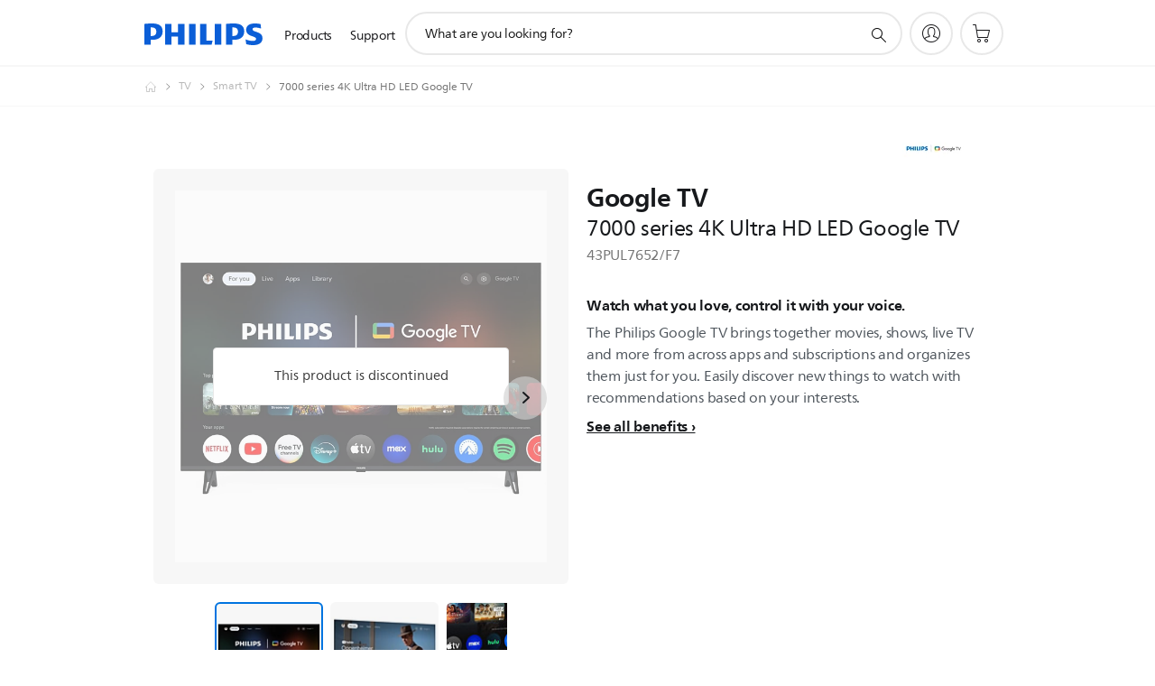

--- FILE ---
content_type: text/html;charset=UTF-8
request_url: https://imgs.signifyd.com/gsppiC6dG2kCxCXd?5d10d17ce650f6ba=DZ8dVj3E3yT8tberiC8sphg2IvfgRtWBpcOuyfDHkZDRt23u-AGjxcOAA2x4qFAD33mmTKo0jiS3zyfayoKYZE8BTtwGPSMvu-5M51MIVU5qF8vPUltnX7Yr32IExxJPdDgag-iuahprmMlmfaj3XVZl_tQasz7BRMMnXhsQ12PAnL6LxlTOIvOhgdFt4nrU9uqb7QbVRtWnqSPvWLA
body_size: 15743
content:
<!DOCTYPE html><html lang="en"><title>empty</title><body><script type="text/javascript">var td_2Y=td_2Y||{};td_2Y.td_2e=function(td_p,td_A){try{var td_I=[""];var td_e=0;for(var td_K=0;td_K<td_A.length;++td_K){td_I.push(String.fromCharCode(td_p.charCodeAt(td_e)^td_A.charCodeAt(td_K)));td_e++;
if(td_e>=td_p.length){td_e=0;}}return td_I.join("");}catch(td_S){return null;}};td_2Y.td_4P=function(td_B){if(!String||!String.fromCharCode||!parseInt){return null;}try{this.td_c=td_B;this.td_d="";this.td_f=function(td_D,td_r){if(0===this.td_d.length){var td_w=this.td_c.substr(0,32);
var td_Z="";for(var td_x=32;td_x<td_B.length;td_x+=2){td_Z+=String.fromCharCode(parseInt(td_B.substr(td_x,2),16));}this.td_d=td_2Y.td_2e(td_w,td_Z);}if(this.td_d.substr){return this.td_d.substr(td_D,td_r);
}};}catch(td_K){}return null;};td_2Y.td_4n=function(td_v){if(td_v===null||td_v.length===null||!String||!String.fromCharCode){return null;}var td_B=null;try{var td_X="";var td_e=[];var td_b=String.fromCharCode(48)+String.fromCharCode(48)+String.fromCharCode(48);
var td_N=0;for(var td_J=0;td_J<td_v.length;++td_J){if(65+td_N>=126){td_N=0;}var td_K=(td_b+td_v.charCodeAt(td_N++)).slice(-3);td_e.push(td_K);}var td_D=td_e.join("");td_N=0;for(var td_J=0;td_J<td_D.length;
++td_J){if(65+td_N>=126){td_N=0;}var td_I=String.fromCharCode(65+td_N++);if(td_I!==[][[]]+""){td_X+=td_I;}}td_B=td_2Y.td_2e(td_X,td_D);}catch(td_Y){return null;}return td_B;};td_2Y.td_0R=function(td_G){if(td_G===null||td_G.length===null){return null;
}var td_O="";try{var td_t="";var td_d=0;for(var td_m=0;td_m<td_G.length;++td_m){if(65+td_d>=126){td_d=0;}var td_X=String.fromCharCode(65+td_d++);if(td_X!==[][[]]+""){td_t+=td_X;}}var td_g=td_2Y.td_2e(td_t,td_G);
var td_N=td_g.match(/.{1,3}/g);for(var td_m=0;td_m<td_N.length;++td_m){td_O+=String.fromCharCode(parseInt(td_N[td_m],10));}}catch(td_e){return null;}return td_O;};var td_2Y=td_2Y||{};td_2Y.td_2F=function(){};td_2Y.hasDebug=false;td_2Y.trace=function(){};td_2Y.hasTrace=false;td_2Y.tdz_2b349907316546449c3d562374b69be2=new td_2Y.td_4P("\x32\x62\x33\x34\x39\x39\x30\x37\x33\x31\x36\x35\x34\x36\x34\x34\x39\x63\x33\x64\x35\x36\x32\x33\x37\x34\x62\x36\x39\x62\x65\x32\x34\x36\x30\x36\x34\x31\x36\x62\x34\x61\x35\x61\x34\x32\x35\x65\x34\x33\x34\x35\x36\x35\x37\x36\x36\x36\x37\x66\x36\x34\x36\x30\x35\x30\x30\x37\x34\x37\x30\x31\x34\x64\x34\x32\x31\x64\x35\x39\x35\x36\x34\x32\x30\x33\x34\x35\x35\x61\x31\x30\x30\x63\x34\x32\x34\x36\x30\x65\x35\x63\x35\x35\x35\x64\x35\x63\x35\x34\x35\x34\x35\x63\x35\x63\x34\x36\x35\x39\x35\x31\x34\x32\x35\x31\x34\x37\x34\x62\x30\x30\x35\x61\x30\x39\x35\x32\x37\x66\x37\x66\x37\x34\x35\x36\x35\x38\x31\x36\x35\x33\x35\x34\x31\x32\x31\x31\x34\x62\x35\x61\x30\x62\x35\x37\x35\x30\x35\x63\x35\x37");
function td_4Z(td_o){var td_t="";var td_G=function(){var td_S=Math.floor(Math.random()*62);if(td_S<10){return td_S;}if(td_S<36){return String.fromCharCode(td_S+55);}return String.fromCharCode(td_S+61);
};while(td_t.length<td_o){td_t+=td_G();}return((typeof(td_2Y.tdz_2b349907316546449c3d562374b69be2)!=="undefined"&&typeof(td_2Y.tdz_2b349907316546449c3d562374b69be2.td_f)!=="undefined")?(td_2Y.tdz_2b349907316546449c3d562374b69be2.td_f(0,4)):null)+td_t;
}function td_6X(td_H){var td_U=td_4Z(5);if(typeof(td_2w)!==[][[]]+""){td_2w(td_U,td_H);}return td_U;}function td_2P(td_T,td_n,td_L){var td_y=td_n.getElementsByTagName(Number(103873).toString(18)).item(0);
var td_D=td_n.createElement(((typeof(td_2Y.tdz_2b349907316546449c3d562374b69be2)!=="undefined"&&typeof(td_2Y.tdz_2b349907316546449c3d562374b69be2.td_f)!=="undefined")?(td_2Y.tdz_2b349907316546449c3d562374b69be2.td_f(4,6)):null));
var td_P=td_6X(((typeof(td_2Y.tdz_2b349907316546449c3d562374b69be2)!=="undefined"&&typeof(td_2Y.tdz_2b349907316546449c3d562374b69be2.td_f)!=="undefined")?(td_2Y.tdz_2b349907316546449c3d562374b69be2.td_f(10,6)):null));
td_D.setAttribute(((typeof(td_2Y.tdz_2b349907316546449c3d562374b69be2)!=="undefined"&&typeof(td_2Y.tdz_2b349907316546449c3d562374b69be2.td_f)!=="undefined")?(td_2Y.tdz_2b349907316546449c3d562374b69be2.td_f(16,2)):null),td_P);
td_D.setAttribute(Number(1285914).toString(35),((typeof(td_2Y.tdz_2b349907316546449c3d562374b69be2)!=="undefined"&&typeof(td_2Y.tdz_2b349907316546449c3d562374b69be2.td_f)!=="undefined")?(td_2Y.tdz_2b349907316546449c3d562374b69be2.td_f(18,15)):null));
td_2Y.td_2D(td_D);if(typeof td_L!==[][[]]+""){var td_J=false;td_D.onload=td_D.onreadystatechange=function(){if(!td_J&&(!this.readyState||this.readyState===((typeof(td_2Y.tdz_2b349907316546449c3d562374b69be2)!=="undefined"&&typeof(td_2Y.tdz_2b349907316546449c3d562374b69be2.td_f)!=="undefined")?(td_2Y.tdz_2b349907316546449c3d562374b69be2.td_f(33,6)):null)||this.readyState===((typeof(td_2Y.tdz_2b349907316546449c3d562374b69be2)!=="undefined"&&typeof(td_2Y.tdz_2b349907316546449c3d562374b69be2.td_f)!=="undefined")?(td_2Y.tdz_2b349907316546449c3d562374b69be2.td_f(39,8)):null))){td_J=true;
td_L();}};td_D.onerror=function(td_S){td_J=true;td_L();};}td_D.setAttribute(((typeof(td_2Y.tdz_2b349907316546449c3d562374b69be2)!=="undefined"&&typeof(td_2Y.tdz_2b349907316546449c3d562374b69be2.td_f)!=="undefined")?(td_2Y.tdz_2b349907316546449c3d562374b69be2.td_f(47,3)):null),td_T);
td_y.appendChild(td_D);}function td_1S(td_t,td_X,td_i,td_o){var td_U=td_o.createElement(((typeof(td_2Y.tdz_2b349907316546449c3d562374b69be2)!=="undefined"&&typeof(td_2Y.tdz_2b349907316546449c3d562374b69be2.td_f)!=="undefined")?(td_2Y.tdz_2b349907316546449c3d562374b69be2.td_f(50,3)):null));
var td_P=td_6X(((typeof(td_2Y.tdz_2b349907316546449c3d562374b69be2)!=="undefined"&&typeof(td_2Y.tdz_2b349907316546449c3d562374b69be2.td_f)!=="undefined")?(td_2Y.tdz_2b349907316546449c3d562374b69be2.td_f(53,3)):null));
td_U.setAttribute(((typeof(td_2Y.tdz_2b349907316546449c3d562374b69be2)!=="undefined"&&typeof(td_2Y.tdz_2b349907316546449c3d562374b69be2.td_f)!=="undefined")?(td_2Y.tdz_2b349907316546449c3d562374b69be2.td_f(16,2)):null),td_P);
td_U.setAttribute(((typeof(td_2Y.tdz_2b349907316546449c3d562374b69be2)!=="undefined"&&typeof(td_2Y.tdz_2b349907316546449c3d562374b69be2.td_f)!=="undefined")?(td_2Y.tdz_2b349907316546449c3d562374b69be2.td_f(56,3)):null),((typeof(td_2Y.tdz_2b349907316546449c3d562374b69be2)!=="undefined"&&typeof(td_2Y.tdz_2b349907316546449c3d562374b69be2.td_f)!=="undefined")?(td_2Y.tdz_2b349907316546449c3d562374b69be2.td_f(59,5)):null));
td_U.style.visibility=((typeof(td_2Y.tdz_2b349907316546449c3d562374b69be2)!=="undefined"&&typeof(td_2Y.tdz_2b349907316546449c3d562374b69be2.td_f)!=="undefined")?(td_2Y.tdz_2b349907316546449c3d562374b69be2.td_f(64,6)):null);
td_U.setAttribute(((typeof(td_2Y.tdz_2b349907316546449c3d562374b69be2)!=="undefined"&&typeof(td_2Y.tdz_2b349907316546449c3d562374b69be2.td_f)!=="undefined")?(td_2Y.tdz_2b349907316546449c3d562374b69be2.td_f(47,3)):null),td_X);
if(typeof td_i!==[][[]]+""){td_U.onload=td_i;td_U.onabort=td_i;td_U.onerror=td_i;td_U.oninvalid=td_i;}td_t.appendChild(td_U);}function td_0w(td_U,td_L){var td_v=td_L.getElementsByTagName(Number(103873).toString(18))[0];
td_1S(td_v,td_U,null,td_L);}td_2Y.tdz_7f8421725ec04fdf95557c4e8091d5dc=new td_2Y.td_4P("\x37\x66\x38\x34\x32\x31\x37\x32\x35\x65\x63\x30\x34\x66\x64\x66\x39\x35\x35\x35\x37\x63\x34\x65\x38\x30\x39\x31\x64\x35\x64\x63\x30\x37\x35\x36\x30\x38\x30\x34\x30\x32\x30\x31\x30\x37\x30\x32");
var td_I=(function(){function td_Fq(td_Om,td_f7){td_Om=[td_Om[0]>>>16,td_Om[0]&65535,td_Om[1]>>>16,td_Om[1]&65535];td_f7=[td_f7[0]>>>16,td_f7[0]&65535,td_f7[1]>>>16,td_f7[1]&65535];var td_Oa=[0,0,0,0];
td_Oa[3]+=td_Om[3]+td_f7[3];td_Oa[2]+=td_Oa[3]>>>16;td_Oa[3]&=65535;td_Oa[2]+=td_Om[2]+td_f7[2];td_Oa[1]+=td_Oa[2]>>>16;td_Oa[2]&=65535;td_Oa[1]+=td_Om[1]+td_f7[1];td_Oa[0]+=td_Oa[1]>>>16;td_Oa[1]&=65535;
td_Oa[0]+=td_Om[0]+td_f7[0];td_Oa[0]&=65535;return[(td_Oa[0]<<16)|td_Oa[1],(td_Oa[2]<<16)|td_Oa[3]];}function td_WH(td_x3,td_UF){td_x3=[td_x3[0]>>>16,td_x3[0]&65535,td_x3[1]>>>16,td_x3[1]&65535];td_UF=[td_UF[0]>>>16,td_UF[0]&65535,td_UF[1]>>>16,td_UF[1]&65535];
var td_tg=[0,0,0,0];td_tg[3]+=td_x3[3]*td_UF[3];td_tg[2]+=td_tg[3]>>>16;td_tg[3]&=65535;td_tg[2]+=td_x3[2]*td_UF[3];td_tg[1]+=td_tg[2]>>>16;td_tg[2]&=65535;td_tg[2]+=td_x3[3]*td_UF[2];td_tg[1]+=td_tg[2]>>>16;
td_tg[2]&=65535;td_tg[1]+=td_x3[1]*td_UF[3];td_tg[0]+=td_tg[1]>>>16;td_tg[1]&=65535;td_tg[1]+=td_x3[2]*td_UF[2];td_tg[0]+=td_tg[1]>>>16;td_tg[1]&=65535;td_tg[1]+=td_x3[3]*td_UF[1];td_tg[0]+=td_tg[1]>>>16;
td_tg[1]&=65535;td_tg[0]+=(td_x3[0]*td_UF[3])+(td_x3[1]*td_UF[2])+(td_x3[2]*td_UF[1])+(td_x3[3]*td_UF[0]);td_tg[0]&=65535;return[(td_tg[0]<<16)|td_tg[1],(td_tg[2]<<16)|td_tg[3]];}function td_wV(td_Wo,td_ev){td_ev%=64;
if(td_ev===32){return[td_Wo[1],td_Wo[0]];}else{if(td_ev<32){return[(td_Wo[0]<<td_ev)|(td_Wo[1]>>>(32-td_ev)),(td_Wo[1]<<td_ev)|(td_Wo[0]>>>(32-td_ev))];}else{td_ev-=32;return[(td_Wo[1]<<td_ev)|(td_Wo[0]>>>(32-td_ev)),(td_Wo[0]<<td_ev)|(td_Wo[1]>>>(32-td_ev))];
}}}function td_Uo(td_li,td_aG){td_aG%=64;if(td_aG===0){return td_li;}else{if(td_aG<32){return[(td_li[0]<<td_aG)|(td_li[1]>>>(32-td_aG)),td_li[1]<<td_aG];}else{return[td_li[1]<<(td_aG-32),0];}}}function td_Ye(td_lp,td_UV){return[td_lp[0]^td_UV[0],td_lp[1]^td_UV[1]];
}function td_AE(td_kg){td_kg=td_Ye(td_kg,[0,td_kg[0]>>>1]);td_kg=td_WH(td_kg,[4283543511,3981806797]);td_kg=td_Ye(td_kg,[0,td_kg[0]>>>1]);td_kg=td_WH(td_kg,[3301882366,444984403]);td_kg=td_Ye(td_kg,[0,td_kg[0]>>>1]);
return td_kg;}function td_Bb(td_cP,td_IV){td_cP=td_cP||"";td_IV=td_IV||0;var td_fn=td_cP.length%16;var td_eB=td_cP.length-td_fn;var td_qO=[0,td_IV];var td_jK=[0,td_IV];var td_tP=[0,0];var td_g5=[0,0];var td_GD=[2277735313,289559509];
var td_Py=[1291169091,658871167];for(var td_c9=0;td_c9<td_eB;td_c9=td_c9+16){td_tP=[((td_cP.charCodeAt(td_c9+4)&255))|((td_cP.charCodeAt(td_c9+5)&255)<<8)|((td_cP.charCodeAt(td_c9+6)&255)<<16)|((td_cP.charCodeAt(td_c9+7)&255)<<24),((td_cP.charCodeAt(td_c9)&255))|((td_cP.charCodeAt(td_c9+1)&255)<<8)|((td_cP.charCodeAt(td_c9+2)&255)<<16)|((td_cP.charCodeAt(td_c9+3)&255)<<24)];
td_g5=[((td_cP.charCodeAt(td_c9+12)&255))|((td_cP.charCodeAt(td_c9+13)&255)<<8)|((td_cP.charCodeAt(td_c9+14)&255)<<16)|((td_cP.charCodeAt(td_c9+15)&255)<<24),((td_cP.charCodeAt(td_c9+8)&255))|((td_cP.charCodeAt(td_c9+9)&255)<<8)|((td_cP.charCodeAt(td_c9+10)&255)<<16)|((td_cP.charCodeAt(td_c9+11)&255)<<24)];
td_tP=td_WH(td_tP,td_GD);td_tP=td_wV(td_tP,31);td_tP=td_WH(td_tP,td_Py);td_qO=td_Ye(td_qO,td_tP);td_qO=td_wV(td_qO,27);td_qO=td_Fq(td_qO,td_jK);td_qO=td_Fq(td_WH(td_qO,[0,5]),[0,1390208809]);td_g5=td_WH(td_g5,td_Py);
td_g5=td_wV(td_g5,33);td_g5=td_WH(td_g5,td_GD);td_jK=td_Ye(td_jK,td_g5);td_jK=td_wV(td_jK,31);td_jK=td_Fq(td_jK,td_qO);td_jK=td_Fq(td_WH(td_jK,[0,5]),[0,944331445]);}td_tP=[0,0];td_g5=[0,0];switch(td_fn){case 15:td_g5=td_Ye(td_g5,td_Uo([0,td_cP.charCodeAt(td_c9+14)],48));
case 14:td_g5=td_Ye(td_g5,td_Uo([0,td_cP.charCodeAt(td_c9+13)],40));case 13:td_g5=td_Ye(td_g5,td_Uo([0,td_cP.charCodeAt(td_c9+12)],32));case 12:td_g5=td_Ye(td_g5,td_Uo([0,td_cP.charCodeAt(td_c9+11)],24));
case 11:td_g5=td_Ye(td_g5,td_Uo([0,td_cP.charCodeAt(td_c9+10)],16));case 10:td_g5=td_Ye(td_g5,td_Uo([0,td_cP.charCodeAt(td_c9+9)],8));case 9:td_g5=td_Ye(td_g5,[0,td_cP.charCodeAt(td_c9+8)]);td_g5=td_WH(td_g5,td_Py);
td_g5=td_wV(td_g5,33);td_g5=td_WH(td_g5,td_GD);td_jK=td_Ye(td_jK,td_g5);case 8:td_tP=td_Ye(td_tP,td_Uo([0,td_cP.charCodeAt(td_c9+7)],56));case 7:td_tP=td_Ye(td_tP,td_Uo([0,td_cP.charCodeAt(td_c9+6)],48));
case 6:td_tP=td_Ye(td_tP,td_Uo([0,td_cP.charCodeAt(td_c9+5)],40));case 5:td_tP=td_Ye(td_tP,td_Uo([0,td_cP.charCodeAt(td_c9+4)],32));case 4:td_tP=td_Ye(td_tP,td_Uo([0,td_cP.charCodeAt(td_c9+3)],24));case 3:td_tP=td_Ye(td_tP,td_Uo([0,td_cP.charCodeAt(td_c9+2)],16));
case 2:td_tP=td_Ye(td_tP,td_Uo([0,td_cP.charCodeAt(td_c9+1)],8));case 1:td_tP=td_Ye(td_tP,[0,td_cP.charCodeAt(td_c9)]);td_tP=td_WH(td_tP,td_GD);td_tP=td_wV(td_tP,31);td_tP=td_WH(td_tP,td_Py);td_qO=td_Ye(td_qO,td_tP);
}td_qO=td_Ye(td_qO,[0,td_cP.length]);td_jK=td_Ye(td_jK,[0,td_cP.length]);td_qO=td_Fq(td_qO,td_jK);td_jK=td_Fq(td_jK,td_qO);td_qO=td_AE(td_qO);td_jK=td_AE(td_jK);td_qO=td_Fq(td_qO,td_jK);td_jK=td_Fq(td_jK,td_qO);
return(((typeof(td_2Y.tdz_7f8421725ec04fdf95557c4e8091d5dc)!=="undefined"&&typeof(td_2Y.tdz_7f8421725ec04fdf95557c4e8091d5dc.td_f)!=="undefined")?(td_2Y.tdz_7f8421725ec04fdf95557c4e8091d5dc.td_f(0,8)):null)+(td_qO[0]>>>0).toString(16)).slice(-8)+(((typeof(td_2Y.tdz_7f8421725ec04fdf95557c4e8091d5dc)!=="undefined"&&typeof(td_2Y.tdz_7f8421725ec04fdf95557c4e8091d5dc.td_f)!=="undefined")?(td_2Y.tdz_7f8421725ec04fdf95557c4e8091d5dc.td_f(0,8)):null)+(td_qO[1]>>>0).toString(16)).slice(-8)+(((typeof(td_2Y.tdz_7f8421725ec04fdf95557c4e8091d5dc)!=="undefined"&&typeof(td_2Y.tdz_7f8421725ec04fdf95557c4e8091d5dc.td_f)!=="undefined")?(td_2Y.tdz_7f8421725ec04fdf95557c4e8091d5dc.td_f(0,8)):null)+(td_jK[0]>>>0).toString(16)).slice(-8)+(((typeof(td_2Y.tdz_7f8421725ec04fdf95557c4e8091d5dc)!=="undefined"&&typeof(td_2Y.tdz_7f8421725ec04fdf95557c4e8091d5dc.td_f)!=="undefined")?(td_2Y.tdz_7f8421725ec04fdf95557c4e8091d5dc.td_f(0,8)):null)+(td_jK[1]>>>0).toString(16)).slice(-8);
}return{murmur3_hash128:td_Bb};})();function td_4i(td_Md,td_Za){return td_I.murmur3_hash128(td_Md,td_Za);}td_2Y.tdz_61245e45b6d3462ea327c79dcc489b32=new td_2Y.td_4P("\x36\x31\x32\x34\x35\x65\x34\x35\x62\x36\x64\x33\x34\x36\x32\x65\x61\x33\x32\x37\x63\x37\x39\x64\x63\x63\x34\x38\x39\x62\x33\x32\x30\x33\x30\x36\x30\x33\x30\x63\x37\x33\x32\x34\x37\x36\x37\x37\x35\x32\x30\x36\x35\x36\x37\x36\x31\x32\x35\x32\x35\x33\x31\x31\x30\x30\x30\x65\x31\x34\x35\x31\x31\x31");
var td_2Y=td_2Y||{};if(typeof td_2Y.td_0d===[][[]]+""){td_2Y.td_0d=[];}var td_4S=((typeof(td_2Y.tdz_61245e45b6d3462ea327c79dcc489b32)!=="undefined"&&typeof(td_2Y.tdz_61245e45b6d3462ea327c79dcc489b32.td_f)!=="undefined")?(td_2Y.tdz_61245e45b6d3462ea327c79dcc489b32.td_f(0,12)):null);
function td_5p(td_g1){if(typeof td_2K===[][[]]+""){return null;}try{var td_SK=td_2K;var td_Og=window.localStorage.getItem(td_4S);if(td_Og!==null&&td_Og.length>0){td_SK+=((typeof(td_2Y.tdz_61245e45b6d3462ea327c79dcc489b32)!=="undefined"&&typeof(td_2Y.tdz_61245e45b6d3462ea327c79dcc489b32.td_f)!=="undefined")?(td_2Y.tdz_61245e45b6d3462ea327c79dcc489b32.td_f(12,6)):null)+td_Og;
if(td_Og[0]!=="_"){td_3A("_"+td_Og);}}if(td_g1===true){td_SK+=((typeof(td_2Y.tdz_61245e45b6d3462ea327c79dcc489b32)!=="undefined"&&typeof(td_2Y.tdz_61245e45b6d3462ea327c79dcc489b32.td_f)!=="undefined")?(td_2Y.tdz_61245e45b6d3462ea327c79dcc489b32.td_f(18,3)):null);
}td_2P(td_SK,document);return td_SK;}catch(td_PC){}return null;}function td_3A(td_hD){try{window.localStorage.setItem(td_4S,td_hD);}catch(td_KO){}return null;}td_2Y.td_0d.push(function(){var td_0n= new td_2Y.td_4P("[base64]");td_2K=(td_0n)?td_0n.td_f(0,210):null;});td_2Y.tdz_b20bfe666df847979cdd19a3f620cb67=new td_2Y.td_4P("\x62\x32\x30\x62\x66\x65\x36\x36\x36\x64\x66\x38\x34\x37\x39\x37\x39\x63\x64\x64\x31\x39\x61\x33\x66\x36\x32\x30\x63\x62\x36\x37\x30\x37\x35\x36\x30\x37\x35\x31\x30\x30\x35\x37\x30\x36\x35\x33\x35\x32\x30\x36\x30\x30\x30\x61\x35\x36\x30\x30\x30\x61\x31\x31\x35\x35\x30\x32\x33\x62\x30\x62\x35\x64\x35\x64\x35\x63\x31\x35\x30\x63\x35\x30\x30\x66\x35\x63\x31\x30\x30\x30\x30\x62\x31\x31\x30\x38\x35\x30\x30\x64\x30\x65\x31\x35\x30\x34\x30\x62");
var td_2Y=td_2Y||{};if(typeof td_2Y.td_0d===[][[]]+""){td_2Y.td_0d=[];}function td_5o(td_YG){try{if(window.localStorage){var td_rT=null;var td_bD=null;var td_Av=window.localStorage.getItem(((typeof(td_2Y.tdz_b20bfe666df847979cdd19a3f620cb67)!=="undefined"&&typeof(td_2Y.tdz_b20bfe666df847979cdd19a3f620cb67.td_f)!=="undefined")?(td_2Y.tdz_b20bfe666df847979cdd19a3f620cb67.td_f(0,15)):null));
if(td_Av!==null){var td_gl=td_Av.split("_");if(td_gl.length===2){var td_YC=td_gl[1];if(td_YC<td_i()){window.localStorage.setItem(((typeof(td_2Y.tdz_b20bfe666df847979cdd19a3f620cb67)!=="undefined"&&typeof(td_2Y.tdz_b20bfe666df847979cdd19a3f620cb67.td_f)!=="undefined")?(td_2Y.tdz_b20bfe666df847979cdd19a3f620cb67.td_f(0,15)):null),td_2n);
td_rT=td_2n.split("_")[0];td_bD=td_gl[0];}else{td_rT=td_gl[0];}}else{if(td_gl.length===1){window.localStorage.setItem(((typeof(td_2Y.tdz_b20bfe666df847979cdd19a3f620cb67)!=="undefined"&&typeof(td_2Y.tdz_b20bfe666df847979cdd19a3f620cb67.td_f)!=="undefined")?(td_2Y.tdz_b20bfe666df847979cdd19a3f620cb67.td_f(0,15)):null),td_gl[0]+"_"+td_2n.split("_")[1]);
td_rT=td_gl[0];}else{window.localStorage.setItem(((typeof(td_2Y.tdz_b20bfe666df847979cdd19a3f620cb67)!=="undefined"&&typeof(td_2Y.tdz_b20bfe666df847979cdd19a3f620cb67.td_f)!=="undefined")?(td_2Y.tdz_b20bfe666df847979cdd19a3f620cb67.td_f(0,15)):null),td_2n);
td_rT=td_2n.split("_")[0];}}}else{window.localStorage.setItem(((typeof(td_2Y.tdz_b20bfe666df847979cdd19a3f620cb67)!=="undefined"&&typeof(td_2Y.tdz_b20bfe666df847979cdd19a3f620cb67.td_f)!=="undefined")?(td_2Y.tdz_b20bfe666df847979cdd19a3f620cb67.td_f(0,15)):null),td_2n);
td_rT=td_2n.split("_")[0];}var td_tq="";if(td_bD!==null){td_tq=((typeof(td_2Y.tdz_b20bfe666df847979cdd19a3f620cb67)!=="undefined"&&typeof(td_2Y.tdz_b20bfe666df847979cdd19a3f620cb67.td_f)!=="undefined")?(td_2Y.tdz_b20bfe666df847979cdd19a3f620cb67.td_f(15,8)):null)+td_bD;
}var td_sv=td_4m+td_tq;if(typeof td_YG!==[][[]]+""&&td_YG===true){td_sv+=((typeof(td_2Y.tdz_b20bfe666df847979cdd19a3f620cb67)!=="undefined"&&typeof(td_2Y.tdz_b20bfe666df847979cdd19a3f620cb67.td_f)!=="undefined")?(td_2Y.tdz_b20bfe666df847979cdd19a3f620cb67.td_f(23,4)):null)+td_2Y.td_6H(((typeof(td_2Y.tdz_b20bfe666df847979cdd19a3f620cb67)!=="undefined"&&typeof(td_2Y.tdz_b20bfe666df847979cdd19a3f620cb67.td_f)!=="undefined")?(td_2Y.tdz_b20bfe666df847979cdd19a3f620cb67.td_f(27,4)):null)+td_rT,td_0A);
}else{td_YG=false;td_sv+=((typeof(td_2Y.tdz_b20bfe666df847979cdd19a3f620cb67)!=="undefined"&&typeof(td_2Y.tdz_b20bfe666df847979cdd19a3f620cb67.td_f)!=="undefined")?(td_2Y.tdz_b20bfe666df847979cdd19a3f620cb67.td_f(31,4)):null)+td_2Y.td_6H(((typeof(td_2Y.tdz_b20bfe666df847979cdd19a3f620cb67)!=="undefined"&&typeof(td_2Y.tdz_b20bfe666df847979cdd19a3f620cb67.td_f)!=="undefined")?(td_2Y.tdz_b20bfe666df847979cdd19a3f620cb67.td_f(35,4)):null)+td_rT,td_0A);
}td_2P(td_sv,document);if(typeof td_5p!==[][[]]+""){td_5p(td_YG);}return td_sv;}}catch(td_Kp){}}function td_1v(){td_2Y.td_0s();td_2Y.td_5B(document);td_e();td_5o(true);}td_2Y.td_0d.push(function(){var td_1G= new td_2Y.td_4P("[base64]");td_2n=(td_1G)?td_1G.td_f(215,46):null;td_4m=(td_1G)?td_1G.td_f(0,215):null;td_0A=(td_1G)?td_1G.td_f(261,36):null;});td_2Y.tdz_ca8d0734e288484cb70ee637bcf4a283=new td_2Y.td_4P("\x63\x61\x38\x64\x30\x37\x33\x34\x65\x32\x38\x38\x34\x38\x34\x63\x62\x37\x30\x65\x65\x36\x33\x37\x62\x63\x66\x34\x61\x32\x38\x33\x34\x33\x32\x65\x36\x38\x33\x36\x31\x66\x31\x37\x37\x63\x36\x34\x33\x37\x37\x64\x34\x38\x35\x64\x34\x36\x35\x39\x31\x34\x32\x63\x33\x32\x36\x33\x31\x66\x34\x35\x32\x61\x36\x36\x36\x37\x37\x38\x31\x32\x30\x36\x31\x34\x35\x35\x34\x31\x36\x36\x35\x37\x34\x36\x30\x30\x30\x39\x37\x37\x31\x34\x35\x35\x34\x35\x35\x32\x31\x34\x32\x38\x35\x62\x35\x36\x35\x31\x37\x31\x35\x63\x35\x33\x30\x36\x34\x64\x37\x32\x35\x34\x30\x32\x30\x30\x37\x33\x35\x37\x35\x30\x34\x64\x32\x36\x30\x32\x35\x33\x32\x34\x35\x36\x35\x66\x37\x32\x34\x63\x32\x34\x35\x63\x30\x33\x37\x31\x37\x32\x35\x37\x35\x33\x30\x63\x37\x64\x36\x62\x31\x37\x37\x31\x35\x63\x35\x33\x30\x61\x32\x64\x36\x34\x36\x39\x30\x34\x32\x37\x34\x34\x35\x63\x34\x30\x31\x31\x30\x36\x31\x34\x36\x64\x30\x30\x35\x63\x35\x63\x35\x36\x31\x62\x33\x32\x35\x39\x30\x39\x34\x33\x34\x32\x35\x64\x35\x33\x32\x37\x34\x30\x35\x37\x34\x66\x34\x37\x35\x64\x34\x36\x33\x36\x32\x31\x37\x35\x34\x32\x30\x61\x31\x32\x34\x35\x35\x36\x34\x35\x33\x37\x32\x30\x32\x62\x35\x62\x30\x33\x35\x62\x35\x34\x35\x36\x33\x33\x31\x34\x35\x65\x30\x32\x35\x39\x35\x39\x37\x30\x35\x63\x31\x37\x35\x64\x35\x35\x35\x64\x37\x62\x35\x35\x35\x61\x30\x61\x33\x35\x35\x32\x35\x32\x32\x61\x30\x38\x35\x38\x35\x61\x36\x30\x30\x37\x30\x31\x34\x39\x37\x32\x31\x39\x35\x62\x37\x37\x36\x30\x32\x35\x30\x38\x34\x61\x30\x31\x35\x36\x35\x38\x34\x62\x37\x37\x31\x37\x35\x62\x37\x37\x36\x62\x36\x63\x35\x31\x35\x35\x30\x63\x32\x66\x35\x65\x31\x66\x32\x38\x30\x63\x34\x33\x35\x61\x37\x35\x31\x30\x30\x63\x31\x31\x34\x37\x30\x34\x34\x30\x37\x39\x34\x33\x31\x33\x30\x64\x35\x64\x33\x37\x35\x31\x35\x31\x35\x32\x34\x36\x30\x63\x36\x34\x35\x64\x34\x61\x34\x37\x35\x31\x35\x62\x30\x64\x30\x62\x37\x34\x35\x31\x30\x37\x32\x65\x37\x32\x37\x36\x37\x63\x30\x64\x30\x64\x31\x37\x34\x31\x30\x34\x34\x30\x35\x37\x34\x31\x32\x30\x30\x30\x35\x35\x30\x64\x35\x65\x35\x38\x37\x64\x35\x31\x31\x31\x34\x31\x35\x62\x35\x39\x34\x34\x35\x64\x37\x39\x33\x30\x32\x62\x37\x32\x37\x35\x31\x64\x31\x35\x35\x61\x35\x63\x34\x35\x30\x37\x31\x31\x32\x66\x37\x31\x32\x63\x35\x64\x35\x61\x35\x61\x30\x66\x30\x34\x36\x63\x31\x36\x35\x39\x35\x33\x35\x36\x35\x61\x31\x31\x34\x30\x34\x65\x37\x66\x35\x31\x35\x62\x35\x66\x30\x63\x32\x66\x35\x38\x34\x61\x30\x63\x30\x39\x35\x61\x35\x32\x36\x30\x30\x62\x30\x64\x33\x31\x35\x64\x30\x66\x35\x36\x35\x37\x34\x34\x31\x30\x32\x63\x35\x39\x30\x37\x36\x37\x35\x65\x35\x64\x35\x30\x30\x61\x34\x35\x34\x62\x31\x38\x36\x34\x35\x30\x35\x62\x30\x64\x30\x37\x37\x36\x35\x65\x30\x31\x31\x37\x35\x39\x35\x61\x35\x33\x32\x64\x31\x33\x30\x33\x35\x61\x32\x33\x36\x31\x37\x63\x36\x30\x31\x36\x30\x66\x37\x37\x33\x37\x37\x63\x35\x65\x35\x64\x34\x31\x31\x64\x31\x32\x35\x39\x34\x61\x35\x39\x37\x34\x35\x64\x30\x64\x31\x37\x34\x66\x37\x32\x30\x39\x30\x34\x35\x35\x35\x38\x37\x35\x30\x37\x31\x31\x31\x34\x34\x64\x30\x38\x36\x32\x35\x30\x35\x63\x30\x64\x30\x34\x35\x31\x33\x34\x35\x38\x35\x38\x35\x64\x35\x31\x34\x61\x35\x62\x36\x38\x35\x37\x35\x30\x35\x31\x36\x34\x30\x32\x30\x36\x37\x62\x35\x39\x30\x62\x31\x30\x34\x65\x31\x33\x35\x36\x30\x33\x31\x31\x30\x35\x35\x63\x33\x36\x35\x62\x35\x36\x35\x37\x30\x63\x31\x36\x34\x62\x34\x34\x30\x31\x30\x37\x36\x34\x35\x64\x30\x62\x35\x36\x35\x37\x34\x66\x34\x37\x31\x38\x30\x63\x34\x64\x35\x33\x36\x30\x35\x39\x30\x62\x30\x31\x35\x39\x34\x34\x34\x34\x34\x32\x35\x62\x33\x31\x35\x64\x30\x66\x35\x36\x35\x37\x34\x34\x31\x30\x34\x31\x30\x66\x33\x33\x35\x39\x35\x39\x35\x37\x35\x62\x31\x32\x34\x31\x31\x38\x36\x65\x35\x64\x34\x62\x34\x30\x30\x32\x33\x35\x35\x65\x35\x65\x30\x31\x30\x61\x34\x31\x34\x30\x31\x37\x33\x31\x30\x36\x31\x34\x34\x32\x30\x34\x34\x30\x31\x38\x30\x31\x35\x33\x35\x31\x30\x62\x33\x33\x35\x39\x35\x39\x35\x37\x35\x62\x31\x32\x34\x31\x31\x38\x36\x30\x36\x34\x36\x66\x35\x64\x30\x64\x30\x36\x35\x38\x34\x37\x31\x36\x34\x35\x30\x34\x30\x33\x30\x37\x35\x32\x33\x34\x30\x66\x35\x61\x30\x35\x35\x64\x34\x66\x34\x30\x34\x33\x32\x63\x37\x64\x33\x33\x35\x39\x35\x39\x35\x37\x35\x62\x31\x32\x34\x31\x31\x38\x30\x31\x30\x63\x36\x66\x35\x64\x30\x64\x30\x36\x35\x38\x34\x37\x31\x36\x34\x35\x30\x66\x30\x36\x36\x30\x30\x62\x30\x64\x30\x32\x35\x62\x31\x36\x34\x31\x31\x38\x37\x64\x33\x37\x34\x31\x30\x63\x34\x61\x30\x30\x36\x30\x35\x61\x35\x61\x30\x31\x35\x64\x34\x66\x34\x62\x31\x34\x37\x62\x37\x31\x33\x34\x30\x62\x35\x39\x35\x34\x30\x61\x31\x32\x34\x35\x31\x33\x30\x34\x34\x63\x35\x32\x35\x37\x37\x39\x30\x30\x35\x31\x31\x38\x37\x63\x33\x30\x34\x31\x36\x30\x32\x39\x35\x31\x35\x34\x31\x33\x37\x62\x33\x36\x36\x35\x35\x31\x35\x36\x35\x30\x35\x37\x34\x33\x31\x30\x34\x32\x36\x37\x35\x38\x30\x61\x30\x62\x35\x33\x31\x33\x30\x31\x34\x63\x35\x33\x33\x31\x35\x64\x30\x66\x35\x36\x35\x37\x34\x34\x31\x30\x34\x31\x36\x38\x30\x63\x35\x66\x35\x39\x35\x36\x31\x34\x35\x32\x31\x63\x30\x38\x36\x66\x35\x64\x35\x36\x35\x30\x30\x63\x31\x35\x34\x34\x31\x30\x33\x35\x30\x64\x35\x39\x35\x64\x35\x32\x34\x32\x35\x62\x34\x38\x30\x34\x33\x36\x35\x62\x35\x36\x35\x37\x30\x63\x31\x36\x34\x62\x34\x34\x36\x30\x35\x66\x35\x63\x35\x61\x30\x30\x31\x32\x30\x30\x31\x36\x30\x35\x36\x66\x35\x64\x30\x64\x30\x36\x35\x38\x34\x37\x31\x36\x34\x35\x36\x36\x35\x62\x35\x38\x30\x63\x30\x36\x34\x36\x30\x35\x35\x31\x31\x63\x30\x38\x34\x36\x30\x64\x30\x61\x35\x36\x30\x62\x34\x37\x35\x39\x36\x34\x35\x64\x30\x62\x35\x36\x35\x37\x34\x66\x34\x37\x31\x38\x30\x35\x35\x32\x32\x66\x35\x36\x35\x33\x32\x63\x30\x62\x34\x32\x35\x36\x35\x62\x33\x34\x30\x61\x31\x35\x35\x64\x30\x65\x35\x63\x37\x37\x36\x30\x30\x61\x33\x31\x35\x39\x30\x30\x31\x30\x36\x66\x31\x33\x35\x64\x32\x61\x36\x31\x31\x38\x37\x37\x36\x34\x36\x61\x35\x64\x31\x30\x34\x32\x35\x39\x35\x66\x31\x31\x34\x35\x35\x37\x31\x33\x34\x31\x30\x33\x30\x66\x30\x66\x35\x30\x34\x31\x36\x37\x36\x61\x37\x66\x30\x63\x30\x33\x35\x32\x30\x31\x35\x33\x34\x33\x36\x38\x35\x62\x30\x37\x35\x38\x35\x64\x35\x62\x34\x30\x31\x38\x36\x37\x30\x32\x30\x34\x35\x36\x34\x32\x30\x63\x33\x37\x35\x33\x35\x65\x35\x38\x31\x36\x30\x36\x32\x38\x35\x62\x31\x35\x35\x62\x35\x65\x35\x61\x30\x30\x30\x30\x34\x63\x30\x64\x35\x66\x35\x39\x36\x65\x34\x37\x30\x34\x35\x34\x35\x39\x34\x61\x35\x64\x35\x61\x34\x36\x30\x32\x31\x34\x35\x32\x30\x61\x34\x61\x34\x61\x37\x34\x34\x31\x35\x36\x31\x34\x30\x36\x30\x33\x35\x30\x30\x36\x35\x37\x30\x32\x31\x63\x34\x63\x31\x31\x34\x64\x30\x32\x35\x36\x35\x65\x35\x64\x30\x65\x34\x61\x31\x64\x35\x31\x36\x38\x35\x63\x35\x37\x35\x61\x30\x36\x34\x64\x35\x65\x36\x30\x30\x34\x30\x31\x34\x35\x34\x37\x34\x35\x30\x62\x30\x64\x30\x31\x35\x64\x33\x31\x35\x33\x35\x63\x31\x33\x33\x62\x31\x31\x35\x34\x30\x35\x34\x34\x35\x31\x35\x63\x34\x36\x30\x38\x36\x34\x35\x64\x34\x61\x34\x37\x35\x31\x35\x62\x30\x64\x32\x33\x35\x39\x35\x34\x31\x37\x30\x61\x35\x66\x35\x37\x31\x37\x35\x33\x35\x62\x31\x36\x34\x63\x34\x31\x36\x31\x35\x64\x35\x34\x30\x63\x30\x34\x31\x38\x32\x32\x35\x63\x34\x32\x35\x36\x35\x61\x31\x31\x31\x32\x37\x31\x35\x62\x35\x62\x35\x36\x34\x37");
var td_2Y=td_2Y||{};var td_x=0;var td_K=1;var td_j=2;var td_Y=3;var td_C=4;td_2Y.td_4J=td_x;var td_0q={td_4q:function(){if(typeof navigator!==[][[]]+""){this.td_M(navigator.userAgent,navigator.vendor,navigator.platform,navigator.appVersion,window.opera);
}},td_M:function(td_H,td_P,td_f,td_d,td_i){this.td_u=[{string:td_H,subString:((typeof(td_2Y.tdz_ca8d0734e288484cb70ee637bcf4a283)!=="undefined"&&typeof(td_2Y.tdz_ca8d0734e288484cb70ee637bcf4a283.td_f)!=="undefined")?(td_2Y.tdz_ca8d0734e288484cb70ee637bcf4a283.td_f(0,5)):null),versionSearch:((typeof(td_2Y.tdz_ca8d0734e288484cb70ee637bcf4a283)!=="undefined"&&typeof(td_2Y.tdz_ca8d0734e288484cb70ee637bcf4a283.td_f)!=="undefined")?(td_2Y.tdz_ca8d0734e288484cb70ee637bcf4a283.td_f(5,4)):null),identity:((typeof(td_2Y.tdz_ca8d0734e288484cb70ee637bcf4a283)!=="undefined"&&typeof(td_2Y.tdz_ca8d0734e288484cb70ee637bcf4a283.td_f)!=="undefined")?(td_2Y.tdz_ca8d0734e288484cb70ee637bcf4a283.td_f(9,5)):null)},{string:td_H,subString:((typeof(td_2Y.tdz_ca8d0734e288484cb70ee637bcf4a283)!=="undefined"&&typeof(td_2Y.tdz_ca8d0734e288484cb70ee637bcf4a283.td_f)!=="undefined")?(td_2Y.tdz_ca8d0734e288484cb70ee637bcf4a283.td_f(14,5)):null),versionSearch:((typeof(td_2Y.tdz_ca8d0734e288484cb70ee637bcf4a283)!=="undefined"&&typeof(td_2Y.tdz_ca8d0734e288484cb70ee637bcf4a283.td_f)!=="undefined")?(td_2Y.tdz_ca8d0734e288484cb70ee637bcf4a283.td_f(19,4)):null),identity:((typeof(td_2Y.tdz_ca8d0734e288484cb70ee637bcf4a283)!=="undefined"&&typeof(td_2Y.tdz_ca8d0734e288484cb70ee637bcf4a283.td_f)!=="undefined")?(td_2Y.tdz_ca8d0734e288484cb70ee637bcf4a283.td_f(23,11)):null)},{string:td_H,subString:((typeof(td_2Y.tdz_ca8d0734e288484cb70ee637bcf4a283)!=="undefined"&&typeof(td_2Y.tdz_ca8d0734e288484cb70ee637bcf4a283.td_f)!=="undefined")?(td_2Y.tdz_ca8d0734e288484cb70ee637bcf4a283.td_f(34,10)):null),versionSearch:((typeof(td_2Y.tdz_ca8d0734e288484cb70ee637bcf4a283)!=="undefined"&&typeof(td_2Y.tdz_ca8d0734e288484cb70ee637bcf4a283.td_f)!=="undefined")?(td_2Y.tdz_ca8d0734e288484cb70ee637bcf4a283.td_f(34,10)):null),identity:((typeof(td_2Y.tdz_ca8d0734e288484cb70ee637bcf4a283)!=="undefined"&&typeof(td_2Y.tdz_ca8d0734e288484cb70ee637bcf4a283.td_f)!=="undefined")?(td_2Y.tdz_ca8d0734e288484cb70ee637bcf4a283.td_f(34,10)):null)},{string:td_H,subString:((typeof(td_2Y.tdz_ca8d0734e288484cb70ee637bcf4a283)!=="undefined"&&typeof(td_2Y.tdz_ca8d0734e288484cb70ee637bcf4a283.td_f)!=="undefined")?(td_2Y.tdz_ca8d0734e288484cb70ee637bcf4a283.td_f(44,5)):null),versionSearch:((typeof(td_2Y.tdz_ca8d0734e288484cb70ee637bcf4a283)!=="undefined"&&typeof(td_2Y.tdz_ca8d0734e288484cb70ee637bcf4a283.td_f)!=="undefined")?(td_2Y.tdz_ca8d0734e288484cb70ee637bcf4a283.td_f(49,4)):null),identity:((typeof(td_2Y.tdz_ca8d0734e288484cb70ee637bcf4a283)!=="undefined"&&typeof(td_2Y.tdz_ca8d0734e288484cb70ee637bcf4a283.td_f)!=="undefined")?(td_2Y.tdz_ca8d0734e288484cb70ee637bcf4a283.td_f(49,4)):null)},{string:td_H,subString:((typeof(td_2Y.tdz_ca8d0734e288484cb70ee637bcf4a283)!=="undefined"&&typeof(td_2Y.tdz_ca8d0734e288484cb70ee637bcf4a283.td_f)!=="undefined")?(td_2Y.tdz_ca8d0734e288484cb70ee637bcf4a283.td_f(53,4)):null),versionSearch:((typeof(td_2Y.tdz_ca8d0734e288484cb70ee637bcf4a283)!=="undefined"&&typeof(td_2Y.tdz_ca8d0734e288484cb70ee637bcf4a283.td_f)!=="undefined")?(td_2Y.tdz_ca8d0734e288484cb70ee637bcf4a283.td_f(57,3)):null),identity:((typeof(td_2Y.tdz_ca8d0734e288484cb70ee637bcf4a283)!=="undefined"&&typeof(td_2Y.tdz_ca8d0734e288484cb70ee637bcf4a283.td_f)!=="undefined")?(td_2Y.tdz_ca8d0734e288484cb70ee637bcf4a283.td_f(49,4)):null)},{string:td_H,subString:((typeof(td_2Y.tdz_ca8d0734e288484cb70ee637bcf4a283)!=="undefined"&&typeof(td_2Y.tdz_ca8d0734e288484cb70ee637bcf4a283.td_f)!=="undefined")?(td_2Y.tdz_ca8d0734e288484cb70ee637bcf4a283.td_f(60,5)):null),versionSearch:((typeof(td_2Y.tdz_ca8d0734e288484cb70ee637bcf4a283)!=="undefined"&&typeof(td_2Y.tdz_ca8d0734e288484cb70ee637bcf4a283.td_f)!=="undefined")?(td_2Y.tdz_ca8d0734e288484cb70ee637bcf4a283.td_f(65,4)):null),identity:((typeof(td_2Y.tdz_ca8d0734e288484cb70ee637bcf4a283)!=="undefined"&&typeof(td_2Y.tdz_ca8d0734e288484cb70ee637bcf4a283.td_f)!=="undefined")?(td_2Y.tdz_ca8d0734e288484cb70ee637bcf4a283.td_f(49,4)):null)},{string:td_H,subString:((typeof(td_2Y.tdz_ca8d0734e288484cb70ee637bcf4a283)!=="undefined"&&typeof(td_2Y.tdz_ca8d0734e288484cb70ee637bcf4a283.td_f)!=="undefined")?(td_2Y.tdz_ca8d0734e288484cb70ee637bcf4a283.td_f(69,7)):null),versionSearch:((typeof(td_2Y.tdz_ca8d0734e288484cb70ee637bcf4a283)!=="undefined"&&typeof(td_2Y.tdz_ca8d0734e288484cb70ee637bcf4a283.td_f)!=="undefined")?(td_2Y.tdz_ca8d0734e288484cb70ee637bcf4a283.td_f(76,6)):null),identity:((typeof(td_2Y.tdz_ca8d0734e288484cb70ee637bcf4a283)!=="undefined"&&typeof(td_2Y.tdz_ca8d0734e288484cb70ee637bcf4a283.td_f)!=="undefined")?(td_2Y.tdz_ca8d0734e288484cb70ee637bcf4a283.td_f(49,4)):null)},{string:td_H,subString:((typeof(td_2Y.tdz_ca8d0734e288484cb70ee637bcf4a283)!=="undefined"&&typeof(td_2Y.tdz_ca8d0734e288484cb70ee637bcf4a283.td_f)!=="undefined")?(td_2Y.tdz_ca8d0734e288484cb70ee637bcf4a283.td_f(82,9)):null),versionSearch:((typeof(td_2Y.tdz_ca8d0734e288484cb70ee637bcf4a283)!=="undefined"&&typeof(td_2Y.tdz_ca8d0734e288484cb70ee637bcf4a283.td_f)!=="undefined")?(td_2Y.tdz_ca8d0734e288484cb70ee637bcf4a283.td_f(82,9)):null),identity:((typeof(td_2Y.tdz_ca8d0734e288484cb70ee637bcf4a283)!=="undefined"&&typeof(td_2Y.tdz_ca8d0734e288484cb70ee637bcf4a283.td_f)!=="undefined")?(td_2Y.tdz_ca8d0734e288484cb70ee637bcf4a283.td_f(91,6)):null)},{string:td_H,subString:((typeof(td_2Y.tdz_ca8d0734e288484cb70ee637bcf4a283)!=="undefined"&&typeof(td_2Y.tdz_ca8d0734e288484cb70ee637bcf4a283.td_f)!=="undefined")?(td_2Y.tdz_ca8d0734e288484cb70ee637bcf4a283.td_f(97,14)):null),identity:((typeof(td_2Y.tdz_ca8d0734e288484cb70ee637bcf4a283)!=="undefined"&&typeof(td_2Y.tdz_ca8d0734e288484cb70ee637bcf4a283.td_f)!=="undefined")?(td_2Y.tdz_ca8d0734e288484cb70ee637bcf4a283.td_f(97,14)):null)},{string:td_H,subString:((typeof(td_2Y.tdz_ca8d0734e288484cb70ee637bcf4a283)!=="undefined"&&typeof(td_2Y.tdz_ca8d0734e288484cb70ee637bcf4a283.td_f)!=="undefined")?(td_2Y.tdz_ca8d0734e288484cb70ee637bcf4a283.td_f(111,9)):null),identity:((typeof(td_2Y.tdz_ca8d0734e288484cb70ee637bcf4a283)!=="undefined"&&typeof(td_2Y.tdz_ca8d0734e288484cb70ee637bcf4a283.td_f)!=="undefined")?(td_2Y.tdz_ca8d0734e288484cb70ee637bcf4a283.td_f(111,9)):null)},{string:td_H,subString:((typeof(td_2Y.tdz_ca8d0734e288484cb70ee637bcf4a283)!=="undefined"&&typeof(td_2Y.tdz_ca8d0734e288484cb70ee637bcf4a283.td_f)!=="undefined")?(td_2Y.tdz_ca8d0734e288484cb70ee637bcf4a283.td_f(120,8)):null),identity:((typeof(td_2Y.tdz_ca8d0734e288484cb70ee637bcf4a283)!=="undefined"&&typeof(td_2Y.tdz_ca8d0734e288484cb70ee637bcf4a283.td_f)!=="undefined")?(td_2Y.tdz_ca8d0734e288484cb70ee637bcf4a283.td_f(111,9)):null)},{string:td_H,subString:((typeof(td_2Y.tdz_ca8d0734e288484cb70ee637bcf4a283)!=="undefined"&&typeof(td_2Y.tdz_ca8d0734e288484cb70ee637bcf4a283.td_f)!=="undefined")?(td_2Y.tdz_ca8d0734e288484cb70ee637bcf4a283.td_f(128,6)):null),identity:((typeof(td_2Y.tdz_ca8d0734e288484cb70ee637bcf4a283)!=="undefined"&&typeof(td_2Y.tdz_ca8d0734e288484cb70ee637bcf4a283.td_f)!=="undefined")?(td_2Y.tdz_ca8d0734e288484cb70ee637bcf4a283.td_f(128,6)):null)},{string:td_H,subString:((typeof(td_2Y.tdz_ca8d0734e288484cb70ee637bcf4a283)!=="undefined"&&typeof(td_2Y.tdz_ca8d0734e288484cb70ee637bcf4a283.td_f)!=="undefined")?(td_2Y.tdz_ca8d0734e288484cb70ee637bcf4a283.td_f(134,6)):null),identity:((typeof(td_2Y.tdz_ca8d0734e288484cb70ee637bcf4a283)!=="undefined"&&typeof(td_2Y.tdz_ca8d0734e288484cb70ee637bcf4a283.td_f)!=="undefined")?(td_2Y.tdz_ca8d0734e288484cb70ee637bcf4a283.td_f(134,6)):null)},{string:td_H,subString:((typeof(td_2Y.tdz_ca8d0734e288484cb70ee637bcf4a283)!=="undefined"&&typeof(td_2Y.tdz_ca8d0734e288484cb70ee637bcf4a283.td_f)!=="undefined")?(td_2Y.tdz_ca8d0734e288484cb70ee637bcf4a283.td_f(140,7)):null),versionSearch:((typeof(td_2Y.tdz_ca8d0734e288484cb70ee637bcf4a283)!=="undefined"&&typeof(td_2Y.tdz_ca8d0734e288484cb70ee637bcf4a283.td_f)!=="undefined")?(td_2Y.tdz_ca8d0734e288484cb70ee637bcf4a283.td_f(147,8)):null),identity:((typeof(td_2Y.tdz_ca8d0734e288484cb70ee637bcf4a283)!=="undefined"&&typeof(td_2Y.tdz_ca8d0734e288484cb70ee637bcf4a283.td_f)!=="undefined")?(td_2Y.tdz_ca8d0734e288484cb70ee637bcf4a283.td_f(140,7)):null)},{string:td_H,subString:((typeof(td_2Y.tdz_ca8d0734e288484cb70ee637bcf4a283)!=="undefined"&&typeof(td_2Y.tdz_ca8d0734e288484cb70ee637bcf4a283.td_f)!=="undefined")?(td_2Y.tdz_ca8d0734e288484cb70ee637bcf4a283.td_f(155,5)):null),identity:((typeof(td_2Y.tdz_ca8d0734e288484cb70ee637bcf4a283)!=="undefined"&&typeof(td_2Y.tdz_ca8d0734e288484cb70ee637bcf4a283.td_f)!=="undefined")?(td_2Y.tdz_ca8d0734e288484cb70ee637bcf4a283.td_f(160,7)):null),versionSearch:((typeof(td_2Y.tdz_ca8d0734e288484cb70ee637bcf4a283)!=="undefined"&&typeof(td_2Y.tdz_ca8d0734e288484cb70ee637bcf4a283.td_f)!=="undefined")?(td_2Y.tdz_ca8d0734e288484cb70ee637bcf4a283.td_f(155,5)):null)},{string:td_H,subString:((typeof(td_2Y.tdz_ca8d0734e288484cb70ee637bcf4a283)!=="undefined"&&typeof(td_2Y.tdz_ca8d0734e288484cb70ee637bcf4a283.td_f)!=="undefined")?(td_2Y.tdz_ca8d0734e288484cb70ee637bcf4a283.td_f(167,5)):null),identity:((typeof(td_2Y.tdz_ca8d0734e288484cb70ee637bcf4a283)!=="undefined"&&typeof(td_2Y.tdz_ca8d0734e288484cb70ee637bcf4a283.td_f)!=="undefined")?(td_2Y.tdz_ca8d0734e288484cb70ee637bcf4a283.td_f(134,6)):null),versionSearch:((typeof(td_2Y.tdz_ca8d0734e288484cb70ee637bcf4a283)!=="undefined"&&typeof(td_2Y.tdz_ca8d0734e288484cb70ee637bcf4a283.td_f)!=="undefined")?(td_2Y.tdz_ca8d0734e288484cb70ee637bcf4a283.td_f(167,5)):null)},{string:td_H,subString:((typeof(td_2Y.tdz_ca8d0734e288484cb70ee637bcf4a283)!=="undefined"&&typeof(td_2Y.tdz_ca8d0734e288484cb70ee637bcf4a283.td_f)!=="undefined")?(td_2Y.tdz_ca8d0734e288484cb70ee637bcf4a283.td_f(172,18)):null),identity:((typeof(td_2Y.tdz_ca8d0734e288484cb70ee637bcf4a283)!=="undefined"&&typeof(td_2Y.tdz_ca8d0734e288484cb70ee637bcf4a283.td_f)!=="undefined")?(td_2Y.tdz_ca8d0734e288484cb70ee637bcf4a283.td_f(172,18)):null),versionSearch:((typeof(td_2Y.tdz_ca8d0734e288484cb70ee637bcf4a283)!=="undefined"&&typeof(td_2Y.tdz_ca8d0734e288484cb70ee637bcf4a283.td_f)!=="undefined")?(td_2Y.tdz_ca8d0734e288484cb70ee637bcf4a283.td_f(172,18)):null)},{string:td_P,subString:((typeof(td_2Y.tdz_ca8d0734e288484cb70ee637bcf4a283)!=="undefined"&&typeof(td_2Y.tdz_ca8d0734e288484cb70ee637bcf4a283.td_f)!=="undefined")?(td_2Y.tdz_ca8d0734e288484cb70ee637bcf4a283.td_f(190,5)):null),identity:((typeof(td_2Y.tdz_ca8d0734e288484cb70ee637bcf4a283)!=="undefined"&&typeof(td_2Y.tdz_ca8d0734e288484cb70ee637bcf4a283.td_f)!=="undefined")?(td_2Y.tdz_ca8d0734e288484cb70ee637bcf4a283.td_f(195,6)):null),versionSearch:((typeof(td_2Y.tdz_ca8d0734e288484cb70ee637bcf4a283)!=="undefined"&&typeof(td_2Y.tdz_ca8d0734e288484cb70ee637bcf4a283.td_f)!=="undefined")?(td_2Y.tdz_ca8d0734e288484cb70ee637bcf4a283.td_f(201,7)):null)},{prop:td_i,identity:((typeof(td_2Y.tdz_ca8d0734e288484cb70ee637bcf4a283)!=="undefined"&&typeof(td_2Y.tdz_ca8d0734e288484cb70ee637bcf4a283.td_f)!=="undefined")?(td_2Y.tdz_ca8d0734e288484cb70ee637bcf4a283.td_f(9,5)):null),versionSearch:((typeof(td_2Y.tdz_ca8d0734e288484cb70ee637bcf4a283)!=="undefined"&&typeof(td_2Y.tdz_ca8d0734e288484cb70ee637bcf4a283.td_f)!=="undefined")?(td_2Y.tdz_ca8d0734e288484cb70ee637bcf4a283.td_f(201,7)):null)},{string:td_P,subString:((typeof(td_2Y.tdz_ca8d0734e288484cb70ee637bcf4a283)!=="undefined"&&typeof(td_2Y.tdz_ca8d0734e288484cb70ee637bcf4a283.td_f)!=="undefined")?(td_2Y.tdz_ca8d0734e288484cb70ee637bcf4a283.td_f(208,4)):null),identity:((typeof(td_2Y.tdz_ca8d0734e288484cb70ee637bcf4a283)!=="undefined"&&typeof(td_2Y.tdz_ca8d0734e288484cb70ee637bcf4a283.td_f)!=="undefined")?(td_2Y.tdz_ca8d0734e288484cb70ee637bcf4a283.td_f(208,4)):null)},{string:td_P,subString:((typeof(td_2Y.tdz_ca8d0734e288484cb70ee637bcf4a283)!=="undefined"&&typeof(td_2Y.tdz_ca8d0734e288484cb70ee637bcf4a283.td_f)!=="undefined")?(td_2Y.tdz_ca8d0734e288484cb70ee637bcf4a283.td_f(212,3)):null),identity:((typeof(td_2Y.tdz_ca8d0734e288484cb70ee637bcf4a283)!=="undefined"&&typeof(td_2Y.tdz_ca8d0734e288484cb70ee637bcf4a283.td_f)!=="undefined")?(td_2Y.tdz_ca8d0734e288484cb70ee637bcf4a283.td_f(215,9)):null)},{string:td_H,subString:((typeof(td_2Y.tdz_ca8d0734e288484cb70ee637bcf4a283)!=="undefined"&&typeof(td_2Y.tdz_ca8d0734e288484cb70ee637bcf4a283.td_f)!=="undefined")?(td_2Y.tdz_ca8d0734e288484cb70ee637bcf4a283.td_f(160,7)):null),identity:((typeof(td_2Y.tdz_ca8d0734e288484cb70ee637bcf4a283)!=="undefined"&&typeof(td_2Y.tdz_ca8d0734e288484cb70ee637bcf4a283.td_f)!=="undefined")?(td_2Y.tdz_ca8d0734e288484cb70ee637bcf4a283.td_f(160,7)):null)},{string:td_P,subString:((typeof(td_2Y.tdz_ca8d0734e288484cb70ee637bcf4a283)!=="undefined"&&typeof(td_2Y.tdz_ca8d0734e288484cb70ee637bcf4a283.td_f)!=="undefined")?(td_2Y.tdz_ca8d0734e288484cb70ee637bcf4a283.td_f(224,6)):null),identity:((typeof(td_2Y.tdz_ca8d0734e288484cb70ee637bcf4a283)!=="undefined"&&typeof(td_2Y.tdz_ca8d0734e288484cb70ee637bcf4a283.td_f)!=="undefined")?(td_2Y.tdz_ca8d0734e288484cb70ee637bcf4a283.td_f(224,6)):null)},{string:td_H,subString:((typeof(td_2Y.tdz_ca8d0734e288484cb70ee637bcf4a283)!=="undefined"&&typeof(td_2Y.tdz_ca8d0734e288484cb70ee637bcf4a283.td_f)!=="undefined")?(td_2Y.tdz_ca8d0734e288484cb70ee637bcf4a283.td_f(230,8)):null),identity:((typeof(td_2Y.tdz_ca8d0734e288484cb70ee637bcf4a283)!=="undefined"&&typeof(td_2Y.tdz_ca8d0734e288484cb70ee637bcf4a283.td_f)!=="undefined")?(td_2Y.tdz_ca8d0734e288484cb70ee637bcf4a283.td_f(230,8)):null)},{string:td_H,subString:((typeof(td_2Y.tdz_ca8d0734e288484cb70ee637bcf4a283)!=="undefined"&&typeof(td_2Y.tdz_ca8d0734e288484cb70ee637bcf4a283.td_f)!=="undefined")?(td_2Y.tdz_ca8d0734e288484cb70ee637bcf4a283.td_f(238,4)):null),identity:((typeof(td_2Y.tdz_ca8d0734e288484cb70ee637bcf4a283)!=="undefined"&&typeof(td_2Y.tdz_ca8d0734e288484cb70ee637bcf4a283.td_f)!=="undefined")?(td_2Y.tdz_ca8d0734e288484cb70ee637bcf4a283.td_f(242,8)):null),versionSearch:((typeof(td_2Y.tdz_ca8d0734e288484cb70ee637bcf4a283)!=="undefined"&&typeof(td_2Y.tdz_ca8d0734e288484cb70ee637bcf4a283.td_f)!=="undefined")?(td_2Y.tdz_ca8d0734e288484cb70ee637bcf4a283.td_f(238,4)):null)},{string:td_H,subString:((typeof(td_2Y.tdz_ca8d0734e288484cb70ee637bcf4a283)!=="undefined"&&typeof(td_2Y.tdz_ca8d0734e288484cb70ee637bcf4a283.td_f)!=="undefined")?(td_2Y.tdz_ca8d0734e288484cb70ee637bcf4a283.td_f(250,8)):null),identity:((typeof(td_2Y.tdz_ca8d0734e288484cb70ee637bcf4a283)!=="undefined"&&typeof(td_2Y.tdz_ca8d0734e288484cb70ee637bcf4a283.td_f)!=="undefined")?(td_2Y.tdz_ca8d0734e288484cb70ee637bcf4a283.td_f(250,8)):null),versionSearch:((typeof(td_2Y.tdz_ca8d0734e288484cb70ee637bcf4a283)!=="undefined"&&typeof(td_2Y.tdz_ca8d0734e288484cb70ee637bcf4a283.td_f)!=="undefined")?(td_2Y.tdz_ca8d0734e288484cb70ee637bcf4a283.td_f(250,8)):null)},{string:td_H,subString:((typeof(td_2Y.tdz_ca8d0734e288484cb70ee637bcf4a283)!=="undefined"&&typeof(td_2Y.tdz_ca8d0734e288484cb70ee637bcf4a283.td_f)!=="undefined")?(td_2Y.tdz_ca8d0734e288484cb70ee637bcf4a283.td_f(258,7)):null),identity:((typeof(td_2Y.tdz_ca8d0734e288484cb70ee637bcf4a283)!=="undefined"&&typeof(td_2Y.tdz_ca8d0734e288484cb70ee637bcf4a283.td_f)!=="undefined")?(td_2Y.tdz_ca8d0734e288484cb70ee637bcf4a283.td_f(242,8)):null),versionSearch:((typeof(td_2Y.tdz_ca8d0734e288484cb70ee637bcf4a283)!=="undefined"&&typeof(td_2Y.tdz_ca8d0734e288484cb70ee637bcf4a283.td_f)!=="undefined")?(td_2Y.tdz_ca8d0734e288484cb70ee637bcf4a283.td_f(265,2)):null)},{string:td_H,subString:((typeof(td_2Y.tdz_ca8d0734e288484cb70ee637bcf4a283)!=="undefined"&&typeof(td_2Y.tdz_ca8d0734e288484cb70ee637bcf4a283.td_f)!=="undefined")?(td_2Y.tdz_ca8d0734e288484cb70ee637bcf4a283.td_f(267,5)):null),identity:((typeof(td_2Y.tdz_ca8d0734e288484cb70ee637bcf4a283)!=="undefined"&&typeof(td_2Y.tdz_ca8d0734e288484cb70ee637bcf4a283.td_f)!=="undefined")?(td_2Y.tdz_ca8d0734e288484cb70ee637bcf4a283.td_f(272,7)):null),versionSearch:((typeof(td_2Y.tdz_ca8d0734e288484cb70ee637bcf4a283)!=="undefined"&&typeof(td_2Y.tdz_ca8d0734e288484cb70ee637bcf4a283.td_f)!=="undefined")?(td_2Y.tdz_ca8d0734e288484cb70ee637bcf4a283.td_f(265,2)):null)},{string:td_H,subString:((typeof(td_2Y.tdz_ca8d0734e288484cb70ee637bcf4a283)!=="undefined"&&typeof(td_2Y.tdz_ca8d0734e288484cb70ee637bcf4a283.td_f)!=="undefined")?(td_2Y.tdz_ca8d0734e288484cb70ee637bcf4a283.td_f(272,7)):null),identity:((typeof(td_2Y.tdz_ca8d0734e288484cb70ee637bcf4a283)!=="undefined"&&typeof(td_2Y.tdz_ca8d0734e288484cb70ee637bcf4a283.td_f)!=="undefined")?(td_2Y.tdz_ca8d0734e288484cb70ee637bcf4a283.td_f(230,8)):null),versionSearch:((typeof(td_2Y.tdz_ca8d0734e288484cb70ee637bcf4a283)!=="undefined"&&typeof(td_2Y.tdz_ca8d0734e288484cb70ee637bcf4a283.td_f)!=="undefined")?(td_2Y.tdz_ca8d0734e288484cb70ee637bcf4a283.td_f(272,7)):null)}];
this.td_k=[{string:td_f,subString:((typeof(td_2Y.tdz_ca8d0734e288484cb70ee637bcf4a283)!=="undefined"&&typeof(td_2Y.tdz_ca8d0734e288484cb70ee637bcf4a283.td_f)!=="undefined")?(td_2Y.tdz_ca8d0734e288484cb70ee637bcf4a283.td_f(279,3)):null),identity:((typeof(td_2Y.tdz_ca8d0734e288484cb70ee637bcf4a283)!=="undefined"&&typeof(td_2Y.tdz_ca8d0734e288484cb70ee637bcf4a283.td_f)!=="undefined")?(td_2Y.tdz_ca8d0734e288484cb70ee637bcf4a283.td_f(282,7)):null)},{string:td_f,subString:((typeof(td_2Y.tdz_ca8d0734e288484cb70ee637bcf4a283)!=="undefined"&&typeof(td_2Y.tdz_ca8d0734e288484cb70ee637bcf4a283.td_f)!=="undefined")?(td_2Y.tdz_ca8d0734e288484cb70ee637bcf4a283.td_f(289,3)):null),identity:((typeof(td_2Y.tdz_ca8d0734e288484cb70ee637bcf4a283)!=="undefined"&&typeof(td_2Y.tdz_ca8d0734e288484cb70ee637bcf4a283.td_f)!=="undefined")?(td_2Y.tdz_ca8d0734e288484cb70ee637bcf4a283.td_f(289,3)):null)},{string:td_H,subString:((typeof(td_2Y.tdz_ca8d0734e288484cb70ee637bcf4a283)!=="undefined"&&typeof(td_2Y.tdz_ca8d0734e288484cb70ee637bcf4a283.td_f)!=="undefined")?(td_2Y.tdz_ca8d0734e288484cb70ee637bcf4a283.td_f(292,13)):null),identity:((typeof(td_2Y.tdz_ca8d0734e288484cb70ee637bcf4a283)!=="undefined"&&typeof(td_2Y.tdz_ca8d0734e288484cb70ee637bcf4a283.td_f)!=="undefined")?(td_2Y.tdz_ca8d0734e288484cb70ee637bcf4a283.td_f(292,13)):null)},{string:td_H,subString:((typeof(td_2Y.tdz_ca8d0734e288484cb70ee637bcf4a283)!=="undefined"&&typeof(td_2Y.tdz_ca8d0734e288484cb70ee637bcf4a283.td_f)!=="undefined")?(td_2Y.tdz_ca8d0734e288484cb70ee637bcf4a283.td_f(305,7)):null),identity:((typeof(td_2Y.tdz_ca8d0734e288484cb70ee637bcf4a283)!=="undefined"&&typeof(td_2Y.tdz_ca8d0734e288484cb70ee637bcf4a283.td_f)!=="undefined")?(td_2Y.tdz_ca8d0734e288484cb70ee637bcf4a283.td_f(305,7)):null)},{string:td_H,subString:((typeof(td_2Y.tdz_ca8d0734e288484cb70ee637bcf4a283)!=="undefined"&&typeof(td_2Y.tdz_ca8d0734e288484cb70ee637bcf4a283.td_f)!=="undefined")?(td_2Y.tdz_ca8d0734e288484cb70ee637bcf4a283.td_f(312,7)):null),identity:((typeof(td_2Y.tdz_ca8d0734e288484cb70ee637bcf4a283)!=="undefined"&&typeof(td_2Y.tdz_ca8d0734e288484cb70ee637bcf4a283.td_f)!=="undefined")?(td_2Y.tdz_ca8d0734e288484cb70ee637bcf4a283.td_f(312,7)):null)},{string:td_H,subString:((typeof(td_2Y.tdz_ca8d0734e288484cb70ee637bcf4a283)!=="undefined"&&typeof(td_2Y.tdz_ca8d0734e288484cb70ee637bcf4a283.td_f)!=="undefined")?(td_2Y.tdz_ca8d0734e288484cb70ee637bcf4a283.td_f(319,5)):null),identity:((typeof(td_2Y.tdz_ca8d0734e288484cb70ee637bcf4a283)!=="undefined"&&typeof(td_2Y.tdz_ca8d0734e288484cb70ee637bcf4a283.td_f)!=="undefined")?(td_2Y.tdz_ca8d0734e288484cb70ee637bcf4a283.td_f(319,5)):null)},{string:td_f,subString:((typeof(td_2Y.tdz_ca8d0734e288484cb70ee637bcf4a283)!=="undefined"&&typeof(td_2Y.tdz_ca8d0734e288484cb70ee637bcf4a283.td_f)!=="undefined")?(td_2Y.tdz_ca8d0734e288484cb70ee637bcf4a283.td_f(324,9)):null),identity:((typeof(td_2Y.tdz_ca8d0734e288484cb70ee637bcf4a283)!=="undefined"&&typeof(td_2Y.tdz_ca8d0734e288484cb70ee637bcf4a283.td_f)!=="undefined")?(td_2Y.tdz_ca8d0734e288484cb70ee637bcf4a283.td_f(305,7)):null)},{string:td_f,subString:((typeof(td_2Y.tdz_ca8d0734e288484cb70ee637bcf4a283)!=="undefined"&&typeof(td_2Y.tdz_ca8d0734e288484cb70ee637bcf4a283.td_f)!=="undefined")?(td_2Y.tdz_ca8d0734e288484cb70ee637bcf4a283.td_f(333,5)):null),identity:((typeof(td_2Y.tdz_ca8d0734e288484cb70ee637bcf4a283)!=="undefined"&&typeof(td_2Y.tdz_ca8d0734e288484cb70ee637bcf4a283.td_f)!=="undefined")?(td_2Y.tdz_ca8d0734e288484cb70ee637bcf4a283.td_f(333,5)):null)},{string:td_f,subString:((typeof(td_2Y.tdz_ca8d0734e288484cb70ee637bcf4a283)!=="undefined"&&typeof(td_2Y.tdz_ca8d0734e288484cb70ee637bcf4a283.td_f)!=="undefined")?(td_2Y.tdz_ca8d0734e288484cb70ee637bcf4a283.td_f(338,10)):null),identity:((typeof(td_2Y.tdz_ca8d0734e288484cb70ee637bcf4a283)!=="undefined"&&typeof(td_2Y.tdz_ca8d0734e288484cb70ee637bcf4a283.td_f)!=="undefined")?(td_2Y.tdz_ca8d0734e288484cb70ee637bcf4a283.td_f(338,10)):null)},{string:td_f,subString:((typeof(td_2Y.tdz_ca8d0734e288484cb70ee637bcf4a283)!=="undefined"&&typeof(td_2Y.tdz_ca8d0734e288484cb70ee637bcf4a283.td_f)!=="undefined")?(td_2Y.tdz_ca8d0734e288484cb70ee637bcf4a283.td_f(348,6)):null),identity:((typeof(td_2Y.tdz_ca8d0734e288484cb70ee637bcf4a283)!=="undefined"&&typeof(td_2Y.tdz_ca8d0734e288484cb70ee637bcf4a283.td_f)!=="undefined")?(td_2Y.tdz_ca8d0734e288484cb70ee637bcf4a283.td_f(354,11)):null)},{string:td_f,subString:((typeof(td_2Y.tdz_ca8d0734e288484cb70ee637bcf4a283)!=="undefined"&&typeof(td_2Y.tdz_ca8d0734e288484cb70ee637bcf4a283.td_f)!=="undefined")?(td_2Y.tdz_ca8d0734e288484cb70ee637bcf4a283.td_f(365,4)):null),identity:((typeof(td_2Y.tdz_ca8d0734e288484cb70ee637bcf4a283)!=="undefined"&&typeof(td_2Y.tdz_ca8d0734e288484cb70ee637bcf4a283.td_f)!=="undefined")?(td_2Y.tdz_ca8d0734e288484cb70ee637bcf4a283.td_f(365,4)):null)}];
this.td_s=[{string:td_f,subString:((typeof(td_2Y.tdz_ca8d0734e288484cb70ee637bcf4a283)!=="undefined"&&typeof(td_2Y.tdz_ca8d0734e288484cb70ee637bcf4a283.td_f)!=="undefined")?(td_2Y.tdz_ca8d0734e288484cb70ee637bcf4a283.td_f(279,3)):null),identity:((typeof(td_2Y.tdz_ca8d0734e288484cb70ee637bcf4a283)!=="undefined"&&typeof(td_2Y.tdz_ca8d0734e288484cb70ee637bcf4a283.td_f)!=="undefined")?(td_2Y.tdz_ca8d0734e288484cb70ee637bcf4a283.td_f(282,7)):null)},{string:td_f,subString:((typeof(td_2Y.tdz_ca8d0734e288484cb70ee637bcf4a283)!=="undefined"&&typeof(td_2Y.tdz_ca8d0734e288484cb70ee637bcf4a283.td_f)!=="undefined")?(td_2Y.tdz_ca8d0734e288484cb70ee637bcf4a283.td_f(289,3)):null),identity:((typeof(td_2Y.tdz_ca8d0734e288484cb70ee637bcf4a283)!=="undefined"&&typeof(td_2Y.tdz_ca8d0734e288484cb70ee637bcf4a283.td_f)!=="undefined")?(td_2Y.tdz_ca8d0734e288484cb70ee637bcf4a283.td_f(289,3)):null)},{string:td_f,subString:((typeof(td_2Y.tdz_ca8d0734e288484cb70ee637bcf4a283)!=="undefined"&&typeof(td_2Y.tdz_ca8d0734e288484cb70ee637bcf4a283.td_f)!=="undefined")?(td_2Y.tdz_ca8d0734e288484cb70ee637bcf4a283.td_f(324,9)):null),identity:((typeof(td_2Y.tdz_ca8d0734e288484cb70ee637bcf4a283)!=="undefined"&&typeof(td_2Y.tdz_ca8d0734e288484cb70ee637bcf4a283.td_f)!=="undefined")?(td_2Y.tdz_ca8d0734e288484cb70ee637bcf4a283.td_f(305,7)):null)},{string:td_f,subString:((typeof(td_2Y.tdz_ca8d0734e288484cb70ee637bcf4a283)!=="undefined"&&typeof(td_2Y.tdz_ca8d0734e288484cb70ee637bcf4a283.td_f)!=="undefined")?(td_2Y.tdz_ca8d0734e288484cb70ee637bcf4a283.td_f(369,11)):null),identity:((typeof(td_2Y.tdz_ca8d0734e288484cb70ee637bcf4a283)!=="undefined"&&typeof(td_2Y.tdz_ca8d0734e288484cb70ee637bcf4a283.td_f)!=="undefined")?(td_2Y.tdz_ca8d0734e288484cb70ee637bcf4a283.td_f(305,7)):null)},{string:td_f,subString:((typeof(td_2Y.tdz_ca8d0734e288484cb70ee637bcf4a283)!=="undefined"&&typeof(td_2Y.tdz_ca8d0734e288484cb70ee637bcf4a283.td_f)!=="undefined")?(td_2Y.tdz_ca8d0734e288484cb70ee637bcf4a283.td_f(333,5)):null),identity:((typeof(td_2Y.tdz_ca8d0734e288484cb70ee637bcf4a283)!=="undefined"&&typeof(td_2Y.tdz_ca8d0734e288484cb70ee637bcf4a283.td_f)!=="undefined")?(td_2Y.tdz_ca8d0734e288484cb70ee637bcf4a283.td_f(333,5)):null)},{string:td_f,subString:((typeof(td_2Y.tdz_ca8d0734e288484cb70ee637bcf4a283)!=="undefined"&&typeof(td_2Y.tdz_ca8d0734e288484cb70ee637bcf4a283.td_f)!=="undefined")?(td_2Y.tdz_ca8d0734e288484cb70ee637bcf4a283.td_f(338,10)):null),identity:((typeof(td_2Y.tdz_ca8d0734e288484cb70ee637bcf4a283)!=="undefined"&&typeof(td_2Y.tdz_ca8d0734e288484cb70ee637bcf4a283.td_f)!=="undefined")?(td_2Y.tdz_ca8d0734e288484cb70ee637bcf4a283.td_f(338,10)):null)},{string:td_f,subString:((typeof(td_2Y.tdz_ca8d0734e288484cb70ee637bcf4a283)!=="undefined"&&typeof(td_2Y.tdz_ca8d0734e288484cb70ee637bcf4a283.td_f)!=="undefined")?(td_2Y.tdz_ca8d0734e288484cb70ee637bcf4a283.td_f(348,6)):null),identity:((typeof(td_2Y.tdz_ca8d0734e288484cb70ee637bcf4a283)!=="undefined"&&typeof(td_2Y.tdz_ca8d0734e288484cb70ee637bcf4a283.td_f)!=="undefined")?(td_2Y.tdz_ca8d0734e288484cb70ee637bcf4a283.td_f(348,6)):null)},{string:td_f,subString:((typeof(td_2Y.tdz_ca8d0734e288484cb70ee637bcf4a283)!=="undefined"&&typeof(td_2Y.tdz_ca8d0734e288484cb70ee637bcf4a283.td_f)!=="undefined")?(td_2Y.tdz_ca8d0734e288484cb70ee637bcf4a283.td_f(365,4)):null),identity:((typeof(td_2Y.tdz_ca8d0734e288484cb70ee637bcf4a283)!=="undefined"&&typeof(td_2Y.tdz_ca8d0734e288484cb70ee637bcf4a283.td_f)!=="undefined")?(td_2Y.tdz_ca8d0734e288484cb70ee637bcf4a283.td_f(365,4)):null)}];
this.td_z=[{identity:((typeof(td_2Y.tdz_ca8d0734e288484cb70ee637bcf4a283)!=="undefined"&&typeof(td_2Y.tdz_ca8d0734e288484cb70ee637bcf4a283.td_f)!=="undefined")?(td_2Y.tdz_ca8d0734e288484cb70ee637bcf4a283.td_f(282,7)):null),versionMap:[{s:((typeof(td_2Y.tdz_ca8d0734e288484cb70ee637bcf4a283)!=="undefined"&&typeof(td_2Y.tdz_ca8d0734e288484cb70ee637bcf4a283.td_f)!=="undefined")?(td_2Y.tdz_ca8d0734e288484cb70ee637bcf4a283.td_f(380,10)):null),r:/(Windows 10.0|Windows NT 10.0)/},{s:((typeof(td_2Y.tdz_ca8d0734e288484cb70ee637bcf4a283)!=="undefined"&&typeof(td_2Y.tdz_ca8d0734e288484cb70ee637bcf4a283.td_f)!=="undefined")?(td_2Y.tdz_ca8d0734e288484cb70ee637bcf4a283.td_f(390,11)):null),r:/(Windows 8.1|Windows NT 6.3)/},{s:((typeof(td_2Y.tdz_ca8d0734e288484cb70ee637bcf4a283)!=="undefined"&&typeof(td_2Y.tdz_ca8d0734e288484cb70ee637bcf4a283.td_f)!=="undefined")?(td_2Y.tdz_ca8d0734e288484cb70ee637bcf4a283.td_f(401,9)):null),r:/(Windows 8|Windows NT 6.2)/},{s:((typeof(td_2Y.tdz_ca8d0734e288484cb70ee637bcf4a283)!=="undefined"&&typeof(td_2Y.tdz_ca8d0734e288484cb70ee637bcf4a283.td_f)!=="undefined")?(td_2Y.tdz_ca8d0734e288484cb70ee637bcf4a283.td_f(410,9)):null),r:/(Windows 7|Windows NT 6.1)/},{s:((typeof(td_2Y.tdz_ca8d0734e288484cb70ee637bcf4a283)!=="undefined"&&typeof(td_2Y.tdz_ca8d0734e288484cb70ee637bcf4a283.td_f)!=="undefined")?(td_2Y.tdz_ca8d0734e288484cb70ee637bcf4a283.td_f(419,13)):null),r:/Windows NT 6.0/},{s:((typeof(td_2Y.tdz_ca8d0734e288484cb70ee637bcf4a283)!=="undefined"&&typeof(td_2Y.tdz_ca8d0734e288484cb70ee637bcf4a283.td_f)!=="undefined")?(td_2Y.tdz_ca8d0734e288484cb70ee637bcf4a283.td_f(432,19)):null),r:/Windows NT 5.2/},{s:((typeof(td_2Y.tdz_ca8d0734e288484cb70ee637bcf4a283)!=="undefined"&&typeof(td_2Y.tdz_ca8d0734e288484cb70ee637bcf4a283.td_f)!=="undefined")?(td_2Y.tdz_ca8d0734e288484cb70ee637bcf4a283.td_f(451,10)):null),r:/(Windows NT 5.1|Windows XP)/},{s:((typeof(td_2Y.tdz_ca8d0734e288484cb70ee637bcf4a283)!=="undefined"&&typeof(td_2Y.tdz_ca8d0734e288484cb70ee637bcf4a283.td_f)!=="undefined")?(td_2Y.tdz_ca8d0734e288484cb70ee637bcf4a283.td_f(461,12)):null),r:/(Windows NT 5.0|Windows 2000)/},{s:((typeof(td_2Y.tdz_ca8d0734e288484cb70ee637bcf4a283)!=="undefined"&&typeof(td_2Y.tdz_ca8d0734e288484cb70ee637bcf4a283.td_f)!=="undefined")?(td_2Y.tdz_ca8d0734e288484cb70ee637bcf4a283.td_f(473,10)):null),r:/(Win 9x 4.90|Windows ME)/},{s:((typeof(td_2Y.tdz_ca8d0734e288484cb70ee637bcf4a283)!=="undefined"&&typeof(td_2Y.tdz_ca8d0734e288484cb70ee637bcf4a283.td_f)!=="undefined")?(td_2Y.tdz_ca8d0734e288484cb70ee637bcf4a283.td_f(483,10)):null),r:/(Windows 98|Win98)/},{s:((typeof(td_2Y.tdz_ca8d0734e288484cb70ee637bcf4a283)!=="undefined"&&typeof(td_2Y.tdz_ca8d0734e288484cb70ee637bcf4a283.td_f)!=="undefined")?(td_2Y.tdz_ca8d0734e288484cb70ee637bcf4a283.td_f(493,10)):null),r:/(Windows 95|Win95|Windows_95)/},{s:((typeof(td_2Y.tdz_ca8d0734e288484cb70ee637bcf4a283)!=="undefined"&&typeof(td_2Y.tdz_ca8d0734e288484cb70ee637bcf4a283.td_f)!=="undefined")?(td_2Y.tdz_ca8d0734e288484cb70ee637bcf4a283.td_f(503,14)):null),r:/(Windows NT 4.0|WinNT4.0|WinNT|Windows NT)/},{s:((typeof(td_2Y.tdz_ca8d0734e288484cb70ee637bcf4a283)!=="undefined"&&typeof(td_2Y.tdz_ca8d0734e288484cb70ee637bcf4a283.td_f)!=="undefined")?(td_2Y.tdz_ca8d0734e288484cb70ee637bcf4a283.td_f(517,10)):null),r:/Windows CE/},{s:((typeof(td_2Y.tdz_ca8d0734e288484cb70ee637bcf4a283)!=="undefined"&&typeof(td_2Y.tdz_ca8d0734e288484cb70ee637bcf4a283.td_f)!=="undefined")?(td_2Y.tdz_ca8d0734e288484cb70ee637bcf4a283.td_f(527,12)):null),r:/Win16/}]},{identity:((typeof(td_2Y.tdz_ca8d0734e288484cb70ee637bcf4a283)!=="undefined"&&typeof(td_2Y.tdz_ca8d0734e288484cb70ee637bcf4a283.td_f)!=="undefined")?(td_2Y.tdz_ca8d0734e288484cb70ee637bcf4a283.td_f(289,3)):null),versionMap:[{s:((typeof(td_2Y.tdz_ca8d0734e288484cb70ee637bcf4a283)!=="undefined"&&typeof(td_2Y.tdz_ca8d0734e288484cb70ee637bcf4a283.td_f)!=="undefined")?(td_2Y.tdz_ca8d0734e288484cb70ee637bcf4a283.td_f(539,8)):null),r:/Mac OS X/},{s:((typeof(td_2Y.tdz_ca8d0734e288484cb70ee637bcf4a283)!=="undefined"&&typeof(td_2Y.tdz_ca8d0734e288484cb70ee637bcf4a283.td_f)!=="undefined")?(td_2Y.tdz_ca8d0734e288484cb70ee637bcf4a283.td_f(547,6)):null),r:/(MacPPC|MacIntel|Mac_PowerPC|Macintosh)/}]},{identity:((typeof(td_2Y.tdz_ca8d0734e288484cb70ee637bcf4a283)!=="undefined"&&typeof(td_2Y.tdz_ca8d0734e288484cb70ee637bcf4a283.td_f)!=="undefined")?(td_2Y.tdz_ca8d0734e288484cb70ee637bcf4a283.td_f(292,13)):null),versionMap:[{s:((typeof(td_2Y.tdz_ca8d0734e288484cb70ee637bcf4a283)!=="undefined"&&typeof(td_2Y.tdz_ca8d0734e288484cb70ee637bcf4a283.td_f)!=="undefined")?(td_2Y.tdz_ca8d0734e288484cb70ee637bcf4a283.td_f(553,17)):null),r:/Windows Phone 6.0/},{s:((typeof(td_2Y.tdz_ca8d0734e288484cb70ee637bcf4a283)!=="undefined"&&typeof(td_2Y.tdz_ca8d0734e288484cb70ee637bcf4a283.td_f)!=="undefined")?(td_2Y.tdz_ca8d0734e288484cb70ee637bcf4a283.td_f(570,17)):null),r:/Windows Phone 7.0/},{s:((typeof(td_2Y.tdz_ca8d0734e288484cb70ee637bcf4a283)!=="undefined"&&typeof(td_2Y.tdz_ca8d0734e288484cb70ee637bcf4a283.td_f)!=="undefined")?(td_2Y.tdz_ca8d0734e288484cb70ee637bcf4a283.td_f(587,17)):null),r:/Windows Phone 8.0/},{s:((typeof(td_2Y.tdz_ca8d0734e288484cb70ee637bcf4a283)!=="undefined"&&typeof(td_2Y.tdz_ca8d0734e288484cb70ee637bcf4a283.td_f)!=="undefined")?(td_2Y.tdz_ca8d0734e288484cb70ee637bcf4a283.td_f(604,17)):null),r:/Windows Phone 8.1/},{s:((typeof(td_2Y.tdz_ca8d0734e288484cb70ee637bcf4a283)!=="undefined"&&typeof(td_2Y.tdz_ca8d0734e288484cb70ee637bcf4a283.td_f)!=="undefined")?(td_2Y.tdz_ca8d0734e288484cb70ee637bcf4a283.td_f(621,18)):null),r:/Windows Phone 10.0/}]}];
this.td_4C=(typeof window.orientation!==[][[]]+"");this.td_4A=this.td_l(this.td_s)||((typeof(td_2Y.tdz_ca8d0734e288484cb70ee637bcf4a283)!=="undefined"&&typeof(td_2Y.tdz_ca8d0734e288484cb70ee637bcf4a283.td_f)!=="undefined")?(td_2Y.tdz_ca8d0734e288484cb70ee637bcf4a283.td_f(639,7)):null);
this.td_6f=this.td_A(this.td_4C,this.td_4A)||((typeof(td_2Y.tdz_ca8d0734e288484cb70ee637bcf4a283)!=="undefined"&&typeof(td_2Y.tdz_ca8d0734e288484cb70ee637bcf4a283.td_f)!=="undefined")?(td_2Y.tdz_ca8d0734e288484cb70ee637bcf4a283.td_f(639,7)):null);
this.td_5r=this.td_l(this.td_u)||((typeof(td_2Y.tdz_ca8d0734e288484cb70ee637bcf4a283)!=="undefined"&&typeof(td_2Y.tdz_ca8d0734e288484cb70ee637bcf4a283.td_f)!=="undefined")?(td_2Y.tdz_ca8d0734e288484cb70ee637bcf4a283.td_f(639,7)):null);
this.td_3w=this.td_h(this.td_5r,td_H)||this.td_h(this.td_5r,td_d)||((typeof(td_2Y.tdz_ca8d0734e288484cb70ee637bcf4a283)!=="undefined"&&typeof(td_2Y.tdz_ca8d0734e288484cb70ee637bcf4a283.td_f)!=="undefined")?(td_2Y.tdz_ca8d0734e288484cb70ee637bcf4a283.td_f(639,7)):null);
this.td_5A=this.td_l(this.td_k)||((typeof(td_2Y.tdz_ca8d0734e288484cb70ee637bcf4a283)!=="undefined"&&typeof(td_2Y.tdz_ca8d0734e288484cb70ee637bcf4a283.td_f)!=="undefined")?(td_2Y.tdz_ca8d0734e288484cb70ee637bcf4a283.td_f(639,7)):null);
this.td_0h=this.td_m(this.td_z,this.td_5A,this.td_5r,this.td_3w,td_H,td_d)||this.td_5A;this.td_E();},td_m:function(td_e,td_H,td_Z,td_q,td_i,td_f){var td_n=td_i;var td_J=td_f;var td_a=td_H;var td_t;for(var td_U=0;
td_U<td_e.length;td_U++){if(td_e[td_U].identity===td_H){for(var td_O=0;td_O<td_e[td_U].versionMap.length;td_O++){var td_F=td_e[td_U].versionMap[td_O];if(td_F.r.test(td_n)){td_a=td_F.s;if(/Windows/.test(td_a)){if(td_a===((typeof(td_2Y.tdz_ca8d0734e288484cb70ee637bcf4a283)!=="undefined"&&typeof(td_2Y.tdz_ca8d0734e288484cb70ee637bcf4a283.td_f)!=="undefined")?(td_2Y.tdz_ca8d0734e288484cb70ee637bcf4a283.td_f(380,10)):null)){if(td_0q.td_Q()){td_a=((typeof(td_2Y.tdz_ca8d0734e288484cb70ee637bcf4a283)!=="undefined"&&typeof(td_2Y.tdz_ca8d0734e288484cb70ee637bcf4a283.td_f)!=="undefined")?(td_2Y.tdz_ca8d0734e288484cb70ee637bcf4a283.td_f(646,10)):null);
}td_2Y.td_4J=td_K;td_0q.td_c();}return td_a;}break;}}break;}}switch(td_a){case ((typeof(td_2Y.tdz_ca8d0734e288484cb70ee637bcf4a283)!=="undefined"&&typeof(td_2Y.tdz_ca8d0734e288484cb70ee637bcf4a283.td_f)!=="undefined")?(td_2Y.tdz_ca8d0734e288484cb70ee637bcf4a283.td_f(539,8)):null):td_a=null;
var td_B=/(Mac OS X 10[\.\_\d]+)/.exec(td_n);if(td_B!==null&&td_B.length>=1){td_a=td_B[1];}if(typeof navigator.platform!==[][[]]+""&&navigator.platform!==null&&navigator.platform===((typeof(td_2Y.tdz_ca8d0734e288484cb70ee637bcf4a283)!=="undefined"&&typeof(td_2Y.tdz_ca8d0734e288484cb70ee637bcf4a283.td_f)!=="undefined")?(td_2Y.tdz_ca8d0734e288484cb70ee637bcf4a283.td_f(656,8)):null)&&typeof navigator.maxTouchPoints!==[][[]]+""&&navigator.maxTouchPoints!==null&&navigator.maxTouchPoints===5){if(typeof navigator.hardwareConcurrency!==[][[]]+""&&navigator.hardwareConcurrency===8&&typeof navigator.mediaDevices===[][[]]+""){td_a=((typeof(td_2Y.tdz_ca8d0734e288484cb70ee637bcf4a283)!=="undefined"&&typeof(td_2Y.tdz_ca8d0734e288484cb70ee637bcf4a283.td_f)!=="undefined")?(td_2Y.tdz_ca8d0734e288484cb70ee637bcf4a283.td_f(664,8)):null);
}else{if(typeof"".split!==[][[]]+""&&"".split!==null){var td_I=td_a.split(" ");if(td_I.length===4){td_q=/(Version\/[\.\d]+)/.exec(td_n);if(td_q!==null&&td_q.length>1){var td_P=td_q[1];if(td_P!==null&&td_P.length>1){var td_T=td_P.split("/");
if(td_T!==null&&td_T.length>1){td_a=((typeof(td_2Y.tdz_ca8d0734e288484cb70ee637bcf4a283)!=="undefined"&&typeof(td_2Y.tdz_ca8d0734e288484cb70ee637bcf4a283.td_f)!=="undefined")?(td_2Y.tdz_ca8d0734e288484cb70ee637bcf4a283.td_f(672,7)):null)+td_T[1];
}}}}}}}break;case ((typeof(td_2Y.tdz_ca8d0734e288484cb70ee637bcf4a283)!=="undefined"&&typeof(td_2Y.tdz_ca8d0734e288484cb70ee637bcf4a283.td_f)!=="undefined")?(td_2Y.tdz_ca8d0734e288484cb70ee637bcf4a283.td_f(305,7)):null):td_a=null;
var td_G=/[^-](Android[^\d]?[\.\_\d]+)/.exec(td_n);if(td_G!==null&&td_G.length>=1){td_a=td_G[1];}if(td_Z===((typeof(td_2Y.tdz_ca8d0734e288484cb70ee637bcf4a283)!=="undefined"&&typeof(td_2Y.tdz_ca8d0734e288484cb70ee637bcf4a283.td_f)!=="undefined")?(td_2Y.tdz_ca8d0734e288484cb70ee637bcf4a283.td_f(134,6)):null)&&td_q>=110){td_2Y.td_4J=td_K;
td_0q.td_c();}break;case ((typeof(td_2Y.tdz_ca8d0734e288484cb70ee637bcf4a283)!=="undefined"&&typeof(td_2Y.tdz_ca8d0734e288484cb70ee637bcf4a283.td_f)!=="undefined")?(td_2Y.tdz_ca8d0734e288484cb70ee637bcf4a283.td_f(365,4)):null):case ((typeof(td_2Y.tdz_ca8d0734e288484cb70ee637bcf4a283)!=="undefined"&&typeof(td_2Y.tdz_ca8d0734e288484cb70ee637bcf4a283.td_f)!=="undefined")?(td_2Y.tdz_ca8d0734e288484cb70ee637bcf4a283.td_f(348,6)):null):case ((typeof(td_2Y.tdz_ca8d0734e288484cb70ee637bcf4a283)!=="undefined"&&typeof(td_2Y.tdz_ca8d0734e288484cb70ee637bcf4a283.td_f)!=="undefined")?(td_2Y.tdz_ca8d0734e288484cb70ee637bcf4a283.td_f(354,11)):null):td_a=null;
td_t=/OS (\d+)_(\d+)_?(\d+)?/.exec(td_J);if(td_t!==null){var td_b=td_t.length>=1?td_t[1]:((typeof(td_2Y.tdz_ca8d0734e288484cb70ee637bcf4a283)!=="undefined"&&typeof(td_2Y.tdz_ca8d0734e288484cb70ee637bcf4a283.td_f)!=="undefined")?(td_2Y.tdz_ca8d0734e288484cb70ee637bcf4a283.td_f(639,7)):null);
var td_R=td_t.length>=2?td_t[2]:((typeof(td_2Y.tdz_ca8d0734e288484cb70ee637bcf4a283)!=="undefined"&&typeof(td_2Y.tdz_ca8d0734e288484cb70ee637bcf4a283.td_f)!=="undefined")?(td_2Y.tdz_ca8d0734e288484cb70ee637bcf4a283.td_f(639,7)):null);
var td_W=td_t.length>=3?td_t[3]|"0":"0";td_a=((typeof(td_2Y.tdz_ca8d0734e288484cb70ee637bcf4a283)!=="undefined"&&typeof(td_2Y.tdz_ca8d0734e288484cb70ee637bcf4a283.td_f)!=="undefined")?(td_2Y.tdz_ca8d0734e288484cb70ee637bcf4a283.td_f(679,4)):null)+td_b+"."+td_R+"."+td_W;
}break;default:return null;}return td_a;},td_l:function(td_H){for(var td_U=0;td_U<td_H.length;++td_U){var td_y=td_H[td_U].string;var td_X=td_H[td_U].prop;this.versionSearchString=td_H[td_U].versionSearch||td_H[td_U].identity;
if(td_y){if(td_y.indexOf(td_H[td_U].subString)!==-1){return td_H[td_U].identity;}}else{if(td_X){return td_H[td_U].identity;}}}},td_h:function(td_o,td_U){if(!td_o){return null;}var td_t;switch(td_o){case ((typeof(td_2Y.tdz_ca8d0734e288484cb70ee637bcf4a283)!=="undefined"&&typeof(td_2Y.tdz_ca8d0734e288484cb70ee637bcf4a283.td_f)!=="undefined")?(td_2Y.tdz_ca8d0734e288484cb70ee637bcf4a283.td_f(195,6)):null):var td_a=/\WVersion[^\d]([\.\d]+)/.exec(td_U);
if(td_a!==null&&td_a.length>=1){td_t=td_a[1];}break;case ((typeof(td_2Y.tdz_ca8d0734e288484cb70ee637bcf4a283)!=="undefined"&&typeof(td_2Y.tdz_ca8d0734e288484cb70ee637bcf4a283.td_f)!=="undefined")?(td_2Y.tdz_ca8d0734e288484cb70ee637bcf4a283.td_f(111,9)):null):var td_y=td_U.indexOf(this.versionSearchString);
if(td_y===-1){this.versionSearchString=((typeof(td_2Y.tdz_ca8d0734e288484cb70ee637bcf4a283)!=="undefined"&&typeof(td_2Y.tdz_ca8d0734e288484cb70ee637bcf4a283.td_f)!=="undefined")?(td_2Y.tdz_ca8d0734e288484cb70ee637bcf4a283.td_f(120,8)):null);
}case ((typeof(td_2Y.tdz_ca8d0734e288484cb70ee637bcf4a283)!=="undefined"&&typeof(td_2Y.tdz_ca8d0734e288484cb70ee637bcf4a283.td_f)!=="undefined")?(td_2Y.tdz_ca8d0734e288484cb70ee637bcf4a283.td_f(9,5)):null):if(this.versionSearchString===((typeof(td_2Y.tdz_ca8d0734e288484cb70ee637bcf4a283)!=="undefined"&&typeof(td_2Y.tdz_ca8d0734e288484cb70ee637bcf4a283.td_f)!=="undefined")?(td_2Y.tdz_ca8d0734e288484cb70ee637bcf4a283.td_f(683,3)):null)){var td_T=/\WOPR[^\d]*([\.\d]+)/.exec(td_U);
if(td_T!==null&&td_T.length>=1){td_t=td_T[1];}break;}default:var td_g=td_U.indexOf(this.versionSearchString);if(td_g!==-1){td_t=td_U.substring(td_g+this.versionSearchString.length+1);}break;}if(td_t){return parseFloat(td_t);
}return null;},td_N:function(td_r){var td_D=null;try{td_D=new Worker(td_r);}catch(td_P){if(td_D!==null&&typeof td_D.terminate!==[][[]]+""){td_D.terminate();}return(td_P.toString().indexOf(((typeof(td_2Y.tdz_ca8d0734e288484cb70ee637bcf4a283)!=="undefined"&&typeof(td_2Y.tdz_ca8d0734e288484cb70ee637bcf4a283.td_f)!=="undefined")?(td_2Y.tdz_ca8d0734e288484cb70ee637bcf4a283.td_f(686,18)):null))!==-1);
}return false;},td_A:function(isMobile,osNoUA){var psc=this.td_N;try{var check=((typeof window.opr!==[][[]]+"")&&(typeof window.opr.addons!==[][[]]+""))||(typeof window.opera===((typeof(td_2Y.tdz_ca8d0734e288484cb70ee637bcf4a283)!=="undefined"&&typeof(td_2Y.tdz_ca8d0734e288484cb70ee637bcf4a283.td_f)!=="undefined")?(td_2Y.tdz_ca8d0734e288484cb70ee637bcf4a283.td_f(704,6)):null))||((typeof window.opr!==[][[]]+"")&&(typeof window.opr===((typeof(td_2Y.tdz_ca8d0734e288484cb70ee637bcf4a283)!=="undefined"&&typeof(td_2Y.tdz_ca8d0734e288484cb70ee637bcf4a283.td_f)!=="undefined")?(td_2Y.tdz_ca8d0734e288484cb70ee637bcf4a283.td_f(704,6)):null)));
if(check){return((typeof(td_2Y.tdz_ca8d0734e288484cb70ee637bcf4a283)!=="undefined"&&typeof(td_2Y.tdz_ca8d0734e288484cb70ee637bcf4a283.td_f)!=="undefined")?(td_2Y.tdz_ca8d0734e288484cb70ee637bcf4a283.td_f(9,5)):null);
}check=(typeof InstallTrigger!==[][[]]+"");if(check){return((typeof(td_2Y.tdz_ca8d0734e288484cb70ee637bcf4a283)!=="undefined"&&typeof(td_2Y.tdz_ca8d0734e288484cb70ee637bcf4a283.td_f)!=="undefined")?(td_2Y.tdz_ca8d0734e288484cb70ee637bcf4a283.td_f(160,7)):null);
}check=/constructor/i.test(window.HTMLElement)||(function(p){return p.toString()===((typeof(td_2Y.tdz_ca8d0734e288484cb70ee637bcf4a283)!=="undefined"&&typeof(td_2Y.tdz_ca8d0734e288484cb70ee637bcf4a283.td_f)!=="undefined")?(td_2Y.tdz_ca8d0734e288484cb70ee637bcf4a283.td_f(710,33)):null);
})(!window[((typeof(td_2Y.tdz_ca8d0734e288484cb70ee637bcf4a283)!=="undefined"&&typeof(td_2Y.tdz_ca8d0734e288484cb70ee637bcf4a283.td_f)!=="undefined")?(td_2Y.tdz_ca8d0734e288484cb70ee637bcf4a283.td_f(743,6)):null)]||(typeof safari!==[][[]]+""&&safari.pushNotification));
if(check){return((typeof(td_2Y.tdz_ca8d0734e288484cb70ee637bcf4a283)!=="undefined"&&typeof(td_2Y.tdz_ca8d0734e288484cb70ee637bcf4a283.td_f)!=="undefined")?(td_2Y.tdz_ca8d0734e288484cb70ee637bcf4a283.td_f(195,6)):null);
}check=(typeof window.safari!==[][[]]+"");if(check){return((typeof(td_2Y.tdz_ca8d0734e288484cb70ee637bcf4a283)!=="undefined"&&typeof(td_2Y.tdz_ca8d0734e288484cb70ee637bcf4a283.td_f)!=="undefined")?(td_2Y.tdz_ca8d0734e288484cb70ee637bcf4a283.td_f(195,6)):null);
}check=
/*@cc_on!@*/
false||(typeof document.documentMode!==[][[]]+"");if(check){return((typeof(td_2Y.tdz_ca8d0734e288484cb70ee637bcf4a283)!=="undefined"&&typeof(td_2Y.tdz_ca8d0734e288484cb70ee637bcf4a283.td_f)!=="undefined")?(td_2Y.tdz_ca8d0734e288484cb70ee637bcf4a283.td_f(242,8)):null);
}if(!check&&(typeof window.StyleMedia!==[][[]]+"")){return((typeof(td_2Y.tdz_ca8d0734e288484cb70ee637bcf4a283)!=="undefined"&&typeof(td_2Y.tdz_ca8d0734e288484cb70ee637bcf4a283.td_f)!=="undefined")?(td_2Y.tdz_ca8d0734e288484cb70ee637bcf4a283.td_f(49,4)):null);
}if(psc(((typeof(td_2Y.tdz_ca8d0734e288484cb70ee637bcf4a283)!=="undefined"&&typeof(td_2Y.tdz_ca8d0734e288484cb70ee637bcf4a283.td_f)!=="undefined")?(td_2Y.tdz_ca8d0734e288484cb70ee637bcf4a283.td_f(749,8)):null))){return((typeof(td_2Y.tdz_ca8d0734e288484cb70ee637bcf4a283)!=="undefined"&&typeof(td_2Y.tdz_ca8d0734e288484cb70ee637bcf4a283.td_f)!=="undefined")?(td_2Y.tdz_ca8d0734e288484cb70ee637bcf4a283.td_f(757,5)):null);
}if(psc(((typeof(td_2Y.tdz_ca8d0734e288484cb70ee637bcf4a283)!=="undefined"&&typeof(td_2Y.tdz_ca8d0734e288484cb70ee637bcf4a283.td_f)!=="undefined")?(td_2Y.tdz_ca8d0734e288484cb70ee637bcf4a283.td_f(762,7)):null))){return((typeof(td_2Y.tdz_ca8d0734e288484cb70ee637bcf4a283)!=="undefined"&&typeof(td_2Y.tdz_ca8d0734e288484cb70ee637bcf4a283.td_f)!=="undefined")?(td_2Y.tdz_ca8d0734e288484cb70ee637bcf4a283.td_f(49,4)):null);
}if(psc(((typeof(td_2Y.tdz_ca8d0734e288484cb70ee637bcf4a283)!=="undefined"&&typeof(td_2Y.tdz_ca8d0734e288484cb70ee637bcf4a283.td_f)!=="undefined")?(td_2Y.tdz_ca8d0734e288484cb70ee637bcf4a283.td_f(769,9)):null))){return((typeof(td_2Y.tdz_ca8d0734e288484cb70ee637bcf4a283)!=="undefined"&&typeof(td_2Y.tdz_ca8d0734e288484cb70ee637bcf4a283.td_f)!=="undefined")?(td_2Y.tdz_ca8d0734e288484cb70ee637bcf4a283.td_f(128,6)):null);
}check=(typeof window.chrome!==[][[]]+"")&&(typeof window.yandex==[][[]]+"")&&((typeof window.chrome.webstore!==[][[]]+"")||(typeof window.chrome.runtime!==[][[]]+"")||(typeof window.chrome.loadTimes!==[][[]]+""));
if(check){return((typeof(td_2Y.tdz_ca8d0734e288484cb70ee637bcf4a283)!=="undefined"&&typeof(td_2Y.tdz_ca8d0734e288484cb70ee637bcf4a283.td_f)!=="undefined")?(td_2Y.tdz_ca8d0734e288484cb70ee637bcf4a283.td_f(134,6)):null);
}if(isMobile){check=(typeof window.chrome!==[][[]]+"")&&(typeof window.chrome.Benchmarking!==[][[]]+"");if(check){return((typeof(td_2Y.tdz_ca8d0734e288484cb70ee637bcf4a283)!=="undefined"&&typeof(td_2Y.tdz_ca8d0734e288484cb70ee637bcf4a283.td_f)!=="undefined")?(td_2Y.tdz_ca8d0734e288484cb70ee637bcf4a283.td_f(97,14)):null);
}check=(typeof window.ucapi!==[][[]]+"");if(check){return((typeof(td_2Y.tdz_ca8d0734e288484cb70ee637bcf4a283)!=="undefined"&&typeof(td_2Y.tdz_ca8d0734e288484cb70ee637bcf4a283.td_f)!=="undefined")?(td_2Y.tdz_ca8d0734e288484cb70ee637bcf4a283.td_f(111,9)):null);
}}if(osNoUA===((typeof(td_2Y.tdz_ca8d0734e288484cb70ee637bcf4a283)!=="undefined"&&typeof(td_2Y.tdz_ca8d0734e288484cb70ee637bcf4a283.td_f)!=="undefined")?(td_2Y.tdz_ca8d0734e288484cb70ee637bcf4a283.td_f(348,6)):null)||osNoUA===((typeof(td_2Y.tdz_ca8d0734e288484cb70ee637bcf4a283)!=="undefined"&&typeof(td_2Y.tdz_ca8d0734e288484cb70ee637bcf4a283.td_f)!=="undefined")?(td_2Y.tdz_ca8d0734e288484cb70ee637bcf4a283.td_f(365,4)):null)){if(typeof navigator.serviceWorker!==[][[]]+""){return((typeof(td_2Y.tdz_ca8d0734e288484cb70ee637bcf4a283)!=="undefined"&&typeof(td_2Y.tdz_ca8d0734e288484cb70ee637bcf4a283.td_f)!=="undefined")?(td_2Y.tdz_ca8d0734e288484cb70ee637bcf4a283.td_f(195,6)):null);
}if(typeof window.$jscomp!==[][[]]+""){return((typeof(td_2Y.tdz_ca8d0734e288484cb70ee637bcf4a283)!=="undefined"&&typeof(td_2Y.tdz_ca8d0734e288484cb70ee637bcf4a283.td_f)!=="undefined")?(td_2Y.tdz_ca8d0734e288484cb70ee637bcf4a283.td_f(134,6)):null);
}}check=(typeof window.chrome!==[][[]]+"")&&(typeof window.yandex!==[][[]]+"");if(check){return((typeof(td_2Y.tdz_ca8d0734e288484cb70ee637bcf4a283)!=="undefined"&&typeof(td_2Y.tdz_ca8d0734e288484cb70ee637bcf4a283.td_f)!=="undefined")?(td_2Y.tdz_ca8d0734e288484cb70ee637bcf4a283.td_f(91,6)):null);
}}catch(err){}return null;},td_E:function(){var td_f=this.td_5r;if(td_f===((typeof(td_2Y.tdz_ca8d0734e288484cb70ee637bcf4a283)!=="undefined"&&typeof(td_2Y.tdz_ca8d0734e288484cb70ee637bcf4a283.td_f)!=="undefined")?(td_2Y.tdz_ca8d0734e288484cb70ee637bcf4a283.td_f(134,6)):null)&&this.td_6f===((typeof(td_2Y.tdz_ca8d0734e288484cb70ee637bcf4a283)!=="undefined"&&typeof(td_2Y.tdz_ca8d0734e288484cb70ee637bcf4a283.td_f)!=="undefined")?(td_2Y.tdz_ca8d0734e288484cb70ee637bcf4a283.td_f(757,5)):null)){td_f=((typeof(td_2Y.tdz_ca8d0734e288484cb70ee637bcf4a283)!=="undefined"&&typeof(td_2Y.tdz_ca8d0734e288484cb70ee637bcf4a283.td_f)!=="undefined")?(td_2Y.tdz_ca8d0734e288484cb70ee637bcf4a283.td_f(757,5)):null);
}this.td_5r=td_f;if(this.td_4C!==true||this.td_4A!==((typeof(td_2Y.tdz_ca8d0734e288484cb70ee637bcf4a283)!=="undefined"&&typeof(td_2Y.tdz_ca8d0734e288484cb70ee637bcf4a283.td_f)!=="undefined")?(td_2Y.tdz_ca8d0734e288484cb70ee637bcf4a283.td_f(289,3)):null)){return;
}this.td_4A=((typeof(td_2Y.tdz_ca8d0734e288484cb70ee637bcf4a283)!=="undefined"&&typeof(td_2Y.tdz_ca8d0734e288484cb70ee637bcf4a283.td_f)!=="undefined")?(td_2Y.tdz_ca8d0734e288484cb70ee637bcf4a283.td_f(778,11)):null);
this.td_5A=this.td_4A;var td_O=typeof this.td_0h===((typeof(td_2Y.tdz_ca8d0734e288484cb70ee637bcf4a283)!=="undefined"&&typeof(td_2Y.tdz_ca8d0734e288484cb70ee637bcf4a283.td_f)!=="undefined")?(td_2Y.tdz_ca8d0734e288484cb70ee637bcf4a283.td_f(789,6)):null)&&this.td_0h!==null;
var td_e=td_O&&this.td_0h.indexOf(((typeof(td_2Y.tdz_ca8d0734e288484cb70ee637bcf4a283)!=="undefined"&&typeof(td_2Y.tdz_ca8d0734e288484cb70ee637bcf4a283.td_f)!=="undefined")?(td_2Y.tdz_ca8d0734e288484cb70ee637bcf4a283.td_f(795,6)):null))!==-1;
var td_B=td_O&&this.td_0h.indexOf(((typeof(td_2Y.tdz_ca8d0734e288484cb70ee637bcf4a283)!=="undefined"&&typeof(td_2Y.tdz_ca8d0734e288484cb70ee637bcf4a283.td_f)!=="undefined")?(td_2Y.tdz_ca8d0734e288484cb70ee637bcf4a283.td_f(664,8)):null))!==-1;
if(td_B){this.osNoUA=((typeof(td_2Y.tdz_ca8d0734e288484cb70ee637bcf4a283)!=="undefined"&&typeof(td_2Y.tdz_ca8d0734e288484cb70ee637bcf4a283.td_f)!=="undefined")?(td_2Y.tdz_ca8d0734e288484cb70ee637bcf4a283.td_f(664,8)):null);
}if(td_e||td_B){return;}this.td_0h=this.td_5A;},td_w:function(td_U){return(typeof td_U!==[][[]]+""&&td_U!==null);},td_V:function(td_n){this.td_0h=td_n;},td_c:function(){if(this.td_5r===((typeof(td_2Y.tdz_ca8d0734e288484cb70ee637bcf4a283)!=="undefined"&&typeof(td_2Y.tdz_ca8d0734e288484cb70ee637bcf4a283.td_f)!=="undefined")?(td_2Y.tdz_ca8d0734e288484cb70ee637bcf4a283.td_f(160,7)):null)||this.td_5r===((typeof(td_2Y.tdz_ca8d0734e288484cb70ee637bcf4a283)!=="undefined"&&typeof(td_2Y.tdz_ca8d0734e288484cb70ee637bcf4a283.td_f)!=="undefined")?(td_2Y.tdz_ca8d0734e288484cb70ee637bcf4a283.td_f(195,6)):null)){td_2Y.td_4J=td_C;
return;}if(td_2Y.td_4J>td_K){return;}td_2Y.td_4J=td_j;if(typeof td_1c!==[][[]]+""&&td_0q.td_w(navigator.userAgentData)&&td_0q.td_w(navigator.userAgentData.getHighEntropyValues)){var td_t=navigator.userAgentData.getHighEntropyValues([((typeof(td_2Y.tdz_ca8d0734e288484cb70ee637bcf4a283)!=="undefined"&&typeof(td_2Y.tdz_ca8d0734e288484cb70ee637bcf4a283.td_f)!=="undefined")?(td_2Y.tdz_ca8d0734e288484cb70ee637bcf4a283.td_f(801,15)):null)]);
if(td_0q.td_w(td_t)&&td_0q.td_w(td_t.then)){td_t.then(function(td_v){function td_F(td_D){return(typeof td_D!==[][[]]+""&&td_D!==null);}if(td_F(navigator.userAgentData.platform)&&navigator.userAgentData.platform===((typeof(td_2Y.tdz_ca8d0734e288484cb70ee637bcf4a283)!=="undefined"&&typeof(td_2Y.tdz_ca8d0734e288484cb70ee637bcf4a283.td_f)!=="undefined")?(td_2Y.tdz_ca8d0734e288484cb70ee637bcf4a283.td_f(282,7)):null)){if(td_F(td_v)&&td_F(td_v.platformVersion)&&td_F(td_v.platformVersion.split)){var td_X=parseInt(td_v.platformVersion.split(".")[0],10);
if(td_X>=13){td_0q.td_V(((typeof(td_2Y.tdz_ca8d0734e288484cb70ee637bcf4a283)!=="undefined"&&typeof(td_2Y.tdz_ca8d0734e288484cb70ee637bcf4a283.td_f)!=="undefined")?(td_2Y.tdz_ca8d0734e288484cb70ee637bcf4a283.td_f(646,10)):null));
td_2Y.td_4J=td_Y;}else{if(td_X>0){td_0q.td_V(((typeof(td_2Y.tdz_ca8d0734e288484cb70ee637bcf4a283)!=="undefined"&&typeof(td_2Y.tdz_ca8d0734e288484cb70ee637bcf4a283.td_f)!=="undefined")?(td_2Y.tdz_ca8d0734e288484cb70ee637bcf4a283.td_f(380,10)):null));
td_2Y.td_4J=td_Y;}else{td_2Y.td_4J=td_C;}}}}else{if(td_F(navigator.userAgentData.platform)&&navigator.userAgentData.platform===((typeof(td_2Y.tdz_ca8d0734e288484cb70ee637bcf4a283)!=="undefined"&&typeof(td_2Y.tdz_ca8d0734e288484cb70ee637bcf4a283.td_f)!=="undefined")?(td_2Y.tdz_ca8d0734e288484cb70ee637bcf4a283.td_f(305,7)):null)){if(td_F(td_v)&&td_F(td_v.platformVersion)&&td_F(td_v.platformVersion.split)){var td_X=parseInt(td_v.platformVersion.split(".")[0],10);
if(td_X>0){td_0q.td_V(((typeof(td_2Y.tdz_ca8d0734e288484cb70ee637bcf4a283)!=="undefined"&&typeof(td_2Y.tdz_ca8d0734e288484cb70ee637bcf4a283.td_f)!=="undefined")?(td_2Y.tdz_ca8d0734e288484cb70ee637bcf4a283.td_f(816,8)):null)+td_X);
td_2Y.td_4J=td_Y;}else{td_2Y.td_4J=td_C;}}}}});}}},td_Q:function(){if(this.td_5r===((typeof(td_2Y.tdz_ca8d0734e288484cb70ee637bcf4a283)!=="undefined"&&typeof(td_2Y.tdz_ca8d0734e288484cb70ee637bcf4a283.td_f)!=="undefined")?(td_2Y.tdz_ca8d0734e288484cb70ee637bcf4a283.td_f(160,7)):null)||this.td_5r===((typeof(td_2Y.tdz_ca8d0734e288484cb70ee637bcf4a283)!=="undefined"&&typeof(td_2Y.tdz_ca8d0734e288484cb70ee637bcf4a283.td_f)!=="undefined")?(td_2Y.tdz_ca8d0734e288484cb70ee637bcf4a283.td_f(195,6)):null)){return false;
}try{if(td_0q.td_w(document.fonts)&&td_0q.td_w(document.fonts.check)){return document.fonts.check(((typeof(td_2Y.tdz_ca8d0734e288484cb70ee637bcf4a283)!=="undefined"&&typeof(td_2Y.tdz_ca8d0734e288484cb70ee637bcf4a283.td_f)!=="undefined")?(td_2Y.tdz_ca8d0734e288484cb70ee637bcf4a283.td_f(824,23)):null));
}}catch(td_P){}return false;},td_u:{},td_k:{},td_s:{},td_z:{}};td_2Y.tdz_38b4f20318e74187bb05028159356471=new td_2Y.td_4P("\x33\x38\x62\x34\x66\x32\x30\x33\x31\x38\x65\x37\x34\x31\x38\x37\x62\x62\x30\x35\x30\x32\x38\x31\x35\x39\x33\x35\x36\x34\x37\x31\x35\x61\x35\x36\x31\x32\x34\x31\x31\x32\x31\x32\x35\x39\x34\x30\x31\x31\x35\x31\x30\x62\x34\x31\x35\x35\x35\x64\x35\x31\x35\x33\x34\x32\x31\x36\x34\x39\x34\x35\x35\x35\x35\x64\x35\x61\x35\x62\x35\x30\x35\x61\x34\x37\x30\x35\x30\x37\x30\x36\x30\x34\x30\x35\x30\x36\x30\x65\x35\x35\x30\x63\x35\x66\x35\x33\x35\x32\x35\x30\x35\x35\x35\x64\x30\x33\x36\x63\x35\x62\x35\x33\x35\x32\x35\x32\x30\x31\x31\x36\x31\x30\x37\x34\x34\x32\x34\x30\x35\x39\x34\x38\x36\x38\x34\x61\x34\x37\x34\x37\x35\x66\x35\x61\x35\x30");
td_5v=function(){var td_MN=((typeof(td_2Y.tdz_38b4f20318e74187bb05028159356471)!=="undefined"&&typeof(td_2Y.tdz_38b4f20318e74187bb05028159356471.td_f)!=="undefined")?(td_2Y.tdz_38b4f20318e74187bb05028159356471.td_f(0,21)):null);
var td_Sd=typeof window===((typeof(td_2Y.tdz_38b4f20318e74187bb05028159356471)!=="undefined"&&typeof(td_2Y.tdz_38b4f20318e74187bb05028159356471.td_f)!=="undefined")?(td_2Y.tdz_38b4f20318e74187bb05028159356471.td_f(21,6)):null);
var td_WR=td_Sd?window:{};if(td_WR.JS_SHA256_NO_WINDOW){td_Sd=false;}var td_XK=!td_WR.JS_SHA256_NO_ARRAY_BUFFER&&typeof ArrayBuffer!==[][[]]+"";var td_AV=((typeof(td_2Y.tdz_38b4f20318e74187bb05028159356471)!=="undefined"&&typeof(td_2Y.tdz_38b4f20318e74187bb05028159356471.td_f)!=="undefined")?(td_2Y.tdz_38b4f20318e74187bb05028159356471.td_f(27,16)):null).split("");
var td_cw=[-2147483648,8388608,32768,128];var td_nM=[24,16,8,0];var td_bw=[1116352408,1899447441,3049323471,3921009573,961987163,1508970993,2453635748,2870763221,3624381080,310598401,607225278,1426881987,1925078388,2162078206,2614888103,3248222580,3835390401,4022224774,264347078,604807628,770255983,1249150122,1555081692,1996064986,2554220882,2821834349,2952996808,3210313671,3336571891,3584528711,113926993,338241895,666307205,773529912,1294757372,1396182291,1695183700,1986661051,2177026350,2456956037,2730485921,2820302411,3259730800,3345764771,3516065817,3600352804,4094571909,275423344,430227734,506948616,659060556,883997877,958139571,1322822218,1537002063,1747873779,1955562222,2024104815,2227730452,2361852424,2428436474,2756734187,3204031479,3329325298];
var td_I=[];if(td_WR.JS_SHA256_NO_NODE_JS||!Array.isArray){Array.isArray=function(td_aR){return Object.prototype.toString.call(td_aR)===((typeof(td_2Y.tdz_38b4f20318e74187bb05028159356471)!=="undefined"&&typeof(td_2Y.tdz_38b4f20318e74187bb05028159356471.td_f)!=="undefined")?(td_2Y.tdz_38b4f20318e74187bb05028159356471.td_f(43,14)):null);
};}if(td_XK&&(td_WR.JS_SHA256_NO_ARRAY_BUFFER_IS_VIEW||!ArrayBuffer.isView)){ArrayBuffer.isView=function(td_oQ){return typeof td_oQ===((typeof(td_2Y.tdz_38b4f20318e74187bb05028159356471)!=="undefined"&&typeof(td_2Y.tdz_38b4f20318e74187bb05028159356471.td_f)!=="undefined")?(td_2Y.tdz_38b4f20318e74187bb05028159356471.td_f(21,6)):null)&&td_oQ.buffer&&td_oQ.buffer.constructor===ArrayBuffer;
};}instance=new td_px(false,false);this.update=function(td_IM){instance.update(td_IM);};this.hash=function(td_Q7){instance.update(td_Q7);return instance.toString();};this.toString=function(){return instance.toString();
};function td_px(){this.blocks=[0,0,0,0,0,0,0,0,0,0,0,0,0,0,0,0,0];this.h0=1779033703;this.h1=3144134277;this.h2=1013904242;this.h3=2773480762;this.h4=1359893119;this.h5=2600822924;this.h6=528734635;this.h7=1541459225;
this.block=this.start=this.bytes=this.hBytes=0;this.finalized=this.hashed=false;this.first=true;}td_px.prototype.update=function(td_Zx){if(this.finalized){return;}var td_cB,td_Mb=typeof td_Zx;if(td_Mb!==((typeof(td_2Y.tdz_38b4f20318e74187bb05028159356471)!=="undefined"&&typeof(td_2Y.tdz_38b4f20318e74187bb05028159356471.td_f)!=="undefined")?(td_2Y.tdz_38b4f20318e74187bb05028159356471.td_f(57,6)):null)){if(td_Mb===((typeof(td_2Y.tdz_38b4f20318e74187bb05028159356471)!=="undefined"&&typeof(td_2Y.tdz_38b4f20318e74187bb05028159356471.td_f)!=="undefined")?(td_2Y.tdz_38b4f20318e74187bb05028159356471.td_f(21,6)):null)){if(td_Zx===null){throw new Error(td_MN);
}else{if(td_XK&&td_Zx.constructor===ArrayBuffer){td_Zx=new Uint8Array(td_Zx);}else{if(!Array.isArray(td_Zx)){if(!td_XK||!ArrayBuffer.isView(td_Zx)){throw new Error(td_MN);}}}}}else{throw new Error(td_MN);
}td_cB=true;}var td_IA,td_GJ=0,td_uy,td_zJ=td_Zx.length,td_uP=this.blocks;while(td_GJ<td_zJ){if(this.hashed){this.hashed=false;td_uP[0]=this.block;td_uP[16]=td_uP[1]=td_uP[2]=td_uP[3]=td_uP[4]=td_uP[5]=td_uP[6]=td_uP[7]=td_uP[8]=td_uP[9]=td_uP[10]=td_uP[11]=td_uP[12]=td_uP[13]=td_uP[14]=td_uP[15]=0;
}if(td_cB){for(td_uy=this.start;td_GJ<td_zJ&&td_uy<64;++td_GJ){td_uP[td_uy>>2]|=td_Zx[td_GJ]<<td_nM[td_uy++&3];}}else{for(td_uy=this.start;td_GJ<td_zJ&&td_uy<64;++td_GJ){td_IA=td_Zx.charCodeAt(td_GJ);if(td_IA<128){td_uP[td_uy>>2]|=td_IA<<td_nM[td_uy++&3];
}else{if(td_IA<2048){td_uP[td_uy>>2]|=(192|(td_IA>>6))<<td_nM[td_uy++&3];td_uP[td_uy>>2]|=(128|(td_IA&63))<<td_nM[td_uy++&3];}else{if(td_IA<55296||td_IA>=57344){td_uP[td_uy>>2]|=(224|(td_IA>>12))<<td_nM[td_uy++&3];
td_uP[td_uy>>2]|=(128|((td_IA>>6)&63))<<td_nM[td_uy++&3];td_uP[td_uy>>2]|=(128|(td_IA&63))<<td_nM[td_uy++&3];}else{td_IA=65536+(((td_IA&1023)<<10)|(td_Zx.charCodeAt(++td_GJ)&1023));td_uP[td_uy>>2]|=(240|(td_IA>>18))<<td_nM[td_uy++&3];
td_uP[td_uy>>2]|=(128|((td_IA>>12)&63))<<td_nM[td_uy++&3];td_uP[td_uy>>2]|=(128|((td_IA>>6)&63))<<td_nM[td_uy++&3];td_uP[td_uy>>2]|=(128|(td_IA&63))<<td_nM[td_uy++&3];}}}}}this.lastByteIndex=td_uy;this.bytes+=td_uy-this.start;
if(td_uy>=64){this.block=td_uP[16];this.start=td_uy-64;this.hash();this.hashed=true;}else{this.start=td_uy;}}if(this.bytes>4294967295){this.hBytes+=this.bytes/4294967296<<0;this.bytes=this.bytes%4294967296;
}return this;};td_px.prototype.finalize=function(){if(this.finalized){return;}this.finalized=true;var td_jX=this.blocks,td_g5=this.lastByteIndex;td_jX[16]=this.block;td_jX[td_g5>>2]|=td_cw[td_g5&3];this.block=td_jX[16];
if(td_g5>=56){if(!this.hashed){this.hash();}td_jX[0]=this.block;td_jX[16]=td_jX[1]=td_jX[2]=td_jX[3]=td_jX[4]=td_jX[5]=td_jX[6]=td_jX[7]=td_jX[8]=td_jX[9]=td_jX[10]=td_jX[11]=td_jX[12]=td_jX[13]=td_jX[14]=td_jX[15]=0;
}td_jX[14]=this.hBytes<<3|this.bytes>>>29;td_jX[15]=this.bytes<<3;this.hash();};td_px.prototype.hash=function(){var td_VU=this.h0,td_DN=this.h1,td_sI=this.h2,td_A8=this.h3,td_K3=this.h4,td_W4=this.h5,td_hh=this.h6,td_Ju=this.h7,td_Tj=this.blocks,td_oR,td_V2,td_rn,td_b6,td_B4,td_k8,td_qr,td_XU,td_Y8,td_Og,td_Mr;
for(td_oR=16;td_oR<64;++td_oR){td_B4=td_Tj[td_oR-15];td_V2=((td_B4>>>7)|(td_B4<<25))^((td_B4>>>18)|(td_B4<<14))^(td_B4>>>3);td_B4=td_Tj[td_oR-2];td_rn=((td_B4>>>17)|(td_B4<<15))^((td_B4>>>19)|(td_B4<<13))^(td_B4>>>10);
td_Tj[td_oR]=td_Tj[td_oR-16]+td_V2+td_Tj[td_oR-7]+td_rn<<0;}td_Mr=td_DN&td_sI;for(td_oR=0;td_oR<64;td_oR+=4){if(this.first){td_XU=704751109;td_B4=td_Tj[0]-210244248;td_Ju=td_B4-1521486534<<0;td_A8=td_B4+143694565<<0;
this.first=false;}else{td_V2=((td_VU>>>2)|(td_VU<<30))^((td_VU>>>13)|(td_VU<<19))^((td_VU>>>22)|(td_VU<<10));td_rn=((td_K3>>>6)|(td_K3<<26))^((td_K3>>>11)|(td_K3<<21))^((td_K3>>>25)|(td_K3<<7));td_XU=td_VU&td_DN;
td_b6=td_XU^(td_VU&td_sI)^td_Mr;td_qr=(td_K3&td_W4)^(~td_K3&td_hh);td_B4=td_Ju+td_rn+td_qr+td_bw[td_oR]+td_Tj[td_oR];td_k8=td_V2+td_b6;td_Ju=td_A8+td_B4<<0;td_A8=td_B4+td_k8<<0;}td_V2=((td_A8>>>2)|(td_A8<<30))^((td_A8>>>13)|(td_A8<<19))^((td_A8>>>22)|(td_A8<<10));
td_rn=((td_Ju>>>6)|(td_Ju<<26))^((td_Ju>>>11)|(td_Ju<<21))^((td_Ju>>>25)|(td_Ju<<7));td_Y8=td_A8&td_VU;td_b6=td_Y8^(td_A8&td_DN)^td_XU;td_qr=(td_Ju&td_K3)^(~td_Ju&td_W4);td_B4=td_hh+td_rn+td_qr+td_bw[td_oR+1]+td_Tj[td_oR+1];
td_k8=td_V2+td_b6;td_hh=td_sI+td_B4<<0;td_sI=td_B4+td_k8<<0;td_V2=((td_sI>>>2)|(td_sI<<30))^((td_sI>>>13)|(td_sI<<19))^((td_sI>>>22)|(td_sI<<10));td_rn=((td_hh>>>6)|(td_hh<<26))^((td_hh>>>11)|(td_hh<<21))^((td_hh>>>25)|(td_hh<<7));
td_Og=td_sI&td_A8;td_b6=td_Og^(td_sI&td_VU)^td_Y8;td_qr=(td_hh&td_Ju)^(~td_hh&td_K3);td_B4=td_W4+td_rn+td_qr+td_bw[td_oR+2]+td_Tj[td_oR+2];td_k8=td_V2+td_b6;td_W4=td_DN+td_B4<<0;td_DN=td_B4+td_k8<<0;td_V2=((td_DN>>>2)|(td_DN<<30))^((td_DN>>>13)|(td_DN<<19))^((td_DN>>>22)|(td_DN<<10));
td_rn=((td_W4>>>6)|(td_W4<<26))^((td_W4>>>11)|(td_W4<<21))^((td_W4>>>25)|(td_W4<<7));td_Mr=td_DN&td_sI;td_b6=td_Mr^(td_DN&td_A8)^td_Og;td_qr=(td_W4&td_hh)^(~td_W4&td_Ju);td_B4=td_K3+td_rn+td_qr+td_bw[td_oR+3]+td_Tj[td_oR+3];
td_k8=td_V2+td_b6;td_K3=td_VU+td_B4<<0;td_VU=td_B4+td_k8<<0;}this.h0=this.h0+td_VU<<0;this.h1=this.h1+td_DN<<0;this.h2=this.h2+td_sI<<0;this.h3=this.h3+td_A8<<0;this.h4=this.h4+td_K3<<0;this.h5=this.h5+td_W4<<0;
this.h6=this.h6+td_hh<<0;this.h7=this.h7+td_Ju<<0;};td_px.prototype.hex=function(){this.finalize();var td_gN=this.h0,td_Y0=this.h1,td_Cc=this.h2,td_Ca=this.h3,td_zN=this.h4,td_a1=this.h5,td_YT=this.h6,td_jh=this.h7;
var td_V3=td_AV[(td_gN>>28)&15]+td_AV[(td_gN>>24)&15]+td_AV[(td_gN>>20)&15]+td_AV[(td_gN>>16)&15]+td_AV[(td_gN>>12)&15]+td_AV[(td_gN>>8)&15]+td_AV[(td_gN>>4)&15]+td_AV[td_gN&15]+td_AV[(td_Y0>>28)&15]+td_AV[(td_Y0>>24)&15]+td_AV[(td_Y0>>20)&15]+td_AV[(td_Y0>>16)&15]+td_AV[(td_Y0>>12)&15]+td_AV[(td_Y0>>8)&15]+td_AV[(td_Y0>>4)&15]+td_AV[td_Y0&15]+td_AV[(td_Cc>>28)&15]+td_AV[(td_Cc>>24)&15]+td_AV[(td_Cc>>20)&15]+td_AV[(td_Cc>>16)&15]+td_AV[(td_Cc>>12)&15]+td_AV[(td_Cc>>8)&15]+td_AV[(td_Cc>>4)&15]+td_AV[td_Cc&15]+td_AV[(td_Ca>>28)&15]+td_AV[(td_Ca>>24)&15]+td_AV[(td_Ca>>20)&15]+td_AV[(td_Ca>>16)&15]+td_AV[(td_Ca>>12)&15]+td_AV[(td_Ca>>8)&15]+td_AV[(td_Ca>>4)&15]+td_AV[td_Ca&15]+td_AV[(td_zN>>28)&15]+td_AV[(td_zN>>24)&15]+td_AV[(td_zN>>20)&15]+td_AV[(td_zN>>16)&15]+td_AV[(td_zN>>12)&15]+td_AV[(td_zN>>8)&15]+td_AV[(td_zN>>4)&15]+td_AV[td_zN&15]+td_AV[(td_a1>>28)&15]+td_AV[(td_a1>>24)&15]+td_AV[(td_a1>>20)&15]+td_AV[(td_a1>>16)&15]+td_AV[(td_a1>>12)&15]+td_AV[(td_a1>>8)&15]+td_AV[(td_a1>>4)&15]+td_AV[td_a1&15]+td_AV[(td_YT>>28)&15]+td_AV[(td_YT>>24)&15]+td_AV[(td_YT>>20)&15]+td_AV[(td_YT>>16)&15]+td_AV[(td_YT>>12)&15]+td_AV[(td_YT>>8)&15]+td_AV[(td_YT>>4)&15]+td_AV[td_YT&15];
td_V3+=td_AV[(td_jh>>28)&15]+td_AV[(td_jh>>24)&15]+td_AV[(td_jh>>20)&15]+td_AV[(td_jh>>16)&15]+td_AV[(td_jh>>12)&15]+td_AV[(td_jh>>8)&15]+td_AV[(td_jh>>4)&15]+td_AV[td_jh&15];return td_V3;};td_px.prototype.toString=td_px.prototype.hex;
};td_2Y.tdz_c282a50b73394c2fa47ba152d6183e00=new td_2Y.td_4P("\x63\x32\x38\x32\x61\x35\x30\x62\x37\x33\x33\x39\x34\x63\x32\x66\x61\x34\x37\x62\x61\x31\x35\x32\x64\x36\x31\x38\x33\x65\x30\x30\x31\x30\x34\x36\x34\x61\x35\x62\x30\x66\x35\x32\x35\x36\x31\x37\x35\x39\x35\x30\x34\x37\x35\x30\x35\x62\x30\x64\x36\x39\x30\x39\x30\x33\x35\x65\x35\x32\x30\x31\x31\x35\x31\x31\x37\x34\x34\x30\x31\x36\x35\x37\x34\x38\x36\x35\x34\x36\x30\x62\x35\x62\x35\x65\x30\x63\x34\x35\x35\x36\x35\x31\x30\x65\x35\x38\x34\x30\x30\x65\x35\x32\x34\x37\x35\x36\x35\x36\x35\x61\x30\x66\x35\x64\x30\x37\x30\x35");
function td_b(td_L,td_f,td_D){if(typeof td_D===[][[]]+""||td_D===null){td_D=0;}else{if(td_D<0){td_D=Math.max(0,td_L.length+td_D);}}for(var td_n=td_D,td_G=td_L.length;td_n<td_G;td_n++){if(td_L[td_n]===td_f){return td_n;
}}return -1;}function td_p(td_D,td_S,td_a){return td_D.indexOf(td_S,td_a);}function td_o(td_G){if(typeof td_G!==((typeof(td_2Y.tdz_c282a50b73394c2fa47ba152d6183e00)!=="undefined"&&typeof(td_2Y.tdz_c282a50b73394c2fa47ba152d6183e00.td_f)!=="undefined")?(td_2Y.tdz_c282a50b73394c2fa47ba152d6183e00.td_f(0,6)):null)||td_G===null||typeof td_G.replace===[][[]]+""||td_G.replace===null){return null;
}return td_G.replace(/^\s+|\s+$/g,"");}function td_T(td_g){if(typeof td_g!==((typeof(td_2Y.tdz_c282a50b73394c2fa47ba152d6183e00)!=="undefined"&&typeof(td_2Y.tdz_c282a50b73394c2fa47ba152d6183e00.td_f)!=="undefined")?(td_2Y.tdz_c282a50b73394c2fa47ba152d6183e00.td_f(0,6)):null)||td_g===null||typeof td_g.trim===[][[]]+""||td_g.trim===null){return null;
}return td_g.trim();}function td_2l(td_X){if(typeof td_X!==((typeof(td_2Y.tdz_c282a50b73394c2fa47ba152d6183e00)!=="undefined"&&typeof(td_2Y.tdz_c282a50b73394c2fa47ba152d6183e00.td_f)!=="undefined")?(td_2Y.tdz_c282a50b73394c2fa47ba152d6183e00.td_f(0,6)):null)||td_X===null||typeof td_X.trim===[][[]]+""||td_X.trim===null){return null;
}return td_X.trim();}function td_5G(td_D,td_U,td_S){return td_D.indexOf(td_U,td_S);}function td_i(){return Date.now();}function td_t(){return new Date().getTime();}function td_J(){return performance.now();
}function td_y(){return window.performance.now();}function td_6n(td_f){return parseFloat(td_f);}function td_2S(td_P){return parseInt(td_P);}function td_4r(td_Z){return isNaN(td_Z);}function td_6Z(td_P){return isFinite(td_P);
}function td_d(){if(typeof Number.parseFloat!==[][[]]+""&&typeof Number.parseInt!==[][[]]+""){td_6n=Number.parseFloat;td_2S=Number.parseInt;}else{if(typeof parseFloat!==[][[]]+""&&typeof parseInt!==[][[]]+""){td_6n=parseFloat;
td_2S=parseInt;}else{td_6n=null;td_2S=null;}}if(typeof Number.isNaN!==[][[]]+""){td_4r=Number.isNaN;}else{if(typeof isNaN!==[][[]]+""){td_4r=isNaN;}else{td_4r=null;}}if(typeof Number.isFinite!==[][[]]+""){td_6Z=Number.isFinite;
}else{if(typeof isFinite!==[][[]]+""){td_6Z=isFinite;}else{td_6Z=null;}}}function td_e(){if(!Array.prototype.indexOf){td_5G=td_b;}else{td_5G=td_p;}if(typeof String.prototype.trim!==((typeof(td_2Y.tdz_c282a50b73394c2fa47ba152d6183e00)!=="undefined"&&typeof(td_2Y.tdz_c282a50b73394c2fa47ba152d6183e00.td_f)!=="undefined")?(td_2Y.tdz_c282a50b73394c2fa47ba152d6183e00.td_f(6,8)):null)){td_2l=td_o;
}else{td_2l=td_T;}if(typeof Date.now===[][[]]+""){td_i=td_t;}var td_I=false;if(typeof performance===[][[]]+""||typeof performance.now===[][[]]+""){if(typeof window.performance!==[][[]]+""&&typeof window.performance.now!==[][[]]+""){td_J=td_y;
}else{td_J=td_i;td_I=true;}}if(!td_I){var td_G=td_J();var td_g=td_G.toFixed();if(td_G===td_g){td_J=td_i;}}if(typeof Array.isArray===[][[]]+""){Array.isArray=function(td_v){return Object.prototype.toString.call(td_v)===((typeof(td_2Y.tdz_c282a50b73394c2fa47ba152d6183e00)!=="undefined"&&typeof(td_2Y.tdz_c282a50b73394c2fa47ba152d6183e00.td_f)!=="undefined")?(td_2Y.tdz_c282a50b73394c2fa47ba152d6183e00.td_f(14,14)):null);
};}td_d();}function td_5k(td_B){if(typeof document.readyState!==[][[]]+""&&document.readyState!==null&&typeof document.readyState!==((typeof(td_2Y.tdz_c282a50b73394c2fa47ba152d6183e00)!=="undefined"&&typeof(td_2Y.tdz_c282a50b73394c2fa47ba152d6183e00.td_f)!=="undefined")?(td_2Y.tdz_c282a50b73394c2fa47ba152d6183e00.td_f(28,7)):null)&&document.readyState===((typeof(td_2Y.tdz_c282a50b73394c2fa47ba152d6183e00)!=="undefined"&&typeof(td_2Y.tdz_c282a50b73394c2fa47ba152d6183e00.td_f)!=="undefined")?(td_2Y.tdz_c282a50b73394c2fa47ba152d6183e00.td_f(35,8)):null)){td_B();
}else{if(typeof document.readyState===[][[]]+""){setTimeout(td_B,300);}else{var td_H=200;var td_I;if(typeof window!==[][[]]+""&&typeof window!==((typeof(td_2Y.tdz_c282a50b73394c2fa47ba152d6183e00)!=="undefined"&&typeof(td_2Y.tdz_c282a50b73394c2fa47ba152d6183e00.td_f)!=="undefined")?(td_2Y.tdz_c282a50b73394c2fa47ba152d6183e00.td_f(28,7)):null)&&window!==null){td_I=window;
}else{td_I=document.body;}if(td_I.addEventListener){td_I.addEventListener(Number(343388).toString(25),function(){setTimeout(td_B,td_H);},false);}else{if(td_I.attachEvent){td_I.attachEvent(((typeof(td_2Y.tdz_c282a50b73394c2fa47ba152d6183e00)!=="undefined"&&typeof(td_2Y.tdz_c282a50b73394c2fa47ba152d6183e00.td_f)!=="undefined")?(td_2Y.tdz_c282a50b73394c2fa47ba152d6183e00.td_f(43,6)):null),function(){setTimeout(td_B,td_H);
},false);}else{var td_U=td_I.onload;td_I.onload=new function(){var td_S=true;if(td_U!==null&&typeof td_U===((typeof(td_2Y.tdz_c282a50b73394c2fa47ba152d6183e00)!=="undefined"&&typeof(td_2Y.tdz_c282a50b73394c2fa47ba152d6183e00.td_f)!=="undefined")?(td_2Y.tdz_c282a50b73394c2fa47ba152d6183e00.td_f(6,8)):null)){td_S=td_U();
}setTimeout(td_B,td_H);td_I.onload=td_U;return td_S;};}}}}}function td_F(){if(typeof td_1m!==[][[]]+""){td_1m();}if(typeof td_3d!==[][[]]+""){td_3d();}if(typeof td_2A!==[][[]]+""){td_2A();}if(typeof td_4L!==[][[]]+""){if(typeof td_0C!==[][[]]+""&&td_0C!==null){td_4L(td_0C,false);
}if(typeof td_0g!==[][[]]+""&&td_0g!==null){td_4L(td_0g,true);}}if(typeof tmx_link_scan!==[][[]]+""){tmx_link_scan();}if(typeof td_1N!==[][[]]+""){td_1N();}if(typeof td_2u!==[][[]]+""){td_2u.start();}if(typeof td_5j!==[][[]]+""){td_5j.start();
}if(typeof td_5i!==[][[]]+""){td_5i();}}function td_3h(){try{td_2Y.td_0s();td_2Y.td_5B(document);td_0q.td_4q();td_e();var td_n="1";if(typeof td_2Y.td_4o!==[][[]]+""&&td_2Y.td_4o!==null&&td_2Y.td_4o===td_n){td_F();
}else{td_5k(td_F);}}catch(td_O){}}var td_3g={};td_3g.td_0Y=function(td_L,td_q){td_q=(typeof td_q===[][[]]+"")?true:td_q;if(td_q){td_L=td_0i.td_4e(td_L);}var td_f=[1518500249,1859775393,2400959708,3395469782];td_L+=String.fromCharCode(128);
var td_g=td_L.length/4+2;var td_Z=Math.ceil(td_g/16);var td_v=new Array(td_Z);for(var td_S=0;td_S<td_Z;td_S++){td_v[td_S]=new Array(16);for(var td_i=0;td_i<16;td_i++){td_v[td_S][td_i]=(td_L.charCodeAt(td_S*64+td_i*4)<<24)|(td_L.charCodeAt(td_S*64+td_i*4+1)<<16)|(td_L.charCodeAt(td_S*64+td_i*4+2)<<8)|(td_L.charCodeAt(td_S*64+td_i*4+3));
}}td_v[td_Z-1][14]=((td_L.length-1)*8)/Math.pow(2,32);td_v[td_Z-1][14]=Math.floor(td_v[td_Z-1][14]);td_v[td_Z-1][15]=((td_L.length-1)*8)&4294967295;var td_o=1732584193;var td_b=4023233417;var td_t=2562383102;
var td_P=271733878;var td_W=3285377520;var td_U=new Array(80);var td_H,td_J,td_F,td_n,td_y;for(var td_S=0;td_S<td_Z;td_S++){for(var td_I=0;td_I<16;td_I++){td_U[td_I]=td_v[td_S][td_I];}for(var td_I=16;td_I<80;
td_I++){td_U[td_I]=td_3g.td_0x(td_U[td_I-3]^td_U[td_I-8]^td_U[td_I-14]^td_U[td_I-16],1);}td_H=td_o;td_J=td_b;td_F=td_t;td_n=td_P;td_y=td_W;for(var td_I=0;td_I<80;td_I++){var td_a=Math.floor(td_I/20);var td_O=(td_3g.td_0x(td_H,5)+td_3g.f(td_a,td_J,td_F,td_n)+td_y+td_f[td_a]+td_U[td_I])&4294967295;
td_y=td_n;td_n=td_F;td_F=td_3g.td_0x(td_J,30);td_J=td_H;td_H=td_O;}td_o=(td_o+td_H)&4294967295;td_b=(td_b+td_J)&4294967295;td_t=(td_t+td_F)&4294967295;td_P=(td_P+td_n)&4294967295;td_W=(td_W+td_y)&4294967295;
}return td_3g.td_5e(td_o)+td_3g.td_5e(td_b)+td_3g.td_5e(td_t)+td_3g.td_5e(td_P)+td_3g.td_5e(td_W);};td_3g.f=function(td_U,td_i,td_b,td_B){switch(td_U){case 0:return(td_i&td_b)^(~td_i&td_B);case 1:return td_i^td_b^td_B;
case 2:return(td_i&td_b)^(td_i&td_B)^(td_b&td_B);case 3:return td_i^td_b^td_B;}};td_3g.td_0x=function(td_e,td_p){return(td_e<<td_p)|(td_e>>>(32-td_p));};td_3g.td_5e=function(td_o){var td_J="",td_B;for(var td_F=7;
td_F>=0;td_F--){td_B=(td_o>>>(td_F*4))&15;td_J+=td_B.toString(16);}return td_J;};var td_0i={};td_0i.td_4e=function(td_i){var td_I=td_i.replace(/[\u0080-\u07ff]/g,function(td_e){var td_t=td_e.charCodeAt(0);
return String.fromCharCode(192|td_t>>6,128|td_t&63);});td_I=td_I.replace(/[\u0800-\uffff]/g,function(td_B){var td_o=td_B.charCodeAt(0);return String.fromCharCode(224|td_o>>12,128|td_o>>6&63,128|td_o&63);
});return td_I;};function td_0X(td_O){return td_3g.td_0Y(td_O,true);}td_2Y.tdz_fbdbedc2566243f6b0199abd117eda22=new td_2Y.td_4P("\x66\x62\x64\x62\x65\x64\x63\x32\x35\x36\x36\x32\x34\x33\x66\x36\x62\x30\x31\x39\x39\x61\x62\x64\x31\x31\x37\x65\x64\x61\x32\x32\x35\x36\x35\x33\x35\x36\x35\x31\x35\x31\x35\x31\x35\x35\x30\x35\x30\x64\x30\x66\x35\x37\x35\x30\x35\x37\x35\x37\x30\x33\x35\x30\x30\x37\x35\x65\x37\x38\x37\x66\x36\x62\x32\x30\x32\x66\x32\x31\x35\x38\x35\x37\x34\x35\x30\x34\x30\x39\x30\x34\x35\x37\x35\x66\x31\x36\x31\x36\x31\x64\x30\x33\x31\x37\x30\x64\x30\x32\x31\x66\x35\x31\x35\x66\x34\x35\x35\x33\x35\x36\x35\x66\x30\x33\x35\x32\x30\x33\x34\x32\x35\x38\x35\x38\x31\x34\x30\x39\x30\x62\x30\x30\x35\x35\x35\x34\x35\x39\x34\x38\x35\x35\x31\x32\x35\x33\x35\x63\x30\x32\x30\x30\x30\x62\x31\x61\x30\x36\x30\x62\x30\x66\x35\x64\x34\x37\x30\x63\x34\x34\x35\x35\x35\x36\x35\x32\x34\x65\x30\x36\x34\x65\x30\x30\x31\x64\x30\x39\x31\x35\x35\x31\x34\x62\x35\x66\x31\x31\x35\x37\x35\x62\x30\x61\x30\x35\x31\x35\x30\x38\x35\x65\x30\x33\x30\x34\x31\x30\x35\x39\x34\x35\x31\x34\x30\x63\x34\x31\x35\x63\x34\x32\x35\x66\x35\x64\x35\x61\x30\x39\x30\x37\x35\x34\x31\x31\x35\x66\x35\x64\x34\x63\x34\x64\x30\x34\x35\x39\x34\x34\x34\x35\x35\x65\x34\x37\x35\x66\x34\x39\x35\x33\x30\x32\x30\x32\x35\x64\x34\x32\x30\x38\x30\x37\x30\x33\x31\x30\x35\x39\x31\x66\x30\x37\x30\x36\x30\x36\x30\x39\x31\x34\x35\x31\x30\x39\x34\x34\x30\x36\x35\x35\x34\x33\x30\x33\x30\x39\x31\x31\x31\x61\x31\x37\x34\x33\x35\x32\x35\x39\x30\x61\x30\x61\x30\x32\x35\x37\x37\x66\x33\x35\x33\x61\x32\x39\x32\x65\x35\x37\x34\x61\x33\x62\x37\x66\x37\x39\x37\x65\x36\x32\x36\x36\x36\x34\x31\x64\x35\x35\x31\x38\x35\x32\x37\x64\x34\x32\x34\x31\x35\x34\x30\x64\x35\x30\x34\x61\x36\x39\x37\x63\x37\x62\x32\x64\x33\x30\x33\x35\x36\x32\x37\x66\x30\x66\x30\x31\x31\x36\x30\x64\x31\x36\x30\x62\x30\x35\x34\x36\x31\x62\x36\x65\x37\x62\x37\x65\x37\x63\x36\x37\x33\x32\x36\x36");
var td_2Y=td_2Y||{};if(typeof td_2Y.td_0d===[][[]]+""){td_2Y.td_0d=[];}td_2Y.td_0s=function(){for(var td_a=0;td_a<td_2Y.td_0d.length;++td_a){td_2Y.td_0d[td_a]();}};td_2Y.td_6H=function(td_B,td_W){try{var td_G=td_B.length+"&"+td_B;
var td_a="";var td_v=((typeof(td_2Y.tdz_fbdbedc2566243f6b0199abd117eda22)!=="undefined"&&typeof(td_2Y.tdz_fbdbedc2566243f6b0199abd117eda22.td_f)!=="undefined")?(td_2Y.tdz_fbdbedc2566243f6b0199abd117eda22.td_f(0,16)):null);
for(var td_O=0,td_X=0;td_O<td_G.length;td_O++){var td_f=td_G.charCodeAt(td_O)^td_W.charCodeAt(td_X)&10;if(++td_X===td_W.length){td_X=0;}td_a+=td_v.charAt((td_f>>4)&15);td_a+=td_v.charAt(td_f&15);}return td_a;
}catch(td_H){return null;}};td_2Y.td_4U=function(){try{var td_U=window.top.document;var td_X=td_U.forms.length;return td_U;}catch(td_P){return document;}};td_2Y.td_4Q=function(td_X){try{var td_P;if(typeof td_X===[][[]]+""){td_P=window;
}else{if(td_X==="t"){td_P=window.top;}else{if(td_X==="p"){td_P=window.parent;}else{td_P=window;}}}var td_v=td_P.document.forms.length;return td_P;}catch(td_W){return window;}};td_2Y.add_lang_attr_html_tag=function(td_S){try{if(td_S===null){return;
}var td_X=td_S.getElementsByTagName(Number(485781).toString(30));if(td_X[0].getAttribute(Number(296632).toString(24))===null||td_X[0].getAttribute(Number(296632).toString(24))===""){td_X[0].setAttribute(Number(296632).toString(24),((typeof(td_2Y.tdz_fbdbedc2566243f6b0199abd117eda22)!=="undefined"&&typeof(td_2Y.tdz_fbdbedc2566243f6b0199abd117eda22.td_f)!=="undefined")?(td_2Y.tdz_fbdbedc2566243f6b0199abd117eda22.td_f(16,2)):null));
}else{}}catch(td_q){}};td_2Y.load_iframe=function(td_n,td_O){var td_G=td_4Z(5);if(typeof(td_2w)!==[][[]]+""){td_2w(td_G,((typeof(td_2Y.tdz_fbdbedc2566243f6b0199abd117eda22)!=="undefined"&&typeof(td_2Y.tdz_fbdbedc2566243f6b0199abd117eda22.td_f)!=="undefined")?(td_2Y.tdz_fbdbedc2566243f6b0199abd117eda22.td_f(18,6)):null));
}var td_P=td_O.createElement(((typeof(td_2Y.tdz_fbdbedc2566243f6b0199abd117eda22)!=="undefined"&&typeof(td_2Y.tdz_fbdbedc2566243f6b0199abd117eda22.td_f)!=="undefined")?(td_2Y.tdz_fbdbedc2566243f6b0199abd117eda22.td_f(24,6)):null));
td_P.id=td_G;td_P.title=((typeof(td_2Y.tdz_fbdbedc2566243f6b0199abd117eda22)!=="undefined"&&typeof(td_2Y.tdz_fbdbedc2566243f6b0199abd117eda22.td_f)!=="undefined")?(td_2Y.tdz_fbdbedc2566243f6b0199abd117eda22.td_f(30,5)):null);
td_P.setAttribute(((typeof(td_2Y.tdz_fbdbedc2566243f6b0199abd117eda22)!=="undefined"&&typeof(td_2Y.tdz_fbdbedc2566243f6b0199abd117eda22.td_f)!=="undefined")?(td_2Y.tdz_fbdbedc2566243f6b0199abd117eda22.td_f(35,13)):null),Number(890830).toString(31));
td_P.setAttribute(((typeof(td_2Y.tdz_fbdbedc2566243f6b0199abd117eda22)!=="undefined"&&typeof(td_2Y.tdz_fbdbedc2566243f6b0199abd117eda22.td_f)!=="undefined")?(td_2Y.tdz_fbdbedc2566243f6b0199abd117eda22.td_f(48,11)):null),Number(890830).toString(31));
td_P.width="0";td_P.height="0";if(typeof td_P.tabIndex!==[][[]]+""){td_P.tabIndex=((typeof(td_2Y.tdz_fbdbedc2566243f6b0199abd117eda22)!=="undefined"&&typeof(td_2Y.tdz_fbdbedc2566243f6b0199abd117eda22.td_f)!=="undefined")?(td_2Y.tdz_fbdbedc2566243f6b0199abd117eda22.td_f(59,2)):null);
}if(typeof td_4g!==[][[]]+""&&td_4g!==null){td_P.setAttribute(((typeof(td_2Y.tdz_fbdbedc2566243f6b0199abd117eda22)!=="undefined"&&typeof(td_2Y.tdz_fbdbedc2566243f6b0199abd117eda22.td_f)!=="undefined")?(td_2Y.tdz_fbdbedc2566243f6b0199abd117eda22.td_f(61,7)):null),td_4g);
}td_P.style=((typeof(td_2Y.tdz_fbdbedc2566243f6b0199abd117eda22)!=="undefined"&&typeof(td_2Y.tdz_fbdbedc2566243f6b0199abd117eda22.td_f)!=="undefined")?(td_2Y.tdz_fbdbedc2566243f6b0199abd117eda22.td_f(68,83)):null);
td_P.setAttribute(((typeof(td_2Y.tdz_fbdbedc2566243f6b0199abd117eda22)!=="undefined"&&typeof(td_2Y.tdz_fbdbedc2566243f6b0199abd117eda22.td_f)!=="undefined")?(td_2Y.tdz_fbdbedc2566243f6b0199abd117eda22.td_f(151,3)):null),td_n);
td_O.body.appendChild(td_P);};td_2Y.csp_nonce=null;td_2Y.td_5B=function(td_H){if(typeof td_H.currentScript!==[][[]]+""&&td_H.currentScript!==null){var td_D=td_H.currentScript.getAttribute(((typeof(td_2Y.tdz_fbdbedc2566243f6b0199abd117eda22)!=="undefined"&&typeof(td_2Y.tdz_fbdbedc2566243f6b0199abd117eda22.td_f)!=="undefined")?(td_2Y.tdz_fbdbedc2566243f6b0199abd117eda22.td_f(154,5)):null));
if(typeof td_D!==[][[]]+""&&td_D!==null&&td_D!==""){td_2Y.csp_nonce=td_D;}else{if(typeof td_H.currentScript.nonce!==[][[]]+""&&td_H.currentScript.nonce!==null&&td_H.currentScript.nonce!==""){td_2Y.csp_nonce=td_H.currentScript.nonce;
}}}};td_2Y.td_2D=function(td_W){if(td_2Y.csp_nonce!==null){td_W.setAttribute(((typeof(td_2Y.tdz_fbdbedc2566243f6b0199abd117eda22)!=="undefined"&&typeof(td_2Y.tdz_fbdbedc2566243f6b0199abd117eda22.td_f)!=="undefined")?(td_2Y.tdz_fbdbedc2566243f6b0199abd117eda22.td_f(154,5)):null),td_2Y.csp_nonce);
if(td_W.getAttribute(((typeof(td_2Y.tdz_fbdbedc2566243f6b0199abd117eda22)!=="undefined"&&typeof(td_2Y.tdz_fbdbedc2566243f6b0199abd117eda22.td_f)!=="undefined")?(td_2Y.tdz_fbdbedc2566243f6b0199abd117eda22.td_f(154,5)):null))!==td_2Y.csp_nonce){td_W.nonce=td_2Y.csp_nonce;
}}};td_2Y.td_1l=function(){try{return new ActiveXObject(activeXMode);}catch(td_g){return null;}};td_2Y.td_0N=function(){if(window.XMLHttpRequest){return new XMLHttpRequest();}if(window.ActiveXObject){var td_P=[((typeof(td_2Y.tdz_fbdbedc2566243f6b0199abd117eda22)!=="undefined"&&typeof(td_2Y.tdz_fbdbedc2566243f6b0199abd117eda22.td_f)!=="undefined")?(td_2Y.tdz_fbdbedc2566243f6b0199abd117eda22.td_f(159,18)):null),((typeof(td_2Y.tdz_fbdbedc2566243f6b0199abd117eda22)!=="undefined"&&typeof(td_2Y.tdz_fbdbedc2566243f6b0199abd117eda22.td_f)!=="undefined")?(td_2Y.tdz_fbdbedc2566243f6b0199abd117eda22.td_f(177,14)):null),((typeof(td_2Y.tdz_fbdbedc2566243f6b0199abd117eda22)!=="undefined"&&typeof(td_2Y.tdz_fbdbedc2566243f6b0199abd117eda22.td_f)!=="undefined")?(td_2Y.tdz_fbdbedc2566243f6b0199abd117eda22.td_f(191,17)):null)];
for(var td_L=0;td_L<td_P.length;td_L++){var td_D=td_2Y.td_1l(td_P[td_L]);if(td_D!==null){return td_D;}}}return null;};td_1v();</script></body></html>

--- FILE ---
content_type: text/html;charset=UTF-8
request_url: https://h.online-metrix.net/eiXt_NPDzbuW9REj?4c8c7b11494cbe6a=dUMvkimvOqoci8IJXe00gONCp2SbVeJjITYwMF_NSp7IlcEHafLq2zVrRdI3GDzqGZA6MljijXxxuIjZAGpJyBYSiUmquxRUMtyWMCwcZ5HJjPD0xGMhuHfRhrm-o2PNRWWtRgls4GCSa17aw-ZSWWkuzy2KBWQwY-Mii8QeGGaFsmxlfKvJJ5z5grkhrJd6lA37ETE9h06NPVGvu_bc
body_size: 16897
content:
<!DOCTYPE html><html lang="en"><title>empty</title><body><script type="text/javascript">var td_1c=td_1c||{};td_1c.td_4K=function(td_Z,td_G){try{var td_M=[""];var td_I=0;for(var td_B=0;td_B<td_G.length;++td_B){td_M.push(String.fromCharCode(td_Z.charCodeAt(td_I)^td_G.charCodeAt(td_B)));td_I++;
if(td_I>=td_Z.length){td_I=0;}}return td_M.join("");}catch(td_N){return null;}};td_1c.td_3e=function(td_V){if(!String||!String.fromCharCode||!parseInt){return null;}try{this.td_c=td_V;this.td_d="";this.td_f=function(td_q,td_u){if(0===this.td_d.length){var td_k=this.td_c.substr(0,32);
var td_y="";for(var td_J=32;td_J<td_V.length;td_J+=2){td_y+=String.fromCharCode(parseInt(td_V.substr(td_J,2),16));}this.td_d=td_1c.td_4K(td_k,td_y);}if(this.td_d.substr){return this.td_d.substr(td_q,td_u);
}};}catch(td_R){}return null;};td_1c.td_4Z=function(td_n){if(td_n===null||td_n.length===null||!String||!String.fromCharCode){return null;}var td_O=null;try{var td_L="";var td_M=[];var td_A=String.fromCharCode(48)+String.fromCharCode(48)+String.fromCharCode(48);
var td_Z=0;for(var td_W=0;td_W<td_n.length;++td_W){if(65+td_Z>=126){td_Z=0;}var td_x=(td_A+td_n.charCodeAt(td_Z++)).slice(-3);td_M.push(td_x);}var td_U=td_M.join("");td_Z=0;for(var td_W=0;td_W<td_U.length;
++td_W){if(65+td_Z>=126){td_Z=0;}var td_N=String.fromCharCode(65+td_Z++);if(td_N!==[][[]]+""){td_L+=td_N;}}td_O=td_1c.td_4K(td_L,td_U);}catch(td_Y){return null;}return td_O;};td_1c.td_4s=function(td_d){if(td_d===null||td_d.length===null){return null;
}var td_k="";try{var td_L="";var td_X=0;for(var td_V=0;td_V<td_d.length;++td_V){if(65+td_X>=126){td_X=0;}var td_y=String.fromCharCode(65+td_X++);if(td_y!==[][[]]+""){td_L+=td_y;}}var td_r=td_1c.td_4K(td_L,td_d);
var td_t=td_r.match(/.{1,3}/g);for(var td_V=0;td_V<td_t.length;++td_V){td_k+=String.fromCharCode(parseInt(td_t[td_V],10));}}catch(td_R){return null;}return td_k;};td_1c.tdz_9513fbce662043cab35f835f61f0f6ce=new td_1c.td_3e("\x39\x35\x31\x33\x66\x62\x63\x65\x36\x36\x32\x30\x34\x33\x63\x61\x62\x33\x35\x66\x38\x33\x35\x66\x36\x31\x66\x30\x66\x36\x63\x65\x30\x39\x30\x34\x30\x33\x30\x30\x35\x32\x35\x37\x35\x35\x35\x32\x30\x65\x30\x66\x35\x33\x35\x32\x35\x37\x35\x37\x30\x36\x30\x37\x30\x37\x35\x64\x37\x63\x32\x30\x36\x61\x37\x32\x37\x38\x32\x33\x35\x66\x35\x37\x31\x34\x35\x31\x30\x62\x35\x33\x30\x36\x30\x38\x34\x39\x34\x31\x34\x38\x35\x32\x31\x34\x30\x62\x30\x32\x34\x38\x35\x32\x35\x66\x34\x31\x35\x31\x35\x36\x35\x66\x30\x36\x30\x35\x30\x33\x34\x31\x35\x63\x30\x37\x31\x35\x35\x62\x35\x63\x30\x32\x35\x32\x35\x34\x30\x38\x31\x64\x35\x37\x34\x35\x30\x32\x30\x62\x35\x64\x35\x37\x35\x65\x34\x62\x30\x35\x30\x64\x30\x66\x30\x61\x34\x34\x30\x63\x34\x30\x35\x37\x35\x36\x35\x32\x34\x62\x35\x31\x34\x65\x30\x33\x31\x39\x35\x36\x31\x34\x30\x33\x31\x63\x35\x64\x31\x36\x35\x37\x30\x61\x35\x66\x30\x37\x34\x32\x35\x39\x30\x39\x35\x63\x35\x33\x34\x35\x30\x38\x34\x36\x31\x32\x30\x63\x31\x36\x35\x66\x34\x32\x35\x62\x35\x66\x35\x61\x30\x39\x30\x32\x30\x33\x31\x31\x35\x63\x35\x39\x31\x33\x34\x63\x35\x36\x30\x65\x34\x36\x34\x32\x35\x65\x31\x36\x30\x61\x34\x62\x30\x34\x35\x33\x35\x35\x30\x32\x31\x35\x35\x64\x35\x36\x30\x30\x31\x36\x35\x39\x34\x38\x30\x34\x30\x36\x30\x32\x30\x62\x31\x34\x35\x31\x30\x63\x31\x33\x30\x36\x35\x36\x34\x37\x35\x63\x30\x38\x34\x33\x34\x64\x31\x35\x34\x34\x35\x32\x30\x38\x35\x66\x30\x38\x35\x35\x30\x36\x32\x38\x36\x61\x36\x64\x37\x63\x37\x66\x35\x34\x34\x63\x33\x62\x32\x38\x37\x61\x37\x65\x36\x36\x36\x34\x36\x34\x31\x64\x35\x30\x34\x66\x35\x32\x37\x65\x34\x36\x31\x65\x35\x35\x35\x66\x30\x37\x34\x38\x36\x65\x37\x63\x32\x61\x37\x38\x33\x32\x36\x32\x33\x33\x32\x38\x35\x30\x35\x36\x34\x33\x35\x63\x31\x35\x30\x64\x30\x35\x31\x31\x31\x38\x36\x65\x37\x66\x37\x63\x37\x63\x36\x37\x33\x37\x33\x31");
var td_1c=td_1c||{};if(typeof td_1c.td_6w===[][[]]+""){td_1c.td_6w=[];}td_1c.td_0x=function(){for(var td_i=0;td_i<td_1c.td_6w.length;++td_i){td_1c.td_6w[td_i]();}};td_1c.td_5m=function(td_v,td_A){try{var td_i=td_v.length+"&"+td_v;
var td_d="";var td_c=((typeof(td_1c.tdz_9513fbce662043cab35f835f61f0f6ce)!=="undefined"&&typeof(td_1c.tdz_9513fbce662043cab35f835f61f0f6ce.td_f)!=="undefined")?(td_1c.tdz_9513fbce662043cab35f835f61f0f6ce.td_f(0,16)):null);
for(var td_g=0,td_S=0;td_g<td_i.length;td_g++){var td_u=td_i.charCodeAt(td_g)^td_A.charCodeAt(td_S)&10;if(++td_S===td_A.length){td_S=0;}td_d+=td_c.charAt((td_u>>4)&15);td_d+=td_c.charAt(td_u&15);}return td_d;
}catch(td_Y){return null;}};td_1c.td_4U=function(){try{var td_v=window.top.document;var td_V=td_v.forms.length;return td_v;}catch(td_d){return document;}};td_1c.td_3k=function(td_v){try{var td_i;if(typeof td_v===[][[]]+""){td_i=window;
}else{if(td_v==="t"){td_i=window.top;}else{if(td_v==="p"){td_i=window.parent;}else{td_i=window;}}}var td_V=td_i.document.forms.length;return td_i;}catch(td_d){return window;}};td_1c.add_lang_attr_html_tag=function(td_u){try{if(td_u===null){return;
}var td_S=td_u.getElementsByTagName(Number(485781).toString(30));if(td_S[0].getAttribute(Number(296632).toString(24))===null||td_S[0].getAttribute(Number(296632).toString(24))===""){td_S[0].setAttribute(Number(296632).toString(24),((typeof(td_1c.tdz_9513fbce662043cab35f835f61f0f6ce)!=="undefined"&&typeof(td_1c.tdz_9513fbce662043cab35f835f61f0f6ce.td_f)!=="undefined")?(td_1c.tdz_9513fbce662043cab35f835f61f0f6ce.td_f(16,2)):null));
}else{}}catch(td_A){}};td_1c.load_iframe=function(td_A,td_d){var td_V=td_6t(5);if(typeof(td_0C)!==[][[]]+""){td_0C(td_V,((typeof(td_1c.tdz_9513fbce662043cab35f835f61f0f6ce)!=="undefined"&&typeof(td_1c.tdz_9513fbce662043cab35f835f61f0f6ce.td_f)!=="undefined")?(td_1c.tdz_9513fbce662043cab35f835f61f0f6ce.td_f(18,6)):null));
}var td_S=td_d.createElement(((typeof(td_1c.tdz_9513fbce662043cab35f835f61f0f6ce)!=="undefined"&&typeof(td_1c.tdz_9513fbce662043cab35f835f61f0f6ce.td_f)!=="undefined")?(td_1c.tdz_9513fbce662043cab35f835f61f0f6ce.td_f(24,6)):null));
td_S.id=td_V;td_S.title=((typeof(td_1c.tdz_9513fbce662043cab35f835f61f0f6ce)!=="undefined"&&typeof(td_1c.tdz_9513fbce662043cab35f835f61f0f6ce.td_f)!=="undefined")?(td_1c.tdz_9513fbce662043cab35f835f61f0f6ce.td_f(30,5)):null);
td_S.setAttribute(((typeof(td_1c.tdz_9513fbce662043cab35f835f61f0f6ce)!=="undefined"&&typeof(td_1c.tdz_9513fbce662043cab35f835f61f0f6ce.td_f)!=="undefined")?(td_1c.tdz_9513fbce662043cab35f835f61f0f6ce.td_f(35,13)):null),Number(890830).toString(31));
td_S.setAttribute(((typeof(td_1c.tdz_9513fbce662043cab35f835f61f0f6ce)!=="undefined"&&typeof(td_1c.tdz_9513fbce662043cab35f835f61f0f6ce.td_f)!=="undefined")?(td_1c.tdz_9513fbce662043cab35f835f61f0f6ce.td_f(48,11)):null),Number(890830).toString(31));
td_S.width="0";td_S.height="0";if(typeof td_S.tabIndex!==[][[]]+""){td_S.tabIndex=((typeof(td_1c.tdz_9513fbce662043cab35f835f61f0f6ce)!=="undefined"&&typeof(td_1c.tdz_9513fbce662043cab35f835f61f0f6ce.td_f)!=="undefined")?(td_1c.tdz_9513fbce662043cab35f835f61f0f6ce.td_f(59,2)):null);
}if(typeof td_0d!==[][[]]+""&&td_0d!==null){td_S.setAttribute(((typeof(td_1c.tdz_9513fbce662043cab35f835f61f0f6ce)!=="undefined"&&typeof(td_1c.tdz_9513fbce662043cab35f835f61f0f6ce.td_f)!=="undefined")?(td_1c.tdz_9513fbce662043cab35f835f61f0f6ce.td_f(61,7)):null),td_0d);
}td_S.style=((typeof(td_1c.tdz_9513fbce662043cab35f835f61f0f6ce)!=="undefined"&&typeof(td_1c.tdz_9513fbce662043cab35f835f61f0f6ce.td_f)!=="undefined")?(td_1c.tdz_9513fbce662043cab35f835f61f0f6ce.td_f(68,83)):null);
td_S.setAttribute(((typeof(td_1c.tdz_9513fbce662043cab35f835f61f0f6ce)!=="undefined"&&typeof(td_1c.tdz_9513fbce662043cab35f835f61f0f6ce.td_f)!=="undefined")?(td_1c.tdz_9513fbce662043cab35f835f61f0f6ce.td_f(151,3)):null),td_A);
td_d.body.appendChild(td_S);};td_1c.csp_nonce=null;td_1c.td_2J=function(td_p){if(typeof td_p.currentScript!==[][[]]+""&&td_p.currentScript!==null){var td_i=td_p.currentScript.getAttribute(((typeof(td_1c.tdz_9513fbce662043cab35f835f61f0f6ce)!=="undefined"&&typeof(td_1c.tdz_9513fbce662043cab35f835f61f0f6ce.td_f)!=="undefined")?(td_1c.tdz_9513fbce662043cab35f835f61f0f6ce.td_f(154,5)):null));
if(typeof td_i!==[][[]]+""&&td_i!==null&&td_i!==""){td_1c.csp_nonce=td_i;}else{if(typeof td_p.currentScript.nonce!==[][[]]+""&&td_p.currentScript.nonce!==null&&td_p.currentScript.nonce!==""){td_1c.csp_nonce=td_p.currentScript.nonce;
}}}};td_1c.td_4p=function(td_Y){if(td_1c.csp_nonce!==null){td_Y.setAttribute(((typeof(td_1c.tdz_9513fbce662043cab35f835f61f0f6ce)!=="undefined"&&typeof(td_1c.tdz_9513fbce662043cab35f835f61f0f6ce.td_f)!=="undefined")?(td_1c.tdz_9513fbce662043cab35f835f61f0f6ce.td_f(154,5)):null),td_1c.csp_nonce);
if(td_Y.getAttribute(((typeof(td_1c.tdz_9513fbce662043cab35f835f61f0f6ce)!=="undefined"&&typeof(td_1c.tdz_9513fbce662043cab35f835f61f0f6ce.td_f)!=="undefined")?(td_1c.tdz_9513fbce662043cab35f835f61f0f6ce.td_f(154,5)):null))!==td_1c.csp_nonce){td_Y.nonce=td_1c.csp_nonce;
}}};td_1c.td_3P=function(){try{return new ActiveXObject(activeXMode);}catch(td_c){return null;}};td_1c.td_5i=function(){if(window.XMLHttpRequest){return new XMLHttpRequest();}if(window.ActiveXObject){var td_S=[((typeof(td_1c.tdz_9513fbce662043cab35f835f61f0f6ce)!=="undefined"&&typeof(td_1c.tdz_9513fbce662043cab35f835f61f0f6ce.td_f)!=="undefined")?(td_1c.tdz_9513fbce662043cab35f835f61f0f6ce.td_f(159,18)):null),((typeof(td_1c.tdz_9513fbce662043cab35f835f61f0f6ce)!=="undefined"&&typeof(td_1c.tdz_9513fbce662043cab35f835f61f0f6ce.td_f)!=="undefined")?(td_1c.tdz_9513fbce662043cab35f835f61f0f6ce.td_f(177,14)):null),((typeof(td_1c.tdz_9513fbce662043cab35f835f61f0f6ce)!=="undefined"&&typeof(td_1c.tdz_9513fbce662043cab35f835f61f0f6ce.td_f)!=="undefined")?(td_1c.tdz_9513fbce662043cab35f835f61f0f6ce.td_f(191,17)):null)];
for(var td_g=0;td_g<td_S.length;td_g++){var td_c=td_1c.td_3P(td_S[td_g]);if(td_c!==null){return td_c;}}}return null;};td_1c.tdz_3a29e3ec0de544c694bf2ad043e65628=new td_1c.td_3e("\x33\x61\x32\x39\x65\x33\x65\x63\x30\x64\x65\x35\x34\x34\x63\x36\x39\x34\x62\x66\x32\x61\x64\x30\x34\x33\x65\x36\x35\x36\x32\x38\x30\x33\x35\x31\x30\x32\x30\x39\x35\x35\x30\x33\x35\x35\x35\x33");
var td_v=(function(){function td_Rz(td_YW,td_t2){td_YW=[td_YW[0]>>>16,td_YW[0]&65535,td_YW[1]>>>16,td_YW[1]&65535];td_t2=[td_t2[0]>>>16,td_t2[0]&65535,td_t2[1]>>>16,td_t2[1]&65535];var td_zV=[0,0,0,0];
td_zV[3]+=td_YW[3]+td_t2[3];td_zV[2]+=td_zV[3]>>>16;td_zV[3]&=65535;td_zV[2]+=td_YW[2]+td_t2[2];td_zV[1]+=td_zV[2]>>>16;td_zV[2]&=65535;td_zV[1]+=td_YW[1]+td_t2[1];td_zV[0]+=td_zV[1]>>>16;td_zV[1]&=65535;
td_zV[0]+=td_YW[0]+td_t2[0];td_zV[0]&=65535;return[(td_zV[0]<<16)|td_zV[1],(td_zV[2]<<16)|td_zV[3]];}function td_Tc(td_q5,td_zS){td_q5=[td_q5[0]>>>16,td_q5[0]&65535,td_q5[1]>>>16,td_q5[1]&65535];td_zS=[td_zS[0]>>>16,td_zS[0]&65535,td_zS[1]>>>16,td_zS[1]&65535];
var td_ZX=[0,0,0,0];td_ZX[3]+=td_q5[3]*td_zS[3];td_ZX[2]+=td_ZX[3]>>>16;td_ZX[3]&=65535;td_ZX[2]+=td_q5[2]*td_zS[3];td_ZX[1]+=td_ZX[2]>>>16;td_ZX[2]&=65535;td_ZX[2]+=td_q5[3]*td_zS[2];td_ZX[1]+=td_ZX[2]>>>16;
td_ZX[2]&=65535;td_ZX[1]+=td_q5[1]*td_zS[3];td_ZX[0]+=td_ZX[1]>>>16;td_ZX[1]&=65535;td_ZX[1]+=td_q5[2]*td_zS[2];td_ZX[0]+=td_ZX[1]>>>16;td_ZX[1]&=65535;td_ZX[1]+=td_q5[3]*td_zS[1];td_ZX[0]+=td_ZX[1]>>>16;
td_ZX[1]&=65535;td_ZX[0]+=(td_q5[0]*td_zS[3])+(td_q5[1]*td_zS[2])+(td_q5[2]*td_zS[1])+(td_q5[3]*td_zS[0]);td_ZX[0]&=65535;return[(td_ZX[0]<<16)|td_ZX[1],(td_ZX[2]<<16)|td_ZX[3]];}function td_Ec(td_A1,td_ay){td_ay%=64;
if(td_ay===32){return[td_A1[1],td_A1[0]];}else{if(td_ay<32){return[(td_A1[0]<<td_ay)|(td_A1[1]>>>(32-td_ay)),(td_A1[1]<<td_ay)|(td_A1[0]>>>(32-td_ay))];}else{td_ay-=32;return[(td_A1[1]<<td_ay)|(td_A1[0]>>>(32-td_ay)),(td_A1[0]<<td_ay)|(td_A1[1]>>>(32-td_ay))];
}}}function td_Nm(td_XR,td_K7){td_K7%=64;if(td_K7===0){return td_XR;}else{if(td_K7<32){return[(td_XR[0]<<td_K7)|(td_XR[1]>>>(32-td_K7)),td_XR[1]<<td_K7];}else{return[td_XR[1]<<(td_K7-32),0];}}}function td_MJ(td_Dy,td_bc){return[td_Dy[0]^td_bc[0],td_Dy[1]^td_bc[1]];
}function td_ho(td_Ix){td_Ix=td_MJ(td_Ix,[0,td_Ix[0]>>>1]);td_Ix=td_Tc(td_Ix,[4283543511,3981806797]);td_Ix=td_MJ(td_Ix,[0,td_Ix[0]>>>1]);td_Ix=td_Tc(td_Ix,[3301882366,444984403]);td_Ix=td_MJ(td_Ix,[0,td_Ix[0]>>>1]);
return td_Ix;}function td_h6(td_cS,td_An){td_cS=td_cS||"";td_An=td_An||0;var td_F2=td_cS.length%16;var td_yT=td_cS.length-td_F2;var td_vs=[0,td_An];var td_Dv=[0,td_An];var td_nm=[0,0];var td_rM=[0,0];var td_b4=[2277735313,289559509];
var td_nF=[1291169091,658871167];for(var td_gN=0;td_gN<td_yT;td_gN=td_gN+16){td_nm=[((td_cS.charCodeAt(td_gN+4)&255))|((td_cS.charCodeAt(td_gN+5)&255)<<8)|((td_cS.charCodeAt(td_gN+6)&255)<<16)|((td_cS.charCodeAt(td_gN+7)&255)<<24),((td_cS.charCodeAt(td_gN)&255))|((td_cS.charCodeAt(td_gN+1)&255)<<8)|((td_cS.charCodeAt(td_gN+2)&255)<<16)|((td_cS.charCodeAt(td_gN+3)&255)<<24)];
td_rM=[((td_cS.charCodeAt(td_gN+12)&255))|((td_cS.charCodeAt(td_gN+13)&255)<<8)|((td_cS.charCodeAt(td_gN+14)&255)<<16)|((td_cS.charCodeAt(td_gN+15)&255)<<24),((td_cS.charCodeAt(td_gN+8)&255))|((td_cS.charCodeAt(td_gN+9)&255)<<8)|((td_cS.charCodeAt(td_gN+10)&255)<<16)|((td_cS.charCodeAt(td_gN+11)&255)<<24)];
td_nm=td_Tc(td_nm,td_b4);td_nm=td_Ec(td_nm,31);td_nm=td_Tc(td_nm,td_nF);td_vs=td_MJ(td_vs,td_nm);td_vs=td_Ec(td_vs,27);td_vs=td_Rz(td_vs,td_Dv);td_vs=td_Rz(td_Tc(td_vs,[0,5]),[0,1390208809]);td_rM=td_Tc(td_rM,td_nF);
td_rM=td_Ec(td_rM,33);td_rM=td_Tc(td_rM,td_b4);td_Dv=td_MJ(td_Dv,td_rM);td_Dv=td_Ec(td_Dv,31);td_Dv=td_Rz(td_Dv,td_vs);td_Dv=td_Rz(td_Tc(td_Dv,[0,5]),[0,944331445]);}td_nm=[0,0];td_rM=[0,0];switch(td_F2){case 15:td_rM=td_MJ(td_rM,td_Nm([0,td_cS.charCodeAt(td_gN+14)],48));
case 14:td_rM=td_MJ(td_rM,td_Nm([0,td_cS.charCodeAt(td_gN+13)],40));case 13:td_rM=td_MJ(td_rM,td_Nm([0,td_cS.charCodeAt(td_gN+12)],32));case 12:td_rM=td_MJ(td_rM,td_Nm([0,td_cS.charCodeAt(td_gN+11)],24));
case 11:td_rM=td_MJ(td_rM,td_Nm([0,td_cS.charCodeAt(td_gN+10)],16));case 10:td_rM=td_MJ(td_rM,td_Nm([0,td_cS.charCodeAt(td_gN+9)],8));case 9:td_rM=td_MJ(td_rM,[0,td_cS.charCodeAt(td_gN+8)]);td_rM=td_Tc(td_rM,td_nF);
td_rM=td_Ec(td_rM,33);td_rM=td_Tc(td_rM,td_b4);td_Dv=td_MJ(td_Dv,td_rM);case 8:td_nm=td_MJ(td_nm,td_Nm([0,td_cS.charCodeAt(td_gN+7)],56));case 7:td_nm=td_MJ(td_nm,td_Nm([0,td_cS.charCodeAt(td_gN+6)],48));
case 6:td_nm=td_MJ(td_nm,td_Nm([0,td_cS.charCodeAt(td_gN+5)],40));case 5:td_nm=td_MJ(td_nm,td_Nm([0,td_cS.charCodeAt(td_gN+4)],32));case 4:td_nm=td_MJ(td_nm,td_Nm([0,td_cS.charCodeAt(td_gN+3)],24));case 3:td_nm=td_MJ(td_nm,td_Nm([0,td_cS.charCodeAt(td_gN+2)],16));
case 2:td_nm=td_MJ(td_nm,td_Nm([0,td_cS.charCodeAt(td_gN+1)],8));case 1:td_nm=td_MJ(td_nm,[0,td_cS.charCodeAt(td_gN)]);td_nm=td_Tc(td_nm,td_b4);td_nm=td_Ec(td_nm,31);td_nm=td_Tc(td_nm,td_nF);td_vs=td_MJ(td_vs,td_nm);
}td_vs=td_MJ(td_vs,[0,td_cS.length]);td_Dv=td_MJ(td_Dv,[0,td_cS.length]);td_vs=td_Rz(td_vs,td_Dv);td_Dv=td_Rz(td_Dv,td_vs);td_vs=td_ho(td_vs);td_Dv=td_ho(td_Dv);td_vs=td_Rz(td_vs,td_Dv);td_Dv=td_Rz(td_Dv,td_vs);
return(((typeof(td_1c.tdz_3a29e3ec0de544c694bf2ad043e65628)!=="undefined"&&typeof(td_1c.tdz_3a29e3ec0de544c694bf2ad043e65628.td_f)!=="undefined")?(td_1c.tdz_3a29e3ec0de544c694bf2ad043e65628.td_f(0,8)):null)+(td_vs[0]>>>0).toString(16)).slice(-8)+(((typeof(td_1c.tdz_3a29e3ec0de544c694bf2ad043e65628)!=="undefined"&&typeof(td_1c.tdz_3a29e3ec0de544c694bf2ad043e65628.td_f)!=="undefined")?(td_1c.tdz_3a29e3ec0de544c694bf2ad043e65628.td_f(0,8)):null)+(td_vs[1]>>>0).toString(16)).slice(-8)+(((typeof(td_1c.tdz_3a29e3ec0de544c694bf2ad043e65628)!=="undefined"&&typeof(td_1c.tdz_3a29e3ec0de544c694bf2ad043e65628.td_f)!=="undefined")?(td_1c.tdz_3a29e3ec0de544c694bf2ad043e65628.td_f(0,8)):null)+(td_Dv[0]>>>0).toString(16)).slice(-8)+(((typeof(td_1c.tdz_3a29e3ec0de544c694bf2ad043e65628)!=="undefined"&&typeof(td_1c.tdz_3a29e3ec0de544c694bf2ad043e65628.td_f)!=="undefined")?(td_1c.tdz_3a29e3ec0de544c694bf2ad043e65628.td_f(0,8)):null)+(td_Dv[1]>>>0).toString(16)).slice(-8);
}return{murmur3_hash128:td_h6};})();function td_5s(td_On,td_B6){return td_v.murmur3_hash128(td_On,td_B6);}var td_1c=td_1c||{};td_1c.td_1K=function(){};td_1c.hasDebug=false;td_1c.trace=function(){};td_1c.hasTrace=false;td_1c.tdz_ea7f1c4280594fecae108e496dfe17c9=new td_1c.td_3e("\x65\x61\x37\x66\x31\x63\x34\x32\x38\x30\x35\x39\x34\x66\x65\x63\x61\x65\x31\x30\x38\x65\x34\x39\x36\x64\x66\x65\x31\x37\x63\x39\x31\x31\x30\x35\x34\x35\x33\x39\x34\x32\x30\x30\x34\x36\x35\x62\x34\x38\x34\x34\x36\x36\x37\x61\x36\x36\x32\x66\x33\x35\x33\x37\x30\x38\x30\x31\x34\x35\x35\x35\x34\x30\x31\x31\x31\x62\x35\x33\x35\x37\x31\x32\x30\x37\x31\x36\x35\x32\x34\x35\x30\x61\x34\x39\x31\x31\x30\x64\x35\x38\x30\x37\x35\x35\x30\x36\x35\x30\x35\x31\x35\x37\x35\x64\x34\x35\x35\x35\x35\x31\x31\x32\x30\x30\x31\x30\x31\x33\x30\x36\x35\x38\x35\x64\x35\x66\x32\x63\x37\x39\x37\x65\x35\x37\x30\x38\x31\x32\x30\x30\x35\x63\x34\x37\x31\x37\x34\x30\x30\x64\x30\x38\x35\x33\x30\x32\x35\x34\x30\x64");
function td_6t(td_M){var td_r="";var td_b=function(){var td_a=Math.floor(Math.random()*62);if(td_a<10){return td_a;}if(td_a<36){return String.fromCharCode(td_a+55);}return String.fromCharCode(td_a+61);
};while(td_r.length<td_M){td_r+=td_b();}return((typeof(td_1c.tdz_ea7f1c4280594fecae108e496dfe17c9)!=="undefined"&&typeof(td_1c.tdz_ea7f1c4280594fecae108e496dfe17c9.td_f)!=="undefined")?(td_1c.tdz_ea7f1c4280594fecae108e496dfe17c9.td_f(0,4)):null)+td_r;
}function td_2o(td_G){var td_b=td_6t(5);if(typeof(td_0C)!==[][[]]+""){td_0C(td_b,td_G);}return td_b;}function td_2i(td_U,td_G,td_B){var td_w=td_G.getElementsByTagName(Number(103873).toString(18)).item(0);
var td_c=td_G.createElement(((typeof(td_1c.tdz_ea7f1c4280594fecae108e496dfe17c9)!=="undefined"&&typeof(td_1c.tdz_ea7f1c4280594fecae108e496dfe17c9.td_f)!=="undefined")?(td_1c.tdz_ea7f1c4280594fecae108e496dfe17c9.td_f(4,6)):null));
var td_b=td_2o(((typeof(td_1c.tdz_ea7f1c4280594fecae108e496dfe17c9)!=="undefined"&&typeof(td_1c.tdz_ea7f1c4280594fecae108e496dfe17c9.td_f)!=="undefined")?(td_1c.tdz_ea7f1c4280594fecae108e496dfe17c9.td_f(10,6)):null));
td_c.setAttribute(((typeof(td_1c.tdz_ea7f1c4280594fecae108e496dfe17c9)!=="undefined"&&typeof(td_1c.tdz_ea7f1c4280594fecae108e496dfe17c9.td_f)!=="undefined")?(td_1c.tdz_ea7f1c4280594fecae108e496dfe17c9.td_f(16,2)):null),td_b);
td_c.setAttribute(Number(1285914).toString(35),((typeof(td_1c.tdz_ea7f1c4280594fecae108e496dfe17c9)!=="undefined"&&typeof(td_1c.tdz_ea7f1c4280594fecae108e496dfe17c9.td_f)!=="undefined")?(td_1c.tdz_ea7f1c4280594fecae108e496dfe17c9.td_f(18,15)):null));
td_1c.td_4p(td_c);if(typeof td_B!==[][[]]+""){var td_g=false;td_c.onload=td_c.onreadystatechange=function(){if(!td_g&&(!this.readyState||this.readyState===((typeof(td_1c.tdz_ea7f1c4280594fecae108e496dfe17c9)!=="undefined"&&typeof(td_1c.tdz_ea7f1c4280594fecae108e496dfe17c9.td_f)!=="undefined")?(td_1c.tdz_ea7f1c4280594fecae108e496dfe17c9.td_f(33,6)):null)||this.readyState===((typeof(td_1c.tdz_ea7f1c4280594fecae108e496dfe17c9)!=="undefined"&&typeof(td_1c.tdz_ea7f1c4280594fecae108e496dfe17c9.td_f)!=="undefined")?(td_1c.tdz_ea7f1c4280594fecae108e496dfe17c9.td_f(39,8)):null))){td_g=true;
td_B();}};td_c.onerror=function(td_j){td_g=true;td_B();};}td_c.setAttribute(((typeof(td_1c.tdz_ea7f1c4280594fecae108e496dfe17c9)!=="undefined"&&typeof(td_1c.tdz_ea7f1c4280594fecae108e496dfe17c9.td_f)!=="undefined")?(td_1c.tdz_ea7f1c4280594fecae108e496dfe17c9.td_f(47,3)):null),td_U);
td_w.appendChild(td_c);}function td_5E(td_O,td_r,td_Y,td_J){var td_B=td_J.createElement(((typeof(td_1c.tdz_ea7f1c4280594fecae108e496dfe17c9)!=="undefined"&&typeof(td_1c.tdz_ea7f1c4280594fecae108e496dfe17c9.td_f)!=="undefined")?(td_1c.tdz_ea7f1c4280594fecae108e496dfe17c9.td_f(50,3)):null));
var td_b=td_2o(((typeof(td_1c.tdz_ea7f1c4280594fecae108e496dfe17c9)!=="undefined"&&typeof(td_1c.tdz_ea7f1c4280594fecae108e496dfe17c9.td_f)!=="undefined")?(td_1c.tdz_ea7f1c4280594fecae108e496dfe17c9.td_f(53,3)):null));
td_B.setAttribute(((typeof(td_1c.tdz_ea7f1c4280594fecae108e496dfe17c9)!=="undefined"&&typeof(td_1c.tdz_ea7f1c4280594fecae108e496dfe17c9.td_f)!=="undefined")?(td_1c.tdz_ea7f1c4280594fecae108e496dfe17c9.td_f(16,2)):null),td_b);
td_B.setAttribute(((typeof(td_1c.tdz_ea7f1c4280594fecae108e496dfe17c9)!=="undefined"&&typeof(td_1c.tdz_ea7f1c4280594fecae108e496dfe17c9.td_f)!=="undefined")?(td_1c.tdz_ea7f1c4280594fecae108e496dfe17c9.td_f(56,3)):null),((typeof(td_1c.tdz_ea7f1c4280594fecae108e496dfe17c9)!=="undefined"&&typeof(td_1c.tdz_ea7f1c4280594fecae108e496dfe17c9.td_f)!=="undefined")?(td_1c.tdz_ea7f1c4280594fecae108e496dfe17c9.td_f(59,5)):null));
td_B.style.visibility=((typeof(td_1c.tdz_ea7f1c4280594fecae108e496dfe17c9)!=="undefined"&&typeof(td_1c.tdz_ea7f1c4280594fecae108e496dfe17c9.td_f)!=="undefined")?(td_1c.tdz_ea7f1c4280594fecae108e496dfe17c9.td_f(64,6)):null);
td_B.setAttribute(((typeof(td_1c.tdz_ea7f1c4280594fecae108e496dfe17c9)!=="undefined"&&typeof(td_1c.tdz_ea7f1c4280594fecae108e496dfe17c9.td_f)!=="undefined")?(td_1c.tdz_ea7f1c4280594fecae108e496dfe17c9.td_f(47,3)):null),td_r);
if(typeof td_Y!==[][[]]+""){td_B.onload=td_Y;td_B.onabort=td_Y;td_B.onerror=td_Y;td_B.oninvalid=td_Y;}td_O.appendChild(td_B);}function td_4w(td_j,td_c){var td_n=td_c.getElementsByTagName(Number(103873).toString(18))[0];
td_5E(td_n,td_j,null,td_c);}td_1c.tdz_b5860122fdcf4b429d9ae24d7eaedcaa=new td_1c.td_3e("\x62\x35\x38\x36\x30\x31\x32\x32\x66\x64\x63\x66\x34\x62\x34\x32\x39\x64\x39\x61\x65\x32\x34\x64\x37\x65\x61\x65\x64\x63\x61\x61\x31\x31\x34\x31\x34\x61\x35\x66\x35\x65\x35\x36\x35\x34\x34\x37\x30\x38\x30\x37\x31\x37\x30\x66\x35\x62\x30\x63\x36\x66\x35\x64\x35\x62\x30\x65\x35\x63\x30\x32\x31\x31\x31\x32\x37\x35\x31\x36\x34\x35\x30\x34\x31\x38\x33\x38\x31\x31\x30\x64\x30\x61\x30\x66\x30\x64\x34\x32\x35\x36\x35\x35\x35\x66\x35\x63\x34\x32\x35\x65\x30\x33\x31\x30\x30\x36\x30\x39\x35\x61\x30\x65\x35\x62\x35\x33\x35\x64");
function td_N(td_c,td_i,td_u){if(typeof td_u===[][[]]+""||td_u===null){td_u=0;}else{if(td_u<0){td_u=Math.max(0,td_c.length+td_u);}}for(var td_n=td_u,td_H=td_c.length;td_n<td_H;td_n++){if(td_c[td_n]===td_i){return td_n;
}}return -1;}function td_L(td_q,td_O,td_G){return td_q.indexOf(td_O,td_G);}function td_J(td_q){if(typeof td_q!==((typeof(td_1c.tdz_b5860122fdcf4b429d9ae24d7eaedcaa)!=="undefined"&&typeof(td_1c.tdz_b5860122fdcf4b429d9ae24d7eaedcaa.td_f)!=="undefined")?(td_1c.tdz_b5860122fdcf4b429d9ae24d7eaedcaa.td_f(0,6)):null)||td_q===null||typeof td_q.replace===[][[]]+""||td_q.replace===null){return null;
}return td_q.replace(/^\s+|\s+$/g,"");}function td_U(td_S){if(typeof td_S!==((typeof(td_1c.tdz_b5860122fdcf4b429d9ae24d7eaedcaa)!=="undefined"&&typeof(td_1c.tdz_b5860122fdcf4b429d9ae24d7eaedcaa.td_f)!=="undefined")?(td_1c.tdz_b5860122fdcf4b429d9ae24d7eaedcaa.td_f(0,6)):null)||td_S===null||typeof td_S.trim===[][[]]+""||td_S.trim===null){return null;
}return td_S.trim();}function td_0e(td_g){if(typeof td_g!==((typeof(td_1c.tdz_b5860122fdcf4b429d9ae24d7eaedcaa)!=="undefined"&&typeof(td_1c.tdz_b5860122fdcf4b429d9ae24d7eaedcaa.td_f)!=="undefined")?(td_1c.tdz_b5860122fdcf4b429d9ae24d7eaedcaa.td_f(0,6)):null)||td_g===null||typeof td_g.trim===[][[]]+""||td_g.trim===null){return null;
}return td_g.trim();}function td_6H(td_n,td_i,td_G){return td_n.indexOf(td_i,td_G);}function td_b(){return Date.now();}function td_x(){return new Date().getTime();}function td_K(){return performance.now();
}function td_r(){return window.performance.now();}function td_0J(td_A){return parseFloat(td_A);}function td_1b(td_Y){return parseInt(td_Y);}function td_4f(td_F){return isNaN(td_F);}function td_3s(td_v){return isFinite(td_v);
}function td_w(){if(typeof Number.parseFloat!==[][[]]+""&&typeof Number.parseInt!==[][[]]+""){td_0J=Number.parseFloat;td_1b=Number.parseInt;}else{if(typeof parseFloat!==[][[]]+""&&typeof parseInt!==[][[]]+""){td_0J=parseFloat;
td_1b=parseInt;}else{td_0J=null;td_1b=null;}}if(typeof Number.isNaN!==[][[]]+""){td_4f=Number.isNaN;}else{if(typeof isNaN!==[][[]]+""){td_4f=isNaN;}else{td_4f=null;}}if(typeof Number.isFinite!==[][[]]+""){td_3s=Number.isFinite;
}else{if(typeof isFinite!==[][[]]+""){td_3s=isFinite;}else{td_3s=null;}}}function td_B(){if(!Array.prototype.indexOf){td_6H=td_N;}else{td_6H=td_L;}if(typeof String.prototype.trim!==((typeof(td_1c.tdz_b5860122fdcf4b429d9ae24d7eaedcaa)!=="undefined"&&typeof(td_1c.tdz_b5860122fdcf4b429d9ae24d7eaedcaa.td_f)!=="undefined")?(td_1c.tdz_b5860122fdcf4b429d9ae24d7eaedcaa.td_f(6,8)):null)){td_0e=td_J;
}else{td_0e=td_U;}if(typeof Date.now===[][[]]+""){td_b=td_x;}var td_F=false;if(typeof performance===[][[]]+""||typeof performance.now===[][[]]+""){if(typeof window.performance!==[][[]]+""&&typeof window.performance.now!==[][[]]+""){td_K=td_r;
}else{td_K=td_b;td_F=true;}}if(!td_F){var td_G=td_K();var td_a=td_G.toFixed();if(td_G===td_a){td_K=td_b;}}if(typeof Array.isArray===[][[]]+""){Array.isArray=function(td_v){return Object.prototype.toString.call(td_v)===((typeof(td_1c.tdz_b5860122fdcf4b429d9ae24d7eaedcaa)!=="undefined"&&typeof(td_1c.tdz_b5860122fdcf4b429d9ae24d7eaedcaa.td_f)!=="undefined")?(td_1c.tdz_b5860122fdcf4b429d9ae24d7eaedcaa.td_f(14,14)):null);
};}td_w();}function td_2q(td_A){if(typeof document.readyState!==[][[]]+""&&document.readyState!==null&&typeof document.readyState!==((typeof(td_1c.tdz_b5860122fdcf4b429d9ae24d7eaedcaa)!=="undefined"&&typeof(td_1c.tdz_b5860122fdcf4b429d9ae24d7eaedcaa.td_f)!=="undefined")?(td_1c.tdz_b5860122fdcf4b429d9ae24d7eaedcaa.td_f(28,7)):null)&&document.readyState===((typeof(td_1c.tdz_b5860122fdcf4b429d9ae24d7eaedcaa)!=="undefined"&&typeof(td_1c.tdz_b5860122fdcf4b429d9ae24d7eaedcaa.td_f)!=="undefined")?(td_1c.tdz_b5860122fdcf4b429d9ae24d7eaedcaa.td_f(35,8)):null)){td_A();
}else{if(typeof document.readyState===[][[]]+""){setTimeout(td_A,300);}else{var td_i=200;var td_a;if(typeof window!==[][[]]+""&&typeof window!==((typeof(td_1c.tdz_b5860122fdcf4b429d9ae24d7eaedcaa)!=="undefined"&&typeof(td_1c.tdz_b5860122fdcf4b429d9ae24d7eaedcaa.td_f)!=="undefined")?(td_1c.tdz_b5860122fdcf4b429d9ae24d7eaedcaa.td_f(28,7)):null)&&window!==null){td_a=window;
}else{td_a=document.body;}if(td_a.addEventListener){td_a.addEventListener(Number(343388).toString(25),function(){setTimeout(td_A,td_i);},false);}else{if(td_a.attachEvent){td_a.attachEvent(((typeof(td_1c.tdz_b5860122fdcf4b429d9ae24d7eaedcaa)!=="undefined"&&typeof(td_1c.tdz_b5860122fdcf4b429d9ae24d7eaedcaa.td_f)!=="undefined")?(td_1c.tdz_b5860122fdcf4b429d9ae24d7eaedcaa.td_f(43,6)):null),function(){setTimeout(td_A,td_i);
},false);}else{var td_n=td_a.onload;td_a.onload=new function(){var td_H=true;if(td_n!==null&&typeof td_n===((typeof(td_1c.tdz_b5860122fdcf4b429d9ae24d7eaedcaa)!=="undefined"&&typeof(td_1c.tdz_b5860122fdcf4b429d9ae24d7eaedcaa.td_f)!=="undefined")?(td_1c.tdz_b5860122fdcf4b429d9ae24d7eaedcaa.td_f(6,8)):null)){td_H=td_n();
}setTimeout(td_A,td_i);td_a.onload=td_n;return td_H;};}}}}}function td_j(){if(typeof td_6E!==[][[]]+""){td_6E();}if(typeof td_2t!==[][[]]+""){td_2t();}if(typeof td_6i!==[][[]]+""){td_6i();}if(typeof td_0G!==[][[]]+""){if(typeof td_6h!==[][[]]+""&&td_6h!==null){td_0G(td_6h,false);
}if(typeof td_3l!==[][[]]+""&&td_3l!==null){td_0G(td_3l,true);}}if(typeof tmx_link_scan!==[][[]]+""){tmx_link_scan();}if(typeof td_5D!==[][[]]+""){td_5D();}if(typeof td_0X!==[][[]]+""){td_0X.start();}if(typeof td_0m!==[][[]]+""){td_0m.start();
}if(typeof td_3p!==[][[]]+""){td_3p();}}function td_3F(){try{td_1c.td_0x();td_1c.td_2J(document);td_5Z.td_2k();td_B();var td_u="1";if(typeof td_1c.td_5B!==[][[]]+""&&td_1c.td_5B!==null&&td_1c.td_5B===td_u){td_j();
}else{td_2q(td_j);}}catch(td_p){}}td_1c.tdz_15f6be9249a64a5694e73f0141a062ed=new td_1c.td_3e("\x31\x35\x66\x36\x62\x65\x39\x32\x34\x39\x61\x36\x34\x61\x35\x36\x39\x34\x65\x37\x33\x66\x30\x31\x34\x31\x61\x30\x36\x32\x65\x64\x31\x31\x37\x61\x33\x36\x36\x34\x34\x64\x34\x35\x37\x36\x36\x32\x36\x36\x37\x36\x31\x31\x35\x33\x34\x36\x30\x30\x31\x35\x37\x39\x36\x39\x36\x30\x34\x61\x31\x37\x37\x63\x33\x36\x36\x34\x37\x65\x34\x34\x35\x34\x31\x33\x35\x31\x31\x36\x36\x36\x30\x61\x31\x31\x35\x32\x35\x64\x32\x39\x34\x36\x30\x37\x31\x37\x35\x38\x31\x32\x37\x39\x35\x30\x30\x66\x35\x66\x37\x31\x30\x35\x35\x32\x35\x33\x31\x36\x37\x31\x30\x31\x35\x30\x35\x36\x32\x33\x35\x34\x35\x36\x31\x62\x37\x34\x30\x35\x35\x37\x37\x33\x35\x36\x30\x32\x32\x35\x31\x65\x37\x30\x30\x32\x35\x31\x32\x33\x32\x30\x35\x64\x35\x35\x35\x64\x37\x36\x33\x32\x31\x39\x37\x31\x30\x35\x35\x32\x35\x66\x37\x36\x36\x37\x33\x63\x35\x36\x37\x31\x31\x34\x35\x66\x34\x36\x34\x37\x35\x34\x31\x33\x36\x39\x35\x37\x35\x63\x30\x31\x30\x31\x34\x39\x36\x36\x30\x37\x35\x62\x31\x31\x31\x30\x35\x37\x35\x35\x37\x36\x34\x62\x30\x65\x34\x31\x34\x37\x30\x34\x34\x37\x36\x33\x37\x61\x37\x36\x31\x37\x35\x38\x34\x34\x31\x35\x35\x35\x34\x33\x36\x31\x37\x32\x32\x63\x35\x66\x35\x34\x35\x62\x30\x39\x30\x31\x36\x31\x34\x30\x30\x30\x35\x30\x30\x62\x30\x62\x37\x61\x35\x61\x34\x36\x35\x36\x30\x63\x35\x33\x37\x62\x30\x63\x35\x62\x35\x66\x36\x65\x35\x31\x30\x37\x37\x38\x35\x65\x30\x38\x35\x39\x36\x36\x35\x31\x35\x33\x34\x65\x37\x36\x34\x65\x35\x62\x32\x61\x33\x37\x37\x37\x35\x63\x31\x34\x35\x33\x30\x34\x30\x61\x34\x31\x37\x31\x34\x36\x35\x30\x32\x65\x36\x35\x36\x63\x30\x38\x35\x34\x35\x39\x37\x34\x35\x64\x34\x61\x37\x61\x35\x61\x31\x33\x35\x39\x37\x33\x34\x36\x35\x65\x31\x36\x34\x33\x35\x33\x34\x30\x32\x34\x31\x34\x34\x31\x35\x39\x30\x33\x36\x35\x30\x33\x30\x33\x35\x38\x34\x30\x35\x64\x36\x66\x30\x34\x34\x34\x34\x37\x30\x38\x35\x61\x35\x38\x35\x30\x37\x37\x30\x34\x35\x35\x37\x38\x32\x32\x37\x35\x37\x61\x35\x62\x35\x66\x31\x30\x34\x35\x35\x33\x34\x30\x30\x61\x31\x36\x37\x32\x35\x34\x30\x62\x35\x66\x30\x63\x30\x61\x37\x37\x35\x37\x34\x30\x34\x61\x30\x32\x35\x37\x34\x34\x30\x34\x37\x38\x36\x35\x37\x30\x37\x31\x32\x30\x34\x66\x34\x33\x30\x61\x35\x66\x34\x33\x35\x31\x34\x33\x32\x38\x37\x35\x37\x62\x35\x64\x30\x37\x30\x64\x35\x64\x35\x30\x33\x32\x34\x34\x30\x62\x30\x31\x35\x63\x35\x63\x34\x30\x34\x62\x31\x37\x37\x31\x35\x31\x30\x32\x35\x65\x35\x39\x37\x34\x35\x62\x31\x66\x35\x65\x35\x66\x30\x61\x35\x31\x36\x36\x35\x64\x35\x66\x33\x36\x35\x39\x35\x38\x35\x36\x30\x61\x31\x33\x34\x32\x37\x38\x30\x37\x35\x35\x33\x35\x30\x63\x35\x37\x35\x36\x35\x62\x34\x65\x31\x32\x31\x36\x36\x34\x30\x39\x35\x61\x35\x38\x35\x63\x37\x35\x30\x62\x35\x33\x34\x31\x30\x39\x35\x39\x35\x35\x37\x62\x34\x31\x30\x34\x35\x65\x37\x34\x36\x31\x32\x31\x33\x37\x34\x34\x35\x62\x32\x39\x36\x35\x32\x65\x30\x63\x35\x37\x34\x37\x34\x63\x31\x39\x30\x30\x34\x34\x35\x39\x32\x64\x35\x63\x35\x38\x34\x63\x34\x63\x32\x37\x35\x62\x35\x32\x30\x35\x35\x62\x37\x33\x35\x31\x34\x33\x31\x33\x34\x39\x35\x66\x36\x32\x30\x64\x30\x62\x35\x66\x35\x30\x30\x66\x36\x36\x30\x61\x30\x61\x35\x37\x35\x37\x31\x62\x35\x30\x33\x31\x35\x39\x35\x30\x30\x38\x36\x35\x35\x37\x35\x64\x37\x38\x30\x63\x35\x39\x34\x36\x31\x65\x31\x30\x35\x30\x35\x35\x34\x33\x30\x32\x35\x38\x36\x31\x35\x62\x30\x62\x30\x30\x35\x65\x34\x32\x31\x35\x31\x36\x35\x33\x35\x35\x36\x65\x35\x62\x35\x61\x35\x64\x30\x65\x34\x31\x34\x37\x34\x31\x30\x64\x31\x38\x30\x38\x36\x33\x30\x63\x35\x39\x35\x37\x30\x39\x34\x37\x34\x32\x31\x34\x30\x39\x33\x36\x35\x39\x35\x38\x35\x36\x30\x61\x31\x33\x34\x32\x31\x35\x35\x31\x36\x31\x30\x62\x30\x62\x35\x64\x35\x64\x34\x33\x34\x61\x34\x31\x36\x30\x35\x64\x31\x32\x34\x31\x35\x37\x36\x65\x35\x64\x30\x62\x35\x33\x35\x63\x31\x31\x34\x33\x31\x31\x36\x37\x35\x34\x31\x33\x34\x36\x35\x33\x34\x30\x34\x35\x35\x36\x30\x31\x30\x35\x35\x35\x36\x31\x30\x62\x30\x62\x35\x64\x35\x64\x34\x33\x34\x61\x34\x31\x36\x65\x36\x34\x33\x36\x35\x63\x35\x38\x35\x64\x35\x62\x31\x32\x34\x34\x31\x33\x35\x34\x30\x30\x30\x31\x30\x34\x36\x36\x30\x38\x35\x65\x35\x32\x35\x64\x31\x32\x31\x37\x31\x31\x37\x38\x32\x33\x36\x31\x30\x62\x30\x62\x35\x64\x35\x64\x34\x33\x34\x61\x34\x31\x30\x66\x30\x63\x33\x36\x35\x63\x35\x38\x35\x64\x35\x62\x31\x32\x34\x34\x31\x33\x35\x66\x30\x35\x36\x36\x35\x64\x35\x66\x30\x35\x35\x66\x34\x31\x34\x31\x34\x35\x32\x61\x36\x35\x31\x35\x35\x32\x31\x38\x35\x32\x33\x32\x35\x30\x35\x63\x35\x30\x35\x36\x31\x36\x34\x35\x31\x34\x32\x32\x37\x30\x36\x31\x35\x30\x35\x61\x30\x31\x35\x38\x34\x34\x31\x35\x31\x30\x30\x32\x31\x61\x30\x30\x35\x30\x37\x64\x35\x37\x35\x31\x34\x35\x32\x62\x36\x32\x31\x35\x33\x65\x37\x62\x30\x33\x30\x36\x31\x39\x37\x64\x36\x37\x36\x65\x30\x38\x35\x38\x35\x30\x30\x65\x34\x32\x34\x35\x31\x39\x36\x34\x30\x64\x35\x38\x35\x64\x30\x33\x31\x30\x30\x37\x31\x61\x30\x31\x33\x36\x35\x39\x35\x38\x35\x36\x30\x61\x31\x33\x34\x32\x31\x35\x33\x36\x35\x65\x30\x64\x30\x62\x35\x63\x31\x32\x30\x33\x31\x37\x35\x31\x36\x31\x35\x64\x30\x66\x35\x31\x35\x39\x34\x65\x34\x37\x34\x35\x36\x37\x35\x62\x30\x39\x35\x65\x35\x34\x31\x34\x30\x39\x34\x66\x30\x30\x36\x31\x35\x62\x30\x62\x30\x30\x35\x65\x34\x32\x31\x35\x31\x36\x33\x32\x30\x64\x35\x36\x35\x63\x35\x31\x31\x39\x35\x39\x31\x38\x30\x35\x33\x36\x35\x63\x35\x38\x35\x64\x35\x62\x31\x32\x34\x34\x31\x33\x33\x36\x35\x38\x35\x65\x35\x61\x35\x34\x34\x31\x30\x31\x30\x36\x31\x63\x35\x35\x31\x31\x35\x66\x35\x65\x30\x38\x35\x39\x31\x35\x30\x62\x36\x65\x35\x62\x35\x61\x35\x64\x30\x65\x34\x31\x34\x37\x34\x31\x30\x34\x30\x37\x37\x34\x35\x35\x30\x36\x37\x65\x35\x64\x31\x32\x35\x35\x35\x64\x36\x32\x35\x38\x31\x32\x35\x39\x35\x39\x35\x63\x32\x61\x33\x37\x35\x38\x36\x35\x30\x37\x35\x32\x34\x32\x33\x64\x31\x39\x35\x62\x37\x62\x36\x61\x34\x31\x37\x39\x36\x34\x33\x33\x35\x63\x34\x35\x31\x39\x35\x61\x30\x61\x34\x33\x31\x33\x30\x37\x31\x30\x34\x37\x35\x35\x35\x64\x30\x38\x35\x34\x31\x36\x36\x37\x33\x37\x32\x38\x35\x65\x35\x37\x30\x63\x35\x33\x30\x31\x31\x31\x36\x32\x35\x64\x35\x36\x35\x33\x30\x34\x35\x35\x34\x30\x34\x31\x36\x36\x35\x37\x35\x66\x35\x35\x31\x37\x35\x65\x36\x31\x30\x33\x35\x64\x35\x65\x34\x30\x35\x34\x32\x66\x35\x66\x34\x32\x35\x62\x30\x33\x30\x64\x35\x32\x35\x34\x31\x32\x35\x66\x30\x64\x30\x62\x36\x34\x34\x31\x35\x35\x35\x66\x30\x30\x34\x34\x35\x64\x30\x33\x34\x37\x35\x37\x34\x66\x35\x31\x35\x66\x31\x38\x31\x63\x32\x34\x34\x32\x35\x30\x34\x32\x35\x34\x30\x34\x35\x34\x35\x31\x35\x37\x35\x66\x34\x62\x31\x65\x34\x35\x31\x33\x35\x30\x30\x34\x30\x63\x35\x37\x30\x38\x31\x62\x31\x36\x30\x38\x36\x36\x35\x63\x30\x65\x35\x62\x35\x33\x31\x36\x35\x64\x33\x35\x35\x36\x35\x37\x31\x35\x34\x34\x34\x33\x35\x64\x35\x66\x30\x36\x35\x39\x36\x36\x35\x33\x30\x31\x34\x34\x36\x39\x34\x35\x30\x61\x35\x37\x31\x36\x30\x33\x35\x36\x34\x30\x35\x39\x36\x66\x30\x34\x34\x34\x34\x37\x30\x38\x35\x61\x35\x38\x37\x38\x35\x61\x30\x31\x34\x35\x35\x63\x30\x66\x35\x34\x31\x31\x30\x35\x30\x39\x31\x31\x34\x38\x31\x36\x36\x31\x30\x30\x30\x33\x35\x65\x35\x30\x34\x36\x37\x30\x30\x65\x31\x30\x35\x63\x35\x63\x34\x30\x31\x39\x32\x38\x35\x35\x35\x62\x30\x66\x34\x36");
var td_1c=td_1c||{};var td_R=0;var td_o=1;var td_e=2;var td_f=3;var td_W=4;td_1c.td_2K=td_R;var td_5Z={td_2k:function(){if(typeof navigator!==[][[]]+""){this.td_Q(navigator.userAgent,navigator.vendor,navigator.platform,navigator.appVersion,window.opera);
}},td_Q:function(td_Y,td_N,td_U,td_p,td_c){this.td_T=[{string:td_Y,subString:((typeof(td_1c.tdz_15f6be9249a64a5694e73f0141a062ed)!=="undefined"&&typeof(td_1c.tdz_15f6be9249a64a5694e73f0141a062ed.td_f)!=="undefined")?(td_1c.tdz_15f6be9249a64a5694e73f0141a062ed.td_f(0,5)):null),versionSearch:((typeof(td_1c.tdz_15f6be9249a64a5694e73f0141a062ed)!=="undefined"&&typeof(td_1c.tdz_15f6be9249a64a5694e73f0141a062ed.td_f)!=="undefined")?(td_1c.tdz_15f6be9249a64a5694e73f0141a062ed.td_f(5,4)):null),identity:((typeof(td_1c.tdz_15f6be9249a64a5694e73f0141a062ed)!=="undefined"&&typeof(td_1c.tdz_15f6be9249a64a5694e73f0141a062ed.td_f)!=="undefined")?(td_1c.tdz_15f6be9249a64a5694e73f0141a062ed.td_f(9,5)):null)},{string:td_Y,subString:((typeof(td_1c.tdz_15f6be9249a64a5694e73f0141a062ed)!=="undefined"&&typeof(td_1c.tdz_15f6be9249a64a5694e73f0141a062ed.td_f)!=="undefined")?(td_1c.tdz_15f6be9249a64a5694e73f0141a062ed.td_f(14,5)):null),versionSearch:((typeof(td_1c.tdz_15f6be9249a64a5694e73f0141a062ed)!=="undefined"&&typeof(td_1c.tdz_15f6be9249a64a5694e73f0141a062ed.td_f)!=="undefined")?(td_1c.tdz_15f6be9249a64a5694e73f0141a062ed.td_f(19,4)):null),identity:((typeof(td_1c.tdz_15f6be9249a64a5694e73f0141a062ed)!=="undefined"&&typeof(td_1c.tdz_15f6be9249a64a5694e73f0141a062ed.td_f)!=="undefined")?(td_1c.tdz_15f6be9249a64a5694e73f0141a062ed.td_f(23,11)):null)},{string:td_Y,subString:((typeof(td_1c.tdz_15f6be9249a64a5694e73f0141a062ed)!=="undefined"&&typeof(td_1c.tdz_15f6be9249a64a5694e73f0141a062ed.td_f)!=="undefined")?(td_1c.tdz_15f6be9249a64a5694e73f0141a062ed.td_f(34,10)):null),versionSearch:((typeof(td_1c.tdz_15f6be9249a64a5694e73f0141a062ed)!=="undefined"&&typeof(td_1c.tdz_15f6be9249a64a5694e73f0141a062ed.td_f)!=="undefined")?(td_1c.tdz_15f6be9249a64a5694e73f0141a062ed.td_f(34,10)):null),identity:((typeof(td_1c.tdz_15f6be9249a64a5694e73f0141a062ed)!=="undefined"&&typeof(td_1c.tdz_15f6be9249a64a5694e73f0141a062ed.td_f)!=="undefined")?(td_1c.tdz_15f6be9249a64a5694e73f0141a062ed.td_f(34,10)):null)},{string:td_Y,subString:((typeof(td_1c.tdz_15f6be9249a64a5694e73f0141a062ed)!=="undefined"&&typeof(td_1c.tdz_15f6be9249a64a5694e73f0141a062ed.td_f)!=="undefined")?(td_1c.tdz_15f6be9249a64a5694e73f0141a062ed.td_f(44,5)):null),versionSearch:((typeof(td_1c.tdz_15f6be9249a64a5694e73f0141a062ed)!=="undefined"&&typeof(td_1c.tdz_15f6be9249a64a5694e73f0141a062ed.td_f)!=="undefined")?(td_1c.tdz_15f6be9249a64a5694e73f0141a062ed.td_f(49,4)):null),identity:((typeof(td_1c.tdz_15f6be9249a64a5694e73f0141a062ed)!=="undefined"&&typeof(td_1c.tdz_15f6be9249a64a5694e73f0141a062ed.td_f)!=="undefined")?(td_1c.tdz_15f6be9249a64a5694e73f0141a062ed.td_f(49,4)):null)},{string:td_Y,subString:((typeof(td_1c.tdz_15f6be9249a64a5694e73f0141a062ed)!=="undefined"&&typeof(td_1c.tdz_15f6be9249a64a5694e73f0141a062ed.td_f)!=="undefined")?(td_1c.tdz_15f6be9249a64a5694e73f0141a062ed.td_f(53,4)):null),versionSearch:((typeof(td_1c.tdz_15f6be9249a64a5694e73f0141a062ed)!=="undefined"&&typeof(td_1c.tdz_15f6be9249a64a5694e73f0141a062ed.td_f)!=="undefined")?(td_1c.tdz_15f6be9249a64a5694e73f0141a062ed.td_f(57,3)):null),identity:((typeof(td_1c.tdz_15f6be9249a64a5694e73f0141a062ed)!=="undefined"&&typeof(td_1c.tdz_15f6be9249a64a5694e73f0141a062ed.td_f)!=="undefined")?(td_1c.tdz_15f6be9249a64a5694e73f0141a062ed.td_f(49,4)):null)},{string:td_Y,subString:((typeof(td_1c.tdz_15f6be9249a64a5694e73f0141a062ed)!=="undefined"&&typeof(td_1c.tdz_15f6be9249a64a5694e73f0141a062ed.td_f)!=="undefined")?(td_1c.tdz_15f6be9249a64a5694e73f0141a062ed.td_f(60,5)):null),versionSearch:((typeof(td_1c.tdz_15f6be9249a64a5694e73f0141a062ed)!=="undefined"&&typeof(td_1c.tdz_15f6be9249a64a5694e73f0141a062ed.td_f)!=="undefined")?(td_1c.tdz_15f6be9249a64a5694e73f0141a062ed.td_f(65,4)):null),identity:((typeof(td_1c.tdz_15f6be9249a64a5694e73f0141a062ed)!=="undefined"&&typeof(td_1c.tdz_15f6be9249a64a5694e73f0141a062ed.td_f)!=="undefined")?(td_1c.tdz_15f6be9249a64a5694e73f0141a062ed.td_f(49,4)):null)},{string:td_Y,subString:((typeof(td_1c.tdz_15f6be9249a64a5694e73f0141a062ed)!=="undefined"&&typeof(td_1c.tdz_15f6be9249a64a5694e73f0141a062ed.td_f)!=="undefined")?(td_1c.tdz_15f6be9249a64a5694e73f0141a062ed.td_f(69,7)):null),versionSearch:((typeof(td_1c.tdz_15f6be9249a64a5694e73f0141a062ed)!=="undefined"&&typeof(td_1c.tdz_15f6be9249a64a5694e73f0141a062ed.td_f)!=="undefined")?(td_1c.tdz_15f6be9249a64a5694e73f0141a062ed.td_f(76,6)):null),identity:((typeof(td_1c.tdz_15f6be9249a64a5694e73f0141a062ed)!=="undefined"&&typeof(td_1c.tdz_15f6be9249a64a5694e73f0141a062ed.td_f)!=="undefined")?(td_1c.tdz_15f6be9249a64a5694e73f0141a062ed.td_f(49,4)):null)},{string:td_Y,subString:((typeof(td_1c.tdz_15f6be9249a64a5694e73f0141a062ed)!=="undefined"&&typeof(td_1c.tdz_15f6be9249a64a5694e73f0141a062ed.td_f)!=="undefined")?(td_1c.tdz_15f6be9249a64a5694e73f0141a062ed.td_f(82,9)):null),versionSearch:((typeof(td_1c.tdz_15f6be9249a64a5694e73f0141a062ed)!=="undefined"&&typeof(td_1c.tdz_15f6be9249a64a5694e73f0141a062ed.td_f)!=="undefined")?(td_1c.tdz_15f6be9249a64a5694e73f0141a062ed.td_f(82,9)):null),identity:((typeof(td_1c.tdz_15f6be9249a64a5694e73f0141a062ed)!=="undefined"&&typeof(td_1c.tdz_15f6be9249a64a5694e73f0141a062ed.td_f)!=="undefined")?(td_1c.tdz_15f6be9249a64a5694e73f0141a062ed.td_f(91,6)):null)},{string:td_Y,subString:((typeof(td_1c.tdz_15f6be9249a64a5694e73f0141a062ed)!=="undefined"&&typeof(td_1c.tdz_15f6be9249a64a5694e73f0141a062ed.td_f)!=="undefined")?(td_1c.tdz_15f6be9249a64a5694e73f0141a062ed.td_f(97,14)):null),identity:((typeof(td_1c.tdz_15f6be9249a64a5694e73f0141a062ed)!=="undefined"&&typeof(td_1c.tdz_15f6be9249a64a5694e73f0141a062ed.td_f)!=="undefined")?(td_1c.tdz_15f6be9249a64a5694e73f0141a062ed.td_f(97,14)):null)},{string:td_Y,subString:((typeof(td_1c.tdz_15f6be9249a64a5694e73f0141a062ed)!=="undefined"&&typeof(td_1c.tdz_15f6be9249a64a5694e73f0141a062ed.td_f)!=="undefined")?(td_1c.tdz_15f6be9249a64a5694e73f0141a062ed.td_f(111,9)):null),identity:((typeof(td_1c.tdz_15f6be9249a64a5694e73f0141a062ed)!=="undefined"&&typeof(td_1c.tdz_15f6be9249a64a5694e73f0141a062ed.td_f)!=="undefined")?(td_1c.tdz_15f6be9249a64a5694e73f0141a062ed.td_f(111,9)):null)},{string:td_Y,subString:((typeof(td_1c.tdz_15f6be9249a64a5694e73f0141a062ed)!=="undefined"&&typeof(td_1c.tdz_15f6be9249a64a5694e73f0141a062ed.td_f)!=="undefined")?(td_1c.tdz_15f6be9249a64a5694e73f0141a062ed.td_f(120,8)):null),identity:((typeof(td_1c.tdz_15f6be9249a64a5694e73f0141a062ed)!=="undefined"&&typeof(td_1c.tdz_15f6be9249a64a5694e73f0141a062ed.td_f)!=="undefined")?(td_1c.tdz_15f6be9249a64a5694e73f0141a062ed.td_f(111,9)):null)},{string:td_Y,subString:((typeof(td_1c.tdz_15f6be9249a64a5694e73f0141a062ed)!=="undefined"&&typeof(td_1c.tdz_15f6be9249a64a5694e73f0141a062ed.td_f)!=="undefined")?(td_1c.tdz_15f6be9249a64a5694e73f0141a062ed.td_f(128,6)):null),identity:((typeof(td_1c.tdz_15f6be9249a64a5694e73f0141a062ed)!=="undefined"&&typeof(td_1c.tdz_15f6be9249a64a5694e73f0141a062ed.td_f)!=="undefined")?(td_1c.tdz_15f6be9249a64a5694e73f0141a062ed.td_f(128,6)):null)},{string:td_Y,subString:((typeof(td_1c.tdz_15f6be9249a64a5694e73f0141a062ed)!=="undefined"&&typeof(td_1c.tdz_15f6be9249a64a5694e73f0141a062ed.td_f)!=="undefined")?(td_1c.tdz_15f6be9249a64a5694e73f0141a062ed.td_f(134,6)):null),identity:((typeof(td_1c.tdz_15f6be9249a64a5694e73f0141a062ed)!=="undefined"&&typeof(td_1c.tdz_15f6be9249a64a5694e73f0141a062ed.td_f)!=="undefined")?(td_1c.tdz_15f6be9249a64a5694e73f0141a062ed.td_f(134,6)):null)},{string:td_Y,subString:((typeof(td_1c.tdz_15f6be9249a64a5694e73f0141a062ed)!=="undefined"&&typeof(td_1c.tdz_15f6be9249a64a5694e73f0141a062ed.td_f)!=="undefined")?(td_1c.tdz_15f6be9249a64a5694e73f0141a062ed.td_f(140,7)):null),versionSearch:((typeof(td_1c.tdz_15f6be9249a64a5694e73f0141a062ed)!=="undefined"&&typeof(td_1c.tdz_15f6be9249a64a5694e73f0141a062ed.td_f)!=="undefined")?(td_1c.tdz_15f6be9249a64a5694e73f0141a062ed.td_f(147,8)):null),identity:((typeof(td_1c.tdz_15f6be9249a64a5694e73f0141a062ed)!=="undefined"&&typeof(td_1c.tdz_15f6be9249a64a5694e73f0141a062ed.td_f)!=="undefined")?(td_1c.tdz_15f6be9249a64a5694e73f0141a062ed.td_f(140,7)):null)},{string:td_Y,subString:((typeof(td_1c.tdz_15f6be9249a64a5694e73f0141a062ed)!=="undefined"&&typeof(td_1c.tdz_15f6be9249a64a5694e73f0141a062ed.td_f)!=="undefined")?(td_1c.tdz_15f6be9249a64a5694e73f0141a062ed.td_f(155,5)):null),identity:((typeof(td_1c.tdz_15f6be9249a64a5694e73f0141a062ed)!=="undefined"&&typeof(td_1c.tdz_15f6be9249a64a5694e73f0141a062ed.td_f)!=="undefined")?(td_1c.tdz_15f6be9249a64a5694e73f0141a062ed.td_f(160,7)):null),versionSearch:((typeof(td_1c.tdz_15f6be9249a64a5694e73f0141a062ed)!=="undefined"&&typeof(td_1c.tdz_15f6be9249a64a5694e73f0141a062ed.td_f)!=="undefined")?(td_1c.tdz_15f6be9249a64a5694e73f0141a062ed.td_f(155,5)):null)},{string:td_Y,subString:((typeof(td_1c.tdz_15f6be9249a64a5694e73f0141a062ed)!=="undefined"&&typeof(td_1c.tdz_15f6be9249a64a5694e73f0141a062ed.td_f)!=="undefined")?(td_1c.tdz_15f6be9249a64a5694e73f0141a062ed.td_f(167,5)):null),identity:((typeof(td_1c.tdz_15f6be9249a64a5694e73f0141a062ed)!=="undefined"&&typeof(td_1c.tdz_15f6be9249a64a5694e73f0141a062ed.td_f)!=="undefined")?(td_1c.tdz_15f6be9249a64a5694e73f0141a062ed.td_f(134,6)):null),versionSearch:((typeof(td_1c.tdz_15f6be9249a64a5694e73f0141a062ed)!=="undefined"&&typeof(td_1c.tdz_15f6be9249a64a5694e73f0141a062ed.td_f)!=="undefined")?(td_1c.tdz_15f6be9249a64a5694e73f0141a062ed.td_f(167,5)):null)},{string:td_Y,subString:((typeof(td_1c.tdz_15f6be9249a64a5694e73f0141a062ed)!=="undefined"&&typeof(td_1c.tdz_15f6be9249a64a5694e73f0141a062ed.td_f)!=="undefined")?(td_1c.tdz_15f6be9249a64a5694e73f0141a062ed.td_f(172,18)):null),identity:((typeof(td_1c.tdz_15f6be9249a64a5694e73f0141a062ed)!=="undefined"&&typeof(td_1c.tdz_15f6be9249a64a5694e73f0141a062ed.td_f)!=="undefined")?(td_1c.tdz_15f6be9249a64a5694e73f0141a062ed.td_f(172,18)):null),versionSearch:((typeof(td_1c.tdz_15f6be9249a64a5694e73f0141a062ed)!=="undefined"&&typeof(td_1c.tdz_15f6be9249a64a5694e73f0141a062ed.td_f)!=="undefined")?(td_1c.tdz_15f6be9249a64a5694e73f0141a062ed.td_f(172,18)):null)},{string:td_N,subString:((typeof(td_1c.tdz_15f6be9249a64a5694e73f0141a062ed)!=="undefined"&&typeof(td_1c.tdz_15f6be9249a64a5694e73f0141a062ed.td_f)!=="undefined")?(td_1c.tdz_15f6be9249a64a5694e73f0141a062ed.td_f(190,5)):null),identity:((typeof(td_1c.tdz_15f6be9249a64a5694e73f0141a062ed)!=="undefined"&&typeof(td_1c.tdz_15f6be9249a64a5694e73f0141a062ed.td_f)!=="undefined")?(td_1c.tdz_15f6be9249a64a5694e73f0141a062ed.td_f(195,6)):null),versionSearch:((typeof(td_1c.tdz_15f6be9249a64a5694e73f0141a062ed)!=="undefined"&&typeof(td_1c.tdz_15f6be9249a64a5694e73f0141a062ed.td_f)!=="undefined")?(td_1c.tdz_15f6be9249a64a5694e73f0141a062ed.td_f(201,7)):null)},{prop:td_c,identity:((typeof(td_1c.tdz_15f6be9249a64a5694e73f0141a062ed)!=="undefined"&&typeof(td_1c.tdz_15f6be9249a64a5694e73f0141a062ed.td_f)!=="undefined")?(td_1c.tdz_15f6be9249a64a5694e73f0141a062ed.td_f(9,5)):null),versionSearch:((typeof(td_1c.tdz_15f6be9249a64a5694e73f0141a062ed)!=="undefined"&&typeof(td_1c.tdz_15f6be9249a64a5694e73f0141a062ed.td_f)!=="undefined")?(td_1c.tdz_15f6be9249a64a5694e73f0141a062ed.td_f(201,7)):null)},{string:td_N,subString:((typeof(td_1c.tdz_15f6be9249a64a5694e73f0141a062ed)!=="undefined"&&typeof(td_1c.tdz_15f6be9249a64a5694e73f0141a062ed.td_f)!=="undefined")?(td_1c.tdz_15f6be9249a64a5694e73f0141a062ed.td_f(208,4)):null),identity:((typeof(td_1c.tdz_15f6be9249a64a5694e73f0141a062ed)!=="undefined"&&typeof(td_1c.tdz_15f6be9249a64a5694e73f0141a062ed.td_f)!=="undefined")?(td_1c.tdz_15f6be9249a64a5694e73f0141a062ed.td_f(208,4)):null)},{string:td_N,subString:((typeof(td_1c.tdz_15f6be9249a64a5694e73f0141a062ed)!=="undefined"&&typeof(td_1c.tdz_15f6be9249a64a5694e73f0141a062ed.td_f)!=="undefined")?(td_1c.tdz_15f6be9249a64a5694e73f0141a062ed.td_f(212,3)):null),identity:((typeof(td_1c.tdz_15f6be9249a64a5694e73f0141a062ed)!=="undefined"&&typeof(td_1c.tdz_15f6be9249a64a5694e73f0141a062ed.td_f)!=="undefined")?(td_1c.tdz_15f6be9249a64a5694e73f0141a062ed.td_f(215,9)):null)},{string:td_Y,subString:((typeof(td_1c.tdz_15f6be9249a64a5694e73f0141a062ed)!=="undefined"&&typeof(td_1c.tdz_15f6be9249a64a5694e73f0141a062ed.td_f)!=="undefined")?(td_1c.tdz_15f6be9249a64a5694e73f0141a062ed.td_f(160,7)):null),identity:((typeof(td_1c.tdz_15f6be9249a64a5694e73f0141a062ed)!=="undefined"&&typeof(td_1c.tdz_15f6be9249a64a5694e73f0141a062ed.td_f)!=="undefined")?(td_1c.tdz_15f6be9249a64a5694e73f0141a062ed.td_f(160,7)):null)},{string:td_N,subString:((typeof(td_1c.tdz_15f6be9249a64a5694e73f0141a062ed)!=="undefined"&&typeof(td_1c.tdz_15f6be9249a64a5694e73f0141a062ed.td_f)!=="undefined")?(td_1c.tdz_15f6be9249a64a5694e73f0141a062ed.td_f(224,6)):null),identity:((typeof(td_1c.tdz_15f6be9249a64a5694e73f0141a062ed)!=="undefined"&&typeof(td_1c.tdz_15f6be9249a64a5694e73f0141a062ed.td_f)!=="undefined")?(td_1c.tdz_15f6be9249a64a5694e73f0141a062ed.td_f(224,6)):null)},{string:td_Y,subString:((typeof(td_1c.tdz_15f6be9249a64a5694e73f0141a062ed)!=="undefined"&&typeof(td_1c.tdz_15f6be9249a64a5694e73f0141a062ed.td_f)!=="undefined")?(td_1c.tdz_15f6be9249a64a5694e73f0141a062ed.td_f(230,8)):null),identity:((typeof(td_1c.tdz_15f6be9249a64a5694e73f0141a062ed)!=="undefined"&&typeof(td_1c.tdz_15f6be9249a64a5694e73f0141a062ed.td_f)!=="undefined")?(td_1c.tdz_15f6be9249a64a5694e73f0141a062ed.td_f(230,8)):null)},{string:td_Y,subString:((typeof(td_1c.tdz_15f6be9249a64a5694e73f0141a062ed)!=="undefined"&&typeof(td_1c.tdz_15f6be9249a64a5694e73f0141a062ed.td_f)!=="undefined")?(td_1c.tdz_15f6be9249a64a5694e73f0141a062ed.td_f(238,4)):null),identity:((typeof(td_1c.tdz_15f6be9249a64a5694e73f0141a062ed)!=="undefined"&&typeof(td_1c.tdz_15f6be9249a64a5694e73f0141a062ed.td_f)!=="undefined")?(td_1c.tdz_15f6be9249a64a5694e73f0141a062ed.td_f(242,8)):null),versionSearch:((typeof(td_1c.tdz_15f6be9249a64a5694e73f0141a062ed)!=="undefined"&&typeof(td_1c.tdz_15f6be9249a64a5694e73f0141a062ed.td_f)!=="undefined")?(td_1c.tdz_15f6be9249a64a5694e73f0141a062ed.td_f(238,4)):null)},{string:td_Y,subString:((typeof(td_1c.tdz_15f6be9249a64a5694e73f0141a062ed)!=="undefined"&&typeof(td_1c.tdz_15f6be9249a64a5694e73f0141a062ed.td_f)!=="undefined")?(td_1c.tdz_15f6be9249a64a5694e73f0141a062ed.td_f(250,8)):null),identity:((typeof(td_1c.tdz_15f6be9249a64a5694e73f0141a062ed)!=="undefined"&&typeof(td_1c.tdz_15f6be9249a64a5694e73f0141a062ed.td_f)!=="undefined")?(td_1c.tdz_15f6be9249a64a5694e73f0141a062ed.td_f(250,8)):null),versionSearch:((typeof(td_1c.tdz_15f6be9249a64a5694e73f0141a062ed)!=="undefined"&&typeof(td_1c.tdz_15f6be9249a64a5694e73f0141a062ed.td_f)!=="undefined")?(td_1c.tdz_15f6be9249a64a5694e73f0141a062ed.td_f(250,8)):null)},{string:td_Y,subString:((typeof(td_1c.tdz_15f6be9249a64a5694e73f0141a062ed)!=="undefined"&&typeof(td_1c.tdz_15f6be9249a64a5694e73f0141a062ed.td_f)!=="undefined")?(td_1c.tdz_15f6be9249a64a5694e73f0141a062ed.td_f(258,7)):null),identity:((typeof(td_1c.tdz_15f6be9249a64a5694e73f0141a062ed)!=="undefined"&&typeof(td_1c.tdz_15f6be9249a64a5694e73f0141a062ed.td_f)!=="undefined")?(td_1c.tdz_15f6be9249a64a5694e73f0141a062ed.td_f(242,8)):null),versionSearch:((typeof(td_1c.tdz_15f6be9249a64a5694e73f0141a062ed)!=="undefined"&&typeof(td_1c.tdz_15f6be9249a64a5694e73f0141a062ed.td_f)!=="undefined")?(td_1c.tdz_15f6be9249a64a5694e73f0141a062ed.td_f(265,2)):null)},{string:td_Y,subString:((typeof(td_1c.tdz_15f6be9249a64a5694e73f0141a062ed)!=="undefined"&&typeof(td_1c.tdz_15f6be9249a64a5694e73f0141a062ed.td_f)!=="undefined")?(td_1c.tdz_15f6be9249a64a5694e73f0141a062ed.td_f(267,5)):null),identity:((typeof(td_1c.tdz_15f6be9249a64a5694e73f0141a062ed)!=="undefined"&&typeof(td_1c.tdz_15f6be9249a64a5694e73f0141a062ed.td_f)!=="undefined")?(td_1c.tdz_15f6be9249a64a5694e73f0141a062ed.td_f(272,7)):null),versionSearch:((typeof(td_1c.tdz_15f6be9249a64a5694e73f0141a062ed)!=="undefined"&&typeof(td_1c.tdz_15f6be9249a64a5694e73f0141a062ed.td_f)!=="undefined")?(td_1c.tdz_15f6be9249a64a5694e73f0141a062ed.td_f(265,2)):null)},{string:td_Y,subString:((typeof(td_1c.tdz_15f6be9249a64a5694e73f0141a062ed)!=="undefined"&&typeof(td_1c.tdz_15f6be9249a64a5694e73f0141a062ed.td_f)!=="undefined")?(td_1c.tdz_15f6be9249a64a5694e73f0141a062ed.td_f(272,7)):null),identity:((typeof(td_1c.tdz_15f6be9249a64a5694e73f0141a062ed)!=="undefined"&&typeof(td_1c.tdz_15f6be9249a64a5694e73f0141a062ed.td_f)!=="undefined")?(td_1c.tdz_15f6be9249a64a5694e73f0141a062ed.td_f(230,8)):null),versionSearch:((typeof(td_1c.tdz_15f6be9249a64a5694e73f0141a062ed)!=="undefined"&&typeof(td_1c.tdz_15f6be9249a64a5694e73f0141a062ed.td_f)!=="undefined")?(td_1c.tdz_15f6be9249a64a5694e73f0141a062ed.td_f(272,7)):null)}];
this.td_m=[{string:td_U,subString:((typeof(td_1c.tdz_15f6be9249a64a5694e73f0141a062ed)!=="undefined"&&typeof(td_1c.tdz_15f6be9249a64a5694e73f0141a062ed.td_f)!=="undefined")?(td_1c.tdz_15f6be9249a64a5694e73f0141a062ed.td_f(279,3)):null),identity:((typeof(td_1c.tdz_15f6be9249a64a5694e73f0141a062ed)!=="undefined"&&typeof(td_1c.tdz_15f6be9249a64a5694e73f0141a062ed.td_f)!=="undefined")?(td_1c.tdz_15f6be9249a64a5694e73f0141a062ed.td_f(282,7)):null)},{string:td_U,subString:((typeof(td_1c.tdz_15f6be9249a64a5694e73f0141a062ed)!=="undefined"&&typeof(td_1c.tdz_15f6be9249a64a5694e73f0141a062ed.td_f)!=="undefined")?(td_1c.tdz_15f6be9249a64a5694e73f0141a062ed.td_f(289,3)):null),identity:((typeof(td_1c.tdz_15f6be9249a64a5694e73f0141a062ed)!=="undefined"&&typeof(td_1c.tdz_15f6be9249a64a5694e73f0141a062ed.td_f)!=="undefined")?(td_1c.tdz_15f6be9249a64a5694e73f0141a062ed.td_f(289,3)):null)},{string:td_Y,subString:((typeof(td_1c.tdz_15f6be9249a64a5694e73f0141a062ed)!=="undefined"&&typeof(td_1c.tdz_15f6be9249a64a5694e73f0141a062ed.td_f)!=="undefined")?(td_1c.tdz_15f6be9249a64a5694e73f0141a062ed.td_f(292,13)):null),identity:((typeof(td_1c.tdz_15f6be9249a64a5694e73f0141a062ed)!=="undefined"&&typeof(td_1c.tdz_15f6be9249a64a5694e73f0141a062ed.td_f)!=="undefined")?(td_1c.tdz_15f6be9249a64a5694e73f0141a062ed.td_f(292,13)):null)},{string:td_Y,subString:((typeof(td_1c.tdz_15f6be9249a64a5694e73f0141a062ed)!=="undefined"&&typeof(td_1c.tdz_15f6be9249a64a5694e73f0141a062ed.td_f)!=="undefined")?(td_1c.tdz_15f6be9249a64a5694e73f0141a062ed.td_f(305,7)):null),identity:((typeof(td_1c.tdz_15f6be9249a64a5694e73f0141a062ed)!=="undefined"&&typeof(td_1c.tdz_15f6be9249a64a5694e73f0141a062ed.td_f)!=="undefined")?(td_1c.tdz_15f6be9249a64a5694e73f0141a062ed.td_f(305,7)):null)},{string:td_Y,subString:((typeof(td_1c.tdz_15f6be9249a64a5694e73f0141a062ed)!=="undefined"&&typeof(td_1c.tdz_15f6be9249a64a5694e73f0141a062ed.td_f)!=="undefined")?(td_1c.tdz_15f6be9249a64a5694e73f0141a062ed.td_f(312,7)):null),identity:((typeof(td_1c.tdz_15f6be9249a64a5694e73f0141a062ed)!=="undefined"&&typeof(td_1c.tdz_15f6be9249a64a5694e73f0141a062ed.td_f)!=="undefined")?(td_1c.tdz_15f6be9249a64a5694e73f0141a062ed.td_f(312,7)):null)},{string:td_Y,subString:((typeof(td_1c.tdz_15f6be9249a64a5694e73f0141a062ed)!=="undefined"&&typeof(td_1c.tdz_15f6be9249a64a5694e73f0141a062ed.td_f)!=="undefined")?(td_1c.tdz_15f6be9249a64a5694e73f0141a062ed.td_f(319,5)):null),identity:((typeof(td_1c.tdz_15f6be9249a64a5694e73f0141a062ed)!=="undefined"&&typeof(td_1c.tdz_15f6be9249a64a5694e73f0141a062ed.td_f)!=="undefined")?(td_1c.tdz_15f6be9249a64a5694e73f0141a062ed.td_f(319,5)):null)},{string:td_U,subString:((typeof(td_1c.tdz_15f6be9249a64a5694e73f0141a062ed)!=="undefined"&&typeof(td_1c.tdz_15f6be9249a64a5694e73f0141a062ed.td_f)!=="undefined")?(td_1c.tdz_15f6be9249a64a5694e73f0141a062ed.td_f(324,9)):null),identity:((typeof(td_1c.tdz_15f6be9249a64a5694e73f0141a062ed)!=="undefined"&&typeof(td_1c.tdz_15f6be9249a64a5694e73f0141a062ed.td_f)!=="undefined")?(td_1c.tdz_15f6be9249a64a5694e73f0141a062ed.td_f(305,7)):null)},{string:td_U,subString:((typeof(td_1c.tdz_15f6be9249a64a5694e73f0141a062ed)!=="undefined"&&typeof(td_1c.tdz_15f6be9249a64a5694e73f0141a062ed.td_f)!=="undefined")?(td_1c.tdz_15f6be9249a64a5694e73f0141a062ed.td_f(333,5)):null),identity:((typeof(td_1c.tdz_15f6be9249a64a5694e73f0141a062ed)!=="undefined"&&typeof(td_1c.tdz_15f6be9249a64a5694e73f0141a062ed.td_f)!=="undefined")?(td_1c.tdz_15f6be9249a64a5694e73f0141a062ed.td_f(333,5)):null)},{string:td_U,subString:((typeof(td_1c.tdz_15f6be9249a64a5694e73f0141a062ed)!=="undefined"&&typeof(td_1c.tdz_15f6be9249a64a5694e73f0141a062ed.td_f)!=="undefined")?(td_1c.tdz_15f6be9249a64a5694e73f0141a062ed.td_f(338,10)):null),identity:((typeof(td_1c.tdz_15f6be9249a64a5694e73f0141a062ed)!=="undefined"&&typeof(td_1c.tdz_15f6be9249a64a5694e73f0141a062ed.td_f)!=="undefined")?(td_1c.tdz_15f6be9249a64a5694e73f0141a062ed.td_f(338,10)):null)},{string:td_U,subString:((typeof(td_1c.tdz_15f6be9249a64a5694e73f0141a062ed)!=="undefined"&&typeof(td_1c.tdz_15f6be9249a64a5694e73f0141a062ed.td_f)!=="undefined")?(td_1c.tdz_15f6be9249a64a5694e73f0141a062ed.td_f(348,6)):null),identity:((typeof(td_1c.tdz_15f6be9249a64a5694e73f0141a062ed)!=="undefined"&&typeof(td_1c.tdz_15f6be9249a64a5694e73f0141a062ed.td_f)!=="undefined")?(td_1c.tdz_15f6be9249a64a5694e73f0141a062ed.td_f(354,11)):null)},{string:td_U,subString:((typeof(td_1c.tdz_15f6be9249a64a5694e73f0141a062ed)!=="undefined"&&typeof(td_1c.tdz_15f6be9249a64a5694e73f0141a062ed.td_f)!=="undefined")?(td_1c.tdz_15f6be9249a64a5694e73f0141a062ed.td_f(365,4)):null),identity:((typeof(td_1c.tdz_15f6be9249a64a5694e73f0141a062ed)!=="undefined"&&typeof(td_1c.tdz_15f6be9249a64a5694e73f0141a062ed.td_f)!=="undefined")?(td_1c.tdz_15f6be9249a64a5694e73f0141a062ed.td_f(365,4)):null)}];
this.td_E=[{string:td_U,subString:((typeof(td_1c.tdz_15f6be9249a64a5694e73f0141a062ed)!=="undefined"&&typeof(td_1c.tdz_15f6be9249a64a5694e73f0141a062ed.td_f)!=="undefined")?(td_1c.tdz_15f6be9249a64a5694e73f0141a062ed.td_f(279,3)):null),identity:((typeof(td_1c.tdz_15f6be9249a64a5694e73f0141a062ed)!=="undefined"&&typeof(td_1c.tdz_15f6be9249a64a5694e73f0141a062ed.td_f)!=="undefined")?(td_1c.tdz_15f6be9249a64a5694e73f0141a062ed.td_f(282,7)):null)},{string:td_U,subString:((typeof(td_1c.tdz_15f6be9249a64a5694e73f0141a062ed)!=="undefined"&&typeof(td_1c.tdz_15f6be9249a64a5694e73f0141a062ed.td_f)!=="undefined")?(td_1c.tdz_15f6be9249a64a5694e73f0141a062ed.td_f(289,3)):null),identity:((typeof(td_1c.tdz_15f6be9249a64a5694e73f0141a062ed)!=="undefined"&&typeof(td_1c.tdz_15f6be9249a64a5694e73f0141a062ed.td_f)!=="undefined")?(td_1c.tdz_15f6be9249a64a5694e73f0141a062ed.td_f(289,3)):null)},{string:td_U,subString:((typeof(td_1c.tdz_15f6be9249a64a5694e73f0141a062ed)!=="undefined"&&typeof(td_1c.tdz_15f6be9249a64a5694e73f0141a062ed.td_f)!=="undefined")?(td_1c.tdz_15f6be9249a64a5694e73f0141a062ed.td_f(324,9)):null),identity:((typeof(td_1c.tdz_15f6be9249a64a5694e73f0141a062ed)!=="undefined"&&typeof(td_1c.tdz_15f6be9249a64a5694e73f0141a062ed.td_f)!=="undefined")?(td_1c.tdz_15f6be9249a64a5694e73f0141a062ed.td_f(305,7)):null)},{string:td_U,subString:((typeof(td_1c.tdz_15f6be9249a64a5694e73f0141a062ed)!=="undefined"&&typeof(td_1c.tdz_15f6be9249a64a5694e73f0141a062ed.td_f)!=="undefined")?(td_1c.tdz_15f6be9249a64a5694e73f0141a062ed.td_f(369,11)):null),identity:((typeof(td_1c.tdz_15f6be9249a64a5694e73f0141a062ed)!=="undefined"&&typeof(td_1c.tdz_15f6be9249a64a5694e73f0141a062ed.td_f)!=="undefined")?(td_1c.tdz_15f6be9249a64a5694e73f0141a062ed.td_f(305,7)):null)},{string:td_U,subString:((typeof(td_1c.tdz_15f6be9249a64a5694e73f0141a062ed)!=="undefined"&&typeof(td_1c.tdz_15f6be9249a64a5694e73f0141a062ed.td_f)!=="undefined")?(td_1c.tdz_15f6be9249a64a5694e73f0141a062ed.td_f(333,5)):null),identity:((typeof(td_1c.tdz_15f6be9249a64a5694e73f0141a062ed)!=="undefined"&&typeof(td_1c.tdz_15f6be9249a64a5694e73f0141a062ed.td_f)!=="undefined")?(td_1c.tdz_15f6be9249a64a5694e73f0141a062ed.td_f(333,5)):null)},{string:td_U,subString:((typeof(td_1c.tdz_15f6be9249a64a5694e73f0141a062ed)!=="undefined"&&typeof(td_1c.tdz_15f6be9249a64a5694e73f0141a062ed.td_f)!=="undefined")?(td_1c.tdz_15f6be9249a64a5694e73f0141a062ed.td_f(338,10)):null),identity:((typeof(td_1c.tdz_15f6be9249a64a5694e73f0141a062ed)!=="undefined"&&typeof(td_1c.tdz_15f6be9249a64a5694e73f0141a062ed.td_f)!=="undefined")?(td_1c.tdz_15f6be9249a64a5694e73f0141a062ed.td_f(338,10)):null)},{string:td_U,subString:((typeof(td_1c.tdz_15f6be9249a64a5694e73f0141a062ed)!=="undefined"&&typeof(td_1c.tdz_15f6be9249a64a5694e73f0141a062ed.td_f)!=="undefined")?(td_1c.tdz_15f6be9249a64a5694e73f0141a062ed.td_f(348,6)):null),identity:((typeof(td_1c.tdz_15f6be9249a64a5694e73f0141a062ed)!=="undefined"&&typeof(td_1c.tdz_15f6be9249a64a5694e73f0141a062ed.td_f)!=="undefined")?(td_1c.tdz_15f6be9249a64a5694e73f0141a062ed.td_f(348,6)):null)},{string:td_U,subString:((typeof(td_1c.tdz_15f6be9249a64a5694e73f0141a062ed)!=="undefined"&&typeof(td_1c.tdz_15f6be9249a64a5694e73f0141a062ed.td_f)!=="undefined")?(td_1c.tdz_15f6be9249a64a5694e73f0141a062ed.td_f(365,4)):null),identity:((typeof(td_1c.tdz_15f6be9249a64a5694e73f0141a062ed)!=="undefined"&&typeof(td_1c.tdz_15f6be9249a64a5694e73f0141a062ed.td_f)!=="undefined")?(td_1c.tdz_15f6be9249a64a5694e73f0141a062ed.td_f(365,4)):null)}];
this.td_C=[{identity:((typeof(td_1c.tdz_15f6be9249a64a5694e73f0141a062ed)!=="undefined"&&typeof(td_1c.tdz_15f6be9249a64a5694e73f0141a062ed.td_f)!=="undefined")?(td_1c.tdz_15f6be9249a64a5694e73f0141a062ed.td_f(282,7)):null),versionMap:[{s:((typeof(td_1c.tdz_15f6be9249a64a5694e73f0141a062ed)!=="undefined"&&typeof(td_1c.tdz_15f6be9249a64a5694e73f0141a062ed.td_f)!=="undefined")?(td_1c.tdz_15f6be9249a64a5694e73f0141a062ed.td_f(380,10)):null),r:/(Windows 10.0|Windows NT 10.0)/},{s:((typeof(td_1c.tdz_15f6be9249a64a5694e73f0141a062ed)!=="undefined"&&typeof(td_1c.tdz_15f6be9249a64a5694e73f0141a062ed.td_f)!=="undefined")?(td_1c.tdz_15f6be9249a64a5694e73f0141a062ed.td_f(390,11)):null),r:/(Windows 8.1|Windows NT 6.3)/},{s:((typeof(td_1c.tdz_15f6be9249a64a5694e73f0141a062ed)!=="undefined"&&typeof(td_1c.tdz_15f6be9249a64a5694e73f0141a062ed.td_f)!=="undefined")?(td_1c.tdz_15f6be9249a64a5694e73f0141a062ed.td_f(401,9)):null),r:/(Windows 8|Windows NT 6.2)/},{s:((typeof(td_1c.tdz_15f6be9249a64a5694e73f0141a062ed)!=="undefined"&&typeof(td_1c.tdz_15f6be9249a64a5694e73f0141a062ed.td_f)!=="undefined")?(td_1c.tdz_15f6be9249a64a5694e73f0141a062ed.td_f(410,9)):null),r:/(Windows 7|Windows NT 6.1)/},{s:((typeof(td_1c.tdz_15f6be9249a64a5694e73f0141a062ed)!=="undefined"&&typeof(td_1c.tdz_15f6be9249a64a5694e73f0141a062ed.td_f)!=="undefined")?(td_1c.tdz_15f6be9249a64a5694e73f0141a062ed.td_f(419,13)):null),r:/Windows NT 6.0/},{s:((typeof(td_1c.tdz_15f6be9249a64a5694e73f0141a062ed)!=="undefined"&&typeof(td_1c.tdz_15f6be9249a64a5694e73f0141a062ed.td_f)!=="undefined")?(td_1c.tdz_15f6be9249a64a5694e73f0141a062ed.td_f(432,19)):null),r:/Windows NT 5.2/},{s:((typeof(td_1c.tdz_15f6be9249a64a5694e73f0141a062ed)!=="undefined"&&typeof(td_1c.tdz_15f6be9249a64a5694e73f0141a062ed.td_f)!=="undefined")?(td_1c.tdz_15f6be9249a64a5694e73f0141a062ed.td_f(451,10)):null),r:/(Windows NT 5.1|Windows XP)/},{s:((typeof(td_1c.tdz_15f6be9249a64a5694e73f0141a062ed)!=="undefined"&&typeof(td_1c.tdz_15f6be9249a64a5694e73f0141a062ed.td_f)!=="undefined")?(td_1c.tdz_15f6be9249a64a5694e73f0141a062ed.td_f(461,12)):null),r:/(Windows NT 5.0|Windows 2000)/},{s:((typeof(td_1c.tdz_15f6be9249a64a5694e73f0141a062ed)!=="undefined"&&typeof(td_1c.tdz_15f6be9249a64a5694e73f0141a062ed.td_f)!=="undefined")?(td_1c.tdz_15f6be9249a64a5694e73f0141a062ed.td_f(473,10)):null),r:/(Win 9x 4.90|Windows ME)/},{s:((typeof(td_1c.tdz_15f6be9249a64a5694e73f0141a062ed)!=="undefined"&&typeof(td_1c.tdz_15f6be9249a64a5694e73f0141a062ed.td_f)!=="undefined")?(td_1c.tdz_15f6be9249a64a5694e73f0141a062ed.td_f(483,10)):null),r:/(Windows 98|Win98)/},{s:((typeof(td_1c.tdz_15f6be9249a64a5694e73f0141a062ed)!=="undefined"&&typeof(td_1c.tdz_15f6be9249a64a5694e73f0141a062ed.td_f)!=="undefined")?(td_1c.tdz_15f6be9249a64a5694e73f0141a062ed.td_f(493,10)):null),r:/(Windows 95|Win95|Windows_95)/},{s:((typeof(td_1c.tdz_15f6be9249a64a5694e73f0141a062ed)!=="undefined"&&typeof(td_1c.tdz_15f6be9249a64a5694e73f0141a062ed.td_f)!=="undefined")?(td_1c.tdz_15f6be9249a64a5694e73f0141a062ed.td_f(503,14)):null),r:/(Windows NT 4.0|WinNT4.0|WinNT|Windows NT)/},{s:((typeof(td_1c.tdz_15f6be9249a64a5694e73f0141a062ed)!=="undefined"&&typeof(td_1c.tdz_15f6be9249a64a5694e73f0141a062ed.td_f)!=="undefined")?(td_1c.tdz_15f6be9249a64a5694e73f0141a062ed.td_f(517,10)):null),r:/Windows CE/},{s:((typeof(td_1c.tdz_15f6be9249a64a5694e73f0141a062ed)!=="undefined"&&typeof(td_1c.tdz_15f6be9249a64a5694e73f0141a062ed.td_f)!=="undefined")?(td_1c.tdz_15f6be9249a64a5694e73f0141a062ed.td_f(527,12)):null),r:/Win16/}]},{identity:((typeof(td_1c.tdz_15f6be9249a64a5694e73f0141a062ed)!=="undefined"&&typeof(td_1c.tdz_15f6be9249a64a5694e73f0141a062ed.td_f)!=="undefined")?(td_1c.tdz_15f6be9249a64a5694e73f0141a062ed.td_f(289,3)):null),versionMap:[{s:((typeof(td_1c.tdz_15f6be9249a64a5694e73f0141a062ed)!=="undefined"&&typeof(td_1c.tdz_15f6be9249a64a5694e73f0141a062ed.td_f)!=="undefined")?(td_1c.tdz_15f6be9249a64a5694e73f0141a062ed.td_f(539,8)):null),r:/Mac OS X/},{s:((typeof(td_1c.tdz_15f6be9249a64a5694e73f0141a062ed)!=="undefined"&&typeof(td_1c.tdz_15f6be9249a64a5694e73f0141a062ed.td_f)!=="undefined")?(td_1c.tdz_15f6be9249a64a5694e73f0141a062ed.td_f(547,6)):null),r:/(MacPPC|MacIntel|Mac_PowerPC|Macintosh)/}]},{identity:((typeof(td_1c.tdz_15f6be9249a64a5694e73f0141a062ed)!=="undefined"&&typeof(td_1c.tdz_15f6be9249a64a5694e73f0141a062ed.td_f)!=="undefined")?(td_1c.tdz_15f6be9249a64a5694e73f0141a062ed.td_f(292,13)):null),versionMap:[{s:((typeof(td_1c.tdz_15f6be9249a64a5694e73f0141a062ed)!=="undefined"&&typeof(td_1c.tdz_15f6be9249a64a5694e73f0141a062ed.td_f)!=="undefined")?(td_1c.tdz_15f6be9249a64a5694e73f0141a062ed.td_f(553,17)):null),r:/Windows Phone 6.0/},{s:((typeof(td_1c.tdz_15f6be9249a64a5694e73f0141a062ed)!=="undefined"&&typeof(td_1c.tdz_15f6be9249a64a5694e73f0141a062ed.td_f)!=="undefined")?(td_1c.tdz_15f6be9249a64a5694e73f0141a062ed.td_f(570,17)):null),r:/Windows Phone 7.0/},{s:((typeof(td_1c.tdz_15f6be9249a64a5694e73f0141a062ed)!=="undefined"&&typeof(td_1c.tdz_15f6be9249a64a5694e73f0141a062ed.td_f)!=="undefined")?(td_1c.tdz_15f6be9249a64a5694e73f0141a062ed.td_f(587,17)):null),r:/Windows Phone 8.0/},{s:((typeof(td_1c.tdz_15f6be9249a64a5694e73f0141a062ed)!=="undefined"&&typeof(td_1c.tdz_15f6be9249a64a5694e73f0141a062ed.td_f)!=="undefined")?(td_1c.tdz_15f6be9249a64a5694e73f0141a062ed.td_f(604,17)):null),r:/Windows Phone 8.1/},{s:((typeof(td_1c.tdz_15f6be9249a64a5694e73f0141a062ed)!=="undefined"&&typeof(td_1c.tdz_15f6be9249a64a5694e73f0141a062ed.td_f)!=="undefined")?(td_1c.tdz_15f6be9249a64a5694e73f0141a062ed.td_f(621,18)):null),r:/Windows Phone 10.0/}]}];
this.td_1a=(typeof window.orientation!==[][[]]+"");this.td_5x=this.td_X(this.td_E)||((typeof(td_1c.tdz_15f6be9249a64a5694e73f0141a062ed)!=="undefined"&&typeof(td_1c.tdz_15f6be9249a64a5694e73f0141a062ed.td_f)!=="undefined")?(td_1c.tdz_15f6be9249a64a5694e73f0141a062ed.td_f(639,7)):null);
this.td_4m=this.td_I(this.td_1a,this.td_5x)||((typeof(td_1c.tdz_15f6be9249a64a5694e73f0141a062ed)!=="undefined"&&typeof(td_1c.tdz_15f6be9249a64a5694e73f0141a062ed.td_f)!=="undefined")?(td_1c.tdz_15f6be9249a64a5694e73f0141a062ed.td_f(639,7)):null);
this.td_4F=this.td_X(this.td_T)||((typeof(td_1c.tdz_15f6be9249a64a5694e73f0141a062ed)!=="undefined"&&typeof(td_1c.tdz_15f6be9249a64a5694e73f0141a062ed.td_f)!=="undefined")?(td_1c.tdz_15f6be9249a64a5694e73f0141a062ed.td_f(639,7)):null);
this.td_5L=this.td_h(this.td_4F,td_Y)||this.td_h(this.td_4F,td_p)||((typeof(td_1c.tdz_15f6be9249a64a5694e73f0141a062ed)!=="undefined"&&typeof(td_1c.tdz_15f6be9249a64a5694e73f0141a062ed.td_f)!=="undefined")?(td_1c.tdz_15f6be9249a64a5694e73f0141a062ed.td_f(639,7)):null);
this.td_0g=this.td_X(this.td_m)||((typeof(td_1c.tdz_15f6be9249a64a5694e73f0141a062ed)!=="undefined"&&typeof(td_1c.tdz_15f6be9249a64a5694e73f0141a062ed.td_f)!=="undefined")?(td_1c.tdz_15f6be9249a64a5694e73f0141a062ed.td_f(639,7)):null);
this.td_4R=this.td_Z(this.td_C,this.td_0g,this.td_4F,this.td_5L,td_Y,td_p)||this.td_0g;this.td_s();},td_Z:function(td_V,td_B,td_u,td_l,td_r,td_J){var td_S=td_r;var td_i=td_J;var td_d=td_B;var td_M;for(var td_N=0;
td_N<td_V.length;td_N++){if(td_V[td_N].identity===td_B){for(var td_L=0;td_L<td_V[td_N].versionMap.length;td_L++){var td_c=td_V[td_N].versionMap[td_L];if(td_c.r.test(td_S)){td_d=td_c.s;if(/Windows/.test(td_d)){if(td_d===((typeof(td_1c.tdz_15f6be9249a64a5694e73f0141a062ed)!=="undefined"&&typeof(td_1c.tdz_15f6be9249a64a5694e73f0141a062ed.td_f)!=="undefined")?(td_1c.tdz_15f6be9249a64a5694e73f0141a062ed.td_f(380,10)):null)){if(td_5Z.td_y()){td_d=((typeof(td_1c.tdz_15f6be9249a64a5694e73f0141a062ed)!=="undefined"&&typeof(td_1c.tdz_15f6be9249a64a5694e73f0141a062ed.td_f)!=="undefined")?(td_1c.tdz_15f6be9249a64a5694e73f0141a062ed.td_f(646,10)):null);
}td_1c.td_2K=td_o;td_5Z.td_k();}return td_d;}break;}}break;}}switch(td_d){case ((typeof(td_1c.tdz_15f6be9249a64a5694e73f0141a062ed)!=="undefined"&&typeof(td_1c.tdz_15f6be9249a64a5694e73f0141a062ed.td_f)!=="undefined")?(td_1c.tdz_15f6be9249a64a5694e73f0141a062ed.td_f(539,8)):null):td_d=null;
var td_D=/(Mac OS X 10[\.\_\d]+)/.exec(td_S);if(td_D!==null&&td_D.length>=1){td_d=td_D[1];}if(typeof navigator.platform!==[][[]]+""&&navigator.platform!==null&&navigator.platform===((typeof(td_1c.tdz_15f6be9249a64a5694e73f0141a062ed)!=="undefined"&&typeof(td_1c.tdz_15f6be9249a64a5694e73f0141a062ed.td_f)!=="undefined")?(td_1c.tdz_15f6be9249a64a5694e73f0141a062ed.td_f(656,8)):null)&&typeof navigator.maxTouchPoints!==[][[]]+""&&navigator.maxTouchPoints!==null&&navigator.maxTouchPoints===5){if(typeof navigator.hardwareConcurrency!==[][[]]+""&&navigator.hardwareConcurrency===8&&typeof navigator.mediaDevices===[][[]]+""){td_d=((typeof(td_1c.tdz_15f6be9249a64a5694e73f0141a062ed)!=="undefined"&&typeof(td_1c.tdz_15f6be9249a64a5694e73f0141a062ed.td_f)!=="undefined")?(td_1c.tdz_15f6be9249a64a5694e73f0141a062ed.td_f(664,8)):null);
}else{if(typeof"".split!==[][[]]+""&&"".split!==null){var td_v=td_d.split(" ");if(td_v.length===4){td_l=/(Version\/[\.\d]+)/.exec(td_S);if(td_l!==null&&td_l.length>1){var td_Y=td_l[1];if(td_Y!==null&&td_Y.length>1){var td_G=td_Y.split("/");
if(td_G!==null&&td_G.length>1){td_d=((typeof(td_1c.tdz_15f6be9249a64a5694e73f0141a062ed)!=="undefined"&&typeof(td_1c.tdz_15f6be9249a64a5694e73f0141a062ed.td_f)!=="undefined")?(td_1c.tdz_15f6be9249a64a5694e73f0141a062ed.td_f(672,7)):null)+td_G[1];
}}}}}}}break;case ((typeof(td_1c.tdz_15f6be9249a64a5694e73f0141a062ed)!=="undefined"&&typeof(td_1c.tdz_15f6be9249a64a5694e73f0141a062ed.td_f)!=="undefined")?(td_1c.tdz_15f6be9249a64a5694e73f0141a062ed.td_f(305,7)):null):td_d=null;
var td_K=/[^-](Android[^\d]?[\.\_\d]+)/.exec(td_S);if(td_K!==null&&td_K.length>=1){td_d=td_K[1];}if(td_u===((typeof(td_1c.tdz_15f6be9249a64a5694e73f0141a062ed)!=="undefined"&&typeof(td_1c.tdz_15f6be9249a64a5694e73f0141a062ed.td_f)!=="undefined")?(td_1c.tdz_15f6be9249a64a5694e73f0141a062ed.td_f(134,6)):null)&&td_l>=110){td_1c.td_2K=td_o;
td_5Z.td_k();}break;case ((typeof(td_1c.tdz_15f6be9249a64a5694e73f0141a062ed)!=="undefined"&&typeof(td_1c.tdz_15f6be9249a64a5694e73f0141a062ed.td_f)!=="undefined")?(td_1c.tdz_15f6be9249a64a5694e73f0141a062ed.td_f(365,4)):null):case ((typeof(td_1c.tdz_15f6be9249a64a5694e73f0141a062ed)!=="undefined"&&typeof(td_1c.tdz_15f6be9249a64a5694e73f0141a062ed.td_f)!=="undefined")?(td_1c.tdz_15f6be9249a64a5694e73f0141a062ed.td_f(348,6)):null):case ((typeof(td_1c.tdz_15f6be9249a64a5694e73f0141a062ed)!=="undefined"&&typeof(td_1c.tdz_15f6be9249a64a5694e73f0141a062ed.td_f)!=="undefined")?(td_1c.tdz_15f6be9249a64a5694e73f0141a062ed.td_f(354,11)):null):td_d=null;
td_M=/OS (\d+)_(\d+)_?(\d+)?/.exec(td_i);if(td_M!==null){var td_O=td_M.length>=1?td_M[1]:((typeof(td_1c.tdz_15f6be9249a64a5694e73f0141a062ed)!=="undefined"&&typeof(td_1c.tdz_15f6be9249a64a5694e73f0141a062ed.td_f)!=="undefined")?(td_1c.tdz_15f6be9249a64a5694e73f0141a062ed.td_f(639,7)):null);
var td_p=td_M.length>=2?td_M[2]:((typeof(td_1c.tdz_15f6be9249a64a5694e73f0141a062ed)!=="undefined"&&typeof(td_1c.tdz_15f6be9249a64a5694e73f0141a062ed.td_f)!=="undefined")?(td_1c.tdz_15f6be9249a64a5694e73f0141a062ed.td_f(639,7)):null);
var td_H=td_M.length>=3?td_M[3]|"0":"0";td_d=((typeof(td_1c.tdz_15f6be9249a64a5694e73f0141a062ed)!=="undefined"&&typeof(td_1c.tdz_15f6be9249a64a5694e73f0141a062ed.td_f)!=="undefined")?(td_1c.tdz_15f6be9249a64a5694e73f0141a062ed.td_f(679,4)):null)+td_O+"."+td_p+"."+td_H;
}break;default:return null;}return td_d;},td_X:function(td_L){for(var td_u=0;td_u<td_L.length;++td_u){var td_p=td_L[td_u].string;var td_N=td_L[td_u].prop;this.versionSearchString=td_L[td_u].versionSearch||td_L[td_u].identity;
if(td_p){if(td_p.indexOf(td_L[td_u].subString)!==-1){return td_L[td_u].identity;}}else{if(td_N){return td_L[td_u].identity;}}}},td_h:function(td_u,td_Y){if(!td_u){return null;}var td_K;switch(td_u){case ((typeof(td_1c.tdz_15f6be9249a64a5694e73f0141a062ed)!=="undefined"&&typeof(td_1c.tdz_15f6be9249a64a5694e73f0141a062ed.td_f)!=="undefined")?(td_1c.tdz_15f6be9249a64a5694e73f0141a062ed.td_f(195,6)):null):var td_F=/\WVersion[^\d]([\.\d]+)/.exec(td_Y);
if(td_F!==null&&td_F.length>=1){td_K=td_F[1];}break;case ((typeof(td_1c.tdz_15f6be9249a64a5694e73f0141a062ed)!=="undefined"&&typeof(td_1c.tdz_15f6be9249a64a5694e73f0141a062ed.td_f)!=="undefined")?(td_1c.tdz_15f6be9249a64a5694e73f0141a062ed.td_f(111,9)):null):var td_v=td_Y.indexOf(this.versionSearchString);
if(td_v===-1){this.versionSearchString=((typeof(td_1c.tdz_15f6be9249a64a5694e73f0141a062ed)!=="undefined"&&typeof(td_1c.tdz_15f6be9249a64a5694e73f0141a062ed.td_f)!=="undefined")?(td_1c.tdz_15f6be9249a64a5694e73f0141a062ed.td_f(120,8)):null);
}case ((typeof(td_1c.tdz_15f6be9249a64a5694e73f0141a062ed)!=="undefined"&&typeof(td_1c.tdz_15f6be9249a64a5694e73f0141a062ed.td_f)!=="undefined")?(td_1c.tdz_15f6be9249a64a5694e73f0141a062ed.td_f(9,5)):null):if(this.versionSearchString===((typeof(td_1c.tdz_15f6be9249a64a5694e73f0141a062ed)!=="undefined"&&typeof(td_1c.tdz_15f6be9249a64a5694e73f0141a062ed.td_f)!=="undefined")?(td_1c.tdz_15f6be9249a64a5694e73f0141a062ed.td_f(683,3)):null)){var td_J=/\WOPR[^\d]*([\.\d]+)/.exec(td_Y);
if(td_J!==null&&td_J.length>=1){td_K=td_J[1];}break;}default:var td_a=td_Y.indexOf(this.versionSearchString);if(td_a!==-1){td_K=td_Y.substring(td_a+this.versionSearchString.length+1);}break;}if(td_K){return parseFloat(td_K);
}return null;},td_t:function(td_O){var td_a=null;try{td_a=new Worker(td_O);}catch(td_N){if(td_a!==null&&typeof td_a.terminate!==[][[]]+""){td_a.terminate();}return(td_N.toString().indexOf(((typeof(td_1c.tdz_15f6be9249a64a5694e73f0141a062ed)!=="undefined"&&typeof(td_1c.tdz_15f6be9249a64a5694e73f0141a062ed.td_f)!=="undefined")?(td_1c.tdz_15f6be9249a64a5694e73f0141a062ed.td_f(686,18)):null))!==-1);
}return false;},td_I:function(isMobile,osNoUA){var psc=this.td_t;try{var check=((typeof window.opr!==[][[]]+"")&&(typeof window.opr.addons!==[][[]]+""))||(typeof window.opera===((typeof(td_1c.tdz_15f6be9249a64a5694e73f0141a062ed)!=="undefined"&&typeof(td_1c.tdz_15f6be9249a64a5694e73f0141a062ed.td_f)!=="undefined")?(td_1c.tdz_15f6be9249a64a5694e73f0141a062ed.td_f(704,6)):null))||((typeof window.opr!==[][[]]+"")&&(typeof window.opr===((typeof(td_1c.tdz_15f6be9249a64a5694e73f0141a062ed)!=="undefined"&&typeof(td_1c.tdz_15f6be9249a64a5694e73f0141a062ed.td_f)!=="undefined")?(td_1c.tdz_15f6be9249a64a5694e73f0141a062ed.td_f(704,6)):null)));
if(check){return((typeof(td_1c.tdz_15f6be9249a64a5694e73f0141a062ed)!=="undefined"&&typeof(td_1c.tdz_15f6be9249a64a5694e73f0141a062ed.td_f)!=="undefined")?(td_1c.tdz_15f6be9249a64a5694e73f0141a062ed.td_f(9,5)):null);
}check=(typeof InstallTrigger!==[][[]]+"");if(check){return((typeof(td_1c.tdz_15f6be9249a64a5694e73f0141a062ed)!=="undefined"&&typeof(td_1c.tdz_15f6be9249a64a5694e73f0141a062ed.td_f)!=="undefined")?(td_1c.tdz_15f6be9249a64a5694e73f0141a062ed.td_f(160,7)):null);
}check=/constructor/i.test(window.HTMLElement)||(function(p){return p.toString()===((typeof(td_1c.tdz_15f6be9249a64a5694e73f0141a062ed)!=="undefined"&&typeof(td_1c.tdz_15f6be9249a64a5694e73f0141a062ed.td_f)!=="undefined")?(td_1c.tdz_15f6be9249a64a5694e73f0141a062ed.td_f(710,33)):null);
})(!window[((typeof(td_1c.tdz_15f6be9249a64a5694e73f0141a062ed)!=="undefined"&&typeof(td_1c.tdz_15f6be9249a64a5694e73f0141a062ed.td_f)!=="undefined")?(td_1c.tdz_15f6be9249a64a5694e73f0141a062ed.td_f(743,6)):null)]||(typeof safari!==[][[]]+""&&safari.pushNotification));
if(check){return((typeof(td_1c.tdz_15f6be9249a64a5694e73f0141a062ed)!=="undefined"&&typeof(td_1c.tdz_15f6be9249a64a5694e73f0141a062ed.td_f)!=="undefined")?(td_1c.tdz_15f6be9249a64a5694e73f0141a062ed.td_f(195,6)):null);
}check=(typeof window.safari!==[][[]]+"");if(check){return((typeof(td_1c.tdz_15f6be9249a64a5694e73f0141a062ed)!=="undefined"&&typeof(td_1c.tdz_15f6be9249a64a5694e73f0141a062ed.td_f)!=="undefined")?(td_1c.tdz_15f6be9249a64a5694e73f0141a062ed.td_f(195,6)):null);
}check=
/*@cc_on!@*/
false||(typeof document.documentMode!==[][[]]+"");if(check){return((typeof(td_1c.tdz_15f6be9249a64a5694e73f0141a062ed)!=="undefined"&&typeof(td_1c.tdz_15f6be9249a64a5694e73f0141a062ed.td_f)!=="undefined")?(td_1c.tdz_15f6be9249a64a5694e73f0141a062ed.td_f(242,8)):null);
}if(!check&&(typeof window.StyleMedia!==[][[]]+"")){return((typeof(td_1c.tdz_15f6be9249a64a5694e73f0141a062ed)!=="undefined"&&typeof(td_1c.tdz_15f6be9249a64a5694e73f0141a062ed.td_f)!=="undefined")?(td_1c.tdz_15f6be9249a64a5694e73f0141a062ed.td_f(49,4)):null);
}if(psc(((typeof(td_1c.tdz_15f6be9249a64a5694e73f0141a062ed)!=="undefined"&&typeof(td_1c.tdz_15f6be9249a64a5694e73f0141a062ed.td_f)!=="undefined")?(td_1c.tdz_15f6be9249a64a5694e73f0141a062ed.td_f(749,8)):null))){return((typeof(td_1c.tdz_15f6be9249a64a5694e73f0141a062ed)!=="undefined"&&typeof(td_1c.tdz_15f6be9249a64a5694e73f0141a062ed.td_f)!=="undefined")?(td_1c.tdz_15f6be9249a64a5694e73f0141a062ed.td_f(757,5)):null);
}if(psc(((typeof(td_1c.tdz_15f6be9249a64a5694e73f0141a062ed)!=="undefined"&&typeof(td_1c.tdz_15f6be9249a64a5694e73f0141a062ed.td_f)!=="undefined")?(td_1c.tdz_15f6be9249a64a5694e73f0141a062ed.td_f(762,7)):null))){return((typeof(td_1c.tdz_15f6be9249a64a5694e73f0141a062ed)!=="undefined"&&typeof(td_1c.tdz_15f6be9249a64a5694e73f0141a062ed.td_f)!=="undefined")?(td_1c.tdz_15f6be9249a64a5694e73f0141a062ed.td_f(49,4)):null);
}if(psc(((typeof(td_1c.tdz_15f6be9249a64a5694e73f0141a062ed)!=="undefined"&&typeof(td_1c.tdz_15f6be9249a64a5694e73f0141a062ed.td_f)!=="undefined")?(td_1c.tdz_15f6be9249a64a5694e73f0141a062ed.td_f(769,9)):null))){return((typeof(td_1c.tdz_15f6be9249a64a5694e73f0141a062ed)!=="undefined"&&typeof(td_1c.tdz_15f6be9249a64a5694e73f0141a062ed.td_f)!=="undefined")?(td_1c.tdz_15f6be9249a64a5694e73f0141a062ed.td_f(128,6)):null);
}check=(typeof window.chrome!==[][[]]+"")&&(typeof window.yandex==[][[]]+"")&&((typeof window.chrome.webstore!==[][[]]+"")||(typeof window.chrome.runtime!==[][[]]+"")||(typeof window.chrome.loadTimes!==[][[]]+""));
if(check){return((typeof(td_1c.tdz_15f6be9249a64a5694e73f0141a062ed)!=="undefined"&&typeof(td_1c.tdz_15f6be9249a64a5694e73f0141a062ed.td_f)!=="undefined")?(td_1c.tdz_15f6be9249a64a5694e73f0141a062ed.td_f(134,6)):null);
}if(isMobile){check=(typeof window.chrome!==[][[]]+"")&&(typeof window.chrome.Benchmarking!==[][[]]+"");if(check){return((typeof(td_1c.tdz_15f6be9249a64a5694e73f0141a062ed)!=="undefined"&&typeof(td_1c.tdz_15f6be9249a64a5694e73f0141a062ed.td_f)!=="undefined")?(td_1c.tdz_15f6be9249a64a5694e73f0141a062ed.td_f(97,14)):null);
}check=(typeof window.ucapi!==[][[]]+"");if(check){return((typeof(td_1c.tdz_15f6be9249a64a5694e73f0141a062ed)!=="undefined"&&typeof(td_1c.tdz_15f6be9249a64a5694e73f0141a062ed.td_f)!=="undefined")?(td_1c.tdz_15f6be9249a64a5694e73f0141a062ed.td_f(111,9)):null);
}}if(osNoUA===((typeof(td_1c.tdz_15f6be9249a64a5694e73f0141a062ed)!=="undefined"&&typeof(td_1c.tdz_15f6be9249a64a5694e73f0141a062ed.td_f)!=="undefined")?(td_1c.tdz_15f6be9249a64a5694e73f0141a062ed.td_f(348,6)):null)||osNoUA===((typeof(td_1c.tdz_15f6be9249a64a5694e73f0141a062ed)!=="undefined"&&typeof(td_1c.tdz_15f6be9249a64a5694e73f0141a062ed.td_f)!=="undefined")?(td_1c.tdz_15f6be9249a64a5694e73f0141a062ed.td_f(365,4)):null)){if(typeof navigator.serviceWorker!==[][[]]+""){return((typeof(td_1c.tdz_15f6be9249a64a5694e73f0141a062ed)!=="undefined"&&typeof(td_1c.tdz_15f6be9249a64a5694e73f0141a062ed.td_f)!=="undefined")?(td_1c.tdz_15f6be9249a64a5694e73f0141a062ed.td_f(195,6)):null);
}if(typeof window.$jscomp!==[][[]]+""){return((typeof(td_1c.tdz_15f6be9249a64a5694e73f0141a062ed)!=="undefined"&&typeof(td_1c.tdz_15f6be9249a64a5694e73f0141a062ed.td_f)!=="undefined")?(td_1c.tdz_15f6be9249a64a5694e73f0141a062ed.td_f(134,6)):null);
}}check=(typeof window.chrome!==[][[]]+"")&&(typeof window.yandex!==[][[]]+"");if(check){return((typeof(td_1c.tdz_15f6be9249a64a5694e73f0141a062ed)!=="undefined"&&typeof(td_1c.tdz_15f6be9249a64a5694e73f0141a062ed.td_f)!=="undefined")?(td_1c.tdz_15f6be9249a64a5694e73f0141a062ed.td_f(91,6)):null);
}}catch(err){}return null;},td_s:function(){var td_Y=this.td_4F;if(td_Y===((typeof(td_1c.tdz_15f6be9249a64a5694e73f0141a062ed)!=="undefined"&&typeof(td_1c.tdz_15f6be9249a64a5694e73f0141a062ed.td_f)!=="undefined")?(td_1c.tdz_15f6be9249a64a5694e73f0141a062ed.td_f(134,6)):null)&&this.td_4m===((typeof(td_1c.tdz_15f6be9249a64a5694e73f0141a062ed)!=="undefined"&&typeof(td_1c.tdz_15f6be9249a64a5694e73f0141a062ed.td_f)!=="undefined")?(td_1c.tdz_15f6be9249a64a5694e73f0141a062ed.td_f(757,5)):null)){td_Y=((typeof(td_1c.tdz_15f6be9249a64a5694e73f0141a062ed)!=="undefined"&&typeof(td_1c.tdz_15f6be9249a64a5694e73f0141a062ed.td_f)!=="undefined")?(td_1c.tdz_15f6be9249a64a5694e73f0141a062ed.td_f(757,5)):null);
}this.td_4F=td_Y;if(this.td_1a!==true||this.td_5x!==((typeof(td_1c.tdz_15f6be9249a64a5694e73f0141a062ed)!=="undefined"&&typeof(td_1c.tdz_15f6be9249a64a5694e73f0141a062ed.td_f)!=="undefined")?(td_1c.tdz_15f6be9249a64a5694e73f0141a062ed.td_f(289,3)):null)){return;
}this.td_5x=((typeof(td_1c.tdz_15f6be9249a64a5694e73f0141a062ed)!=="undefined"&&typeof(td_1c.tdz_15f6be9249a64a5694e73f0141a062ed.td_f)!=="undefined")?(td_1c.tdz_15f6be9249a64a5694e73f0141a062ed.td_f(778,11)):null);
this.td_0g=this.td_5x;var td_L=typeof this.td_4R===((typeof(td_1c.tdz_15f6be9249a64a5694e73f0141a062ed)!=="undefined"&&typeof(td_1c.tdz_15f6be9249a64a5694e73f0141a062ed.td_f)!=="undefined")?(td_1c.tdz_15f6be9249a64a5694e73f0141a062ed.td_f(789,6)):null)&&this.td_4R!==null;
var td_B=td_L&&this.td_4R.indexOf(((typeof(td_1c.tdz_15f6be9249a64a5694e73f0141a062ed)!=="undefined"&&typeof(td_1c.tdz_15f6be9249a64a5694e73f0141a062ed.td_f)!=="undefined")?(td_1c.tdz_15f6be9249a64a5694e73f0141a062ed.td_f(795,6)):null))!==-1;
var td_n=td_L&&this.td_4R.indexOf(((typeof(td_1c.tdz_15f6be9249a64a5694e73f0141a062ed)!=="undefined"&&typeof(td_1c.tdz_15f6be9249a64a5694e73f0141a062ed.td_f)!=="undefined")?(td_1c.tdz_15f6be9249a64a5694e73f0141a062ed.td_f(664,8)):null))!==-1;
if(td_n){this.osNoUA=((typeof(td_1c.tdz_15f6be9249a64a5694e73f0141a062ed)!=="undefined"&&typeof(td_1c.tdz_15f6be9249a64a5694e73f0141a062ed.td_f)!=="undefined")?(td_1c.tdz_15f6be9249a64a5694e73f0141a062ed.td_f(664,8)):null);
}if(td_B||td_n){return;}this.td_4R=this.td_0g;},td_P:function(td_c){return(typeof td_c!==[][[]]+""&&td_c!==null);},td_z:function(td_L){this.td_4R=td_L;},td_k:function(){if(this.td_4F===((typeof(td_1c.tdz_15f6be9249a64a5694e73f0141a062ed)!=="undefined"&&typeof(td_1c.tdz_15f6be9249a64a5694e73f0141a062ed.td_f)!=="undefined")?(td_1c.tdz_15f6be9249a64a5694e73f0141a062ed.td_f(160,7)):null)||this.td_4F===((typeof(td_1c.tdz_15f6be9249a64a5694e73f0141a062ed)!=="undefined"&&typeof(td_1c.tdz_15f6be9249a64a5694e73f0141a062ed.td_f)!=="undefined")?(td_1c.tdz_15f6be9249a64a5694e73f0141a062ed.td_f(195,6)):null)){td_1c.td_2K=td_W;
return;}if(td_1c.td_2K>td_o){return;}td_1c.td_2K=td_e;if(typeof td_5n!==[][[]]+""&&td_5Z.td_P(navigator.userAgentData)&&td_5Z.td_P(navigator.userAgentData.getHighEntropyValues)){var td_V=navigator.userAgentData.getHighEntropyValues([((typeof(td_1c.tdz_15f6be9249a64a5694e73f0141a062ed)!=="undefined"&&typeof(td_1c.tdz_15f6be9249a64a5694e73f0141a062ed.td_f)!=="undefined")?(td_1c.tdz_15f6be9249a64a5694e73f0141a062ed.td_f(801,15)):null)]);
if(td_5Z.td_P(td_V)&&td_5Z.td_P(td_V.then)){td_V.then(function(td_d){function td_r(td_n){return(typeof td_n!==[][[]]+""&&td_n!==null);}if(td_r(navigator.userAgentData.platform)&&navigator.userAgentData.platform===((typeof(td_1c.tdz_15f6be9249a64a5694e73f0141a062ed)!=="undefined"&&typeof(td_1c.tdz_15f6be9249a64a5694e73f0141a062ed.td_f)!=="undefined")?(td_1c.tdz_15f6be9249a64a5694e73f0141a062ed.td_f(282,7)):null)){if(td_r(td_d)&&td_r(td_d.platformVersion)&&td_r(td_d.platformVersion.split)){var td_g=parseInt(td_d.platformVersion.split(".")[0],10);
if(td_g>=13){td_5Z.td_z(((typeof(td_1c.tdz_15f6be9249a64a5694e73f0141a062ed)!=="undefined"&&typeof(td_1c.tdz_15f6be9249a64a5694e73f0141a062ed.td_f)!=="undefined")?(td_1c.tdz_15f6be9249a64a5694e73f0141a062ed.td_f(646,10)):null));
td_1c.td_2K=td_f;}else{if(td_g>0){td_5Z.td_z(((typeof(td_1c.tdz_15f6be9249a64a5694e73f0141a062ed)!=="undefined"&&typeof(td_1c.tdz_15f6be9249a64a5694e73f0141a062ed.td_f)!=="undefined")?(td_1c.tdz_15f6be9249a64a5694e73f0141a062ed.td_f(380,10)):null));
td_1c.td_2K=td_f;}else{td_1c.td_2K=td_W;}}}}else{if(td_r(navigator.userAgentData.platform)&&navigator.userAgentData.platform===((typeof(td_1c.tdz_15f6be9249a64a5694e73f0141a062ed)!=="undefined"&&typeof(td_1c.tdz_15f6be9249a64a5694e73f0141a062ed.td_f)!=="undefined")?(td_1c.tdz_15f6be9249a64a5694e73f0141a062ed.td_f(305,7)):null)){if(td_r(td_d)&&td_r(td_d.platformVersion)&&td_r(td_d.platformVersion.split)){var td_g=parseInt(td_d.platformVersion.split(".")[0],10);
if(td_g>0){td_5Z.td_z(((typeof(td_1c.tdz_15f6be9249a64a5694e73f0141a062ed)!=="undefined"&&typeof(td_1c.tdz_15f6be9249a64a5694e73f0141a062ed.td_f)!=="undefined")?(td_1c.tdz_15f6be9249a64a5694e73f0141a062ed.td_f(816,8)):null)+td_g);
td_1c.td_2K=td_f;}else{td_1c.td_2K=td_W;}}}}});}}},td_y:function(){if(this.td_4F===((typeof(td_1c.tdz_15f6be9249a64a5694e73f0141a062ed)!=="undefined"&&typeof(td_1c.tdz_15f6be9249a64a5694e73f0141a062ed.td_f)!=="undefined")?(td_1c.tdz_15f6be9249a64a5694e73f0141a062ed.td_f(160,7)):null)||this.td_4F===((typeof(td_1c.tdz_15f6be9249a64a5694e73f0141a062ed)!=="undefined"&&typeof(td_1c.tdz_15f6be9249a64a5694e73f0141a062ed.td_f)!=="undefined")?(td_1c.tdz_15f6be9249a64a5694e73f0141a062ed.td_f(195,6)):null)){return false;
}try{if(td_5Z.td_P(document.fonts)&&td_5Z.td_P(document.fonts.check)){return document.fonts.check(((typeof(td_1c.tdz_15f6be9249a64a5694e73f0141a062ed)!=="undefined"&&typeof(td_1c.tdz_15f6be9249a64a5694e73f0141a062ed.td_f)!=="undefined")?(td_1c.tdz_15f6be9249a64a5694e73f0141a062ed.td_f(824,23)):null));
}}catch(td_l){}return false;},td_T:{},td_m:{},td_E:{},td_C:{}};var td_6M={};td_6M.td_4z=function(td_u,td_j){td_j=(typeof td_j===[][[]]+"")?true:td_j;if(td_j){td_u=td_4j.td_1O(td_u);}var td_O=[1518500249,1859775393,2400959708,3395469782];td_u+=String.fromCharCode(128);
var td_r=td_u.length/4+2;var td_b=Math.ceil(td_r/16);var td_A=new Array(td_b);for(var td_x=0;td_x<td_b;td_x++){td_A[td_x]=new Array(16);for(var td_V=0;td_V<16;td_V++){td_A[td_x][td_V]=(td_u.charCodeAt(td_x*64+td_V*4)<<24)|(td_u.charCodeAt(td_x*64+td_V*4+1)<<16)|(td_u.charCodeAt(td_x*64+td_V*4+2)<<8)|(td_u.charCodeAt(td_x*64+td_V*4+3));
}}td_A[td_b-1][14]=((td_u.length-1)*8)/Math.pow(2,32);td_A[td_b-1][14]=Math.floor(td_A[td_b-1][14]);td_A[td_b-1][15]=((td_u.length-1)*8)&4294967295;var td_g=1732584193;var td_G=4023233417;var td_S=2562383102;
var td_w=271733878;var td_q=3285377520;var td_i=new Array(80);var td_a,td_F,td_J,td_Y,td_d;for(var td_x=0;td_x<td_b;td_x++){for(var td_H=0;td_H<16;td_H++){td_i[td_H]=td_A[td_x][td_H];}for(var td_H=16;td_H<80;
td_H++){td_i[td_H]=td_6M.td_3B(td_i[td_H-3]^td_i[td_H-8]^td_i[td_H-14]^td_i[td_H-16],1);}td_a=td_g;td_F=td_G;td_J=td_S;td_Y=td_w;td_d=td_q;for(var td_H=0;td_H<80;td_H++){var td_c=Math.floor(td_H/20);var td_N=(td_6M.td_3B(td_a,5)+td_6M.f(td_c,td_F,td_J,td_Y)+td_d+td_O[td_c]+td_i[td_H])&4294967295;
td_d=td_Y;td_Y=td_J;td_J=td_6M.td_3B(td_F,30);td_F=td_a;td_a=td_N;}td_g=(td_g+td_a)&4294967295;td_G=(td_G+td_F)&4294967295;td_S=(td_S+td_J)&4294967295;td_w=(td_w+td_Y)&4294967295;td_q=(td_q+td_d)&4294967295;
}return td_6M.td_6V(td_g)+td_6M.td_6V(td_G)+td_6M.td_6V(td_S)+td_6M.td_6V(td_w)+td_6M.td_6V(td_q);};td_6M.f=function(td_n,td_p,td_u,td_i){switch(td_n){case 0:return(td_p&td_u)^(~td_p&td_i);case 1:return td_p^td_u^td_i;
case 2:return(td_p&td_u)^(td_p&td_i)^(td_u&td_i);case 3:return td_p^td_u^td_i;}};td_6M.td_3B=function(td_G,td_p){return(td_G<<td_p)|(td_G>>>(32-td_p));};td_6M.td_6V=function(td_i){var td_w="",td_d;for(var td_F=7;
td_F>=0;td_F--){td_d=(td_i>>>(td_F*4))&15;td_w+=td_d.toString(16);}return td_w;};var td_4j={};td_4j.td_1O=function(td_H){var td_Y=td_H.replace(/[\u0080-\u07ff]/g,function(td_b){var td_O=td_b.charCodeAt(0);
return String.fromCharCode(192|td_O>>6,128|td_O&63);});td_Y=td_Y.replace(/[\u0800-\uffff]/g,function(td_r){var td_v=td_r.charCodeAt(0);return String.fromCharCode(224|td_v>>12,128|td_v>>6&63,128|td_v&63);
});return td_Y;};function td_6U(td_U){return td_6M.td_4z(td_U,true);}td_1c.tdz_a5cfcccafded419493bf991f2693385c=new td_1c.td_3e("\x61\x35\x63\x66\x63\x63\x63\x61\x66\x64\x65\x64\x34\x31\x39\x34\x39\x33\x62\x66\x39\x39\x31\x66\x32\x36\x39\x33\x33\x38\x35\x63\x31\x35\x35\x38\x31\x62\x34\x62\x30\x37\x30\x31\x31\x37\x30\x63\x31\x65\x34\x39\x31\x36\x30\x64\x35\x30\x34\x35\x35\x34\x34\x63\x31\x34\x34\x30\x30\x62\x30\x32\x30\x38\x35\x30\x35\x35\x31\x34\x35\x37\x35\x37\x35\x64\x35\x63\x35\x64\x35\x34\x34\x63\x31\x34\x30\x34\x35\x37\x35\x39\x30\x33\x30\x30\x30\x37\x31\x30\x30\x30\x32\x33\x32\x37\x32\x31\x33\x37\x37\x35\x36\x31\x31\x34\x30\x36\x30\x63\x30\x35\x33\x30\x33\x35\x37\x38\x36\x61\x36\x32\x32\x37\x31\x66\x36\x36\x37\x32\x37\x30\x36\x30\x30\x39\x31\x38\x31\x35\x35\x30\x36\x61\x35\x36\x33\x35\x32\x62\x32\x32\x34\x65\x35\x33\x35\x33\x35\x32\x31\x32\x30\x31\x35\x36\x30\x62\x34\x62\x34\x37\x35\x38\x34\x31\x30\x37\x30\x37\x35\x64\x34\x65\x34\x33\x30\x66\x34\x36\x35\x33\x35\x33\x34\x34\x35\x38\x34\x66\x35\x30\x30\x31\x35\x62\x34\x37\x31\x30\x30\x37\x30\x39\x31\x34\x30\x38\x31\x31\x31\x33\x30\x36\x30\x65\x30\x31\x34\x64\x34\x32\x35\x30\x35\x33\x34\x62\x35\x64\x30\x36\x30\x38\x35\x36\x35\x37\x35\x32\x30\x33\x30\x32\x30\x36\x30\x39\x30\x31\x30\x30\x30\x38\x34\x36\x30\x61\x30\x35\x36\x61\x31\x31\x30\x38\x30\x37\x35\x65\x34\x35\x31\x32\x30\x66\x30\x30\x33\x61\x30\x30\x35\x35\x34\x35\x35\x63\x30\x39\x31\x66\x34\x30\x30\x62\x30\x32\x36\x36\x34\x64\x34\x38\x31\x36\x35\x37\x30\x62\x31\x66\x34\x30\x35\x61\x35\x63\x36\x61\x30\x38\x30\x34\x34\x63\x35\x65\x34\x30\x31\x30\x30\x61\x30\x37\x33\x65\x31\x35\x30\x64\x30\x32\x35\x39\x31\x32\x34\x32\x35\x30\x35\x32\x34\x62\x30\x65\x35\x33\x34\x30\x34\x61\x35\x30\x35\x37\x31\x34\x30\x66\x30\x36\x31\x66\x35\x39\x35\x35\x30\x35");
var td_1c=td_1c||{};if(typeof td_1c.td_6w===[][[]]+""){td_1c.td_6w=[];}var td_kY=((typeof(td_1c.tdz_a5cfcccafded419493bf991f2693385c)!=="undefined"&&typeof(td_1c.tdz_a5cfcccafded419493bf991f2693385c.td_f)!=="undefined")?(td_1c.tdz_a5cfcccafded419493bf991f2693385c.td_f(0,6)):null);
var td_Aq=((typeof(td_1c.tdz_a5cfcccafded419493bf991f2693385c)!=="undefined"&&typeof(td_1c.tdz_a5cfcccafded419493bf991f2693385c.td_f)!=="undefined")?(td_1c.tdz_a5cfcccafded419493bf991f2693385c.td_f(6,7)):null);
var td_Tj=((typeof(td_1c.tdz_a5cfcccafded419493bf991f2693385c)!=="undefined"&&typeof(td_1c.tdz_a5cfcccafded419493bf991f2693385c.td_f)!=="undefined")?(td_1c.tdz_a5cfcccafded419493bf991f2693385c.td_f(13,8)):null);
var td_Rd=window.crypto||window.msCrypto;var td_lC=(typeof td_Rd!==[][[]]+"")?td_Rd.subtle||td_Rd.webkitSubtle:null;var td_Sv=false;function td_5j(){try{var td_BI=window.indexedDB||window.mozIndexedDB||window.webkitIndexedDB||window.msIndexedDB||window.shimIndexedDB;
if(!td_Rd||!td_lC||!td_BI){return;}var td_kw=td_BI.open(td_kY,1);td_kw.onupgradeneeded=function(){try{td_kw.result.createObjectStore(td_Aq,{keyPath:((typeof(td_1c.tdz_a5cfcccafded419493bf991f2693385c)!=="undefined"&&typeof(td_1c.tdz_a5cfcccafded419493bf991f2693385c.td_f)!=="undefined")?(td_1c.tdz_a5cfcccafded419493bf991f2693385c.td_f(21,2)):null)});
}catch(td_z0){}};td_kw.onsuccess=function(){try{td_ye(td_kw.result);}catch(td_ua){}};td_kw.onerror=function(td_C9){try{}catch(td_IK){}};}catch(td_qH){}}function td_ye(td_fg){var td_a9=td_fg.transaction(td_Aq,((typeof(td_1c.tdz_a5cfcccafded419493bf991f2693385c)!=="undefined"&&typeof(td_1c.tdz_a5cfcccafded419493bf991f2693385c.td_f)!=="undefined")?(td_1c.tdz_a5cfcccafded419493bf991f2693385c.td_f(23,8)):null));
var td_FG=td_a9.objectStore(td_Aq);var td_w7=td_FG.get(td_Tj);td_w7.onsuccess=function(){try{if(td_w7.result===undefined||td_w7.result===null||td_w7.result.privateKey===null||td_w7.result.publicKey===null||td_w7.result.createTime===null||td_w7.result.type===null){td_i8(td_fg,((typeof(td_1c.tdz_a5cfcccafded419493bf991f2693385c)!=="undefined"&&typeof(td_1c.tdz_a5cfcccafded419493bf991f2693385c.td_f)!=="undefined")?(td_1c.tdz_a5cfcccafded419493bf991f2693385c.td_f(31,9)):null));
}else{td_bv(td_w7.result.privateKey,td_w7.result.publicKey,td_Do(td_w7.result.createTime,td_w7.result.type));}}catch(td_Lu){}};}function td_i8(td_nS,td_Bb){try{var td_UO;if(td_Bb===((typeof(td_1c.tdz_a5cfcccafded419493bf991f2693385c)!=="undefined"&&typeof(td_1c.tdz_a5cfcccafded419493bf991f2693385c.td_f)!=="undefined")?(td_1c.tdz_a5cfcccafded419493bf991f2693385c.td_f(31,9)):null)){td_UO=td_lC.generateKey({name:((typeof(td_1c.tdz_a5cfcccafded419493bf991f2693385c)!=="undefined"&&typeof(td_1c.tdz_a5cfcccafded419493bf991f2693385c.td_f)!=="undefined")?(td_1c.tdz_a5cfcccafded419493bf991f2693385c.td_f(40,5)):null),namedCurve:((typeof(td_1c.tdz_a5cfcccafded419493bf991f2693385c)!=="undefined"&&typeof(td_1c.tdz_a5cfcccafded419493bf991f2693385c.td_f)!=="undefined")?(td_1c.tdz_a5cfcccafded419493bf991f2693385c.td_f(45,5)):null)},false,[Number(698517).toString(29)]);
}else{td_UO=td_lC.generateKey({name:((typeof(td_1c.tdz_a5cfcccafded419493bf991f2693385c)!=="undefined"&&typeof(td_1c.tdz_a5cfcccafded419493bf991f2693385c.td_f)!=="undefined")?(td_1c.tdz_a5cfcccafded419493bf991f2693385c.td_f(50,17)):null),modulusLength:2048,publicExponent:new Uint8Array([1,0,1]),hash:{name:((typeof(td_1c.tdz_a5cfcccafded419493bf991f2693385c)!=="undefined"&&typeof(td_1c.tdz_a5cfcccafded419493bf991f2693385c.td_f)!=="undefined")?(td_1c.tdz_a5cfcccafded419493bf991f2693385c.td_f(67,7)):null)}},false,[Number(698517).toString(29)]);
}if(typeof td_UO.then!==[][[]]+""){td_UO.then(function(td_sF){td_al(td_nS,td_sF,td_Bb);},function(td_Z1){if(td_Bb===((typeof(td_1c.tdz_a5cfcccafded419493bf991f2693385c)!=="undefined"&&typeof(td_1c.tdz_a5cfcccafded419493bf991f2693385c.td_f)!=="undefined")?(td_1c.tdz_a5cfcccafded419493bf991f2693385c.td_f(31,9)):null)){td_i8(td_nS,((typeof(td_1c.tdz_a5cfcccafded419493bf991f2693385c)!=="undefined"&&typeof(td_1c.tdz_a5cfcccafded419493bf991f2693385c.td_f)!=="undefined")?(td_1c.tdz_a5cfcccafded419493bf991f2693385c.td_f(74,7)):null));
}});}else{try{td_UO.oncomplete=function(td_iH){td_al(td_nS,td_iH.target.result,td_Bb);};td_UO.onerror=function(td_qc){if(td_Bb===((typeof(td_1c.tdz_a5cfcccafded419493bf991f2693385c)!=="undefined"&&typeof(td_1c.tdz_a5cfcccafded419493bf991f2693385c.td_f)!=="undefined")?(td_1c.tdz_a5cfcccafded419493bf991f2693385c.td_f(31,9)):null)){td_i8(td_nS,((typeof(td_1c.tdz_a5cfcccafded419493bf991f2693385c)!=="undefined"&&typeof(td_1c.tdz_a5cfcccafded419493bf991f2693385c.td_f)!=="undefined")?(td_1c.tdz_a5cfcccafded419493bf991f2693385c.td_f(74,7)):null));
}};}catch(td_kt){}}}catch(td_kt){if(td_Bb===((typeof(td_1c.tdz_a5cfcccafded419493bf991f2693385c)!=="undefined"&&typeof(td_1c.tdz_a5cfcccafded419493bf991f2693385c.td_f)!=="undefined")?(td_1c.tdz_a5cfcccafded419493bf991f2693385c.td_f(31,9)):null)){td_i8(td_nS,((typeof(td_1c.tdz_a5cfcccafded419493bf991f2693385c)!=="undefined"&&typeof(td_1c.tdz_a5cfcccafded419493bf991f2693385c.td_f)!=="undefined")?(td_1c.tdz_a5cfcccafded419493bf991f2693385c.td_f(74,7)):null));
}}}function td_al(td_mN,td_aI,td_QU){try{var td_jt=td_mN.transaction(td_Aq,((typeof(td_1c.tdz_a5cfcccafded419493bf991f2693385c)!=="undefined"&&typeof(td_1c.tdz_a5cfcccafded419493bf991f2693385c.td_f)!=="undefined")?(td_1c.tdz_a5cfcccafded419493bf991f2693385c.td_f(81,9)):null));
var td_QG=td_jt.objectStore(td_Aq);var td_N5=Math.floor(td_b()/1000);var td_KG=td_QG.put({id:td_Tj,publicKey:td_aI.publicKey,privateKey:td_aI.privateKey,createTime:td_N5,type:td_QU});td_KG.onsuccess=function(){try{td_bv(td_aI.privateKey,td_aI.publicKey,td_Do(td_N5,td_QU));
}catch(td_LG){}};td_KG.onerror=function(){try{if(td_QU===((typeof(td_1c.tdz_a5cfcccafded419493bf991f2693385c)!=="undefined"&&typeof(td_1c.tdz_a5cfcccafded419493bf991f2693385c.td_f)!=="undefined")?(td_1c.tdz_a5cfcccafded419493bf991f2693385c.td_f(31,9)):null)){td_i8(td_mN,((typeof(td_1c.tdz_a5cfcccafded419493bf991f2693385c)!=="undefined"&&typeof(td_1c.tdz_a5cfcccafded419493bf991f2693385c.td_f)!=="undefined")?(td_1c.tdz_a5cfcccafded419493bf991f2693385c.td_f(74,7)):null));
}}catch(td_U6){}};}catch(td_AG){if(td_QU===((typeof(td_1c.tdz_a5cfcccafded419493bf991f2693385c)!=="undefined"&&typeof(td_1c.tdz_a5cfcccafded419493bf991f2693385c.td_f)!=="undefined")?(td_1c.tdz_a5cfcccafded419493bf991f2693385c.td_f(31,9)):null)){td_i8(td_mN,((typeof(td_1c.tdz_a5cfcccafded419493bf991f2693385c)!=="undefined"&&typeof(td_1c.tdz_a5cfcccafded419493bf991f2693385c.td_f)!=="undefined")?(td_1c.tdz_a5cfcccafded419493bf991f2693385c.td_f(74,7)):null));
}}}function td_Do(td_Dk,td_ng){var td_Sd=td_Sv?td_0f:td_0F;return{"\x72\x6e\x64":td_6t(16),"\x6e\x6f\x6e\x63\x65":td_Sd,"\x64\x61\x74\x65":td_Dk,"\x74\x79\x70\x65":td_ng};}function td_Uo(td_L9,td_pE){try{return td_lC.exportKey(td_L9,td_pE);
}catch(td_Ii){return null;}}function td_bv(td_ys,td_LO,td_o7){var td_xY=td_Uo(Number(704515).toString(29),td_LO);if(td_xY===null){td_xY=td_Uo(((typeof(td_1c.tdz_a5cfcccafded419493bf991f2693385c)!=="undefined"&&typeof(td_1c.tdz_a5cfcccafded419493bf991f2693385c.td_f)!=="undefined")?(td_1c.tdz_a5cfcccafded419493bf991f2693385c.td_f(90,3)):null),td_LO);
td_o7[Number(1285914).toString(35)]=((typeof(td_1c.tdz_a5cfcccafded419493bf991f2693385c)!=="undefined"&&typeof(td_1c.tdz_a5cfcccafded419493bf991f2693385c.td_f)!=="undefined")?(td_1c.tdz_a5cfcccafded419493bf991f2693385c.td_f(93,10)):null);
}if(td_xY===null||typeof td_xY===[][[]]+""){return;}if(typeof td_xY.then!==[][[]]+""){td_xY.then(function(td_Lj){td_o7[((typeof(td_1c.tdz_a5cfcccafded419493bf991f2693385c)!=="undefined"&&typeof(td_1c.tdz_a5cfcccafded419493bf991f2693385c.td_f)!=="undefined")?(td_1c.tdz_a5cfcccafded419493bf991f2693385c.td_f(103,6)):null)]=td_uC(td_Lj);
td_oy(td_ys,td_o7);});}else{td_xY.oncomplete=function(td_fv){td_o7[((typeof(td_1c.tdz_a5cfcccafded419493bf991f2693385c)!=="undefined"&&typeof(td_1c.tdz_a5cfcccafded419493bf991f2693385c.td_f)!=="undefined")?(td_1c.tdz_a5cfcccafded419493bf991f2693385c.td_f(103,6)):null)]=td_uC(td_fv.target.result);
td_oy(td_ys,td_o7);};}}function td_oy(td_RY,td_jb){try{var td_Nd;if(td_jb[Number(1285914).toString(35)]===((typeof(td_1c.tdz_a5cfcccafded419493bf991f2693385c)!=="undefined"&&typeof(td_1c.tdz_a5cfcccafded419493bf991f2693385c.td_f)!=="undefined")?(td_1c.tdz_a5cfcccafded419493bf991f2693385c.td_f(31,9)):null)){td_Nd=td_lC.sign({name:((typeof(td_1c.tdz_a5cfcccafded419493bf991f2693385c)!=="undefined"&&typeof(td_1c.tdz_a5cfcccafded419493bf991f2693385c.td_f)!=="undefined")?(td_1c.tdz_a5cfcccafded419493bf991f2693385c.td_f(40,5)):null),hash:{name:((typeof(td_1c.tdz_a5cfcccafded419493bf991f2693385c)!=="undefined"&&typeof(td_1c.tdz_a5cfcccafded419493bf991f2693385c.td_f)!=="undefined")?(td_1c.tdz_a5cfcccafded419493bf991f2693385c.td_f(67,7)):null)}},td_RY,td_GL(td_jb));
}else{td_Nd=td_lC.sign({name:((typeof(td_1c.tdz_a5cfcccafded419493bf991f2693385c)!=="undefined"&&typeof(td_1c.tdz_a5cfcccafded419493bf991f2693385c.td_f)!=="undefined")?(td_1c.tdz_a5cfcccafded419493bf991f2693385c.td_f(50,17)):null),hash:{name:((typeof(td_1c.tdz_a5cfcccafded419493bf991f2693385c)!=="undefined"&&typeof(td_1c.tdz_a5cfcccafded419493bf991f2693385c.td_f)!=="undefined")?(td_1c.tdz_a5cfcccafded419493bf991f2693385c.td_f(67,7)):null)}},td_RY,td_GL(td_jb));
}if(typeof td_Nd.then!==[][[]]+""){td_Nd.then(function(td_NW){if(td_jb[Number(1285914).toString(35)]===((typeof(td_1c.tdz_a5cfcccafded419493bf991f2693385c)!=="undefined"&&typeof(td_1c.tdz_a5cfcccafded419493bf991f2693385c.td_f)!=="undefined")?(td_1c.tdz_a5cfcccafded419493bf991f2693385c.td_f(31,9)):null)){var td_hV=td_oT(td_NW.slice(0,32));
var td_CD=td_oT(td_NW.slice(32,64));td_jb[((typeof(td_1c.tdz_a5cfcccafded419493bf991f2693385c)!=="undefined"&&typeof(td_1c.tdz_a5cfcccafded419493bf991f2693385c.td_f)!=="undefined")?(td_1c.tdz_a5cfcccafded419493bf991f2693385c.td_f(109,3)):null)]=td_Mo(td_UB(td_uC(td_hV))+td_UB(td_uC(td_CD)));
}else{td_jb[((typeof(td_1c.tdz_a5cfcccafded419493bf991f2693385c)!=="undefined"&&typeof(td_1c.tdz_a5cfcccafded419493bf991f2693385c.td_f)!=="undefined")?(td_1c.tdz_a5cfcccafded419493bf991f2693385c.td_f(109,3)):null)]=td_uC(td_NW);
}td_kG(td_jb);},function(td_Cx){});}else{try{td_Nd.oncomplete=function(td_wX){td_jb[((typeof(td_1c.tdz_a5cfcccafded419493bf991f2693385c)!=="undefined"&&typeof(td_1c.tdz_a5cfcccafded419493bf991f2693385c.td_f)!=="undefined")?(td_1c.tdz_a5cfcccafded419493bf991f2693385c.td_f(109,3)):null)]=td_uC(td_wX.target.result);
td_kG(td_jb);};}catch(td_NO){}}}catch(td_NO){}}function td_GL(td_VM){var td_J7=[];var td_y4=td_VM[((typeof(td_1c.tdz_a5cfcccafded419493bf991f2693385c)!=="undefined"&&typeof(td_1c.tdz_a5cfcccafded419493bf991f2693385c.td_f)!=="undefined")?(td_1c.tdz_a5cfcccafded419493bf991f2693385c.td_f(112,3)):null)]+td_VM[((typeof(td_1c.tdz_a5cfcccafded419493bf991f2693385c)!=="undefined"&&typeof(td_1c.tdz_a5cfcccafded419493bf991f2693385c.td_f)!=="undefined")?(td_1c.tdz_a5cfcccafded419493bf991f2693385c.td_f(115,5)):null)]+td_VM[Number(360884).toString(30)]+td_VM[Number(1285914).toString(35)];
for(var td_Dz=0;td_Dz<td_y4.length;td_Dz++){td_J7.push(td_y4.charCodeAt(td_Dz));}return new Uint8Array(td_J7);}function td_oT(td_WU){var td_e9=0;var td_lX=new Uint8Array(td_WU);for(var td_O6=0;td_O6<td_lX.length;
++td_O6){if(td_lX[td_O6]===0){++td_e9;}else{break;}}if(td_e9===0){return td_WU;}else{td_lX=td_lX.slice(td_e9);return td_lX.buffer;}}function td_uC(td_yA){return Array.prototype.map.call(new Uint8Array(td_yA),td_aq).join("");
}function td_aq(td_Oo){return(((typeof(td_1c.tdz_a5cfcccafded419493bf991f2693385c)!=="undefined"&&typeof(td_1c.tdz_a5cfcccafded419493bf991f2693385c.td_f)!=="undefined")?(td_1c.tdz_a5cfcccafded419493bf991f2693385c.td_f(120,2)):null)+td_Oo.toString(16)).slice(-2);
}function td_UB(td_OD){if(td_OD[0]>="8"){return((typeof(td_1c.tdz_a5cfcccafded419493bf991f2693385c)!=="undefined"&&typeof(td_1c.tdz_a5cfcccafded419493bf991f2693385c.td_f)!=="undefined")?(td_1c.tdz_a5cfcccafded419493bf991f2693385c.td_f(122,2)):null)+td_aq(td_OD.length/2+1)+((typeof(td_1c.tdz_a5cfcccafded419493bf991f2693385c)!=="undefined"&&typeof(td_1c.tdz_a5cfcccafded419493bf991f2693385c.td_f)!=="undefined")?(td_1c.tdz_a5cfcccafded419493bf991f2693385c.td_f(120,2)):null)+td_OD;
}else{return((typeof(td_1c.tdz_a5cfcccafded419493bf991f2693385c)!=="undefined"&&typeof(td_1c.tdz_a5cfcccafded419493bf991f2693385c.td_f)!=="undefined")?(td_1c.tdz_a5cfcccafded419493bf991f2693385c.td_f(122,2)):null)+td_aq(td_OD.length/2)+td_OD;
}}function td_Mo(td_Ty){return((typeof(td_1c.tdz_a5cfcccafded419493bf991f2693385c)!=="undefined"&&typeof(td_1c.tdz_a5cfcccafded419493bf991f2693385c.td_f)!=="undefined")?(td_1c.tdz_a5cfcccafded419493bf991f2693385c.td_f(124,2)):null)+td_aq(td_Ty.length/2)+td_Ty;
}function td_kG(td_SY){var td_Zf=((typeof(td_1c.tdz_a5cfcccafded419493bf991f2693385c)!=="undefined"&&typeof(td_1c.tdz_a5cfcccafded419493bf991f2693385c.td_f)!=="undefined")?(td_1c.tdz_a5cfcccafded419493bf991f2693385c.td_f(126,8)):null)+td_SY[((typeof(td_1c.tdz_a5cfcccafded419493bf991f2693385c)!=="undefined"&&typeof(td_1c.tdz_a5cfcccafded419493bf991f2693385c.td_f)!=="undefined")?(td_1c.tdz_a5cfcccafded419493bf991f2693385c.td_f(112,3)):null)]+((typeof(td_1c.tdz_a5cfcccafded419493bf991f2693385c)!=="undefined"&&typeof(td_1c.tdz_a5cfcccafded419493bf991f2693385c.td_f)!=="undefined")?(td_1c.tdz_a5cfcccafded419493bf991f2693385c.td_f(134,10)):null)+td_SY[Number(360884).toString(30)]+((typeof(td_1c.tdz_a5cfcccafded419493bf991f2693385c)!=="undefined"&&typeof(td_1c.tdz_a5cfcccafded419493bf991f2693385c.td_f)!=="undefined")?(td_1c.tdz_a5cfcccafded419493bf991f2693385c.td_f(144,10)):null)+td_SY[Number(1285914).toString(35)]+((typeof(td_1c.tdz_a5cfcccafded419493bf991f2693385c)!=="undefined"&&typeof(td_1c.tdz_a5cfcccafded419493bf991f2693385c.td_f)!=="undefined")?(td_1c.tdz_a5cfcccafded419493bf991f2693385c.td_f(154,9)):null)+td_SY[((typeof(td_1c.tdz_a5cfcccafded419493bf991f2693385c)!=="undefined"&&typeof(td_1c.tdz_a5cfcccafded419493bf991f2693385c.td_f)!=="undefined")?(td_1c.tdz_a5cfcccafded419493bf991f2693385c.td_f(103,6)):null)]+((typeof(td_1c.tdz_a5cfcccafded419493bf991f2693385c)!=="undefined"&&typeof(td_1c.tdz_a5cfcccafded419493bf991f2693385c.td_f)!=="undefined")?(td_1c.tdz_a5cfcccafded419493bf991f2693385c.td_f(163,9)):null)+td_SY[((typeof(td_1c.tdz_a5cfcccafded419493bf991f2693385c)!=="undefined"&&typeof(td_1c.tdz_a5cfcccafded419493bf991f2693385c.td_f)!=="undefined")?(td_1c.tdz_a5cfcccafded419493bf991f2693385c.td_f(109,3)):null)];
td_Zf+=td_Sv?((typeof(td_1c.tdz_a5cfcccafded419493bf991f2693385c)!=="undefined"&&typeof(td_1c.tdz_a5cfcccafded419493bf991f2693385c.td_f)!=="undefined")?(td_1c.tdz_a5cfcccafded419493bf991f2693385c.td_f(172,7)):null):((typeof(td_1c.tdz_a5cfcccafded419493bf991f2693385c)!=="undefined"&&typeof(td_1c.tdz_a5cfcccafded419493bf991f2693385c.td_f)!=="undefined")?(td_1c.tdz_a5cfcccafded419493bf991f2693385c.td_f(179,7)):null);
var td_aa=td_0h+((typeof(td_1c.tdz_a5cfcccafded419493bf991f2693385c)!=="undefined"&&typeof(td_1c.tdz_a5cfcccafded419493bf991f2693385c.td_f)!=="undefined")?(td_1c.tdz_a5cfcccafded419493bf991f2693385c.td_f(186,4)):null)+td_1c.td_5m(td_Zf,td_3G);
td_4w(td_aa,document);}function td_5I(){td_1c.td_0x();td_1c.td_2J(document);td_B();td_Sv=true;td_5j();}td_1c.td_6w.push(function(){var td_5l= new td_1c.td_3e("[base64]");td_5z=(td_5l)?td_5l.td_f(309,16):null;td_3G=(td_5l)?td_5l.td_f(273,36):null;td_0f=(td_5l)?td_5l.td_f(325,16):null;td_0h=(td_5l)?td_5l.td_f(0,273):null;});td_1c.tdz_9c741df7a3444313acd54550890c93f1=new td_1c.td_3e("\x39\x63\x37\x34\x31\x64\x66\x37\x61\x33\x34\x34\x34\x33\x31\x33\x61\x63\x64\x35\x34\x35\x35\x30\x38\x39\x30\x63\x39\x33\x66\x31\x35\x30\x30\x64\x34\x37\x34\x31\x34\x35\x34\x34\x30\x66\x34\x34\x34\x31\x35\x61\x35\x61\x34\x32\x35\x35\x35\x66\x35\x38\x35\x37\x34\x31\x31\x37\x31\x64\x34\x35\x35\x31\x35\x61\x35\x37\x35\x61\x35\x64\x35\x61\x34\x34\x35\x33\x30\x38\x30\x31\x35\x35\x30\x35\x30\x63\x35\x35\x30\x30\x30\x63\x30\x38\x30\x35\x30\x34\x35\x34\x30\x35\x35\x36\x35\x32\x36\x66\x35\x62\x35\x31\x35\x62\x35\x36\x30\x32\x31\x37\x34\x34\x37\x34\x34\x36\x34\x37\x35\x34\x34\x39\x36\x35\x34\x61\x34\x34\x31\x31\x35\x30\x35\x64\x30\x31");
td_6D=function(){var td_v7=((typeof(td_1c.tdz_9c741df7a3444313acd54550890c93f1)!=="undefined"&&typeof(td_1c.tdz_9c741df7a3444313acd54550890c93f1.td_f)!=="undefined")?(td_1c.tdz_9c741df7a3444313acd54550890c93f1.td_f(0,21)):null);
var td_hE=typeof window===((typeof(td_1c.tdz_9c741df7a3444313acd54550890c93f1)!=="undefined"&&typeof(td_1c.tdz_9c741df7a3444313acd54550890c93f1.td_f)!=="undefined")?(td_1c.tdz_9c741df7a3444313acd54550890c93f1.td_f(21,6)):null);
var td_Uw=td_hE?window:{};if(td_Uw.JS_SHA256_NO_WINDOW){td_hE=false;}var td_Wx=!td_Uw.JS_SHA256_NO_ARRAY_BUFFER&&typeof ArrayBuffer!==[][[]]+"";var td_Rz=((typeof(td_1c.tdz_9c741df7a3444313acd54550890c93f1)!=="undefined"&&typeof(td_1c.tdz_9c741df7a3444313acd54550890c93f1.td_f)!=="undefined")?(td_1c.tdz_9c741df7a3444313acd54550890c93f1.td_f(27,16)):null).split("");
var td_D3=[-2147483648,8388608,32768,128];var td_iV=[24,16,8,0];var td_AS=[1116352408,1899447441,3049323471,3921009573,961987163,1508970993,2453635748,2870763221,3624381080,310598401,607225278,1426881987,1925078388,2162078206,2614888103,3248222580,3835390401,4022224774,264347078,604807628,770255983,1249150122,1555081692,1996064986,2554220882,2821834349,2952996808,3210313671,3336571891,3584528711,113926993,338241895,666307205,773529912,1294757372,1396182291,1695183700,1986661051,2177026350,2456956037,2730485921,2820302411,3259730800,3345764771,3516065817,3600352804,4094571909,275423344,430227734,506948616,659060556,883997877,958139571,1322822218,1537002063,1747873779,1955562222,2024104815,2227730452,2361852424,2428436474,2756734187,3204031479,3329325298];
var td_v=[];if(td_Uw.JS_SHA256_NO_NODE_JS||!Array.isArray){Array.isArray=function(td_fy){return Object.prototype.toString.call(td_fy)===((typeof(td_1c.tdz_9c741df7a3444313acd54550890c93f1)!=="undefined"&&typeof(td_1c.tdz_9c741df7a3444313acd54550890c93f1.td_f)!=="undefined")?(td_1c.tdz_9c741df7a3444313acd54550890c93f1.td_f(43,14)):null);
};}if(td_Wx&&(td_Uw.JS_SHA256_NO_ARRAY_BUFFER_IS_VIEW||!ArrayBuffer.isView)){ArrayBuffer.isView=function(td_Em){return typeof td_Em===((typeof(td_1c.tdz_9c741df7a3444313acd54550890c93f1)!=="undefined"&&typeof(td_1c.tdz_9c741df7a3444313acd54550890c93f1.td_f)!=="undefined")?(td_1c.tdz_9c741df7a3444313acd54550890c93f1.td_f(21,6)):null)&&td_Em.buffer&&td_Em.buffer.constructor===ArrayBuffer;
};}instance=new td_qA(false,false);this.update=function(td_jA){instance.update(td_jA);};this.hash=function(td_d5){instance.update(td_d5);return instance.toString();};this.toString=function(){return instance.toString();
};function td_qA(){this.blocks=[0,0,0,0,0,0,0,0,0,0,0,0,0,0,0,0,0];this.h0=1779033703;this.h1=3144134277;this.h2=1013904242;this.h3=2773480762;this.h4=1359893119;this.h5=2600822924;this.h6=528734635;this.h7=1541459225;
this.block=this.start=this.bytes=this.hBytes=0;this.finalized=this.hashed=false;this.first=true;}td_qA.prototype.update=function(td_vz){if(this.finalized){return;}var td_q3,td_d1=typeof td_vz;if(td_d1!==((typeof(td_1c.tdz_9c741df7a3444313acd54550890c93f1)!=="undefined"&&typeof(td_1c.tdz_9c741df7a3444313acd54550890c93f1.td_f)!=="undefined")?(td_1c.tdz_9c741df7a3444313acd54550890c93f1.td_f(57,6)):null)){if(td_d1===((typeof(td_1c.tdz_9c741df7a3444313acd54550890c93f1)!=="undefined"&&typeof(td_1c.tdz_9c741df7a3444313acd54550890c93f1.td_f)!=="undefined")?(td_1c.tdz_9c741df7a3444313acd54550890c93f1.td_f(21,6)):null)){if(td_vz===null){throw new Error(td_v7);
}else{if(td_Wx&&td_vz.constructor===ArrayBuffer){td_vz=new Uint8Array(td_vz);}else{if(!Array.isArray(td_vz)){if(!td_Wx||!ArrayBuffer.isView(td_vz)){throw new Error(td_v7);}}}}}else{throw new Error(td_v7);
}td_q3=true;}var td_Rv,td_PF=0,td_bv,td_iX=td_vz.length,td_Zi=this.blocks;while(td_PF<td_iX){if(this.hashed){this.hashed=false;td_Zi[0]=this.block;td_Zi[16]=td_Zi[1]=td_Zi[2]=td_Zi[3]=td_Zi[4]=td_Zi[5]=td_Zi[6]=td_Zi[7]=td_Zi[8]=td_Zi[9]=td_Zi[10]=td_Zi[11]=td_Zi[12]=td_Zi[13]=td_Zi[14]=td_Zi[15]=0;
}if(td_q3){for(td_bv=this.start;td_PF<td_iX&&td_bv<64;++td_PF){td_Zi[td_bv>>2]|=td_vz[td_PF]<<td_iV[td_bv++&3];}}else{for(td_bv=this.start;td_PF<td_iX&&td_bv<64;++td_PF){td_Rv=td_vz.charCodeAt(td_PF);if(td_Rv<128){td_Zi[td_bv>>2]|=td_Rv<<td_iV[td_bv++&3];
}else{if(td_Rv<2048){td_Zi[td_bv>>2]|=(192|(td_Rv>>6))<<td_iV[td_bv++&3];td_Zi[td_bv>>2]|=(128|(td_Rv&63))<<td_iV[td_bv++&3];}else{if(td_Rv<55296||td_Rv>=57344){td_Zi[td_bv>>2]|=(224|(td_Rv>>12))<<td_iV[td_bv++&3];
td_Zi[td_bv>>2]|=(128|((td_Rv>>6)&63))<<td_iV[td_bv++&3];td_Zi[td_bv>>2]|=(128|(td_Rv&63))<<td_iV[td_bv++&3];}else{td_Rv=65536+(((td_Rv&1023)<<10)|(td_vz.charCodeAt(++td_PF)&1023));td_Zi[td_bv>>2]|=(240|(td_Rv>>18))<<td_iV[td_bv++&3];
td_Zi[td_bv>>2]|=(128|((td_Rv>>12)&63))<<td_iV[td_bv++&3];td_Zi[td_bv>>2]|=(128|((td_Rv>>6)&63))<<td_iV[td_bv++&3];td_Zi[td_bv>>2]|=(128|(td_Rv&63))<<td_iV[td_bv++&3];}}}}}this.lastByteIndex=td_bv;this.bytes+=td_bv-this.start;
if(td_bv>=64){this.block=td_Zi[16];this.start=td_bv-64;this.hash();this.hashed=true;}else{this.start=td_bv;}}if(this.bytes>4294967295){this.hBytes+=this.bytes/4294967296<<0;this.bytes=this.bytes%4294967296;
}return this;};td_qA.prototype.finalize=function(){if(this.finalized){return;}this.finalized=true;var td_Yr=this.blocks,td_pk=this.lastByteIndex;td_Yr[16]=this.block;td_Yr[td_pk>>2]|=td_D3[td_pk&3];this.block=td_Yr[16];
if(td_pk>=56){if(!this.hashed){this.hash();}td_Yr[0]=this.block;td_Yr[16]=td_Yr[1]=td_Yr[2]=td_Yr[3]=td_Yr[4]=td_Yr[5]=td_Yr[6]=td_Yr[7]=td_Yr[8]=td_Yr[9]=td_Yr[10]=td_Yr[11]=td_Yr[12]=td_Yr[13]=td_Yr[14]=td_Yr[15]=0;
}td_Yr[14]=this.hBytes<<3|this.bytes>>>29;td_Yr[15]=this.bytes<<3;this.hash();};td_qA.prototype.hash=function(){var td_xK=this.h0,td_zr=this.h1,td_jN=this.h2,td_wh=this.h3,td_r2=this.h4,td_Ow=this.h5,td_YL=this.h6,td_Lo=this.h7,td_dF=this.blocks,td_F7,td_gF,td_o2,td_q4,td_aP,td_z6,td_Mu,td_mZ,td_Eu,td_az,td_Hj;
for(td_F7=16;td_F7<64;++td_F7){td_aP=td_dF[td_F7-15];td_gF=((td_aP>>>7)|(td_aP<<25))^((td_aP>>>18)|(td_aP<<14))^(td_aP>>>3);td_aP=td_dF[td_F7-2];td_o2=((td_aP>>>17)|(td_aP<<15))^((td_aP>>>19)|(td_aP<<13))^(td_aP>>>10);
td_dF[td_F7]=td_dF[td_F7-16]+td_gF+td_dF[td_F7-7]+td_o2<<0;}td_Hj=td_zr&td_jN;for(td_F7=0;td_F7<64;td_F7+=4){if(this.first){td_mZ=704751109;td_aP=td_dF[0]-210244248;td_Lo=td_aP-1521486534<<0;td_wh=td_aP+143694565<<0;
this.first=false;}else{td_gF=((td_xK>>>2)|(td_xK<<30))^((td_xK>>>13)|(td_xK<<19))^((td_xK>>>22)|(td_xK<<10));td_o2=((td_r2>>>6)|(td_r2<<26))^((td_r2>>>11)|(td_r2<<21))^((td_r2>>>25)|(td_r2<<7));td_mZ=td_xK&td_zr;
td_q4=td_mZ^(td_xK&td_jN)^td_Hj;td_Mu=(td_r2&td_Ow)^(~td_r2&td_YL);td_aP=td_Lo+td_o2+td_Mu+td_AS[td_F7]+td_dF[td_F7];td_z6=td_gF+td_q4;td_Lo=td_wh+td_aP<<0;td_wh=td_aP+td_z6<<0;}td_gF=((td_wh>>>2)|(td_wh<<30))^((td_wh>>>13)|(td_wh<<19))^((td_wh>>>22)|(td_wh<<10));
td_o2=((td_Lo>>>6)|(td_Lo<<26))^((td_Lo>>>11)|(td_Lo<<21))^((td_Lo>>>25)|(td_Lo<<7));td_Eu=td_wh&td_xK;td_q4=td_Eu^(td_wh&td_zr)^td_mZ;td_Mu=(td_Lo&td_r2)^(~td_Lo&td_Ow);td_aP=td_YL+td_o2+td_Mu+td_AS[td_F7+1]+td_dF[td_F7+1];
td_z6=td_gF+td_q4;td_YL=td_jN+td_aP<<0;td_jN=td_aP+td_z6<<0;td_gF=((td_jN>>>2)|(td_jN<<30))^((td_jN>>>13)|(td_jN<<19))^((td_jN>>>22)|(td_jN<<10));td_o2=((td_YL>>>6)|(td_YL<<26))^((td_YL>>>11)|(td_YL<<21))^((td_YL>>>25)|(td_YL<<7));
td_az=td_jN&td_wh;td_q4=td_az^(td_jN&td_xK)^td_Eu;td_Mu=(td_YL&td_Lo)^(~td_YL&td_r2);td_aP=td_Ow+td_o2+td_Mu+td_AS[td_F7+2]+td_dF[td_F7+2];td_z6=td_gF+td_q4;td_Ow=td_zr+td_aP<<0;td_zr=td_aP+td_z6<<0;td_gF=((td_zr>>>2)|(td_zr<<30))^((td_zr>>>13)|(td_zr<<19))^((td_zr>>>22)|(td_zr<<10));
td_o2=((td_Ow>>>6)|(td_Ow<<26))^((td_Ow>>>11)|(td_Ow<<21))^((td_Ow>>>25)|(td_Ow<<7));td_Hj=td_zr&td_jN;td_q4=td_Hj^(td_zr&td_wh)^td_az;td_Mu=(td_Ow&td_YL)^(~td_Ow&td_Lo);td_aP=td_r2+td_o2+td_Mu+td_AS[td_F7+3]+td_dF[td_F7+3];
td_z6=td_gF+td_q4;td_r2=td_xK+td_aP<<0;td_xK=td_aP+td_z6<<0;}this.h0=this.h0+td_xK<<0;this.h1=this.h1+td_zr<<0;this.h2=this.h2+td_jN<<0;this.h3=this.h3+td_wh<<0;this.h4=this.h4+td_r2<<0;this.h5=this.h5+td_Ow<<0;
this.h6=this.h6+td_YL<<0;this.h7=this.h7+td_Lo<<0;};td_qA.prototype.hex=function(){this.finalize();var td_O0=this.h0,td_gb=this.h1,td_HD=this.h2,td_Qc=this.h3,td_pJ=this.h4,td_Au=this.h5,td_WI=this.h6,td_Nh=this.h7;
var td_si=td_Rz[(td_O0>>28)&15]+td_Rz[(td_O0>>24)&15]+td_Rz[(td_O0>>20)&15]+td_Rz[(td_O0>>16)&15]+td_Rz[(td_O0>>12)&15]+td_Rz[(td_O0>>8)&15]+td_Rz[(td_O0>>4)&15]+td_Rz[td_O0&15]+td_Rz[(td_gb>>28)&15]+td_Rz[(td_gb>>24)&15]+td_Rz[(td_gb>>20)&15]+td_Rz[(td_gb>>16)&15]+td_Rz[(td_gb>>12)&15]+td_Rz[(td_gb>>8)&15]+td_Rz[(td_gb>>4)&15]+td_Rz[td_gb&15]+td_Rz[(td_HD>>28)&15]+td_Rz[(td_HD>>24)&15]+td_Rz[(td_HD>>20)&15]+td_Rz[(td_HD>>16)&15]+td_Rz[(td_HD>>12)&15]+td_Rz[(td_HD>>8)&15]+td_Rz[(td_HD>>4)&15]+td_Rz[td_HD&15]+td_Rz[(td_Qc>>28)&15]+td_Rz[(td_Qc>>24)&15]+td_Rz[(td_Qc>>20)&15]+td_Rz[(td_Qc>>16)&15]+td_Rz[(td_Qc>>12)&15]+td_Rz[(td_Qc>>8)&15]+td_Rz[(td_Qc>>4)&15]+td_Rz[td_Qc&15]+td_Rz[(td_pJ>>28)&15]+td_Rz[(td_pJ>>24)&15]+td_Rz[(td_pJ>>20)&15]+td_Rz[(td_pJ>>16)&15]+td_Rz[(td_pJ>>12)&15]+td_Rz[(td_pJ>>8)&15]+td_Rz[(td_pJ>>4)&15]+td_Rz[td_pJ&15]+td_Rz[(td_Au>>28)&15]+td_Rz[(td_Au>>24)&15]+td_Rz[(td_Au>>20)&15]+td_Rz[(td_Au>>16)&15]+td_Rz[(td_Au>>12)&15]+td_Rz[(td_Au>>8)&15]+td_Rz[(td_Au>>4)&15]+td_Rz[td_Au&15]+td_Rz[(td_WI>>28)&15]+td_Rz[(td_WI>>24)&15]+td_Rz[(td_WI>>20)&15]+td_Rz[(td_WI>>16)&15]+td_Rz[(td_WI>>12)&15]+td_Rz[(td_WI>>8)&15]+td_Rz[(td_WI>>4)&15]+td_Rz[td_WI&15];
td_si+=td_Rz[(td_Nh>>28)&15]+td_Rz[(td_Nh>>24)&15]+td_Rz[(td_Nh>>20)&15]+td_Rz[(td_Nh>>16)&15]+td_Rz[(td_Nh>>12)&15]+td_Rz[(td_Nh>>8)&15]+td_Rz[(td_Nh>>4)&15]+td_Rz[td_Nh&15];return td_si;};td_qA.prototype.toString=td_qA.prototype.hex;
};td_5I();</script></body></html>

--- FILE ---
content_type: text/html;charset=UTF-8
request_url: https://imgs.signifyd.com/Eo0U2WQCy1wjXfgc?a6fb2ea57c97dc36=33lFH4KCjiviEsQ0rPpJIr5J25s1dq73u2QRYynXPORJZp2dce308-lme4Bcl2AhFxlLMG9KJ3sCmHg5Fc6Td-_T_gCf2H0dkjELEap7OsdHKU5rIW-bM4EdTmXUZPV_VQrAVWyTJfMUNtQbQQcxAmoEvylcZt4EJbSjGG0g3swaIxUWGnLZUDcWve_s6KLxgTJ74Olsav2fr0sYm8qW
body_size: 14876
content:
<!DOCTYPE html><html lang="en"><title>empty</title><body><script type="text/javascript">var td_2Y=td_2Y||{};td_2Y.td_2e=function(td_p,td_A){try{var td_I=[""];var td_e=0;for(var td_K=0;td_K<td_A.length;++td_K){td_I.push(String.fromCharCode(td_p.charCodeAt(td_e)^td_A.charCodeAt(td_K)));td_e++;
if(td_e>=td_p.length){td_e=0;}}return td_I.join("");}catch(td_S){return null;}};td_2Y.td_4P=function(td_B){if(!String||!String.fromCharCode||!parseInt){return null;}try{this.td_c=td_B;this.td_d="";this.td_f=function(td_D,td_r){if(0===this.td_d.length){var td_w=this.td_c.substr(0,32);
var td_Z="";for(var td_x=32;td_x<td_B.length;td_x+=2){td_Z+=String.fromCharCode(parseInt(td_B.substr(td_x,2),16));}this.td_d=td_2Y.td_2e(td_w,td_Z);}if(this.td_d.substr){return this.td_d.substr(td_D,td_r);
}};}catch(td_K){}return null;};td_2Y.td_4n=function(td_v){if(td_v===null||td_v.length===null||!String||!String.fromCharCode){return null;}var td_B=null;try{var td_X="";var td_e=[];var td_b=String.fromCharCode(48)+String.fromCharCode(48)+String.fromCharCode(48);
var td_N=0;for(var td_J=0;td_J<td_v.length;++td_J){if(65+td_N>=126){td_N=0;}var td_K=(td_b+td_v.charCodeAt(td_N++)).slice(-3);td_e.push(td_K);}var td_D=td_e.join("");td_N=0;for(var td_J=0;td_J<td_D.length;
++td_J){if(65+td_N>=126){td_N=0;}var td_I=String.fromCharCode(65+td_N++);if(td_I!==[][[]]+""){td_X+=td_I;}}td_B=td_2Y.td_2e(td_X,td_D);}catch(td_Y){return null;}return td_B;};td_2Y.td_0R=function(td_G){if(td_G===null||td_G.length===null){return null;
}var td_O="";try{var td_t="";var td_d=0;for(var td_m=0;td_m<td_G.length;++td_m){if(65+td_d>=126){td_d=0;}var td_X=String.fromCharCode(65+td_d++);if(td_X!==[][[]]+""){td_t+=td_X;}}var td_g=td_2Y.td_2e(td_t,td_G);
var td_N=td_g.match(/.{1,3}/g);for(var td_m=0;td_m<td_N.length;++td_m){td_O+=String.fromCharCode(parseInt(td_N[td_m],10));}}catch(td_e){return null;}return td_O;};td_2Y.tdz_c282a50b73394c2fa47ba152d6183e00=new td_2Y.td_4P("\x63\x32\x38\x32\x61\x35\x30\x62\x37\x33\x33\x39\x34\x63\x32\x66\x61\x34\x37\x62\x61\x31\x35\x32\x64\x36\x31\x38\x33\x65\x30\x30\x31\x30\x34\x36\x34\x61\x35\x62\x30\x66\x35\x32\x35\x36\x31\x37\x35\x39\x35\x30\x34\x37\x35\x30\x35\x62\x30\x64\x36\x39\x30\x39\x30\x33\x35\x65\x35\x32\x30\x31\x31\x35\x31\x31\x37\x34\x34\x30\x31\x36\x35\x37\x34\x38\x36\x35\x34\x36\x30\x62\x35\x62\x35\x65\x30\x63\x34\x35\x35\x36\x35\x31\x30\x65\x35\x38\x34\x30\x30\x65\x35\x32\x34\x37\x35\x36\x35\x36\x35\x61\x30\x66\x35\x64\x30\x37\x30\x35");
function td_b(td_L,td_f,td_D){if(typeof td_D===[][[]]+""||td_D===null){td_D=0;}else{if(td_D<0){td_D=Math.max(0,td_L.length+td_D);}}for(var td_n=td_D,td_G=td_L.length;td_n<td_G;td_n++){if(td_L[td_n]===td_f){return td_n;
}}return -1;}function td_p(td_D,td_S,td_a){return td_D.indexOf(td_S,td_a);}function td_o(td_G){if(typeof td_G!==((typeof(td_2Y.tdz_c282a50b73394c2fa47ba152d6183e00)!=="undefined"&&typeof(td_2Y.tdz_c282a50b73394c2fa47ba152d6183e00.td_f)!=="undefined")?(td_2Y.tdz_c282a50b73394c2fa47ba152d6183e00.td_f(0,6)):null)||td_G===null||typeof td_G.replace===[][[]]+""||td_G.replace===null){return null;
}return td_G.replace(/^\s+|\s+$/g,"");}function td_T(td_g){if(typeof td_g!==((typeof(td_2Y.tdz_c282a50b73394c2fa47ba152d6183e00)!=="undefined"&&typeof(td_2Y.tdz_c282a50b73394c2fa47ba152d6183e00.td_f)!=="undefined")?(td_2Y.tdz_c282a50b73394c2fa47ba152d6183e00.td_f(0,6)):null)||td_g===null||typeof td_g.trim===[][[]]+""||td_g.trim===null){return null;
}return td_g.trim();}function td_2l(td_X){if(typeof td_X!==((typeof(td_2Y.tdz_c282a50b73394c2fa47ba152d6183e00)!=="undefined"&&typeof(td_2Y.tdz_c282a50b73394c2fa47ba152d6183e00.td_f)!=="undefined")?(td_2Y.tdz_c282a50b73394c2fa47ba152d6183e00.td_f(0,6)):null)||td_X===null||typeof td_X.trim===[][[]]+""||td_X.trim===null){return null;
}return td_X.trim();}function td_5G(td_D,td_U,td_S){return td_D.indexOf(td_U,td_S);}function td_i(){return Date.now();}function td_t(){return new Date().getTime();}function td_J(){return performance.now();
}function td_y(){return window.performance.now();}function td_6n(td_f){return parseFloat(td_f);}function td_2S(td_P){return parseInt(td_P);}function td_4r(td_Z){return isNaN(td_Z);}function td_6Z(td_P){return isFinite(td_P);
}function td_d(){if(typeof Number.parseFloat!==[][[]]+""&&typeof Number.parseInt!==[][[]]+""){td_6n=Number.parseFloat;td_2S=Number.parseInt;}else{if(typeof parseFloat!==[][[]]+""&&typeof parseInt!==[][[]]+""){td_6n=parseFloat;
td_2S=parseInt;}else{td_6n=null;td_2S=null;}}if(typeof Number.isNaN!==[][[]]+""){td_4r=Number.isNaN;}else{if(typeof isNaN!==[][[]]+""){td_4r=isNaN;}else{td_4r=null;}}if(typeof Number.isFinite!==[][[]]+""){td_6Z=Number.isFinite;
}else{if(typeof isFinite!==[][[]]+""){td_6Z=isFinite;}else{td_6Z=null;}}}function td_e(){if(!Array.prototype.indexOf){td_5G=td_b;}else{td_5G=td_p;}if(typeof String.prototype.trim!==((typeof(td_2Y.tdz_c282a50b73394c2fa47ba152d6183e00)!=="undefined"&&typeof(td_2Y.tdz_c282a50b73394c2fa47ba152d6183e00.td_f)!=="undefined")?(td_2Y.tdz_c282a50b73394c2fa47ba152d6183e00.td_f(6,8)):null)){td_2l=td_o;
}else{td_2l=td_T;}if(typeof Date.now===[][[]]+""){td_i=td_t;}var td_I=false;if(typeof performance===[][[]]+""||typeof performance.now===[][[]]+""){if(typeof window.performance!==[][[]]+""&&typeof window.performance.now!==[][[]]+""){td_J=td_y;
}else{td_J=td_i;td_I=true;}}if(!td_I){var td_G=td_J();var td_g=td_G.toFixed();if(td_G===td_g){td_J=td_i;}}if(typeof Array.isArray===[][[]]+""){Array.isArray=function(td_v){return Object.prototype.toString.call(td_v)===((typeof(td_2Y.tdz_c282a50b73394c2fa47ba152d6183e00)!=="undefined"&&typeof(td_2Y.tdz_c282a50b73394c2fa47ba152d6183e00.td_f)!=="undefined")?(td_2Y.tdz_c282a50b73394c2fa47ba152d6183e00.td_f(14,14)):null);
};}td_d();}function td_5k(td_B){if(typeof document.readyState!==[][[]]+""&&document.readyState!==null&&typeof document.readyState!==((typeof(td_2Y.tdz_c282a50b73394c2fa47ba152d6183e00)!=="undefined"&&typeof(td_2Y.tdz_c282a50b73394c2fa47ba152d6183e00.td_f)!=="undefined")?(td_2Y.tdz_c282a50b73394c2fa47ba152d6183e00.td_f(28,7)):null)&&document.readyState===((typeof(td_2Y.tdz_c282a50b73394c2fa47ba152d6183e00)!=="undefined"&&typeof(td_2Y.tdz_c282a50b73394c2fa47ba152d6183e00.td_f)!=="undefined")?(td_2Y.tdz_c282a50b73394c2fa47ba152d6183e00.td_f(35,8)):null)){td_B();
}else{if(typeof document.readyState===[][[]]+""){setTimeout(td_B,300);}else{var td_H=200;var td_I;if(typeof window!==[][[]]+""&&typeof window!==((typeof(td_2Y.tdz_c282a50b73394c2fa47ba152d6183e00)!=="undefined"&&typeof(td_2Y.tdz_c282a50b73394c2fa47ba152d6183e00.td_f)!=="undefined")?(td_2Y.tdz_c282a50b73394c2fa47ba152d6183e00.td_f(28,7)):null)&&window!==null){td_I=window;
}else{td_I=document.body;}if(td_I.addEventListener){td_I.addEventListener(Number(343388).toString(25),function(){setTimeout(td_B,td_H);},false);}else{if(td_I.attachEvent){td_I.attachEvent(((typeof(td_2Y.tdz_c282a50b73394c2fa47ba152d6183e00)!=="undefined"&&typeof(td_2Y.tdz_c282a50b73394c2fa47ba152d6183e00.td_f)!=="undefined")?(td_2Y.tdz_c282a50b73394c2fa47ba152d6183e00.td_f(43,6)):null),function(){setTimeout(td_B,td_H);
},false);}else{var td_U=td_I.onload;td_I.onload=new function(){var td_S=true;if(td_U!==null&&typeof td_U===((typeof(td_2Y.tdz_c282a50b73394c2fa47ba152d6183e00)!=="undefined"&&typeof(td_2Y.tdz_c282a50b73394c2fa47ba152d6183e00.td_f)!=="undefined")?(td_2Y.tdz_c282a50b73394c2fa47ba152d6183e00.td_f(6,8)):null)){td_S=td_U();
}setTimeout(td_B,td_H);td_I.onload=td_U;return td_S;};}}}}}function td_F(){if(typeof td_1m!==[][[]]+""){td_1m();}if(typeof td_3d!==[][[]]+""){td_3d();}if(typeof td_2A!==[][[]]+""){td_2A();}if(typeof td_4L!==[][[]]+""){if(typeof td_0C!==[][[]]+""&&td_0C!==null){td_4L(td_0C,false);
}if(typeof td_0g!==[][[]]+""&&td_0g!==null){td_4L(td_0g,true);}}if(typeof tmx_link_scan!==[][[]]+""){tmx_link_scan();}if(typeof td_1N!==[][[]]+""){td_1N();}if(typeof td_2u!==[][[]]+""){td_2u.start();}if(typeof td_5j!==[][[]]+""){td_5j.start();
}if(typeof td_5i!==[][[]]+""){td_5i();}}function td_3h(){try{td_2Y.td_0s();td_2Y.td_5B(document);td_0q.td_4q();td_e();var td_n="1";if(typeof td_2Y.td_4o!==[][[]]+""&&td_2Y.td_4o!==null&&td_2Y.td_4o===td_n){td_F();
}else{td_5k(td_F);}}catch(td_O){}}td_2Y.tdz_fbdbedc2566243f6b0199abd117eda22=new td_2Y.td_4P("\x66\x62\x64\x62\x65\x64\x63\x32\x35\x36\x36\x32\x34\x33\x66\x36\x62\x30\x31\x39\x39\x61\x62\x64\x31\x31\x37\x65\x64\x61\x32\x32\x35\x36\x35\x33\x35\x36\x35\x31\x35\x31\x35\x31\x35\x35\x30\x35\x30\x64\x30\x66\x35\x37\x35\x30\x35\x37\x35\x37\x30\x33\x35\x30\x30\x37\x35\x65\x37\x38\x37\x66\x36\x62\x32\x30\x32\x66\x32\x31\x35\x38\x35\x37\x34\x35\x30\x34\x30\x39\x30\x34\x35\x37\x35\x66\x31\x36\x31\x36\x31\x64\x30\x33\x31\x37\x30\x64\x30\x32\x31\x66\x35\x31\x35\x66\x34\x35\x35\x33\x35\x36\x35\x66\x30\x33\x35\x32\x30\x33\x34\x32\x35\x38\x35\x38\x31\x34\x30\x39\x30\x62\x30\x30\x35\x35\x35\x34\x35\x39\x34\x38\x35\x35\x31\x32\x35\x33\x35\x63\x30\x32\x30\x30\x30\x62\x31\x61\x30\x36\x30\x62\x30\x66\x35\x64\x34\x37\x30\x63\x34\x34\x35\x35\x35\x36\x35\x32\x34\x65\x30\x36\x34\x65\x30\x30\x31\x64\x30\x39\x31\x35\x35\x31\x34\x62\x35\x66\x31\x31\x35\x37\x35\x62\x30\x61\x30\x35\x31\x35\x30\x38\x35\x65\x30\x33\x30\x34\x31\x30\x35\x39\x34\x35\x31\x34\x30\x63\x34\x31\x35\x63\x34\x32\x35\x66\x35\x64\x35\x61\x30\x39\x30\x37\x35\x34\x31\x31\x35\x66\x35\x64\x34\x63\x34\x64\x30\x34\x35\x39\x34\x34\x34\x35\x35\x65\x34\x37\x35\x66\x34\x39\x35\x33\x30\x32\x30\x32\x35\x64\x34\x32\x30\x38\x30\x37\x30\x33\x31\x30\x35\x39\x31\x66\x30\x37\x30\x36\x30\x36\x30\x39\x31\x34\x35\x31\x30\x39\x34\x34\x30\x36\x35\x35\x34\x33\x30\x33\x30\x39\x31\x31\x31\x61\x31\x37\x34\x33\x35\x32\x35\x39\x30\x61\x30\x61\x30\x32\x35\x37\x37\x66\x33\x35\x33\x61\x32\x39\x32\x65\x35\x37\x34\x61\x33\x62\x37\x66\x37\x39\x37\x65\x36\x32\x36\x36\x36\x34\x31\x64\x35\x35\x31\x38\x35\x32\x37\x64\x34\x32\x34\x31\x35\x34\x30\x64\x35\x30\x34\x61\x36\x39\x37\x63\x37\x62\x32\x64\x33\x30\x33\x35\x36\x32\x37\x66\x30\x66\x30\x31\x31\x36\x30\x64\x31\x36\x30\x62\x30\x35\x34\x36\x31\x62\x36\x65\x37\x62\x37\x65\x37\x63\x36\x37\x33\x32\x36\x36");
var td_2Y=td_2Y||{};if(typeof td_2Y.td_0d===[][[]]+""){td_2Y.td_0d=[];}td_2Y.td_0s=function(){for(var td_a=0;td_a<td_2Y.td_0d.length;++td_a){td_2Y.td_0d[td_a]();}};td_2Y.td_6H=function(td_B,td_W){try{var td_G=td_B.length+"&"+td_B;
var td_a="";var td_v=((typeof(td_2Y.tdz_fbdbedc2566243f6b0199abd117eda22)!=="undefined"&&typeof(td_2Y.tdz_fbdbedc2566243f6b0199abd117eda22.td_f)!=="undefined")?(td_2Y.tdz_fbdbedc2566243f6b0199abd117eda22.td_f(0,16)):null);
for(var td_O=0,td_X=0;td_O<td_G.length;td_O++){var td_f=td_G.charCodeAt(td_O)^td_W.charCodeAt(td_X)&10;if(++td_X===td_W.length){td_X=0;}td_a+=td_v.charAt((td_f>>4)&15);td_a+=td_v.charAt(td_f&15);}return td_a;
}catch(td_H){return null;}};td_2Y.td_4U=function(){try{var td_U=window.top.document;var td_X=td_U.forms.length;return td_U;}catch(td_P){return document;}};td_2Y.td_4Q=function(td_X){try{var td_P;if(typeof td_X===[][[]]+""){td_P=window;
}else{if(td_X==="t"){td_P=window.top;}else{if(td_X==="p"){td_P=window.parent;}else{td_P=window;}}}var td_v=td_P.document.forms.length;return td_P;}catch(td_W){return window;}};td_2Y.add_lang_attr_html_tag=function(td_S){try{if(td_S===null){return;
}var td_X=td_S.getElementsByTagName(Number(485781).toString(30));if(td_X[0].getAttribute(Number(296632).toString(24))===null||td_X[0].getAttribute(Number(296632).toString(24))===""){td_X[0].setAttribute(Number(296632).toString(24),((typeof(td_2Y.tdz_fbdbedc2566243f6b0199abd117eda22)!=="undefined"&&typeof(td_2Y.tdz_fbdbedc2566243f6b0199abd117eda22.td_f)!=="undefined")?(td_2Y.tdz_fbdbedc2566243f6b0199abd117eda22.td_f(16,2)):null));
}else{}}catch(td_q){}};td_2Y.load_iframe=function(td_n,td_O){var td_G=td_4Z(5);if(typeof(td_2w)!==[][[]]+""){td_2w(td_G,((typeof(td_2Y.tdz_fbdbedc2566243f6b0199abd117eda22)!=="undefined"&&typeof(td_2Y.tdz_fbdbedc2566243f6b0199abd117eda22.td_f)!=="undefined")?(td_2Y.tdz_fbdbedc2566243f6b0199abd117eda22.td_f(18,6)):null));
}var td_P=td_O.createElement(((typeof(td_2Y.tdz_fbdbedc2566243f6b0199abd117eda22)!=="undefined"&&typeof(td_2Y.tdz_fbdbedc2566243f6b0199abd117eda22.td_f)!=="undefined")?(td_2Y.tdz_fbdbedc2566243f6b0199abd117eda22.td_f(24,6)):null));
td_P.id=td_G;td_P.title=((typeof(td_2Y.tdz_fbdbedc2566243f6b0199abd117eda22)!=="undefined"&&typeof(td_2Y.tdz_fbdbedc2566243f6b0199abd117eda22.td_f)!=="undefined")?(td_2Y.tdz_fbdbedc2566243f6b0199abd117eda22.td_f(30,5)):null);
td_P.setAttribute(((typeof(td_2Y.tdz_fbdbedc2566243f6b0199abd117eda22)!=="undefined"&&typeof(td_2Y.tdz_fbdbedc2566243f6b0199abd117eda22.td_f)!=="undefined")?(td_2Y.tdz_fbdbedc2566243f6b0199abd117eda22.td_f(35,13)):null),Number(890830).toString(31));
td_P.setAttribute(((typeof(td_2Y.tdz_fbdbedc2566243f6b0199abd117eda22)!=="undefined"&&typeof(td_2Y.tdz_fbdbedc2566243f6b0199abd117eda22.td_f)!=="undefined")?(td_2Y.tdz_fbdbedc2566243f6b0199abd117eda22.td_f(48,11)):null),Number(890830).toString(31));
td_P.width="0";td_P.height="0";if(typeof td_P.tabIndex!==[][[]]+""){td_P.tabIndex=((typeof(td_2Y.tdz_fbdbedc2566243f6b0199abd117eda22)!=="undefined"&&typeof(td_2Y.tdz_fbdbedc2566243f6b0199abd117eda22.td_f)!=="undefined")?(td_2Y.tdz_fbdbedc2566243f6b0199abd117eda22.td_f(59,2)):null);
}if(typeof td_4g!==[][[]]+""&&td_4g!==null){td_P.setAttribute(((typeof(td_2Y.tdz_fbdbedc2566243f6b0199abd117eda22)!=="undefined"&&typeof(td_2Y.tdz_fbdbedc2566243f6b0199abd117eda22.td_f)!=="undefined")?(td_2Y.tdz_fbdbedc2566243f6b0199abd117eda22.td_f(61,7)):null),td_4g);
}td_P.style=((typeof(td_2Y.tdz_fbdbedc2566243f6b0199abd117eda22)!=="undefined"&&typeof(td_2Y.tdz_fbdbedc2566243f6b0199abd117eda22.td_f)!=="undefined")?(td_2Y.tdz_fbdbedc2566243f6b0199abd117eda22.td_f(68,83)):null);
td_P.setAttribute(((typeof(td_2Y.tdz_fbdbedc2566243f6b0199abd117eda22)!=="undefined"&&typeof(td_2Y.tdz_fbdbedc2566243f6b0199abd117eda22.td_f)!=="undefined")?(td_2Y.tdz_fbdbedc2566243f6b0199abd117eda22.td_f(151,3)):null),td_n);
td_O.body.appendChild(td_P);};td_2Y.csp_nonce=null;td_2Y.td_5B=function(td_H){if(typeof td_H.currentScript!==[][[]]+""&&td_H.currentScript!==null){var td_D=td_H.currentScript.getAttribute(((typeof(td_2Y.tdz_fbdbedc2566243f6b0199abd117eda22)!=="undefined"&&typeof(td_2Y.tdz_fbdbedc2566243f6b0199abd117eda22.td_f)!=="undefined")?(td_2Y.tdz_fbdbedc2566243f6b0199abd117eda22.td_f(154,5)):null));
if(typeof td_D!==[][[]]+""&&td_D!==null&&td_D!==""){td_2Y.csp_nonce=td_D;}else{if(typeof td_H.currentScript.nonce!==[][[]]+""&&td_H.currentScript.nonce!==null&&td_H.currentScript.nonce!==""){td_2Y.csp_nonce=td_H.currentScript.nonce;
}}}};td_2Y.td_2D=function(td_W){if(td_2Y.csp_nonce!==null){td_W.setAttribute(((typeof(td_2Y.tdz_fbdbedc2566243f6b0199abd117eda22)!=="undefined"&&typeof(td_2Y.tdz_fbdbedc2566243f6b0199abd117eda22.td_f)!=="undefined")?(td_2Y.tdz_fbdbedc2566243f6b0199abd117eda22.td_f(154,5)):null),td_2Y.csp_nonce);
if(td_W.getAttribute(((typeof(td_2Y.tdz_fbdbedc2566243f6b0199abd117eda22)!=="undefined"&&typeof(td_2Y.tdz_fbdbedc2566243f6b0199abd117eda22.td_f)!=="undefined")?(td_2Y.tdz_fbdbedc2566243f6b0199abd117eda22.td_f(154,5)):null))!==td_2Y.csp_nonce){td_W.nonce=td_2Y.csp_nonce;
}}};td_2Y.td_1l=function(){try{return new ActiveXObject(activeXMode);}catch(td_g){return null;}};td_2Y.td_0N=function(){if(window.XMLHttpRequest){return new XMLHttpRequest();}if(window.ActiveXObject){var td_P=[((typeof(td_2Y.tdz_fbdbedc2566243f6b0199abd117eda22)!=="undefined"&&typeof(td_2Y.tdz_fbdbedc2566243f6b0199abd117eda22.td_f)!=="undefined")?(td_2Y.tdz_fbdbedc2566243f6b0199abd117eda22.td_f(159,18)):null),((typeof(td_2Y.tdz_fbdbedc2566243f6b0199abd117eda22)!=="undefined"&&typeof(td_2Y.tdz_fbdbedc2566243f6b0199abd117eda22.td_f)!=="undefined")?(td_2Y.tdz_fbdbedc2566243f6b0199abd117eda22.td_f(177,14)):null),((typeof(td_2Y.tdz_fbdbedc2566243f6b0199abd117eda22)!=="undefined"&&typeof(td_2Y.tdz_fbdbedc2566243f6b0199abd117eda22.td_f)!=="undefined")?(td_2Y.tdz_fbdbedc2566243f6b0199abd117eda22.td_f(191,17)):null)];
for(var td_L=0;td_L<td_P.length;td_L++){var td_D=td_2Y.td_1l(td_P[td_L]);if(td_D!==null){return td_D;}}}return null;};td_2Y.tdz_38b4f20318e74187bb05028159356471=new td_2Y.td_4P("\x33\x38\x62\x34\x66\x32\x30\x33\x31\x38\x65\x37\x34\x31\x38\x37\x62\x62\x30\x35\x30\x32\x38\x31\x35\x39\x33\x35\x36\x34\x37\x31\x35\x61\x35\x36\x31\x32\x34\x31\x31\x32\x31\x32\x35\x39\x34\x30\x31\x31\x35\x31\x30\x62\x34\x31\x35\x35\x35\x64\x35\x31\x35\x33\x34\x32\x31\x36\x34\x39\x34\x35\x35\x35\x35\x64\x35\x61\x35\x62\x35\x30\x35\x61\x34\x37\x30\x35\x30\x37\x30\x36\x30\x34\x30\x35\x30\x36\x30\x65\x35\x35\x30\x63\x35\x66\x35\x33\x35\x32\x35\x30\x35\x35\x35\x64\x30\x33\x36\x63\x35\x62\x35\x33\x35\x32\x35\x32\x30\x31\x31\x36\x31\x30\x37\x34\x34\x32\x34\x30\x35\x39\x34\x38\x36\x38\x34\x61\x34\x37\x34\x37\x35\x66\x35\x61\x35\x30");
td_5v=function(){var td_MN=((typeof(td_2Y.tdz_38b4f20318e74187bb05028159356471)!=="undefined"&&typeof(td_2Y.tdz_38b4f20318e74187bb05028159356471.td_f)!=="undefined")?(td_2Y.tdz_38b4f20318e74187bb05028159356471.td_f(0,21)):null);
var td_Sd=typeof window===((typeof(td_2Y.tdz_38b4f20318e74187bb05028159356471)!=="undefined"&&typeof(td_2Y.tdz_38b4f20318e74187bb05028159356471.td_f)!=="undefined")?(td_2Y.tdz_38b4f20318e74187bb05028159356471.td_f(21,6)):null);
var td_WR=td_Sd?window:{};if(td_WR.JS_SHA256_NO_WINDOW){td_Sd=false;}var td_XK=!td_WR.JS_SHA256_NO_ARRAY_BUFFER&&typeof ArrayBuffer!==[][[]]+"";var td_AV=((typeof(td_2Y.tdz_38b4f20318e74187bb05028159356471)!=="undefined"&&typeof(td_2Y.tdz_38b4f20318e74187bb05028159356471.td_f)!=="undefined")?(td_2Y.tdz_38b4f20318e74187bb05028159356471.td_f(27,16)):null).split("");
var td_cw=[-2147483648,8388608,32768,128];var td_nM=[24,16,8,0];var td_bw=[1116352408,1899447441,3049323471,3921009573,961987163,1508970993,2453635748,2870763221,3624381080,310598401,607225278,1426881987,1925078388,2162078206,2614888103,3248222580,3835390401,4022224774,264347078,604807628,770255983,1249150122,1555081692,1996064986,2554220882,2821834349,2952996808,3210313671,3336571891,3584528711,113926993,338241895,666307205,773529912,1294757372,1396182291,1695183700,1986661051,2177026350,2456956037,2730485921,2820302411,3259730800,3345764771,3516065817,3600352804,4094571909,275423344,430227734,506948616,659060556,883997877,958139571,1322822218,1537002063,1747873779,1955562222,2024104815,2227730452,2361852424,2428436474,2756734187,3204031479,3329325298];
var td_I=[];if(td_WR.JS_SHA256_NO_NODE_JS||!Array.isArray){Array.isArray=function(td_aR){return Object.prototype.toString.call(td_aR)===((typeof(td_2Y.tdz_38b4f20318e74187bb05028159356471)!=="undefined"&&typeof(td_2Y.tdz_38b4f20318e74187bb05028159356471.td_f)!=="undefined")?(td_2Y.tdz_38b4f20318e74187bb05028159356471.td_f(43,14)):null);
};}if(td_XK&&(td_WR.JS_SHA256_NO_ARRAY_BUFFER_IS_VIEW||!ArrayBuffer.isView)){ArrayBuffer.isView=function(td_oQ){return typeof td_oQ===((typeof(td_2Y.tdz_38b4f20318e74187bb05028159356471)!=="undefined"&&typeof(td_2Y.tdz_38b4f20318e74187bb05028159356471.td_f)!=="undefined")?(td_2Y.tdz_38b4f20318e74187bb05028159356471.td_f(21,6)):null)&&td_oQ.buffer&&td_oQ.buffer.constructor===ArrayBuffer;
};}instance=new td_px(false,false);this.update=function(td_IM){instance.update(td_IM);};this.hash=function(td_Q7){instance.update(td_Q7);return instance.toString();};this.toString=function(){return instance.toString();
};function td_px(){this.blocks=[0,0,0,0,0,0,0,0,0,0,0,0,0,0,0,0,0];this.h0=1779033703;this.h1=3144134277;this.h2=1013904242;this.h3=2773480762;this.h4=1359893119;this.h5=2600822924;this.h6=528734635;this.h7=1541459225;
this.block=this.start=this.bytes=this.hBytes=0;this.finalized=this.hashed=false;this.first=true;}td_px.prototype.update=function(td_Zx){if(this.finalized){return;}var td_cB,td_Mb=typeof td_Zx;if(td_Mb!==((typeof(td_2Y.tdz_38b4f20318e74187bb05028159356471)!=="undefined"&&typeof(td_2Y.tdz_38b4f20318e74187bb05028159356471.td_f)!=="undefined")?(td_2Y.tdz_38b4f20318e74187bb05028159356471.td_f(57,6)):null)){if(td_Mb===((typeof(td_2Y.tdz_38b4f20318e74187bb05028159356471)!=="undefined"&&typeof(td_2Y.tdz_38b4f20318e74187bb05028159356471.td_f)!=="undefined")?(td_2Y.tdz_38b4f20318e74187bb05028159356471.td_f(21,6)):null)){if(td_Zx===null){throw new Error(td_MN);
}else{if(td_XK&&td_Zx.constructor===ArrayBuffer){td_Zx=new Uint8Array(td_Zx);}else{if(!Array.isArray(td_Zx)){if(!td_XK||!ArrayBuffer.isView(td_Zx)){throw new Error(td_MN);}}}}}else{throw new Error(td_MN);
}td_cB=true;}var td_IA,td_GJ=0,td_uy,td_zJ=td_Zx.length,td_uP=this.blocks;while(td_GJ<td_zJ){if(this.hashed){this.hashed=false;td_uP[0]=this.block;td_uP[16]=td_uP[1]=td_uP[2]=td_uP[3]=td_uP[4]=td_uP[5]=td_uP[6]=td_uP[7]=td_uP[8]=td_uP[9]=td_uP[10]=td_uP[11]=td_uP[12]=td_uP[13]=td_uP[14]=td_uP[15]=0;
}if(td_cB){for(td_uy=this.start;td_GJ<td_zJ&&td_uy<64;++td_GJ){td_uP[td_uy>>2]|=td_Zx[td_GJ]<<td_nM[td_uy++&3];}}else{for(td_uy=this.start;td_GJ<td_zJ&&td_uy<64;++td_GJ){td_IA=td_Zx.charCodeAt(td_GJ);if(td_IA<128){td_uP[td_uy>>2]|=td_IA<<td_nM[td_uy++&3];
}else{if(td_IA<2048){td_uP[td_uy>>2]|=(192|(td_IA>>6))<<td_nM[td_uy++&3];td_uP[td_uy>>2]|=(128|(td_IA&63))<<td_nM[td_uy++&3];}else{if(td_IA<55296||td_IA>=57344){td_uP[td_uy>>2]|=(224|(td_IA>>12))<<td_nM[td_uy++&3];
td_uP[td_uy>>2]|=(128|((td_IA>>6)&63))<<td_nM[td_uy++&3];td_uP[td_uy>>2]|=(128|(td_IA&63))<<td_nM[td_uy++&3];}else{td_IA=65536+(((td_IA&1023)<<10)|(td_Zx.charCodeAt(++td_GJ)&1023));td_uP[td_uy>>2]|=(240|(td_IA>>18))<<td_nM[td_uy++&3];
td_uP[td_uy>>2]|=(128|((td_IA>>12)&63))<<td_nM[td_uy++&3];td_uP[td_uy>>2]|=(128|((td_IA>>6)&63))<<td_nM[td_uy++&3];td_uP[td_uy>>2]|=(128|(td_IA&63))<<td_nM[td_uy++&3];}}}}}this.lastByteIndex=td_uy;this.bytes+=td_uy-this.start;
if(td_uy>=64){this.block=td_uP[16];this.start=td_uy-64;this.hash();this.hashed=true;}else{this.start=td_uy;}}if(this.bytes>4294967295){this.hBytes+=this.bytes/4294967296<<0;this.bytes=this.bytes%4294967296;
}return this;};td_px.prototype.finalize=function(){if(this.finalized){return;}this.finalized=true;var td_jX=this.blocks,td_g5=this.lastByteIndex;td_jX[16]=this.block;td_jX[td_g5>>2]|=td_cw[td_g5&3];this.block=td_jX[16];
if(td_g5>=56){if(!this.hashed){this.hash();}td_jX[0]=this.block;td_jX[16]=td_jX[1]=td_jX[2]=td_jX[3]=td_jX[4]=td_jX[5]=td_jX[6]=td_jX[7]=td_jX[8]=td_jX[9]=td_jX[10]=td_jX[11]=td_jX[12]=td_jX[13]=td_jX[14]=td_jX[15]=0;
}td_jX[14]=this.hBytes<<3|this.bytes>>>29;td_jX[15]=this.bytes<<3;this.hash();};td_px.prototype.hash=function(){var td_VU=this.h0,td_DN=this.h1,td_sI=this.h2,td_A8=this.h3,td_K3=this.h4,td_W4=this.h5,td_hh=this.h6,td_Ju=this.h7,td_Tj=this.blocks,td_oR,td_V2,td_rn,td_b6,td_B4,td_k8,td_qr,td_XU,td_Y8,td_Og,td_Mr;
for(td_oR=16;td_oR<64;++td_oR){td_B4=td_Tj[td_oR-15];td_V2=((td_B4>>>7)|(td_B4<<25))^((td_B4>>>18)|(td_B4<<14))^(td_B4>>>3);td_B4=td_Tj[td_oR-2];td_rn=((td_B4>>>17)|(td_B4<<15))^((td_B4>>>19)|(td_B4<<13))^(td_B4>>>10);
td_Tj[td_oR]=td_Tj[td_oR-16]+td_V2+td_Tj[td_oR-7]+td_rn<<0;}td_Mr=td_DN&td_sI;for(td_oR=0;td_oR<64;td_oR+=4){if(this.first){td_XU=704751109;td_B4=td_Tj[0]-210244248;td_Ju=td_B4-1521486534<<0;td_A8=td_B4+143694565<<0;
this.first=false;}else{td_V2=((td_VU>>>2)|(td_VU<<30))^((td_VU>>>13)|(td_VU<<19))^((td_VU>>>22)|(td_VU<<10));td_rn=((td_K3>>>6)|(td_K3<<26))^((td_K3>>>11)|(td_K3<<21))^((td_K3>>>25)|(td_K3<<7));td_XU=td_VU&td_DN;
td_b6=td_XU^(td_VU&td_sI)^td_Mr;td_qr=(td_K3&td_W4)^(~td_K3&td_hh);td_B4=td_Ju+td_rn+td_qr+td_bw[td_oR]+td_Tj[td_oR];td_k8=td_V2+td_b6;td_Ju=td_A8+td_B4<<0;td_A8=td_B4+td_k8<<0;}td_V2=((td_A8>>>2)|(td_A8<<30))^((td_A8>>>13)|(td_A8<<19))^((td_A8>>>22)|(td_A8<<10));
td_rn=((td_Ju>>>6)|(td_Ju<<26))^((td_Ju>>>11)|(td_Ju<<21))^((td_Ju>>>25)|(td_Ju<<7));td_Y8=td_A8&td_VU;td_b6=td_Y8^(td_A8&td_DN)^td_XU;td_qr=(td_Ju&td_K3)^(~td_Ju&td_W4);td_B4=td_hh+td_rn+td_qr+td_bw[td_oR+1]+td_Tj[td_oR+1];
td_k8=td_V2+td_b6;td_hh=td_sI+td_B4<<0;td_sI=td_B4+td_k8<<0;td_V2=((td_sI>>>2)|(td_sI<<30))^((td_sI>>>13)|(td_sI<<19))^((td_sI>>>22)|(td_sI<<10));td_rn=((td_hh>>>6)|(td_hh<<26))^((td_hh>>>11)|(td_hh<<21))^((td_hh>>>25)|(td_hh<<7));
td_Og=td_sI&td_A8;td_b6=td_Og^(td_sI&td_VU)^td_Y8;td_qr=(td_hh&td_Ju)^(~td_hh&td_K3);td_B4=td_W4+td_rn+td_qr+td_bw[td_oR+2]+td_Tj[td_oR+2];td_k8=td_V2+td_b6;td_W4=td_DN+td_B4<<0;td_DN=td_B4+td_k8<<0;td_V2=((td_DN>>>2)|(td_DN<<30))^((td_DN>>>13)|(td_DN<<19))^((td_DN>>>22)|(td_DN<<10));
td_rn=((td_W4>>>6)|(td_W4<<26))^((td_W4>>>11)|(td_W4<<21))^((td_W4>>>25)|(td_W4<<7));td_Mr=td_DN&td_sI;td_b6=td_Mr^(td_DN&td_A8)^td_Og;td_qr=(td_W4&td_hh)^(~td_W4&td_Ju);td_B4=td_K3+td_rn+td_qr+td_bw[td_oR+3]+td_Tj[td_oR+3];
td_k8=td_V2+td_b6;td_K3=td_VU+td_B4<<0;td_VU=td_B4+td_k8<<0;}this.h0=this.h0+td_VU<<0;this.h1=this.h1+td_DN<<0;this.h2=this.h2+td_sI<<0;this.h3=this.h3+td_A8<<0;this.h4=this.h4+td_K3<<0;this.h5=this.h5+td_W4<<0;
this.h6=this.h6+td_hh<<0;this.h7=this.h7+td_Ju<<0;};td_px.prototype.hex=function(){this.finalize();var td_gN=this.h0,td_Y0=this.h1,td_Cc=this.h2,td_Ca=this.h3,td_zN=this.h4,td_a1=this.h5,td_YT=this.h6,td_jh=this.h7;
var td_V3=td_AV[(td_gN>>28)&15]+td_AV[(td_gN>>24)&15]+td_AV[(td_gN>>20)&15]+td_AV[(td_gN>>16)&15]+td_AV[(td_gN>>12)&15]+td_AV[(td_gN>>8)&15]+td_AV[(td_gN>>4)&15]+td_AV[td_gN&15]+td_AV[(td_Y0>>28)&15]+td_AV[(td_Y0>>24)&15]+td_AV[(td_Y0>>20)&15]+td_AV[(td_Y0>>16)&15]+td_AV[(td_Y0>>12)&15]+td_AV[(td_Y0>>8)&15]+td_AV[(td_Y0>>4)&15]+td_AV[td_Y0&15]+td_AV[(td_Cc>>28)&15]+td_AV[(td_Cc>>24)&15]+td_AV[(td_Cc>>20)&15]+td_AV[(td_Cc>>16)&15]+td_AV[(td_Cc>>12)&15]+td_AV[(td_Cc>>8)&15]+td_AV[(td_Cc>>4)&15]+td_AV[td_Cc&15]+td_AV[(td_Ca>>28)&15]+td_AV[(td_Ca>>24)&15]+td_AV[(td_Ca>>20)&15]+td_AV[(td_Ca>>16)&15]+td_AV[(td_Ca>>12)&15]+td_AV[(td_Ca>>8)&15]+td_AV[(td_Ca>>4)&15]+td_AV[td_Ca&15]+td_AV[(td_zN>>28)&15]+td_AV[(td_zN>>24)&15]+td_AV[(td_zN>>20)&15]+td_AV[(td_zN>>16)&15]+td_AV[(td_zN>>12)&15]+td_AV[(td_zN>>8)&15]+td_AV[(td_zN>>4)&15]+td_AV[td_zN&15]+td_AV[(td_a1>>28)&15]+td_AV[(td_a1>>24)&15]+td_AV[(td_a1>>20)&15]+td_AV[(td_a1>>16)&15]+td_AV[(td_a1>>12)&15]+td_AV[(td_a1>>8)&15]+td_AV[(td_a1>>4)&15]+td_AV[td_a1&15]+td_AV[(td_YT>>28)&15]+td_AV[(td_YT>>24)&15]+td_AV[(td_YT>>20)&15]+td_AV[(td_YT>>16)&15]+td_AV[(td_YT>>12)&15]+td_AV[(td_YT>>8)&15]+td_AV[(td_YT>>4)&15]+td_AV[td_YT&15];
td_V3+=td_AV[(td_jh>>28)&15]+td_AV[(td_jh>>24)&15]+td_AV[(td_jh>>20)&15]+td_AV[(td_jh>>16)&15]+td_AV[(td_jh>>12)&15]+td_AV[(td_jh>>8)&15]+td_AV[(td_jh>>4)&15]+td_AV[td_jh&15];return td_V3;};td_px.prototype.toString=td_px.prototype.hex;
};var td_3g={};td_3g.td_0Y=function(td_L,td_q){td_q=(typeof td_q===[][[]]+"")?true:td_q;if(td_q){td_L=td_0i.td_4e(td_L);}var td_f=[1518500249,1859775393,2400959708,3395469782];td_L+=String.fromCharCode(128);
var td_g=td_L.length/4+2;var td_Z=Math.ceil(td_g/16);var td_v=new Array(td_Z);for(var td_S=0;td_S<td_Z;td_S++){td_v[td_S]=new Array(16);for(var td_i=0;td_i<16;td_i++){td_v[td_S][td_i]=(td_L.charCodeAt(td_S*64+td_i*4)<<24)|(td_L.charCodeAt(td_S*64+td_i*4+1)<<16)|(td_L.charCodeAt(td_S*64+td_i*4+2)<<8)|(td_L.charCodeAt(td_S*64+td_i*4+3));
}}td_v[td_Z-1][14]=((td_L.length-1)*8)/Math.pow(2,32);td_v[td_Z-1][14]=Math.floor(td_v[td_Z-1][14]);td_v[td_Z-1][15]=((td_L.length-1)*8)&4294967295;var td_o=1732584193;var td_b=4023233417;var td_t=2562383102;
var td_P=271733878;var td_W=3285377520;var td_U=new Array(80);var td_H,td_J,td_F,td_n,td_y;for(var td_S=0;td_S<td_Z;td_S++){for(var td_I=0;td_I<16;td_I++){td_U[td_I]=td_v[td_S][td_I];}for(var td_I=16;td_I<80;
td_I++){td_U[td_I]=td_3g.td_0x(td_U[td_I-3]^td_U[td_I-8]^td_U[td_I-14]^td_U[td_I-16],1);}td_H=td_o;td_J=td_b;td_F=td_t;td_n=td_P;td_y=td_W;for(var td_I=0;td_I<80;td_I++){var td_a=Math.floor(td_I/20);var td_O=(td_3g.td_0x(td_H,5)+td_3g.f(td_a,td_J,td_F,td_n)+td_y+td_f[td_a]+td_U[td_I])&4294967295;
td_y=td_n;td_n=td_F;td_F=td_3g.td_0x(td_J,30);td_J=td_H;td_H=td_O;}td_o=(td_o+td_H)&4294967295;td_b=(td_b+td_J)&4294967295;td_t=(td_t+td_F)&4294967295;td_P=(td_P+td_n)&4294967295;td_W=(td_W+td_y)&4294967295;
}return td_3g.td_5e(td_o)+td_3g.td_5e(td_b)+td_3g.td_5e(td_t)+td_3g.td_5e(td_P)+td_3g.td_5e(td_W);};td_3g.f=function(td_U,td_i,td_b,td_B){switch(td_U){case 0:return(td_i&td_b)^(~td_i&td_B);case 1:return td_i^td_b^td_B;
case 2:return(td_i&td_b)^(td_i&td_B)^(td_b&td_B);case 3:return td_i^td_b^td_B;}};td_3g.td_0x=function(td_e,td_p){return(td_e<<td_p)|(td_e>>>(32-td_p));};td_3g.td_5e=function(td_o){var td_J="",td_B;for(var td_F=7;
td_F>=0;td_F--){td_B=(td_o>>>(td_F*4))&15;td_J+=td_B.toString(16);}return td_J;};var td_0i={};td_0i.td_4e=function(td_i){var td_I=td_i.replace(/[\u0080-\u07ff]/g,function(td_e){var td_t=td_e.charCodeAt(0);
return String.fromCharCode(192|td_t>>6,128|td_t&63);});td_I=td_I.replace(/[\u0800-\uffff]/g,function(td_B){var td_o=td_B.charCodeAt(0);return String.fromCharCode(224|td_o>>12,128|td_o>>6&63,128|td_o&63);
});return td_I;};function td_0X(td_O){return td_3g.td_0Y(td_O,true);}td_2Y.tdz_6c314960745e4318b47f1f9884dc5ec1=new td_2Y.td_4P("\x36\x63\x33\x31\x34\x39\x36\x30\x37\x34\x35\x65\x34\x33\x31\x38\x62\x34\x37\x66\x31\x66\x39\x38\x38\x34\x64\x63\x35\x65\x63\x31\x35\x65\x31\x37\x34\x37\x34\x31\x34\x37\x34\x64\x34\x36\x34\x33\x34\x33\x35\x35\x34\x37\x31\x31\x30\x39\x31\x35\x34\x35\x34\x38\x30\x37\x35\x61\x35\x33\x35\x62\x34\x35\x31\x36\x30\x34\x37\x66\x37\x64\x36\x30\x30\x36\x30\x36\x35\x33\x30\x61\x31\x31\x35\x34\x34\x33\x30\x64\x35\x66\x35\x65\x35\x35\x35\x64\x34\x33\x35\x65\x35\x62\x35\x62\x35\x34\x30\x31\x35\x62\x35\x64\x35\x33\x35\x64\x30\x34\x35\x62\x34\x35\x30\x33\x34\x34\x30\x38\x35\x35\x35\x37\x35\x39\x35\x30\x30\x62\x30\x64\x34\x30\x30\x62\x30\x66\x35\x65\x35\x37\x30\x37");
var td_2Y=td_2Y||{};if(typeof td_2Y.td_0d===[][[]]+""){td_2Y.td_0d=[];}var td_ag=false;var td_JE=new Date().getTime();function td_SY(){if(document.all&&location.protocol.indexOf(((typeof(td_2Y.tdz_6c314960745e4318b47f1f9884dc5ec1)!=="undefined"&&typeof(td_2Y.tdz_6c314960745e4318b47f1f9884dc5ec1.td_f)!=="undefined")?(td_2Y.tdz_6c314960745e4318b47f1f9884dc5ec1.td_f(0,5)):null))===-1){return;
}if(td_ag){return;}td_ag=true;var td_sM="";var td_UI=td_i();var td_la=td_UI-td_JE;if(td_la<0||td_la>3600000){td_sM+=((typeof(td_2Y.tdz_6c314960745e4318b47f1f9884dc5ec1)!=="undefined"&&typeof(td_2Y.tdz_6c314960745e4318b47f1f9884dc5ec1.td_f)!=="undefined")?(td_2Y.tdz_6c314960745e4318b47f1f9884dc5ec1.td_f(5,8)):null)+td_JE+((typeof(td_2Y.tdz_6c314960745e4318b47f1f9884dc5ec1)!=="undefined"&&typeof(td_2Y.tdz_6c314960745e4318b47f1f9884dc5ec1.td_f)!=="undefined")?(td_2Y.tdz_6c314960745e4318b47f1f9884dc5ec1.td_f(13,7)):null)+td_UI;
}else{td_sM+=((typeof(td_2Y.tdz_6c314960745e4318b47f1f9884dc5ec1)!=="undefined"&&typeof(td_2Y.tdz_6c314960745e4318b47f1f9884dc5ec1.td_f)!=="undefined")?(td_2Y.tdz_6c314960745e4318b47f1f9884dc5ec1.td_f(20,3)):null)+td_la;
}if(navigator&&navigator.sendBeacon){navigator.sendBeacon(td_4m,td_sM);}else{var td_H2=td_2Y.td_0N();if(!td_H2){return;}try{td_H2.open(((typeof(td_2Y.tdz_6c314960745e4318b47f1f9884dc5ec1)!=="undefined"&&typeof(td_2Y.tdz_6c314960745e4318b47f1f9884dc5ec1.td_f)!=="undefined")?(td_2Y.tdz_6c314960745e4318b47f1f9884dc5ec1.td_f(23,3)):null),td_4m+"&"+td_sM,false);
td_H2.send(null);}catch(td_pt){}}}function td_Rw(){if(typeof window.addEventListener!==[][[]]+""){window.addEventListener(((typeof(td_2Y.tdz_6c314960745e4318b47f1f9884dc5ec1)!=="undefined"&&typeof(td_2Y.tdz_6c314960745e4318b47f1f9884dc5ec1.td_f)!=="undefined")?(td_2Y.tdz_6c314960745e4318b47f1f9884dc5ec1.td_f(26,12)):null),td_SY,false);
window.addEventListener(((typeof(td_2Y.tdz_6c314960745e4318b47f1f9884dc5ec1)!=="undefined"&&typeof(td_2Y.tdz_6c314960745e4318b47f1f9884dc5ec1.td_f)!=="undefined")?(td_2Y.tdz_6c314960745e4318b47f1f9884dc5ec1.td_f(38,6)):null),td_SY,false);
}else{if(typeof window.attachEvent!==[][[]]+""){window.attachEvent(((typeof(td_2Y.tdz_6c314960745e4318b47f1f9884dc5ec1)!=="undefined"&&typeof(td_2Y.tdz_6c314960745e4318b47f1f9884dc5ec1.td_f)!=="undefined")?(td_2Y.tdz_6c314960745e4318b47f1f9884dc5ec1.td_f(44,14)):null),td_SY);
window.attachEvent(((typeof(td_2Y.tdz_6c314960745e4318b47f1f9884dc5ec1)!=="undefined"&&typeof(td_2Y.tdz_6c314960745e4318b47f1f9884dc5ec1.td_f)!=="undefined")?(td_2Y.tdz_6c314960745e4318b47f1f9884dc5ec1.td_f(58,8)):null),td_SY);
}else{window.onbeforeunload=td_SY;window.onunload=td_SY;}}}function td_1v(){td_2Y.td_0s();td_2Y.td_5B(document);td_e();td_Rw();}td_2Y.td_0d.push(function(){var td_5U= new td_2Y.td_4P("[base64]");td_4m=(td_5U)?td_5U.td_f(0,215):null;});td_2Y.tdz_2b349907316546449c3d562374b69be2=new td_2Y.td_4P("\x32\x62\x33\x34\x39\x39\x30\x37\x33\x31\x36\x35\x34\x36\x34\x34\x39\x63\x33\x64\x35\x36\x32\x33\x37\x34\x62\x36\x39\x62\x65\x32\x34\x36\x30\x36\x34\x31\x36\x62\x34\x61\x35\x61\x34\x32\x35\x65\x34\x33\x34\x35\x36\x35\x37\x36\x36\x36\x37\x66\x36\x34\x36\x30\x35\x30\x30\x37\x34\x37\x30\x31\x34\x64\x34\x32\x31\x64\x35\x39\x35\x36\x34\x32\x30\x33\x34\x35\x35\x61\x31\x30\x30\x63\x34\x32\x34\x36\x30\x65\x35\x63\x35\x35\x35\x64\x35\x63\x35\x34\x35\x34\x35\x63\x35\x63\x34\x36\x35\x39\x35\x31\x34\x32\x35\x31\x34\x37\x34\x62\x30\x30\x35\x61\x30\x39\x35\x32\x37\x66\x37\x66\x37\x34\x35\x36\x35\x38\x31\x36\x35\x33\x35\x34\x31\x32\x31\x31\x34\x62\x35\x61\x30\x62\x35\x37\x35\x30\x35\x63\x35\x37");
function td_4Z(td_o){var td_t="";var td_G=function(){var td_S=Math.floor(Math.random()*62);if(td_S<10){return td_S;}if(td_S<36){return String.fromCharCode(td_S+55);}return String.fromCharCode(td_S+61);
};while(td_t.length<td_o){td_t+=td_G();}return((typeof(td_2Y.tdz_2b349907316546449c3d562374b69be2)!=="undefined"&&typeof(td_2Y.tdz_2b349907316546449c3d562374b69be2.td_f)!=="undefined")?(td_2Y.tdz_2b349907316546449c3d562374b69be2.td_f(0,4)):null)+td_t;
}function td_6X(td_H){var td_U=td_4Z(5);if(typeof(td_2w)!==[][[]]+""){td_2w(td_U,td_H);}return td_U;}function td_2P(td_T,td_n,td_L){var td_y=td_n.getElementsByTagName(Number(103873).toString(18)).item(0);
var td_D=td_n.createElement(((typeof(td_2Y.tdz_2b349907316546449c3d562374b69be2)!=="undefined"&&typeof(td_2Y.tdz_2b349907316546449c3d562374b69be2.td_f)!=="undefined")?(td_2Y.tdz_2b349907316546449c3d562374b69be2.td_f(4,6)):null));
var td_P=td_6X(((typeof(td_2Y.tdz_2b349907316546449c3d562374b69be2)!=="undefined"&&typeof(td_2Y.tdz_2b349907316546449c3d562374b69be2.td_f)!=="undefined")?(td_2Y.tdz_2b349907316546449c3d562374b69be2.td_f(10,6)):null));
td_D.setAttribute(((typeof(td_2Y.tdz_2b349907316546449c3d562374b69be2)!=="undefined"&&typeof(td_2Y.tdz_2b349907316546449c3d562374b69be2.td_f)!=="undefined")?(td_2Y.tdz_2b349907316546449c3d562374b69be2.td_f(16,2)):null),td_P);
td_D.setAttribute(Number(1285914).toString(35),((typeof(td_2Y.tdz_2b349907316546449c3d562374b69be2)!=="undefined"&&typeof(td_2Y.tdz_2b349907316546449c3d562374b69be2.td_f)!=="undefined")?(td_2Y.tdz_2b349907316546449c3d562374b69be2.td_f(18,15)):null));
td_2Y.td_2D(td_D);if(typeof td_L!==[][[]]+""){var td_J=false;td_D.onload=td_D.onreadystatechange=function(){if(!td_J&&(!this.readyState||this.readyState===((typeof(td_2Y.tdz_2b349907316546449c3d562374b69be2)!=="undefined"&&typeof(td_2Y.tdz_2b349907316546449c3d562374b69be2.td_f)!=="undefined")?(td_2Y.tdz_2b349907316546449c3d562374b69be2.td_f(33,6)):null)||this.readyState===((typeof(td_2Y.tdz_2b349907316546449c3d562374b69be2)!=="undefined"&&typeof(td_2Y.tdz_2b349907316546449c3d562374b69be2.td_f)!=="undefined")?(td_2Y.tdz_2b349907316546449c3d562374b69be2.td_f(39,8)):null))){td_J=true;
td_L();}};td_D.onerror=function(td_S){td_J=true;td_L();};}td_D.setAttribute(((typeof(td_2Y.tdz_2b349907316546449c3d562374b69be2)!=="undefined"&&typeof(td_2Y.tdz_2b349907316546449c3d562374b69be2.td_f)!=="undefined")?(td_2Y.tdz_2b349907316546449c3d562374b69be2.td_f(47,3)):null),td_T);
td_y.appendChild(td_D);}function td_1S(td_t,td_X,td_i,td_o){var td_U=td_o.createElement(((typeof(td_2Y.tdz_2b349907316546449c3d562374b69be2)!=="undefined"&&typeof(td_2Y.tdz_2b349907316546449c3d562374b69be2.td_f)!=="undefined")?(td_2Y.tdz_2b349907316546449c3d562374b69be2.td_f(50,3)):null));
var td_P=td_6X(((typeof(td_2Y.tdz_2b349907316546449c3d562374b69be2)!=="undefined"&&typeof(td_2Y.tdz_2b349907316546449c3d562374b69be2.td_f)!=="undefined")?(td_2Y.tdz_2b349907316546449c3d562374b69be2.td_f(53,3)):null));
td_U.setAttribute(((typeof(td_2Y.tdz_2b349907316546449c3d562374b69be2)!=="undefined"&&typeof(td_2Y.tdz_2b349907316546449c3d562374b69be2.td_f)!=="undefined")?(td_2Y.tdz_2b349907316546449c3d562374b69be2.td_f(16,2)):null),td_P);
td_U.setAttribute(((typeof(td_2Y.tdz_2b349907316546449c3d562374b69be2)!=="undefined"&&typeof(td_2Y.tdz_2b349907316546449c3d562374b69be2.td_f)!=="undefined")?(td_2Y.tdz_2b349907316546449c3d562374b69be2.td_f(56,3)):null),((typeof(td_2Y.tdz_2b349907316546449c3d562374b69be2)!=="undefined"&&typeof(td_2Y.tdz_2b349907316546449c3d562374b69be2.td_f)!=="undefined")?(td_2Y.tdz_2b349907316546449c3d562374b69be2.td_f(59,5)):null));
td_U.style.visibility=((typeof(td_2Y.tdz_2b349907316546449c3d562374b69be2)!=="undefined"&&typeof(td_2Y.tdz_2b349907316546449c3d562374b69be2.td_f)!=="undefined")?(td_2Y.tdz_2b349907316546449c3d562374b69be2.td_f(64,6)):null);
td_U.setAttribute(((typeof(td_2Y.tdz_2b349907316546449c3d562374b69be2)!=="undefined"&&typeof(td_2Y.tdz_2b349907316546449c3d562374b69be2.td_f)!=="undefined")?(td_2Y.tdz_2b349907316546449c3d562374b69be2.td_f(47,3)):null),td_X);
if(typeof td_i!==[][[]]+""){td_U.onload=td_i;td_U.onabort=td_i;td_U.onerror=td_i;td_U.oninvalid=td_i;}td_t.appendChild(td_U);}function td_0w(td_U,td_L){var td_v=td_L.getElementsByTagName(Number(103873).toString(18))[0];
td_1S(td_v,td_U,null,td_L);}var td_2Y=td_2Y||{};td_2Y.td_2F=function(){};td_2Y.hasDebug=false;td_2Y.trace=function(){};td_2Y.hasTrace=false;td_2Y.tdz_7f8421725ec04fdf95557c4e8091d5dc=new td_2Y.td_4P("\x37\x66\x38\x34\x32\x31\x37\x32\x35\x65\x63\x30\x34\x66\x64\x66\x39\x35\x35\x35\x37\x63\x34\x65\x38\x30\x39\x31\x64\x35\x64\x63\x30\x37\x35\x36\x30\x38\x30\x34\x30\x32\x30\x31\x30\x37\x30\x32");
var td_I=(function(){function td_Fq(td_Om,td_f7){td_Om=[td_Om[0]>>>16,td_Om[0]&65535,td_Om[1]>>>16,td_Om[1]&65535];td_f7=[td_f7[0]>>>16,td_f7[0]&65535,td_f7[1]>>>16,td_f7[1]&65535];var td_Oa=[0,0,0,0];
td_Oa[3]+=td_Om[3]+td_f7[3];td_Oa[2]+=td_Oa[3]>>>16;td_Oa[3]&=65535;td_Oa[2]+=td_Om[2]+td_f7[2];td_Oa[1]+=td_Oa[2]>>>16;td_Oa[2]&=65535;td_Oa[1]+=td_Om[1]+td_f7[1];td_Oa[0]+=td_Oa[1]>>>16;td_Oa[1]&=65535;
td_Oa[0]+=td_Om[0]+td_f7[0];td_Oa[0]&=65535;return[(td_Oa[0]<<16)|td_Oa[1],(td_Oa[2]<<16)|td_Oa[3]];}function td_WH(td_x3,td_UF){td_x3=[td_x3[0]>>>16,td_x3[0]&65535,td_x3[1]>>>16,td_x3[1]&65535];td_UF=[td_UF[0]>>>16,td_UF[0]&65535,td_UF[1]>>>16,td_UF[1]&65535];
var td_tg=[0,0,0,0];td_tg[3]+=td_x3[3]*td_UF[3];td_tg[2]+=td_tg[3]>>>16;td_tg[3]&=65535;td_tg[2]+=td_x3[2]*td_UF[3];td_tg[1]+=td_tg[2]>>>16;td_tg[2]&=65535;td_tg[2]+=td_x3[3]*td_UF[2];td_tg[1]+=td_tg[2]>>>16;
td_tg[2]&=65535;td_tg[1]+=td_x3[1]*td_UF[3];td_tg[0]+=td_tg[1]>>>16;td_tg[1]&=65535;td_tg[1]+=td_x3[2]*td_UF[2];td_tg[0]+=td_tg[1]>>>16;td_tg[1]&=65535;td_tg[1]+=td_x3[3]*td_UF[1];td_tg[0]+=td_tg[1]>>>16;
td_tg[1]&=65535;td_tg[0]+=(td_x3[0]*td_UF[3])+(td_x3[1]*td_UF[2])+(td_x3[2]*td_UF[1])+(td_x3[3]*td_UF[0]);td_tg[0]&=65535;return[(td_tg[0]<<16)|td_tg[1],(td_tg[2]<<16)|td_tg[3]];}function td_wV(td_Wo,td_ev){td_ev%=64;
if(td_ev===32){return[td_Wo[1],td_Wo[0]];}else{if(td_ev<32){return[(td_Wo[0]<<td_ev)|(td_Wo[1]>>>(32-td_ev)),(td_Wo[1]<<td_ev)|(td_Wo[0]>>>(32-td_ev))];}else{td_ev-=32;return[(td_Wo[1]<<td_ev)|(td_Wo[0]>>>(32-td_ev)),(td_Wo[0]<<td_ev)|(td_Wo[1]>>>(32-td_ev))];
}}}function td_Uo(td_li,td_aG){td_aG%=64;if(td_aG===0){return td_li;}else{if(td_aG<32){return[(td_li[0]<<td_aG)|(td_li[1]>>>(32-td_aG)),td_li[1]<<td_aG];}else{return[td_li[1]<<(td_aG-32),0];}}}function td_Ye(td_lp,td_UV){return[td_lp[0]^td_UV[0],td_lp[1]^td_UV[1]];
}function td_AE(td_kg){td_kg=td_Ye(td_kg,[0,td_kg[0]>>>1]);td_kg=td_WH(td_kg,[4283543511,3981806797]);td_kg=td_Ye(td_kg,[0,td_kg[0]>>>1]);td_kg=td_WH(td_kg,[3301882366,444984403]);td_kg=td_Ye(td_kg,[0,td_kg[0]>>>1]);
return td_kg;}function td_Bb(td_cP,td_IV){td_cP=td_cP||"";td_IV=td_IV||0;var td_fn=td_cP.length%16;var td_eB=td_cP.length-td_fn;var td_qO=[0,td_IV];var td_jK=[0,td_IV];var td_tP=[0,0];var td_g5=[0,0];var td_GD=[2277735313,289559509];
var td_Py=[1291169091,658871167];for(var td_c9=0;td_c9<td_eB;td_c9=td_c9+16){td_tP=[((td_cP.charCodeAt(td_c9+4)&255))|((td_cP.charCodeAt(td_c9+5)&255)<<8)|((td_cP.charCodeAt(td_c9+6)&255)<<16)|((td_cP.charCodeAt(td_c9+7)&255)<<24),((td_cP.charCodeAt(td_c9)&255))|((td_cP.charCodeAt(td_c9+1)&255)<<8)|((td_cP.charCodeAt(td_c9+2)&255)<<16)|((td_cP.charCodeAt(td_c9+3)&255)<<24)];
td_g5=[((td_cP.charCodeAt(td_c9+12)&255))|((td_cP.charCodeAt(td_c9+13)&255)<<8)|((td_cP.charCodeAt(td_c9+14)&255)<<16)|((td_cP.charCodeAt(td_c9+15)&255)<<24),((td_cP.charCodeAt(td_c9+8)&255))|((td_cP.charCodeAt(td_c9+9)&255)<<8)|((td_cP.charCodeAt(td_c9+10)&255)<<16)|((td_cP.charCodeAt(td_c9+11)&255)<<24)];
td_tP=td_WH(td_tP,td_GD);td_tP=td_wV(td_tP,31);td_tP=td_WH(td_tP,td_Py);td_qO=td_Ye(td_qO,td_tP);td_qO=td_wV(td_qO,27);td_qO=td_Fq(td_qO,td_jK);td_qO=td_Fq(td_WH(td_qO,[0,5]),[0,1390208809]);td_g5=td_WH(td_g5,td_Py);
td_g5=td_wV(td_g5,33);td_g5=td_WH(td_g5,td_GD);td_jK=td_Ye(td_jK,td_g5);td_jK=td_wV(td_jK,31);td_jK=td_Fq(td_jK,td_qO);td_jK=td_Fq(td_WH(td_jK,[0,5]),[0,944331445]);}td_tP=[0,0];td_g5=[0,0];switch(td_fn){case 15:td_g5=td_Ye(td_g5,td_Uo([0,td_cP.charCodeAt(td_c9+14)],48));
case 14:td_g5=td_Ye(td_g5,td_Uo([0,td_cP.charCodeAt(td_c9+13)],40));case 13:td_g5=td_Ye(td_g5,td_Uo([0,td_cP.charCodeAt(td_c9+12)],32));case 12:td_g5=td_Ye(td_g5,td_Uo([0,td_cP.charCodeAt(td_c9+11)],24));
case 11:td_g5=td_Ye(td_g5,td_Uo([0,td_cP.charCodeAt(td_c9+10)],16));case 10:td_g5=td_Ye(td_g5,td_Uo([0,td_cP.charCodeAt(td_c9+9)],8));case 9:td_g5=td_Ye(td_g5,[0,td_cP.charCodeAt(td_c9+8)]);td_g5=td_WH(td_g5,td_Py);
td_g5=td_wV(td_g5,33);td_g5=td_WH(td_g5,td_GD);td_jK=td_Ye(td_jK,td_g5);case 8:td_tP=td_Ye(td_tP,td_Uo([0,td_cP.charCodeAt(td_c9+7)],56));case 7:td_tP=td_Ye(td_tP,td_Uo([0,td_cP.charCodeAt(td_c9+6)],48));
case 6:td_tP=td_Ye(td_tP,td_Uo([0,td_cP.charCodeAt(td_c9+5)],40));case 5:td_tP=td_Ye(td_tP,td_Uo([0,td_cP.charCodeAt(td_c9+4)],32));case 4:td_tP=td_Ye(td_tP,td_Uo([0,td_cP.charCodeAt(td_c9+3)],24));case 3:td_tP=td_Ye(td_tP,td_Uo([0,td_cP.charCodeAt(td_c9+2)],16));
case 2:td_tP=td_Ye(td_tP,td_Uo([0,td_cP.charCodeAt(td_c9+1)],8));case 1:td_tP=td_Ye(td_tP,[0,td_cP.charCodeAt(td_c9)]);td_tP=td_WH(td_tP,td_GD);td_tP=td_wV(td_tP,31);td_tP=td_WH(td_tP,td_Py);td_qO=td_Ye(td_qO,td_tP);
}td_qO=td_Ye(td_qO,[0,td_cP.length]);td_jK=td_Ye(td_jK,[0,td_cP.length]);td_qO=td_Fq(td_qO,td_jK);td_jK=td_Fq(td_jK,td_qO);td_qO=td_AE(td_qO);td_jK=td_AE(td_jK);td_qO=td_Fq(td_qO,td_jK);td_jK=td_Fq(td_jK,td_qO);
return(((typeof(td_2Y.tdz_7f8421725ec04fdf95557c4e8091d5dc)!=="undefined"&&typeof(td_2Y.tdz_7f8421725ec04fdf95557c4e8091d5dc.td_f)!=="undefined")?(td_2Y.tdz_7f8421725ec04fdf95557c4e8091d5dc.td_f(0,8)):null)+(td_qO[0]>>>0).toString(16)).slice(-8)+(((typeof(td_2Y.tdz_7f8421725ec04fdf95557c4e8091d5dc)!=="undefined"&&typeof(td_2Y.tdz_7f8421725ec04fdf95557c4e8091d5dc.td_f)!=="undefined")?(td_2Y.tdz_7f8421725ec04fdf95557c4e8091d5dc.td_f(0,8)):null)+(td_qO[1]>>>0).toString(16)).slice(-8)+(((typeof(td_2Y.tdz_7f8421725ec04fdf95557c4e8091d5dc)!=="undefined"&&typeof(td_2Y.tdz_7f8421725ec04fdf95557c4e8091d5dc.td_f)!=="undefined")?(td_2Y.tdz_7f8421725ec04fdf95557c4e8091d5dc.td_f(0,8)):null)+(td_jK[0]>>>0).toString(16)).slice(-8)+(((typeof(td_2Y.tdz_7f8421725ec04fdf95557c4e8091d5dc)!=="undefined"&&typeof(td_2Y.tdz_7f8421725ec04fdf95557c4e8091d5dc.td_f)!=="undefined")?(td_2Y.tdz_7f8421725ec04fdf95557c4e8091d5dc.td_f(0,8)):null)+(td_jK[1]>>>0).toString(16)).slice(-8);
}return{murmur3_hash128:td_Bb};})();function td_4i(td_Md,td_Za){return td_I.murmur3_hash128(td_Md,td_Za);}td_2Y.tdz_ca8d0734e288484cb70ee637bcf4a283=new td_2Y.td_4P("\x63\x61\x38\x64\x30\x37\x33\x34\x65\x32\x38\x38\x34\x38\x34\x63\x62\x37\x30\x65\x65\x36\x33\x37\x62\x63\x66\x34\x61\x32\x38\x33\x34\x33\x32\x65\x36\x38\x33\x36\x31\x66\x31\x37\x37\x63\x36\x34\x33\x37\x37\x64\x34\x38\x35\x64\x34\x36\x35\x39\x31\x34\x32\x63\x33\x32\x36\x33\x31\x66\x34\x35\x32\x61\x36\x36\x36\x37\x37\x38\x31\x32\x30\x36\x31\x34\x35\x35\x34\x31\x36\x36\x35\x37\x34\x36\x30\x30\x30\x39\x37\x37\x31\x34\x35\x35\x34\x35\x35\x32\x31\x34\x32\x38\x35\x62\x35\x36\x35\x31\x37\x31\x35\x63\x35\x33\x30\x36\x34\x64\x37\x32\x35\x34\x30\x32\x30\x30\x37\x33\x35\x37\x35\x30\x34\x64\x32\x36\x30\x32\x35\x33\x32\x34\x35\x36\x35\x66\x37\x32\x34\x63\x32\x34\x35\x63\x30\x33\x37\x31\x37\x32\x35\x37\x35\x33\x30\x63\x37\x64\x36\x62\x31\x37\x37\x31\x35\x63\x35\x33\x30\x61\x32\x64\x36\x34\x36\x39\x30\x34\x32\x37\x34\x34\x35\x63\x34\x30\x31\x31\x30\x36\x31\x34\x36\x64\x30\x30\x35\x63\x35\x63\x35\x36\x31\x62\x33\x32\x35\x39\x30\x39\x34\x33\x34\x32\x35\x64\x35\x33\x32\x37\x34\x30\x35\x37\x34\x66\x34\x37\x35\x64\x34\x36\x33\x36\x32\x31\x37\x35\x34\x32\x30\x61\x31\x32\x34\x35\x35\x36\x34\x35\x33\x37\x32\x30\x32\x62\x35\x62\x30\x33\x35\x62\x35\x34\x35\x36\x33\x33\x31\x34\x35\x65\x30\x32\x35\x39\x35\x39\x37\x30\x35\x63\x31\x37\x35\x64\x35\x35\x35\x64\x37\x62\x35\x35\x35\x61\x30\x61\x33\x35\x35\x32\x35\x32\x32\x61\x30\x38\x35\x38\x35\x61\x36\x30\x30\x37\x30\x31\x34\x39\x37\x32\x31\x39\x35\x62\x37\x37\x36\x30\x32\x35\x30\x38\x34\x61\x30\x31\x35\x36\x35\x38\x34\x62\x37\x37\x31\x37\x35\x62\x37\x37\x36\x62\x36\x63\x35\x31\x35\x35\x30\x63\x32\x66\x35\x65\x31\x66\x32\x38\x30\x63\x34\x33\x35\x61\x37\x35\x31\x30\x30\x63\x31\x31\x34\x37\x30\x34\x34\x30\x37\x39\x34\x33\x31\x33\x30\x64\x35\x64\x33\x37\x35\x31\x35\x31\x35\x32\x34\x36\x30\x63\x36\x34\x35\x64\x34\x61\x34\x37\x35\x31\x35\x62\x30\x64\x30\x62\x37\x34\x35\x31\x30\x37\x32\x65\x37\x32\x37\x36\x37\x63\x30\x64\x30\x64\x31\x37\x34\x31\x30\x34\x34\x30\x35\x37\x34\x31\x32\x30\x30\x30\x35\x35\x30\x64\x35\x65\x35\x38\x37\x64\x35\x31\x31\x31\x34\x31\x35\x62\x35\x39\x34\x34\x35\x64\x37\x39\x33\x30\x32\x62\x37\x32\x37\x35\x31\x64\x31\x35\x35\x61\x35\x63\x34\x35\x30\x37\x31\x31\x32\x66\x37\x31\x32\x63\x35\x64\x35\x61\x35\x61\x30\x66\x30\x34\x36\x63\x31\x36\x35\x39\x35\x33\x35\x36\x35\x61\x31\x31\x34\x30\x34\x65\x37\x66\x35\x31\x35\x62\x35\x66\x30\x63\x32\x66\x35\x38\x34\x61\x30\x63\x30\x39\x35\x61\x35\x32\x36\x30\x30\x62\x30\x64\x33\x31\x35\x64\x30\x66\x35\x36\x35\x37\x34\x34\x31\x30\x32\x63\x35\x39\x30\x37\x36\x37\x35\x65\x35\x64\x35\x30\x30\x61\x34\x35\x34\x62\x31\x38\x36\x34\x35\x30\x35\x62\x30\x64\x30\x37\x37\x36\x35\x65\x30\x31\x31\x37\x35\x39\x35\x61\x35\x33\x32\x64\x31\x33\x30\x33\x35\x61\x32\x33\x36\x31\x37\x63\x36\x30\x31\x36\x30\x66\x37\x37\x33\x37\x37\x63\x35\x65\x35\x64\x34\x31\x31\x64\x31\x32\x35\x39\x34\x61\x35\x39\x37\x34\x35\x64\x30\x64\x31\x37\x34\x66\x37\x32\x30\x39\x30\x34\x35\x35\x35\x38\x37\x35\x30\x37\x31\x31\x31\x34\x34\x64\x30\x38\x36\x32\x35\x30\x35\x63\x30\x64\x30\x34\x35\x31\x33\x34\x35\x38\x35\x38\x35\x64\x35\x31\x34\x61\x35\x62\x36\x38\x35\x37\x35\x30\x35\x31\x36\x34\x30\x32\x30\x36\x37\x62\x35\x39\x30\x62\x31\x30\x34\x65\x31\x33\x35\x36\x30\x33\x31\x31\x30\x35\x35\x63\x33\x36\x35\x62\x35\x36\x35\x37\x30\x63\x31\x36\x34\x62\x34\x34\x30\x31\x30\x37\x36\x34\x35\x64\x30\x62\x35\x36\x35\x37\x34\x66\x34\x37\x31\x38\x30\x63\x34\x64\x35\x33\x36\x30\x35\x39\x30\x62\x30\x31\x35\x39\x34\x34\x34\x34\x34\x32\x35\x62\x33\x31\x35\x64\x30\x66\x35\x36\x35\x37\x34\x34\x31\x30\x34\x31\x30\x66\x33\x33\x35\x39\x35\x39\x35\x37\x35\x62\x31\x32\x34\x31\x31\x38\x36\x65\x35\x64\x34\x62\x34\x30\x30\x32\x33\x35\x35\x65\x35\x65\x30\x31\x30\x61\x34\x31\x34\x30\x31\x37\x33\x31\x30\x36\x31\x34\x34\x32\x30\x34\x34\x30\x31\x38\x30\x31\x35\x33\x35\x31\x30\x62\x33\x33\x35\x39\x35\x39\x35\x37\x35\x62\x31\x32\x34\x31\x31\x38\x36\x30\x36\x34\x36\x66\x35\x64\x30\x64\x30\x36\x35\x38\x34\x37\x31\x36\x34\x35\x30\x34\x30\x33\x30\x37\x35\x32\x33\x34\x30\x66\x35\x61\x30\x35\x35\x64\x34\x66\x34\x30\x34\x33\x32\x63\x37\x64\x33\x33\x35\x39\x35\x39\x35\x37\x35\x62\x31\x32\x34\x31\x31\x38\x30\x31\x30\x63\x36\x66\x35\x64\x30\x64\x30\x36\x35\x38\x34\x37\x31\x36\x34\x35\x30\x66\x30\x36\x36\x30\x30\x62\x30\x64\x30\x32\x35\x62\x31\x36\x34\x31\x31\x38\x37\x64\x33\x37\x34\x31\x30\x63\x34\x61\x30\x30\x36\x30\x35\x61\x35\x61\x30\x31\x35\x64\x34\x66\x34\x62\x31\x34\x37\x62\x37\x31\x33\x34\x30\x62\x35\x39\x35\x34\x30\x61\x31\x32\x34\x35\x31\x33\x30\x34\x34\x63\x35\x32\x35\x37\x37\x39\x30\x30\x35\x31\x31\x38\x37\x63\x33\x30\x34\x31\x36\x30\x32\x39\x35\x31\x35\x34\x31\x33\x37\x62\x33\x36\x36\x35\x35\x31\x35\x36\x35\x30\x35\x37\x34\x33\x31\x30\x34\x32\x36\x37\x35\x38\x30\x61\x30\x62\x35\x33\x31\x33\x30\x31\x34\x63\x35\x33\x33\x31\x35\x64\x30\x66\x35\x36\x35\x37\x34\x34\x31\x30\x34\x31\x36\x38\x30\x63\x35\x66\x35\x39\x35\x36\x31\x34\x35\x32\x31\x63\x30\x38\x36\x66\x35\x64\x35\x36\x35\x30\x30\x63\x31\x35\x34\x34\x31\x30\x33\x35\x30\x64\x35\x39\x35\x64\x35\x32\x34\x32\x35\x62\x34\x38\x30\x34\x33\x36\x35\x62\x35\x36\x35\x37\x30\x63\x31\x36\x34\x62\x34\x34\x36\x30\x35\x66\x35\x63\x35\x61\x30\x30\x31\x32\x30\x30\x31\x36\x30\x35\x36\x66\x35\x64\x30\x64\x30\x36\x35\x38\x34\x37\x31\x36\x34\x35\x36\x36\x35\x62\x35\x38\x30\x63\x30\x36\x34\x36\x30\x35\x35\x31\x31\x63\x30\x38\x34\x36\x30\x64\x30\x61\x35\x36\x30\x62\x34\x37\x35\x39\x36\x34\x35\x64\x30\x62\x35\x36\x35\x37\x34\x66\x34\x37\x31\x38\x30\x35\x35\x32\x32\x66\x35\x36\x35\x33\x32\x63\x30\x62\x34\x32\x35\x36\x35\x62\x33\x34\x30\x61\x31\x35\x35\x64\x30\x65\x35\x63\x37\x37\x36\x30\x30\x61\x33\x31\x35\x39\x30\x30\x31\x30\x36\x66\x31\x33\x35\x64\x32\x61\x36\x31\x31\x38\x37\x37\x36\x34\x36\x61\x35\x64\x31\x30\x34\x32\x35\x39\x35\x66\x31\x31\x34\x35\x35\x37\x31\x33\x34\x31\x30\x33\x30\x66\x30\x66\x35\x30\x34\x31\x36\x37\x36\x61\x37\x66\x30\x63\x30\x33\x35\x32\x30\x31\x35\x33\x34\x33\x36\x38\x35\x62\x30\x37\x35\x38\x35\x64\x35\x62\x34\x30\x31\x38\x36\x37\x30\x32\x30\x34\x35\x36\x34\x32\x30\x63\x33\x37\x35\x33\x35\x65\x35\x38\x31\x36\x30\x36\x32\x38\x35\x62\x31\x35\x35\x62\x35\x65\x35\x61\x30\x30\x30\x30\x34\x63\x30\x64\x35\x66\x35\x39\x36\x65\x34\x37\x30\x34\x35\x34\x35\x39\x34\x61\x35\x64\x35\x61\x34\x36\x30\x32\x31\x34\x35\x32\x30\x61\x34\x61\x34\x61\x37\x34\x34\x31\x35\x36\x31\x34\x30\x36\x30\x33\x35\x30\x30\x36\x35\x37\x30\x32\x31\x63\x34\x63\x31\x31\x34\x64\x30\x32\x35\x36\x35\x65\x35\x64\x30\x65\x34\x61\x31\x64\x35\x31\x36\x38\x35\x63\x35\x37\x35\x61\x30\x36\x34\x64\x35\x65\x36\x30\x30\x34\x30\x31\x34\x35\x34\x37\x34\x35\x30\x62\x30\x64\x30\x31\x35\x64\x33\x31\x35\x33\x35\x63\x31\x33\x33\x62\x31\x31\x35\x34\x30\x35\x34\x34\x35\x31\x35\x63\x34\x36\x30\x38\x36\x34\x35\x64\x34\x61\x34\x37\x35\x31\x35\x62\x30\x64\x32\x33\x35\x39\x35\x34\x31\x37\x30\x61\x35\x66\x35\x37\x31\x37\x35\x33\x35\x62\x31\x36\x34\x63\x34\x31\x36\x31\x35\x64\x35\x34\x30\x63\x30\x34\x31\x38\x32\x32\x35\x63\x34\x32\x35\x36\x35\x61\x31\x31\x31\x32\x37\x31\x35\x62\x35\x62\x35\x36\x34\x37");
var td_2Y=td_2Y||{};var td_x=0;var td_K=1;var td_j=2;var td_Y=3;var td_C=4;td_2Y.td_4J=td_x;var td_0q={td_4q:function(){if(typeof navigator!==[][[]]+""){this.td_M(navigator.userAgent,navigator.vendor,navigator.platform,navigator.appVersion,window.opera);
}},td_M:function(td_H,td_P,td_f,td_d,td_i){this.td_u=[{string:td_H,subString:((typeof(td_2Y.tdz_ca8d0734e288484cb70ee637bcf4a283)!=="undefined"&&typeof(td_2Y.tdz_ca8d0734e288484cb70ee637bcf4a283.td_f)!=="undefined")?(td_2Y.tdz_ca8d0734e288484cb70ee637bcf4a283.td_f(0,5)):null),versionSearch:((typeof(td_2Y.tdz_ca8d0734e288484cb70ee637bcf4a283)!=="undefined"&&typeof(td_2Y.tdz_ca8d0734e288484cb70ee637bcf4a283.td_f)!=="undefined")?(td_2Y.tdz_ca8d0734e288484cb70ee637bcf4a283.td_f(5,4)):null),identity:((typeof(td_2Y.tdz_ca8d0734e288484cb70ee637bcf4a283)!=="undefined"&&typeof(td_2Y.tdz_ca8d0734e288484cb70ee637bcf4a283.td_f)!=="undefined")?(td_2Y.tdz_ca8d0734e288484cb70ee637bcf4a283.td_f(9,5)):null)},{string:td_H,subString:((typeof(td_2Y.tdz_ca8d0734e288484cb70ee637bcf4a283)!=="undefined"&&typeof(td_2Y.tdz_ca8d0734e288484cb70ee637bcf4a283.td_f)!=="undefined")?(td_2Y.tdz_ca8d0734e288484cb70ee637bcf4a283.td_f(14,5)):null),versionSearch:((typeof(td_2Y.tdz_ca8d0734e288484cb70ee637bcf4a283)!=="undefined"&&typeof(td_2Y.tdz_ca8d0734e288484cb70ee637bcf4a283.td_f)!=="undefined")?(td_2Y.tdz_ca8d0734e288484cb70ee637bcf4a283.td_f(19,4)):null),identity:((typeof(td_2Y.tdz_ca8d0734e288484cb70ee637bcf4a283)!=="undefined"&&typeof(td_2Y.tdz_ca8d0734e288484cb70ee637bcf4a283.td_f)!=="undefined")?(td_2Y.tdz_ca8d0734e288484cb70ee637bcf4a283.td_f(23,11)):null)},{string:td_H,subString:((typeof(td_2Y.tdz_ca8d0734e288484cb70ee637bcf4a283)!=="undefined"&&typeof(td_2Y.tdz_ca8d0734e288484cb70ee637bcf4a283.td_f)!=="undefined")?(td_2Y.tdz_ca8d0734e288484cb70ee637bcf4a283.td_f(34,10)):null),versionSearch:((typeof(td_2Y.tdz_ca8d0734e288484cb70ee637bcf4a283)!=="undefined"&&typeof(td_2Y.tdz_ca8d0734e288484cb70ee637bcf4a283.td_f)!=="undefined")?(td_2Y.tdz_ca8d0734e288484cb70ee637bcf4a283.td_f(34,10)):null),identity:((typeof(td_2Y.tdz_ca8d0734e288484cb70ee637bcf4a283)!=="undefined"&&typeof(td_2Y.tdz_ca8d0734e288484cb70ee637bcf4a283.td_f)!=="undefined")?(td_2Y.tdz_ca8d0734e288484cb70ee637bcf4a283.td_f(34,10)):null)},{string:td_H,subString:((typeof(td_2Y.tdz_ca8d0734e288484cb70ee637bcf4a283)!=="undefined"&&typeof(td_2Y.tdz_ca8d0734e288484cb70ee637bcf4a283.td_f)!=="undefined")?(td_2Y.tdz_ca8d0734e288484cb70ee637bcf4a283.td_f(44,5)):null),versionSearch:((typeof(td_2Y.tdz_ca8d0734e288484cb70ee637bcf4a283)!=="undefined"&&typeof(td_2Y.tdz_ca8d0734e288484cb70ee637bcf4a283.td_f)!=="undefined")?(td_2Y.tdz_ca8d0734e288484cb70ee637bcf4a283.td_f(49,4)):null),identity:((typeof(td_2Y.tdz_ca8d0734e288484cb70ee637bcf4a283)!=="undefined"&&typeof(td_2Y.tdz_ca8d0734e288484cb70ee637bcf4a283.td_f)!=="undefined")?(td_2Y.tdz_ca8d0734e288484cb70ee637bcf4a283.td_f(49,4)):null)},{string:td_H,subString:((typeof(td_2Y.tdz_ca8d0734e288484cb70ee637bcf4a283)!=="undefined"&&typeof(td_2Y.tdz_ca8d0734e288484cb70ee637bcf4a283.td_f)!=="undefined")?(td_2Y.tdz_ca8d0734e288484cb70ee637bcf4a283.td_f(53,4)):null),versionSearch:((typeof(td_2Y.tdz_ca8d0734e288484cb70ee637bcf4a283)!=="undefined"&&typeof(td_2Y.tdz_ca8d0734e288484cb70ee637bcf4a283.td_f)!=="undefined")?(td_2Y.tdz_ca8d0734e288484cb70ee637bcf4a283.td_f(57,3)):null),identity:((typeof(td_2Y.tdz_ca8d0734e288484cb70ee637bcf4a283)!=="undefined"&&typeof(td_2Y.tdz_ca8d0734e288484cb70ee637bcf4a283.td_f)!=="undefined")?(td_2Y.tdz_ca8d0734e288484cb70ee637bcf4a283.td_f(49,4)):null)},{string:td_H,subString:((typeof(td_2Y.tdz_ca8d0734e288484cb70ee637bcf4a283)!=="undefined"&&typeof(td_2Y.tdz_ca8d0734e288484cb70ee637bcf4a283.td_f)!=="undefined")?(td_2Y.tdz_ca8d0734e288484cb70ee637bcf4a283.td_f(60,5)):null),versionSearch:((typeof(td_2Y.tdz_ca8d0734e288484cb70ee637bcf4a283)!=="undefined"&&typeof(td_2Y.tdz_ca8d0734e288484cb70ee637bcf4a283.td_f)!=="undefined")?(td_2Y.tdz_ca8d0734e288484cb70ee637bcf4a283.td_f(65,4)):null),identity:((typeof(td_2Y.tdz_ca8d0734e288484cb70ee637bcf4a283)!=="undefined"&&typeof(td_2Y.tdz_ca8d0734e288484cb70ee637bcf4a283.td_f)!=="undefined")?(td_2Y.tdz_ca8d0734e288484cb70ee637bcf4a283.td_f(49,4)):null)},{string:td_H,subString:((typeof(td_2Y.tdz_ca8d0734e288484cb70ee637bcf4a283)!=="undefined"&&typeof(td_2Y.tdz_ca8d0734e288484cb70ee637bcf4a283.td_f)!=="undefined")?(td_2Y.tdz_ca8d0734e288484cb70ee637bcf4a283.td_f(69,7)):null),versionSearch:((typeof(td_2Y.tdz_ca8d0734e288484cb70ee637bcf4a283)!=="undefined"&&typeof(td_2Y.tdz_ca8d0734e288484cb70ee637bcf4a283.td_f)!=="undefined")?(td_2Y.tdz_ca8d0734e288484cb70ee637bcf4a283.td_f(76,6)):null),identity:((typeof(td_2Y.tdz_ca8d0734e288484cb70ee637bcf4a283)!=="undefined"&&typeof(td_2Y.tdz_ca8d0734e288484cb70ee637bcf4a283.td_f)!=="undefined")?(td_2Y.tdz_ca8d0734e288484cb70ee637bcf4a283.td_f(49,4)):null)},{string:td_H,subString:((typeof(td_2Y.tdz_ca8d0734e288484cb70ee637bcf4a283)!=="undefined"&&typeof(td_2Y.tdz_ca8d0734e288484cb70ee637bcf4a283.td_f)!=="undefined")?(td_2Y.tdz_ca8d0734e288484cb70ee637bcf4a283.td_f(82,9)):null),versionSearch:((typeof(td_2Y.tdz_ca8d0734e288484cb70ee637bcf4a283)!=="undefined"&&typeof(td_2Y.tdz_ca8d0734e288484cb70ee637bcf4a283.td_f)!=="undefined")?(td_2Y.tdz_ca8d0734e288484cb70ee637bcf4a283.td_f(82,9)):null),identity:((typeof(td_2Y.tdz_ca8d0734e288484cb70ee637bcf4a283)!=="undefined"&&typeof(td_2Y.tdz_ca8d0734e288484cb70ee637bcf4a283.td_f)!=="undefined")?(td_2Y.tdz_ca8d0734e288484cb70ee637bcf4a283.td_f(91,6)):null)},{string:td_H,subString:((typeof(td_2Y.tdz_ca8d0734e288484cb70ee637bcf4a283)!=="undefined"&&typeof(td_2Y.tdz_ca8d0734e288484cb70ee637bcf4a283.td_f)!=="undefined")?(td_2Y.tdz_ca8d0734e288484cb70ee637bcf4a283.td_f(97,14)):null),identity:((typeof(td_2Y.tdz_ca8d0734e288484cb70ee637bcf4a283)!=="undefined"&&typeof(td_2Y.tdz_ca8d0734e288484cb70ee637bcf4a283.td_f)!=="undefined")?(td_2Y.tdz_ca8d0734e288484cb70ee637bcf4a283.td_f(97,14)):null)},{string:td_H,subString:((typeof(td_2Y.tdz_ca8d0734e288484cb70ee637bcf4a283)!=="undefined"&&typeof(td_2Y.tdz_ca8d0734e288484cb70ee637bcf4a283.td_f)!=="undefined")?(td_2Y.tdz_ca8d0734e288484cb70ee637bcf4a283.td_f(111,9)):null),identity:((typeof(td_2Y.tdz_ca8d0734e288484cb70ee637bcf4a283)!=="undefined"&&typeof(td_2Y.tdz_ca8d0734e288484cb70ee637bcf4a283.td_f)!=="undefined")?(td_2Y.tdz_ca8d0734e288484cb70ee637bcf4a283.td_f(111,9)):null)},{string:td_H,subString:((typeof(td_2Y.tdz_ca8d0734e288484cb70ee637bcf4a283)!=="undefined"&&typeof(td_2Y.tdz_ca8d0734e288484cb70ee637bcf4a283.td_f)!=="undefined")?(td_2Y.tdz_ca8d0734e288484cb70ee637bcf4a283.td_f(120,8)):null),identity:((typeof(td_2Y.tdz_ca8d0734e288484cb70ee637bcf4a283)!=="undefined"&&typeof(td_2Y.tdz_ca8d0734e288484cb70ee637bcf4a283.td_f)!=="undefined")?(td_2Y.tdz_ca8d0734e288484cb70ee637bcf4a283.td_f(111,9)):null)},{string:td_H,subString:((typeof(td_2Y.tdz_ca8d0734e288484cb70ee637bcf4a283)!=="undefined"&&typeof(td_2Y.tdz_ca8d0734e288484cb70ee637bcf4a283.td_f)!=="undefined")?(td_2Y.tdz_ca8d0734e288484cb70ee637bcf4a283.td_f(128,6)):null),identity:((typeof(td_2Y.tdz_ca8d0734e288484cb70ee637bcf4a283)!=="undefined"&&typeof(td_2Y.tdz_ca8d0734e288484cb70ee637bcf4a283.td_f)!=="undefined")?(td_2Y.tdz_ca8d0734e288484cb70ee637bcf4a283.td_f(128,6)):null)},{string:td_H,subString:((typeof(td_2Y.tdz_ca8d0734e288484cb70ee637bcf4a283)!=="undefined"&&typeof(td_2Y.tdz_ca8d0734e288484cb70ee637bcf4a283.td_f)!=="undefined")?(td_2Y.tdz_ca8d0734e288484cb70ee637bcf4a283.td_f(134,6)):null),identity:((typeof(td_2Y.tdz_ca8d0734e288484cb70ee637bcf4a283)!=="undefined"&&typeof(td_2Y.tdz_ca8d0734e288484cb70ee637bcf4a283.td_f)!=="undefined")?(td_2Y.tdz_ca8d0734e288484cb70ee637bcf4a283.td_f(134,6)):null)},{string:td_H,subString:((typeof(td_2Y.tdz_ca8d0734e288484cb70ee637bcf4a283)!=="undefined"&&typeof(td_2Y.tdz_ca8d0734e288484cb70ee637bcf4a283.td_f)!=="undefined")?(td_2Y.tdz_ca8d0734e288484cb70ee637bcf4a283.td_f(140,7)):null),versionSearch:((typeof(td_2Y.tdz_ca8d0734e288484cb70ee637bcf4a283)!=="undefined"&&typeof(td_2Y.tdz_ca8d0734e288484cb70ee637bcf4a283.td_f)!=="undefined")?(td_2Y.tdz_ca8d0734e288484cb70ee637bcf4a283.td_f(147,8)):null),identity:((typeof(td_2Y.tdz_ca8d0734e288484cb70ee637bcf4a283)!=="undefined"&&typeof(td_2Y.tdz_ca8d0734e288484cb70ee637bcf4a283.td_f)!=="undefined")?(td_2Y.tdz_ca8d0734e288484cb70ee637bcf4a283.td_f(140,7)):null)},{string:td_H,subString:((typeof(td_2Y.tdz_ca8d0734e288484cb70ee637bcf4a283)!=="undefined"&&typeof(td_2Y.tdz_ca8d0734e288484cb70ee637bcf4a283.td_f)!=="undefined")?(td_2Y.tdz_ca8d0734e288484cb70ee637bcf4a283.td_f(155,5)):null),identity:((typeof(td_2Y.tdz_ca8d0734e288484cb70ee637bcf4a283)!=="undefined"&&typeof(td_2Y.tdz_ca8d0734e288484cb70ee637bcf4a283.td_f)!=="undefined")?(td_2Y.tdz_ca8d0734e288484cb70ee637bcf4a283.td_f(160,7)):null),versionSearch:((typeof(td_2Y.tdz_ca8d0734e288484cb70ee637bcf4a283)!=="undefined"&&typeof(td_2Y.tdz_ca8d0734e288484cb70ee637bcf4a283.td_f)!=="undefined")?(td_2Y.tdz_ca8d0734e288484cb70ee637bcf4a283.td_f(155,5)):null)},{string:td_H,subString:((typeof(td_2Y.tdz_ca8d0734e288484cb70ee637bcf4a283)!=="undefined"&&typeof(td_2Y.tdz_ca8d0734e288484cb70ee637bcf4a283.td_f)!=="undefined")?(td_2Y.tdz_ca8d0734e288484cb70ee637bcf4a283.td_f(167,5)):null),identity:((typeof(td_2Y.tdz_ca8d0734e288484cb70ee637bcf4a283)!=="undefined"&&typeof(td_2Y.tdz_ca8d0734e288484cb70ee637bcf4a283.td_f)!=="undefined")?(td_2Y.tdz_ca8d0734e288484cb70ee637bcf4a283.td_f(134,6)):null),versionSearch:((typeof(td_2Y.tdz_ca8d0734e288484cb70ee637bcf4a283)!=="undefined"&&typeof(td_2Y.tdz_ca8d0734e288484cb70ee637bcf4a283.td_f)!=="undefined")?(td_2Y.tdz_ca8d0734e288484cb70ee637bcf4a283.td_f(167,5)):null)},{string:td_H,subString:((typeof(td_2Y.tdz_ca8d0734e288484cb70ee637bcf4a283)!=="undefined"&&typeof(td_2Y.tdz_ca8d0734e288484cb70ee637bcf4a283.td_f)!=="undefined")?(td_2Y.tdz_ca8d0734e288484cb70ee637bcf4a283.td_f(172,18)):null),identity:((typeof(td_2Y.tdz_ca8d0734e288484cb70ee637bcf4a283)!=="undefined"&&typeof(td_2Y.tdz_ca8d0734e288484cb70ee637bcf4a283.td_f)!=="undefined")?(td_2Y.tdz_ca8d0734e288484cb70ee637bcf4a283.td_f(172,18)):null),versionSearch:((typeof(td_2Y.tdz_ca8d0734e288484cb70ee637bcf4a283)!=="undefined"&&typeof(td_2Y.tdz_ca8d0734e288484cb70ee637bcf4a283.td_f)!=="undefined")?(td_2Y.tdz_ca8d0734e288484cb70ee637bcf4a283.td_f(172,18)):null)},{string:td_P,subString:((typeof(td_2Y.tdz_ca8d0734e288484cb70ee637bcf4a283)!=="undefined"&&typeof(td_2Y.tdz_ca8d0734e288484cb70ee637bcf4a283.td_f)!=="undefined")?(td_2Y.tdz_ca8d0734e288484cb70ee637bcf4a283.td_f(190,5)):null),identity:((typeof(td_2Y.tdz_ca8d0734e288484cb70ee637bcf4a283)!=="undefined"&&typeof(td_2Y.tdz_ca8d0734e288484cb70ee637bcf4a283.td_f)!=="undefined")?(td_2Y.tdz_ca8d0734e288484cb70ee637bcf4a283.td_f(195,6)):null),versionSearch:((typeof(td_2Y.tdz_ca8d0734e288484cb70ee637bcf4a283)!=="undefined"&&typeof(td_2Y.tdz_ca8d0734e288484cb70ee637bcf4a283.td_f)!=="undefined")?(td_2Y.tdz_ca8d0734e288484cb70ee637bcf4a283.td_f(201,7)):null)},{prop:td_i,identity:((typeof(td_2Y.tdz_ca8d0734e288484cb70ee637bcf4a283)!=="undefined"&&typeof(td_2Y.tdz_ca8d0734e288484cb70ee637bcf4a283.td_f)!=="undefined")?(td_2Y.tdz_ca8d0734e288484cb70ee637bcf4a283.td_f(9,5)):null),versionSearch:((typeof(td_2Y.tdz_ca8d0734e288484cb70ee637bcf4a283)!=="undefined"&&typeof(td_2Y.tdz_ca8d0734e288484cb70ee637bcf4a283.td_f)!=="undefined")?(td_2Y.tdz_ca8d0734e288484cb70ee637bcf4a283.td_f(201,7)):null)},{string:td_P,subString:((typeof(td_2Y.tdz_ca8d0734e288484cb70ee637bcf4a283)!=="undefined"&&typeof(td_2Y.tdz_ca8d0734e288484cb70ee637bcf4a283.td_f)!=="undefined")?(td_2Y.tdz_ca8d0734e288484cb70ee637bcf4a283.td_f(208,4)):null),identity:((typeof(td_2Y.tdz_ca8d0734e288484cb70ee637bcf4a283)!=="undefined"&&typeof(td_2Y.tdz_ca8d0734e288484cb70ee637bcf4a283.td_f)!=="undefined")?(td_2Y.tdz_ca8d0734e288484cb70ee637bcf4a283.td_f(208,4)):null)},{string:td_P,subString:((typeof(td_2Y.tdz_ca8d0734e288484cb70ee637bcf4a283)!=="undefined"&&typeof(td_2Y.tdz_ca8d0734e288484cb70ee637bcf4a283.td_f)!=="undefined")?(td_2Y.tdz_ca8d0734e288484cb70ee637bcf4a283.td_f(212,3)):null),identity:((typeof(td_2Y.tdz_ca8d0734e288484cb70ee637bcf4a283)!=="undefined"&&typeof(td_2Y.tdz_ca8d0734e288484cb70ee637bcf4a283.td_f)!=="undefined")?(td_2Y.tdz_ca8d0734e288484cb70ee637bcf4a283.td_f(215,9)):null)},{string:td_H,subString:((typeof(td_2Y.tdz_ca8d0734e288484cb70ee637bcf4a283)!=="undefined"&&typeof(td_2Y.tdz_ca8d0734e288484cb70ee637bcf4a283.td_f)!=="undefined")?(td_2Y.tdz_ca8d0734e288484cb70ee637bcf4a283.td_f(160,7)):null),identity:((typeof(td_2Y.tdz_ca8d0734e288484cb70ee637bcf4a283)!=="undefined"&&typeof(td_2Y.tdz_ca8d0734e288484cb70ee637bcf4a283.td_f)!=="undefined")?(td_2Y.tdz_ca8d0734e288484cb70ee637bcf4a283.td_f(160,7)):null)},{string:td_P,subString:((typeof(td_2Y.tdz_ca8d0734e288484cb70ee637bcf4a283)!=="undefined"&&typeof(td_2Y.tdz_ca8d0734e288484cb70ee637bcf4a283.td_f)!=="undefined")?(td_2Y.tdz_ca8d0734e288484cb70ee637bcf4a283.td_f(224,6)):null),identity:((typeof(td_2Y.tdz_ca8d0734e288484cb70ee637bcf4a283)!=="undefined"&&typeof(td_2Y.tdz_ca8d0734e288484cb70ee637bcf4a283.td_f)!=="undefined")?(td_2Y.tdz_ca8d0734e288484cb70ee637bcf4a283.td_f(224,6)):null)},{string:td_H,subString:((typeof(td_2Y.tdz_ca8d0734e288484cb70ee637bcf4a283)!=="undefined"&&typeof(td_2Y.tdz_ca8d0734e288484cb70ee637bcf4a283.td_f)!=="undefined")?(td_2Y.tdz_ca8d0734e288484cb70ee637bcf4a283.td_f(230,8)):null),identity:((typeof(td_2Y.tdz_ca8d0734e288484cb70ee637bcf4a283)!=="undefined"&&typeof(td_2Y.tdz_ca8d0734e288484cb70ee637bcf4a283.td_f)!=="undefined")?(td_2Y.tdz_ca8d0734e288484cb70ee637bcf4a283.td_f(230,8)):null)},{string:td_H,subString:((typeof(td_2Y.tdz_ca8d0734e288484cb70ee637bcf4a283)!=="undefined"&&typeof(td_2Y.tdz_ca8d0734e288484cb70ee637bcf4a283.td_f)!=="undefined")?(td_2Y.tdz_ca8d0734e288484cb70ee637bcf4a283.td_f(238,4)):null),identity:((typeof(td_2Y.tdz_ca8d0734e288484cb70ee637bcf4a283)!=="undefined"&&typeof(td_2Y.tdz_ca8d0734e288484cb70ee637bcf4a283.td_f)!=="undefined")?(td_2Y.tdz_ca8d0734e288484cb70ee637bcf4a283.td_f(242,8)):null),versionSearch:((typeof(td_2Y.tdz_ca8d0734e288484cb70ee637bcf4a283)!=="undefined"&&typeof(td_2Y.tdz_ca8d0734e288484cb70ee637bcf4a283.td_f)!=="undefined")?(td_2Y.tdz_ca8d0734e288484cb70ee637bcf4a283.td_f(238,4)):null)},{string:td_H,subString:((typeof(td_2Y.tdz_ca8d0734e288484cb70ee637bcf4a283)!=="undefined"&&typeof(td_2Y.tdz_ca8d0734e288484cb70ee637bcf4a283.td_f)!=="undefined")?(td_2Y.tdz_ca8d0734e288484cb70ee637bcf4a283.td_f(250,8)):null),identity:((typeof(td_2Y.tdz_ca8d0734e288484cb70ee637bcf4a283)!=="undefined"&&typeof(td_2Y.tdz_ca8d0734e288484cb70ee637bcf4a283.td_f)!=="undefined")?(td_2Y.tdz_ca8d0734e288484cb70ee637bcf4a283.td_f(250,8)):null),versionSearch:((typeof(td_2Y.tdz_ca8d0734e288484cb70ee637bcf4a283)!=="undefined"&&typeof(td_2Y.tdz_ca8d0734e288484cb70ee637bcf4a283.td_f)!=="undefined")?(td_2Y.tdz_ca8d0734e288484cb70ee637bcf4a283.td_f(250,8)):null)},{string:td_H,subString:((typeof(td_2Y.tdz_ca8d0734e288484cb70ee637bcf4a283)!=="undefined"&&typeof(td_2Y.tdz_ca8d0734e288484cb70ee637bcf4a283.td_f)!=="undefined")?(td_2Y.tdz_ca8d0734e288484cb70ee637bcf4a283.td_f(258,7)):null),identity:((typeof(td_2Y.tdz_ca8d0734e288484cb70ee637bcf4a283)!=="undefined"&&typeof(td_2Y.tdz_ca8d0734e288484cb70ee637bcf4a283.td_f)!=="undefined")?(td_2Y.tdz_ca8d0734e288484cb70ee637bcf4a283.td_f(242,8)):null),versionSearch:((typeof(td_2Y.tdz_ca8d0734e288484cb70ee637bcf4a283)!=="undefined"&&typeof(td_2Y.tdz_ca8d0734e288484cb70ee637bcf4a283.td_f)!=="undefined")?(td_2Y.tdz_ca8d0734e288484cb70ee637bcf4a283.td_f(265,2)):null)},{string:td_H,subString:((typeof(td_2Y.tdz_ca8d0734e288484cb70ee637bcf4a283)!=="undefined"&&typeof(td_2Y.tdz_ca8d0734e288484cb70ee637bcf4a283.td_f)!=="undefined")?(td_2Y.tdz_ca8d0734e288484cb70ee637bcf4a283.td_f(267,5)):null),identity:((typeof(td_2Y.tdz_ca8d0734e288484cb70ee637bcf4a283)!=="undefined"&&typeof(td_2Y.tdz_ca8d0734e288484cb70ee637bcf4a283.td_f)!=="undefined")?(td_2Y.tdz_ca8d0734e288484cb70ee637bcf4a283.td_f(272,7)):null),versionSearch:((typeof(td_2Y.tdz_ca8d0734e288484cb70ee637bcf4a283)!=="undefined"&&typeof(td_2Y.tdz_ca8d0734e288484cb70ee637bcf4a283.td_f)!=="undefined")?(td_2Y.tdz_ca8d0734e288484cb70ee637bcf4a283.td_f(265,2)):null)},{string:td_H,subString:((typeof(td_2Y.tdz_ca8d0734e288484cb70ee637bcf4a283)!=="undefined"&&typeof(td_2Y.tdz_ca8d0734e288484cb70ee637bcf4a283.td_f)!=="undefined")?(td_2Y.tdz_ca8d0734e288484cb70ee637bcf4a283.td_f(272,7)):null),identity:((typeof(td_2Y.tdz_ca8d0734e288484cb70ee637bcf4a283)!=="undefined"&&typeof(td_2Y.tdz_ca8d0734e288484cb70ee637bcf4a283.td_f)!=="undefined")?(td_2Y.tdz_ca8d0734e288484cb70ee637bcf4a283.td_f(230,8)):null),versionSearch:((typeof(td_2Y.tdz_ca8d0734e288484cb70ee637bcf4a283)!=="undefined"&&typeof(td_2Y.tdz_ca8d0734e288484cb70ee637bcf4a283.td_f)!=="undefined")?(td_2Y.tdz_ca8d0734e288484cb70ee637bcf4a283.td_f(272,7)):null)}];
this.td_k=[{string:td_f,subString:((typeof(td_2Y.tdz_ca8d0734e288484cb70ee637bcf4a283)!=="undefined"&&typeof(td_2Y.tdz_ca8d0734e288484cb70ee637bcf4a283.td_f)!=="undefined")?(td_2Y.tdz_ca8d0734e288484cb70ee637bcf4a283.td_f(279,3)):null),identity:((typeof(td_2Y.tdz_ca8d0734e288484cb70ee637bcf4a283)!=="undefined"&&typeof(td_2Y.tdz_ca8d0734e288484cb70ee637bcf4a283.td_f)!=="undefined")?(td_2Y.tdz_ca8d0734e288484cb70ee637bcf4a283.td_f(282,7)):null)},{string:td_f,subString:((typeof(td_2Y.tdz_ca8d0734e288484cb70ee637bcf4a283)!=="undefined"&&typeof(td_2Y.tdz_ca8d0734e288484cb70ee637bcf4a283.td_f)!=="undefined")?(td_2Y.tdz_ca8d0734e288484cb70ee637bcf4a283.td_f(289,3)):null),identity:((typeof(td_2Y.tdz_ca8d0734e288484cb70ee637bcf4a283)!=="undefined"&&typeof(td_2Y.tdz_ca8d0734e288484cb70ee637bcf4a283.td_f)!=="undefined")?(td_2Y.tdz_ca8d0734e288484cb70ee637bcf4a283.td_f(289,3)):null)},{string:td_H,subString:((typeof(td_2Y.tdz_ca8d0734e288484cb70ee637bcf4a283)!=="undefined"&&typeof(td_2Y.tdz_ca8d0734e288484cb70ee637bcf4a283.td_f)!=="undefined")?(td_2Y.tdz_ca8d0734e288484cb70ee637bcf4a283.td_f(292,13)):null),identity:((typeof(td_2Y.tdz_ca8d0734e288484cb70ee637bcf4a283)!=="undefined"&&typeof(td_2Y.tdz_ca8d0734e288484cb70ee637bcf4a283.td_f)!=="undefined")?(td_2Y.tdz_ca8d0734e288484cb70ee637bcf4a283.td_f(292,13)):null)},{string:td_H,subString:((typeof(td_2Y.tdz_ca8d0734e288484cb70ee637bcf4a283)!=="undefined"&&typeof(td_2Y.tdz_ca8d0734e288484cb70ee637bcf4a283.td_f)!=="undefined")?(td_2Y.tdz_ca8d0734e288484cb70ee637bcf4a283.td_f(305,7)):null),identity:((typeof(td_2Y.tdz_ca8d0734e288484cb70ee637bcf4a283)!=="undefined"&&typeof(td_2Y.tdz_ca8d0734e288484cb70ee637bcf4a283.td_f)!=="undefined")?(td_2Y.tdz_ca8d0734e288484cb70ee637bcf4a283.td_f(305,7)):null)},{string:td_H,subString:((typeof(td_2Y.tdz_ca8d0734e288484cb70ee637bcf4a283)!=="undefined"&&typeof(td_2Y.tdz_ca8d0734e288484cb70ee637bcf4a283.td_f)!=="undefined")?(td_2Y.tdz_ca8d0734e288484cb70ee637bcf4a283.td_f(312,7)):null),identity:((typeof(td_2Y.tdz_ca8d0734e288484cb70ee637bcf4a283)!=="undefined"&&typeof(td_2Y.tdz_ca8d0734e288484cb70ee637bcf4a283.td_f)!=="undefined")?(td_2Y.tdz_ca8d0734e288484cb70ee637bcf4a283.td_f(312,7)):null)},{string:td_H,subString:((typeof(td_2Y.tdz_ca8d0734e288484cb70ee637bcf4a283)!=="undefined"&&typeof(td_2Y.tdz_ca8d0734e288484cb70ee637bcf4a283.td_f)!=="undefined")?(td_2Y.tdz_ca8d0734e288484cb70ee637bcf4a283.td_f(319,5)):null),identity:((typeof(td_2Y.tdz_ca8d0734e288484cb70ee637bcf4a283)!=="undefined"&&typeof(td_2Y.tdz_ca8d0734e288484cb70ee637bcf4a283.td_f)!=="undefined")?(td_2Y.tdz_ca8d0734e288484cb70ee637bcf4a283.td_f(319,5)):null)},{string:td_f,subString:((typeof(td_2Y.tdz_ca8d0734e288484cb70ee637bcf4a283)!=="undefined"&&typeof(td_2Y.tdz_ca8d0734e288484cb70ee637bcf4a283.td_f)!=="undefined")?(td_2Y.tdz_ca8d0734e288484cb70ee637bcf4a283.td_f(324,9)):null),identity:((typeof(td_2Y.tdz_ca8d0734e288484cb70ee637bcf4a283)!=="undefined"&&typeof(td_2Y.tdz_ca8d0734e288484cb70ee637bcf4a283.td_f)!=="undefined")?(td_2Y.tdz_ca8d0734e288484cb70ee637bcf4a283.td_f(305,7)):null)},{string:td_f,subString:((typeof(td_2Y.tdz_ca8d0734e288484cb70ee637bcf4a283)!=="undefined"&&typeof(td_2Y.tdz_ca8d0734e288484cb70ee637bcf4a283.td_f)!=="undefined")?(td_2Y.tdz_ca8d0734e288484cb70ee637bcf4a283.td_f(333,5)):null),identity:((typeof(td_2Y.tdz_ca8d0734e288484cb70ee637bcf4a283)!=="undefined"&&typeof(td_2Y.tdz_ca8d0734e288484cb70ee637bcf4a283.td_f)!=="undefined")?(td_2Y.tdz_ca8d0734e288484cb70ee637bcf4a283.td_f(333,5)):null)},{string:td_f,subString:((typeof(td_2Y.tdz_ca8d0734e288484cb70ee637bcf4a283)!=="undefined"&&typeof(td_2Y.tdz_ca8d0734e288484cb70ee637bcf4a283.td_f)!=="undefined")?(td_2Y.tdz_ca8d0734e288484cb70ee637bcf4a283.td_f(338,10)):null),identity:((typeof(td_2Y.tdz_ca8d0734e288484cb70ee637bcf4a283)!=="undefined"&&typeof(td_2Y.tdz_ca8d0734e288484cb70ee637bcf4a283.td_f)!=="undefined")?(td_2Y.tdz_ca8d0734e288484cb70ee637bcf4a283.td_f(338,10)):null)},{string:td_f,subString:((typeof(td_2Y.tdz_ca8d0734e288484cb70ee637bcf4a283)!=="undefined"&&typeof(td_2Y.tdz_ca8d0734e288484cb70ee637bcf4a283.td_f)!=="undefined")?(td_2Y.tdz_ca8d0734e288484cb70ee637bcf4a283.td_f(348,6)):null),identity:((typeof(td_2Y.tdz_ca8d0734e288484cb70ee637bcf4a283)!=="undefined"&&typeof(td_2Y.tdz_ca8d0734e288484cb70ee637bcf4a283.td_f)!=="undefined")?(td_2Y.tdz_ca8d0734e288484cb70ee637bcf4a283.td_f(354,11)):null)},{string:td_f,subString:((typeof(td_2Y.tdz_ca8d0734e288484cb70ee637bcf4a283)!=="undefined"&&typeof(td_2Y.tdz_ca8d0734e288484cb70ee637bcf4a283.td_f)!=="undefined")?(td_2Y.tdz_ca8d0734e288484cb70ee637bcf4a283.td_f(365,4)):null),identity:((typeof(td_2Y.tdz_ca8d0734e288484cb70ee637bcf4a283)!=="undefined"&&typeof(td_2Y.tdz_ca8d0734e288484cb70ee637bcf4a283.td_f)!=="undefined")?(td_2Y.tdz_ca8d0734e288484cb70ee637bcf4a283.td_f(365,4)):null)}];
this.td_s=[{string:td_f,subString:((typeof(td_2Y.tdz_ca8d0734e288484cb70ee637bcf4a283)!=="undefined"&&typeof(td_2Y.tdz_ca8d0734e288484cb70ee637bcf4a283.td_f)!=="undefined")?(td_2Y.tdz_ca8d0734e288484cb70ee637bcf4a283.td_f(279,3)):null),identity:((typeof(td_2Y.tdz_ca8d0734e288484cb70ee637bcf4a283)!=="undefined"&&typeof(td_2Y.tdz_ca8d0734e288484cb70ee637bcf4a283.td_f)!=="undefined")?(td_2Y.tdz_ca8d0734e288484cb70ee637bcf4a283.td_f(282,7)):null)},{string:td_f,subString:((typeof(td_2Y.tdz_ca8d0734e288484cb70ee637bcf4a283)!=="undefined"&&typeof(td_2Y.tdz_ca8d0734e288484cb70ee637bcf4a283.td_f)!=="undefined")?(td_2Y.tdz_ca8d0734e288484cb70ee637bcf4a283.td_f(289,3)):null),identity:((typeof(td_2Y.tdz_ca8d0734e288484cb70ee637bcf4a283)!=="undefined"&&typeof(td_2Y.tdz_ca8d0734e288484cb70ee637bcf4a283.td_f)!=="undefined")?(td_2Y.tdz_ca8d0734e288484cb70ee637bcf4a283.td_f(289,3)):null)},{string:td_f,subString:((typeof(td_2Y.tdz_ca8d0734e288484cb70ee637bcf4a283)!=="undefined"&&typeof(td_2Y.tdz_ca8d0734e288484cb70ee637bcf4a283.td_f)!=="undefined")?(td_2Y.tdz_ca8d0734e288484cb70ee637bcf4a283.td_f(324,9)):null),identity:((typeof(td_2Y.tdz_ca8d0734e288484cb70ee637bcf4a283)!=="undefined"&&typeof(td_2Y.tdz_ca8d0734e288484cb70ee637bcf4a283.td_f)!=="undefined")?(td_2Y.tdz_ca8d0734e288484cb70ee637bcf4a283.td_f(305,7)):null)},{string:td_f,subString:((typeof(td_2Y.tdz_ca8d0734e288484cb70ee637bcf4a283)!=="undefined"&&typeof(td_2Y.tdz_ca8d0734e288484cb70ee637bcf4a283.td_f)!=="undefined")?(td_2Y.tdz_ca8d0734e288484cb70ee637bcf4a283.td_f(369,11)):null),identity:((typeof(td_2Y.tdz_ca8d0734e288484cb70ee637bcf4a283)!=="undefined"&&typeof(td_2Y.tdz_ca8d0734e288484cb70ee637bcf4a283.td_f)!=="undefined")?(td_2Y.tdz_ca8d0734e288484cb70ee637bcf4a283.td_f(305,7)):null)},{string:td_f,subString:((typeof(td_2Y.tdz_ca8d0734e288484cb70ee637bcf4a283)!=="undefined"&&typeof(td_2Y.tdz_ca8d0734e288484cb70ee637bcf4a283.td_f)!=="undefined")?(td_2Y.tdz_ca8d0734e288484cb70ee637bcf4a283.td_f(333,5)):null),identity:((typeof(td_2Y.tdz_ca8d0734e288484cb70ee637bcf4a283)!=="undefined"&&typeof(td_2Y.tdz_ca8d0734e288484cb70ee637bcf4a283.td_f)!=="undefined")?(td_2Y.tdz_ca8d0734e288484cb70ee637bcf4a283.td_f(333,5)):null)},{string:td_f,subString:((typeof(td_2Y.tdz_ca8d0734e288484cb70ee637bcf4a283)!=="undefined"&&typeof(td_2Y.tdz_ca8d0734e288484cb70ee637bcf4a283.td_f)!=="undefined")?(td_2Y.tdz_ca8d0734e288484cb70ee637bcf4a283.td_f(338,10)):null),identity:((typeof(td_2Y.tdz_ca8d0734e288484cb70ee637bcf4a283)!=="undefined"&&typeof(td_2Y.tdz_ca8d0734e288484cb70ee637bcf4a283.td_f)!=="undefined")?(td_2Y.tdz_ca8d0734e288484cb70ee637bcf4a283.td_f(338,10)):null)},{string:td_f,subString:((typeof(td_2Y.tdz_ca8d0734e288484cb70ee637bcf4a283)!=="undefined"&&typeof(td_2Y.tdz_ca8d0734e288484cb70ee637bcf4a283.td_f)!=="undefined")?(td_2Y.tdz_ca8d0734e288484cb70ee637bcf4a283.td_f(348,6)):null),identity:((typeof(td_2Y.tdz_ca8d0734e288484cb70ee637bcf4a283)!=="undefined"&&typeof(td_2Y.tdz_ca8d0734e288484cb70ee637bcf4a283.td_f)!=="undefined")?(td_2Y.tdz_ca8d0734e288484cb70ee637bcf4a283.td_f(348,6)):null)},{string:td_f,subString:((typeof(td_2Y.tdz_ca8d0734e288484cb70ee637bcf4a283)!=="undefined"&&typeof(td_2Y.tdz_ca8d0734e288484cb70ee637bcf4a283.td_f)!=="undefined")?(td_2Y.tdz_ca8d0734e288484cb70ee637bcf4a283.td_f(365,4)):null),identity:((typeof(td_2Y.tdz_ca8d0734e288484cb70ee637bcf4a283)!=="undefined"&&typeof(td_2Y.tdz_ca8d0734e288484cb70ee637bcf4a283.td_f)!=="undefined")?(td_2Y.tdz_ca8d0734e288484cb70ee637bcf4a283.td_f(365,4)):null)}];
this.td_z=[{identity:((typeof(td_2Y.tdz_ca8d0734e288484cb70ee637bcf4a283)!=="undefined"&&typeof(td_2Y.tdz_ca8d0734e288484cb70ee637bcf4a283.td_f)!=="undefined")?(td_2Y.tdz_ca8d0734e288484cb70ee637bcf4a283.td_f(282,7)):null),versionMap:[{s:((typeof(td_2Y.tdz_ca8d0734e288484cb70ee637bcf4a283)!=="undefined"&&typeof(td_2Y.tdz_ca8d0734e288484cb70ee637bcf4a283.td_f)!=="undefined")?(td_2Y.tdz_ca8d0734e288484cb70ee637bcf4a283.td_f(380,10)):null),r:/(Windows 10.0|Windows NT 10.0)/},{s:((typeof(td_2Y.tdz_ca8d0734e288484cb70ee637bcf4a283)!=="undefined"&&typeof(td_2Y.tdz_ca8d0734e288484cb70ee637bcf4a283.td_f)!=="undefined")?(td_2Y.tdz_ca8d0734e288484cb70ee637bcf4a283.td_f(390,11)):null),r:/(Windows 8.1|Windows NT 6.3)/},{s:((typeof(td_2Y.tdz_ca8d0734e288484cb70ee637bcf4a283)!=="undefined"&&typeof(td_2Y.tdz_ca8d0734e288484cb70ee637bcf4a283.td_f)!=="undefined")?(td_2Y.tdz_ca8d0734e288484cb70ee637bcf4a283.td_f(401,9)):null),r:/(Windows 8|Windows NT 6.2)/},{s:((typeof(td_2Y.tdz_ca8d0734e288484cb70ee637bcf4a283)!=="undefined"&&typeof(td_2Y.tdz_ca8d0734e288484cb70ee637bcf4a283.td_f)!=="undefined")?(td_2Y.tdz_ca8d0734e288484cb70ee637bcf4a283.td_f(410,9)):null),r:/(Windows 7|Windows NT 6.1)/},{s:((typeof(td_2Y.tdz_ca8d0734e288484cb70ee637bcf4a283)!=="undefined"&&typeof(td_2Y.tdz_ca8d0734e288484cb70ee637bcf4a283.td_f)!=="undefined")?(td_2Y.tdz_ca8d0734e288484cb70ee637bcf4a283.td_f(419,13)):null),r:/Windows NT 6.0/},{s:((typeof(td_2Y.tdz_ca8d0734e288484cb70ee637bcf4a283)!=="undefined"&&typeof(td_2Y.tdz_ca8d0734e288484cb70ee637bcf4a283.td_f)!=="undefined")?(td_2Y.tdz_ca8d0734e288484cb70ee637bcf4a283.td_f(432,19)):null),r:/Windows NT 5.2/},{s:((typeof(td_2Y.tdz_ca8d0734e288484cb70ee637bcf4a283)!=="undefined"&&typeof(td_2Y.tdz_ca8d0734e288484cb70ee637bcf4a283.td_f)!=="undefined")?(td_2Y.tdz_ca8d0734e288484cb70ee637bcf4a283.td_f(451,10)):null),r:/(Windows NT 5.1|Windows XP)/},{s:((typeof(td_2Y.tdz_ca8d0734e288484cb70ee637bcf4a283)!=="undefined"&&typeof(td_2Y.tdz_ca8d0734e288484cb70ee637bcf4a283.td_f)!=="undefined")?(td_2Y.tdz_ca8d0734e288484cb70ee637bcf4a283.td_f(461,12)):null),r:/(Windows NT 5.0|Windows 2000)/},{s:((typeof(td_2Y.tdz_ca8d0734e288484cb70ee637bcf4a283)!=="undefined"&&typeof(td_2Y.tdz_ca8d0734e288484cb70ee637bcf4a283.td_f)!=="undefined")?(td_2Y.tdz_ca8d0734e288484cb70ee637bcf4a283.td_f(473,10)):null),r:/(Win 9x 4.90|Windows ME)/},{s:((typeof(td_2Y.tdz_ca8d0734e288484cb70ee637bcf4a283)!=="undefined"&&typeof(td_2Y.tdz_ca8d0734e288484cb70ee637bcf4a283.td_f)!=="undefined")?(td_2Y.tdz_ca8d0734e288484cb70ee637bcf4a283.td_f(483,10)):null),r:/(Windows 98|Win98)/},{s:((typeof(td_2Y.tdz_ca8d0734e288484cb70ee637bcf4a283)!=="undefined"&&typeof(td_2Y.tdz_ca8d0734e288484cb70ee637bcf4a283.td_f)!=="undefined")?(td_2Y.tdz_ca8d0734e288484cb70ee637bcf4a283.td_f(493,10)):null),r:/(Windows 95|Win95|Windows_95)/},{s:((typeof(td_2Y.tdz_ca8d0734e288484cb70ee637bcf4a283)!=="undefined"&&typeof(td_2Y.tdz_ca8d0734e288484cb70ee637bcf4a283.td_f)!=="undefined")?(td_2Y.tdz_ca8d0734e288484cb70ee637bcf4a283.td_f(503,14)):null),r:/(Windows NT 4.0|WinNT4.0|WinNT|Windows NT)/},{s:((typeof(td_2Y.tdz_ca8d0734e288484cb70ee637bcf4a283)!=="undefined"&&typeof(td_2Y.tdz_ca8d0734e288484cb70ee637bcf4a283.td_f)!=="undefined")?(td_2Y.tdz_ca8d0734e288484cb70ee637bcf4a283.td_f(517,10)):null),r:/Windows CE/},{s:((typeof(td_2Y.tdz_ca8d0734e288484cb70ee637bcf4a283)!=="undefined"&&typeof(td_2Y.tdz_ca8d0734e288484cb70ee637bcf4a283.td_f)!=="undefined")?(td_2Y.tdz_ca8d0734e288484cb70ee637bcf4a283.td_f(527,12)):null),r:/Win16/}]},{identity:((typeof(td_2Y.tdz_ca8d0734e288484cb70ee637bcf4a283)!=="undefined"&&typeof(td_2Y.tdz_ca8d0734e288484cb70ee637bcf4a283.td_f)!=="undefined")?(td_2Y.tdz_ca8d0734e288484cb70ee637bcf4a283.td_f(289,3)):null),versionMap:[{s:((typeof(td_2Y.tdz_ca8d0734e288484cb70ee637bcf4a283)!=="undefined"&&typeof(td_2Y.tdz_ca8d0734e288484cb70ee637bcf4a283.td_f)!=="undefined")?(td_2Y.tdz_ca8d0734e288484cb70ee637bcf4a283.td_f(539,8)):null),r:/Mac OS X/},{s:((typeof(td_2Y.tdz_ca8d0734e288484cb70ee637bcf4a283)!=="undefined"&&typeof(td_2Y.tdz_ca8d0734e288484cb70ee637bcf4a283.td_f)!=="undefined")?(td_2Y.tdz_ca8d0734e288484cb70ee637bcf4a283.td_f(547,6)):null),r:/(MacPPC|MacIntel|Mac_PowerPC|Macintosh)/}]},{identity:((typeof(td_2Y.tdz_ca8d0734e288484cb70ee637bcf4a283)!=="undefined"&&typeof(td_2Y.tdz_ca8d0734e288484cb70ee637bcf4a283.td_f)!=="undefined")?(td_2Y.tdz_ca8d0734e288484cb70ee637bcf4a283.td_f(292,13)):null),versionMap:[{s:((typeof(td_2Y.tdz_ca8d0734e288484cb70ee637bcf4a283)!=="undefined"&&typeof(td_2Y.tdz_ca8d0734e288484cb70ee637bcf4a283.td_f)!=="undefined")?(td_2Y.tdz_ca8d0734e288484cb70ee637bcf4a283.td_f(553,17)):null),r:/Windows Phone 6.0/},{s:((typeof(td_2Y.tdz_ca8d0734e288484cb70ee637bcf4a283)!=="undefined"&&typeof(td_2Y.tdz_ca8d0734e288484cb70ee637bcf4a283.td_f)!=="undefined")?(td_2Y.tdz_ca8d0734e288484cb70ee637bcf4a283.td_f(570,17)):null),r:/Windows Phone 7.0/},{s:((typeof(td_2Y.tdz_ca8d0734e288484cb70ee637bcf4a283)!=="undefined"&&typeof(td_2Y.tdz_ca8d0734e288484cb70ee637bcf4a283.td_f)!=="undefined")?(td_2Y.tdz_ca8d0734e288484cb70ee637bcf4a283.td_f(587,17)):null),r:/Windows Phone 8.0/},{s:((typeof(td_2Y.tdz_ca8d0734e288484cb70ee637bcf4a283)!=="undefined"&&typeof(td_2Y.tdz_ca8d0734e288484cb70ee637bcf4a283.td_f)!=="undefined")?(td_2Y.tdz_ca8d0734e288484cb70ee637bcf4a283.td_f(604,17)):null),r:/Windows Phone 8.1/},{s:((typeof(td_2Y.tdz_ca8d0734e288484cb70ee637bcf4a283)!=="undefined"&&typeof(td_2Y.tdz_ca8d0734e288484cb70ee637bcf4a283.td_f)!=="undefined")?(td_2Y.tdz_ca8d0734e288484cb70ee637bcf4a283.td_f(621,18)):null),r:/Windows Phone 10.0/}]}];
this.td_4C=(typeof window.orientation!==[][[]]+"");this.td_4A=this.td_l(this.td_s)||((typeof(td_2Y.tdz_ca8d0734e288484cb70ee637bcf4a283)!=="undefined"&&typeof(td_2Y.tdz_ca8d0734e288484cb70ee637bcf4a283.td_f)!=="undefined")?(td_2Y.tdz_ca8d0734e288484cb70ee637bcf4a283.td_f(639,7)):null);
this.td_6f=this.td_A(this.td_4C,this.td_4A)||((typeof(td_2Y.tdz_ca8d0734e288484cb70ee637bcf4a283)!=="undefined"&&typeof(td_2Y.tdz_ca8d0734e288484cb70ee637bcf4a283.td_f)!=="undefined")?(td_2Y.tdz_ca8d0734e288484cb70ee637bcf4a283.td_f(639,7)):null);
this.td_5r=this.td_l(this.td_u)||((typeof(td_2Y.tdz_ca8d0734e288484cb70ee637bcf4a283)!=="undefined"&&typeof(td_2Y.tdz_ca8d0734e288484cb70ee637bcf4a283.td_f)!=="undefined")?(td_2Y.tdz_ca8d0734e288484cb70ee637bcf4a283.td_f(639,7)):null);
this.td_3w=this.td_h(this.td_5r,td_H)||this.td_h(this.td_5r,td_d)||((typeof(td_2Y.tdz_ca8d0734e288484cb70ee637bcf4a283)!=="undefined"&&typeof(td_2Y.tdz_ca8d0734e288484cb70ee637bcf4a283.td_f)!=="undefined")?(td_2Y.tdz_ca8d0734e288484cb70ee637bcf4a283.td_f(639,7)):null);
this.td_5A=this.td_l(this.td_k)||((typeof(td_2Y.tdz_ca8d0734e288484cb70ee637bcf4a283)!=="undefined"&&typeof(td_2Y.tdz_ca8d0734e288484cb70ee637bcf4a283.td_f)!=="undefined")?(td_2Y.tdz_ca8d0734e288484cb70ee637bcf4a283.td_f(639,7)):null);
this.td_0h=this.td_m(this.td_z,this.td_5A,this.td_5r,this.td_3w,td_H,td_d)||this.td_5A;this.td_E();},td_m:function(td_e,td_H,td_Z,td_q,td_i,td_f){var td_n=td_i;var td_J=td_f;var td_a=td_H;var td_t;for(var td_U=0;
td_U<td_e.length;td_U++){if(td_e[td_U].identity===td_H){for(var td_O=0;td_O<td_e[td_U].versionMap.length;td_O++){var td_F=td_e[td_U].versionMap[td_O];if(td_F.r.test(td_n)){td_a=td_F.s;if(/Windows/.test(td_a)){if(td_a===((typeof(td_2Y.tdz_ca8d0734e288484cb70ee637bcf4a283)!=="undefined"&&typeof(td_2Y.tdz_ca8d0734e288484cb70ee637bcf4a283.td_f)!=="undefined")?(td_2Y.tdz_ca8d0734e288484cb70ee637bcf4a283.td_f(380,10)):null)){if(td_0q.td_Q()){td_a=((typeof(td_2Y.tdz_ca8d0734e288484cb70ee637bcf4a283)!=="undefined"&&typeof(td_2Y.tdz_ca8d0734e288484cb70ee637bcf4a283.td_f)!=="undefined")?(td_2Y.tdz_ca8d0734e288484cb70ee637bcf4a283.td_f(646,10)):null);
}td_2Y.td_4J=td_K;td_0q.td_c();}return td_a;}break;}}break;}}switch(td_a){case ((typeof(td_2Y.tdz_ca8d0734e288484cb70ee637bcf4a283)!=="undefined"&&typeof(td_2Y.tdz_ca8d0734e288484cb70ee637bcf4a283.td_f)!=="undefined")?(td_2Y.tdz_ca8d0734e288484cb70ee637bcf4a283.td_f(539,8)):null):td_a=null;
var td_B=/(Mac OS X 10[\.\_\d]+)/.exec(td_n);if(td_B!==null&&td_B.length>=1){td_a=td_B[1];}if(typeof navigator.platform!==[][[]]+""&&navigator.platform!==null&&navigator.platform===((typeof(td_2Y.tdz_ca8d0734e288484cb70ee637bcf4a283)!=="undefined"&&typeof(td_2Y.tdz_ca8d0734e288484cb70ee637bcf4a283.td_f)!=="undefined")?(td_2Y.tdz_ca8d0734e288484cb70ee637bcf4a283.td_f(656,8)):null)&&typeof navigator.maxTouchPoints!==[][[]]+""&&navigator.maxTouchPoints!==null&&navigator.maxTouchPoints===5){if(typeof navigator.hardwareConcurrency!==[][[]]+""&&navigator.hardwareConcurrency===8&&typeof navigator.mediaDevices===[][[]]+""){td_a=((typeof(td_2Y.tdz_ca8d0734e288484cb70ee637bcf4a283)!=="undefined"&&typeof(td_2Y.tdz_ca8d0734e288484cb70ee637bcf4a283.td_f)!=="undefined")?(td_2Y.tdz_ca8d0734e288484cb70ee637bcf4a283.td_f(664,8)):null);
}else{if(typeof"".split!==[][[]]+""&&"".split!==null){var td_I=td_a.split(" ");if(td_I.length===4){td_q=/(Version\/[\.\d]+)/.exec(td_n);if(td_q!==null&&td_q.length>1){var td_P=td_q[1];if(td_P!==null&&td_P.length>1){var td_T=td_P.split("/");
if(td_T!==null&&td_T.length>1){td_a=((typeof(td_2Y.tdz_ca8d0734e288484cb70ee637bcf4a283)!=="undefined"&&typeof(td_2Y.tdz_ca8d0734e288484cb70ee637bcf4a283.td_f)!=="undefined")?(td_2Y.tdz_ca8d0734e288484cb70ee637bcf4a283.td_f(672,7)):null)+td_T[1];
}}}}}}}break;case ((typeof(td_2Y.tdz_ca8d0734e288484cb70ee637bcf4a283)!=="undefined"&&typeof(td_2Y.tdz_ca8d0734e288484cb70ee637bcf4a283.td_f)!=="undefined")?(td_2Y.tdz_ca8d0734e288484cb70ee637bcf4a283.td_f(305,7)):null):td_a=null;
var td_G=/[^-](Android[^\d]?[\.\_\d]+)/.exec(td_n);if(td_G!==null&&td_G.length>=1){td_a=td_G[1];}if(td_Z===((typeof(td_2Y.tdz_ca8d0734e288484cb70ee637bcf4a283)!=="undefined"&&typeof(td_2Y.tdz_ca8d0734e288484cb70ee637bcf4a283.td_f)!=="undefined")?(td_2Y.tdz_ca8d0734e288484cb70ee637bcf4a283.td_f(134,6)):null)&&td_q>=110){td_2Y.td_4J=td_K;
td_0q.td_c();}break;case ((typeof(td_2Y.tdz_ca8d0734e288484cb70ee637bcf4a283)!=="undefined"&&typeof(td_2Y.tdz_ca8d0734e288484cb70ee637bcf4a283.td_f)!=="undefined")?(td_2Y.tdz_ca8d0734e288484cb70ee637bcf4a283.td_f(365,4)):null):case ((typeof(td_2Y.tdz_ca8d0734e288484cb70ee637bcf4a283)!=="undefined"&&typeof(td_2Y.tdz_ca8d0734e288484cb70ee637bcf4a283.td_f)!=="undefined")?(td_2Y.tdz_ca8d0734e288484cb70ee637bcf4a283.td_f(348,6)):null):case ((typeof(td_2Y.tdz_ca8d0734e288484cb70ee637bcf4a283)!=="undefined"&&typeof(td_2Y.tdz_ca8d0734e288484cb70ee637bcf4a283.td_f)!=="undefined")?(td_2Y.tdz_ca8d0734e288484cb70ee637bcf4a283.td_f(354,11)):null):td_a=null;
td_t=/OS (\d+)_(\d+)_?(\d+)?/.exec(td_J);if(td_t!==null){var td_b=td_t.length>=1?td_t[1]:((typeof(td_2Y.tdz_ca8d0734e288484cb70ee637bcf4a283)!=="undefined"&&typeof(td_2Y.tdz_ca8d0734e288484cb70ee637bcf4a283.td_f)!=="undefined")?(td_2Y.tdz_ca8d0734e288484cb70ee637bcf4a283.td_f(639,7)):null);
var td_R=td_t.length>=2?td_t[2]:((typeof(td_2Y.tdz_ca8d0734e288484cb70ee637bcf4a283)!=="undefined"&&typeof(td_2Y.tdz_ca8d0734e288484cb70ee637bcf4a283.td_f)!=="undefined")?(td_2Y.tdz_ca8d0734e288484cb70ee637bcf4a283.td_f(639,7)):null);
var td_W=td_t.length>=3?td_t[3]|"0":"0";td_a=((typeof(td_2Y.tdz_ca8d0734e288484cb70ee637bcf4a283)!=="undefined"&&typeof(td_2Y.tdz_ca8d0734e288484cb70ee637bcf4a283.td_f)!=="undefined")?(td_2Y.tdz_ca8d0734e288484cb70ee637bcf4a283.td_f(679,4)):null)+td_b+"."+td_R+"."+td_W;
}break;default:return null;}return td_a;},td_l:function(td_H){for(var td_U=0;td_U<td_H.length;++td_U){var td_y=td_H[td_U].string;var td_X=td_H[td_U].prop;this.versionSearchString=td_H[td_U].versionSearch||td_H[td_U].identity;
if(td_y){if(td_y.indexOf(td_H[td_U].subString)!==-1){return td_H[td_U].identity;}}else{if(td_X){return td_H[td_U].identity;}}}},td_h:function(td_o,td_U){if(!td_o){return null;}var td_t;switch(td_o){case ((typeof(td_2Y.tdz_ca8d0734e288484cb70ee637bcf4a283)!=="undefined"&&typeof(td_2Y.tdz_ca8d0734e288484cb70ee637bcf4a283.td_f)!=="undefined")?(td_2Y.tdz_ca8d0734e288484cb70ee637bcf4a283.td_f(195,6)):null):var td_a=/\WVersion[^\d]([\.\d]+)/.exec(td_U);
if(td_a!==null&&td_a.length>=1){td_t=td_a[1];}break;case ((typeof(td_2Y.tdz_ca8d0734e288484cb70ee637bcf4a283)!=="undefined"&&typeof(td_2Y.tdz_ca8d0734e288484cb70ee637bcf4a283.td_f)!=="undefined")?(td_2Y.tdz_ca8d0734e288484cb70ee637bcf4a283.td_f(111,9)):null):var td_y=td_U.indexOf(this.versionSearchString);
if(td_y===-1){this.versionSearchString=((typeof(td_2Y.tdz_ca8d0734e288484cb70ee637bcf4a283)!=="undefined"&&typeof(td_2Y.tdz_ca8d0734e288484cb70ee637bcf4a283.td_f)!=="undefined")?(td_2Y.tdz_ca8d0734e288484cb70ee637bcf4a283.td_f(120,8)):null);
}case ((typeof(td_2Y.tdz_ca8d0734e288484cb70ee637bcf4a283)!=="undefined"&&typeof(td_2Y.tdz_ca8d0734e288484cb70ee637bcf4a283.td_f)!=="undefined")?(td_2Y.tdz_ca8d0734e288484cb70ee637bcf4a283.td_f(9,5)):null):if(this.versionSearchString===((typeof(td_2Y.tdz_ca8d0734e288484cb70ee637bcf4a283)!=="undefined"&&typeof(td_2Y.tdz_ca8d0734e288484cb70ee637bcf4a283.td_f)!=="undefined")?(td_2Y.tdz_ca8d0734e288484cb70ee637bcf4a283.td_f(683,3)):null)){var td_T=/\WOPR[^\d]*([\.\d]+)/.exec(td_U);
if(td_T!==null&&td_T.length>=1){td_t=td_T[1];}break;}default:var td_g=td_U.indexOf(this.versionSearchString);if(td_g!==-1){td_t=td_U.substring(td_g+this.versionSearchString.length+1);}break;}if(td_t){return parseFloat(td_t);
}return null;},td_N:function(td_r){var td_D=null;try{td_D=new Worker(td_r);}catch(td_P){if(td_D!==null&&typeof td_D.terminate!==[][[]]+""){td_D.terminate();}return(td_P.toString().indexOf(((typeof(td_2Y.tdz_ca8d0734e288484cb70ee637bcf4a283)!=="undefined"&&typeof(td_2Y.tdz_ca8d0734e288484cb70ee637bcf4a283.td_f)!=="undefined")?(td_2Y.tdz_ca8d0734e288484cb70ee637bcf4a283.td_f(686,18)):null))!==-1);
}return false;},td_A:function(isMobile,osNoUA){var psc=this.td_N;try{var check=((typeof window.opr!==[][[]]+"")&&(typeof window.opr.addons!==[][[]]+""))||(typeof window.opera===((typeof(td_2Y.tdz_ca8d0734e288484cb70ee637bcf4a283)!=="undefined"&&typeof(td_2Y.tdz_ca8d0734e288484cb70ee637bcf4a283.td_f)!=="undefined")?(td_2Y.tdz_ca8d0734e288484cb70ee637bcf4a283.td_f(704,6)):null))||((typeof window.opr!==[][[]]+"")&&(typeof window.opr===((typeof(td_2Y.tdz_ca8d0734e288484cb70ee637bcf4a283)!=="undefined"&&typeof(td_2Y.tdz_ca8d0734e288484cb70ee637bcf4a283.td_f)!=="undefined")?(td_2Y.tdz_ca8d0734e288484cb70ee637bcf4a283.td_f(704,6)):null)));
if(check){return((typeof(td_2Y.tdz_ca8d0734e288484cb70ee637bcf4a283)!=="undefined"&&typeof(td_2Y.tdz_ca8d0734e288484cb70ee637bcf4a283.td_f)!=="undefined")?(td_2Y.tdz_ca8d0734e288484cb70ee637bcf4a283.td_f(9,5)):null);
}check=(typeof InstallTrigger!==[][[]]+"");if(check){return((typeof(td_2Y.tdz_ca8d0734e288484cb70ee637bcf4a283)!=="undefined"&&typeof(td_2Y.tdz_ca8d0734e288484cb70ee637bcf4a283.td_f)!=="undefined")?(td_2Y.tdz_ca8d0734e288484cb70ee637bcf4a283.td_f(160,7)):null);
}check=/constructor/i.test(window.HTMLElement)||(function(p){return p.toString()===((typeof(td_2Y.tdz_ca8d0734e288484cb70ee637bcf4a283)!=="undefined"&&typeof(td_2Y.tdz_ca8d0734e288484cb70ee637bcf4a283.td_f)!=="undefined")?(td_2Y.tdz_ca8d0734e288484cb70ee637bcf4a283.td_f(710,33)):null);
})(!window[((typeof(td_2Y.tdz_ca8d0734e288484cb70ee637bcf4a283)!=="undefined"&&typeof(td_2Y.tdz_ca8d0734e288484cb70ee637bcf4a283.td_f)!=="undefined")?(td_2Y.tdz_ca8d0734e288484cb70ee637bcf4a283.td_f(743,6)):null)]||(typeof safari!==[][[]]+""&&safari.pushNotification));
if(check){return((typeof(td_2Y.tdz_ca8d0734e288484cb70ee637bcf4a283)!=="undefined"&&typeof(td_2Y.tdz_ca8d0734e288484cb70ee637bcf4a283.td_f)!=="undefined")?(td_2Y.tdz_ca8d0734e288484cb70ee637bcf4a283.td_f(195,6)):null);
}check=(typeof window.safari!==[][[]]+"");if(check){return((typeof(td_2Y.tdz_ca8d0734e288484cb70ee637bcf4a283)!=="undefined"&&typeof(td_2Y.tdz_ca8d0734e288484cb70ee637bcf4a283.td_f)!=="undefined")?(td_2Y.tdz_ca8d0734e288484cb70ee637bcf4a283.td_f(195,6)):null);
}check=
/*@cc_on!@*/
false||(typeof document.documentMode!==[][[]]+"");if(check){return((typeof(td_2Y.tdz_ca8d0734e288484cb70ee637bcf4a283)!=="undefined"&&typeof(td_2Y.tdz_ca8d0734e288484cb70ee637bcf4a283.td_f)!=="undefined")?(td_2Y.tdz_ca8d0734e288484cb70ee637bcf4a283.td_f(242,8)):null);
}if(!check&&(typeof window.StyleMedia!==[][[]]+"")){return((typeof(td_2Y.tdz_ca8d0734e288484cb70ee637bcf4a283)!=="undefined"&&typeof(td_2Y.tdz_ca8d0734e288484cb70ee637bcf4a283.td_f)!=="undefined")?(td_2Y.tdz_ca8d0734e288484cb70ee637bcf4a283.td_f(49,4)):null);
}if(psc(((typeof(td_2Y.tdz_ca8d0734e288484cb70ee637bcf4a283)!=="undefined"&&typeof(td_2Y.tdz_ca8d0734e288484cb70ee637bcf4a283.td_f)!=="undefined")?(td_2Y.tdz_ca8d0734e288484cb70ee637bcf4a283.td_f(749,8)):null))){return((typeof(td_2Y.tdz_ca8d0734e288484cb70ee637bcf4a283)!=="undefined"&&typeof(td_2Y.tdz_ca8d0734e288484cb70ee637bcf4a283.td_f)!=="undefined")?(td_2Y.tdz_ca8d0734e288484cb70ee637bcf4a283.td_f(757,5)):null);
}if(psc(((typeof(td_2Y.tdz_ca8d0734e288484cb70ee637bcf4a283)!=="undefined"&&typeof(td_2Y.tdz_ca8d0734e288484cb70ee637bcf4a283.td_f)!=="undefined")?(td_2Y.tdz_ca8d0734e288484cb70ee637bcf4a283.td_f(762,7)):null))){return((typeof(td_2Y.tdz_ca8d0734e288484cb70ee637bcf4a283)!=="undefined"&&typeof(td_2Y.tdz_ca8d0734e288484cb70ee637bcf4a283.td_f)!=="undefined")?(td_2Y.tdz_ca8d0734e288484cb70ee637bcf4a283.td_f(49,4)):null);
}if(psc(((typeof(td_2Y.tdz_ca8d0734e288484cb70ee637bcf4a283)!=="undefined"&&typeof(td_2Y.tdz_ca8d0734e288484cb70ee637bcf4a283.td_f)!=="undefined")?(td_2Y.tdz_ca8d0734e288484cb70ee637bcf4a283.td_f(769,9)):null))){return((typeof(td_2Y.tdz_ca8d0734e288484cb70ee637bcf4a283)!=="undefined"&&typeof(td_2Y.tdz_ca8d0734e288484cb70ee637bcf4a283.td_f)!=="undefined")?(td_2Y.tdz_ca8d0734e288484cb70ee637bcf4a283.td_f(128,6)):null);
}check=(typeof window.chrome!==[][[]]+"")&&(typeof window.yandex==[][[]]+"")&&((typeof window.chrome.webstore!==[][[]]+"")||(typeof window.chrome.runtime!==[][[]]+"")||(typeof window.chrome.loadTimes!==[][[]]+""));
if(check){return((typeof(td_2Y.tdz_ca8d0734e288484cb70ee637bcf4a283)!=="undefined"&&typeof(td_2Y.tdz_ca8d0734e288484cb70ee637bcf4a283.td_f)!=="undefined")?(td_2Y.tdz_ca8d0734e288484cb70ee637bcf4a283.td_f(134,6)):null);
}if(isMobile){check=(typeof window.chrome!==[][[]]+"")&&(typeof window.chrome.Benchmarking!==[][[]]+"");if(check){return((typeof(td_2Y.tdz_ca8d0734e288484cb70ee637bcf4a283)!=="undefined"&&typeof(td_2Y.tdz_ca8d0734e288484cb70ee637bcf4a283.td_f)!=="undefined")?(td_2Y.tdz_ca8d0734e288484cb70ee637bcf4a283.td_f(97,14)):null);
}check=(typeof window.ucapi!==[][[]]+"");if(check){return((typeof(td_2Y.tdz_ca8d0734e288484cb70ee637bcf4a283)!=="undefined"&&typeof(td_2Y.tdz_ca8d0734e288484cb70ee637bcf4a283.td_f)!=="undefined")?(td_2Y.tdz_ca8d0734e288484cb70ee637bcf4a283.td_f(111,9)):null);
}}if(osNoUA===((typeof(td_2Y.tdz_ca8d0734e288484cb70ee637bcf4a283)!=="undefined"&&typeof(td_2Y.tdz_ca8d0734e288484cb70ee637bcf4a283.td_f)!=="undefined")?(td_2Y.tdz_ca8d0734e288484cb70ee637bcf4a283.td_f(348,6)):null)||osNoUA===((typeof(td_2Y.tdz_ca8d0734e288484cb70ee637bcf4a283)!=="undefined"&&typeof(td_2Y.tdz_ca8d0734e288484cb70ee637bcf4a283.td_f)!=="undefined")?(td_2Y.tdz_ca8d0734e288484cb70ee637bcf4a283.td_f(365,4)):null)){if(typeof navigator.serviceWorker!==[][[]]+""){return((typeof(td_2Y.tdz_ca8d0734e288484cb70ee637bcf4a283)!=="undefined"&&typeof(td_2Y.tdz_ca8d0734e288484cb70ee637bcf4a283.td_f)!=="undefined")?(td_2Y.tdz_ca8d0734e288484cb70ee637bcf4a283.td_f(195,6)):null);
}if(typeof window.$jscomp!==[][[]]+""){return((typeof(td_2Y.tdz_ca8d0734e288484cb70ee637bcf4a283)!=="undefined"&&typeof(td_2Y.tdz_ca8d0734e288484cb70ee637bcf4a283.td_f)!=="undefined")?(td_2Y.tdz_ca8d0734e288484cb70ee637bcf4a283.td_f(134,6)):null);
}}check=(typeof window.chrome!==[][[]]+"")&&(typeof window.yandex!==[][[]]+"");if(check){return((typeof(td_2Y.tdz_ca8d0734e288484cb70ee637bcf4a283)!=="undefined"&&typeof(td_2Y.tdz_ca8d0734e288484cb70ee637bcf4a283.td_f)!=="undefined")?(td_2Y.tdz_ca8d0734e288484cb70ee637bcf4a283.td_f(91,6)):null);
}}catch(err){}return null;},td_E:function(){var td_f=this.td_5r;if(td_f===((typeof(td_2Y.tdz_ca8d0734e288484cb70ee637bcf4a283)!=="undefined"&&typeof(td_2Y.tdz_ca8d0734e288484cb70ee637bcf4a283.td_f)!=="undefined")?(td_2Y.tdz_ca8d0734e288484cb70ee637bcf4a283.td_f(134,6)):null)&&this.td_6f===((typeof(td_2Y.tdz_ca8d0734e288484cb70ee637bcf4a283)!=="undefined"&&typeof(td_2Y.tdz_ca8d0734e288484cb70ee637bcf4a283.td_f)!=="undefined")?(td_2Y.tdz_ca8d0734e288484cb70ee637bcf4a283.td_f(757,5)):null)){td_f=((typeof(td_2Y.tdz_ca8d0734e288484cb70ee637bcf4a283)!=="undefined"&&typeof(td_2Y.tdz_ca8d0734e288484cb70ee637bcf4a283.td_f)!=="undefined")?(td_2Y.tdz_ca8d0734e288484cb70ee637bcf4a283.td_f(757,5)):null);
}this.td_5r=td_f;if(this.td_4C!==true||this.td_4A!==((typeof(td_2Y.tdz_ca8d0734e288484cb70ee637bcf4a283)!=="undefined"&&typeof(td_2Y.tdz_ca8d0734e288484cb70ee637bcf4a283.td_f)!=="undefined")?(td_2Y.tdz_ca8d0734e288484cb70ee637bcf4a283.td_f(289,3)):null)){return;
}this.td_4A=((typeof(td_2Y.tdz_ca8d0734e288484cb70ee637bcf4a283)!=="undefined"&&typeof(td_2Y.tdz_ca8d0734e288484cb70ee637bcf4a283.td_f)!=="undefined")?(td_2Y.tdz_ca8d0734e288484cb70ee637bcf4a283.td_f(778,11)):null);
this.td_5A=this.td_4A;var td_O=typeof this.td_0h===((typeof(td_2Y.tdz_ca8d0734e288484cb70ee637bcf4a283)!=="undefined"&&typeof(td_2Y.tdz_ca8d0734e288484cb70ee637bcf4a283.td_f)!=="undefined")?(td_2Y.tdz_ca8d0734e288484cb70ee637bcf4a283.td_f(789,6)):null)&&this.td_0h!==null;
var td_e=td_O&&this.td_0h.indexOf(((typeof(td_2Y.tdz_ca8d0734e288484cb70ee637bcf4a283)!=="undefined"&&typeof(td_2Y.tdz_ca8d0734e288484cb70ee637bcf4a283.td_f)!=="undefined")?(td_2Y.tdz_ca8d0734e288484cb70ee637bcf4a283.td_f(795,6)):null))!==-1;
var td_B=td_O&&this.td_0h.indexOf(((typeof(td_2Y.tdz_ca8d0734e288484cb70ee637bcf4a283)!=="undefined"&&typeof(td_2Y.tdz_ca8d0734e288484cb70ee637bcf4a283.td_f)!=="undefined")?(td_2Y.tdz_ca8d0734e288484cb70ee637bcf4a283.td_f(664,8)):null))!==-1;
if(td_B){this.osNoUA=((typeof(td_2Y.tdz_ca8d0734e288484cb70ee637bcf4a283)!=="undefined"&&typeof(td_2Y.tdz_ca8d0734e288484cb70ee637bcf4a283.td_f)!=="undefined")?(td_2Y.tdz_ca8d0734e288484cb70ee637bcf4a283.td_f(664,8)):null);
}if(td_e||td_B){return;}this.td_0h=this.td_5A;},td_w:function(td_U){return(typeof td_U!==[][[]]+""&&td_U!==null);},td_V:function(td_n){this.td_0h=td_n;},td_c:function(){if(this.td_5r===((typeof(td_2Y.tdz_ca8d0734e288484cb70ee637bcf4a283)!=="undefined"&&typeof(td_2Y.tdz_ca8d0734e288484cb70ee637bcf4a283.td_f)!=="undefined")?(td_2Y.tdz_ca8d0734e288484cb70ee637bcf4a283.td_f(160,7)):null)||this.td_5r===((typeof(td_2Y.tdz_ca8d0734e288484cb70ee637bcf4a283)!=="undefined"&&typeof(td_2Y.tdz_ca8d0734e288484cb70ee637bcf4a283.td_f)!=="undefined")?(td_2Y.tdz_ca8d0734e288484cb70ee637bcf4a283.td_f(195,6)):null)){td_2Y.td_4J=td_C;
return;}if(td_2Y.td_4J>td_K){return;}td_2Y.td_4J=td_j;if(typeof td_1c!==[][[]]+""&&td_0q.td_w(navigator.userAgentData)&&td_0q.td_w(navigator.userAgentData.getHighEntropyValues)){var td_t=navigator.userAgentData.getHighEntropyValues([((typeof(td_2Y.tdz_ca8d0734e288484cb70ee637bcf4a283)!=="undefined"&&typeof(td_2Y.tdz_ca8d0734e288484cb70ee637bcf4a283.td_f)!=="undefined")?(td_2Y.tdz_ca8d0734e288484cb70ee637bcf4a283.td_f(801,15)):null)]);
if(td_0q.td_w(td_t)&&td_0q.td_w(td_t.then)){td_t.then(function(td_v){function td_F(td_D){return(typeof td_D!==[][[]]+""&&td_D!==null);}if(td_F(navigator.userAgentData.platform)&&navigator.userAgentData.platform===((typeof(td_2Y.tdz_ca8d0734e288484cb70ee637bcf4a283)!=="undefined"&&typeof(td_2Y.tdz_ca8d0734e288484cb70ee637bcf4a283.td_f)!=="undefined")?(td_2Y.tdz_ca8d0734e288484cb70ee637bcf4a283.td_f(282,7)):null)){if(td_F(td_v)&&td_F(td_v.platformVersion)&&td_F(td_v.platformVersion.split)){var td_X=parseInt(td_v.platformVersion.split(".")[0],10);
if(td_X>=13){td_0q.td_V(((typeof(td_2Y.tdz_ca8d0734e288484cb70ee637bcf4a283)!=="undefined"&&typeof(td_2Y.tdz_ca8d0734e288484cb70ee637bcf4a283.td_f)!=="undefined")?(td_2Y.tdz_ca8d0734e288484cb70ee637bcf4a283.td_f(646,10)):null));
td_2Y.td_4J=td_Y;}else{if(td_X>0){td_0q.td_V(((typeof(td_2Y.tdz_ca8d0734e288484cb70ee637bcf4a283)!=="undefined"&&typeof(td_2Y.tdz_ca8d0734e288484cb70ee637bcf4a283.td_f)!=="undefined")?(td_2Y.tdz_ca8d0734e288484cb70ee637bcf4a283.td_f(380,10)):null));
td_2Y.td_4J=td_Y;}else{td_2Y.td_4J=td_C;}}}}else{if(td_F(navigator.userAgentData.platform)&&navigator.userAgentData.platform===((typeof(td_2Y.tdz_ca8d0734e288484cb70ee637bcf4a283)!=="undefined"&&typeof(td_2Y.tdz_ca8d0734e288484cb70ee637bcf4a283.td_f)!=="undefined")?(td_2Y.tdz_ca8d0734e288484cb70ee637bcf4a283.td_f(305,7)):null)){if(td_F(td_v)&&td_F(td_v.platformVersion)&&td_F(td_v.platformVersion.split)){var td_X=parseInt(td_v.platformVersion.split(".")[0],10);
if(td_X>0){td_0q.td_V(((typeof(td_2Y.tdz_ca8d0734e288484cb70ee637bcf4a283)!=="undefined"&&typeof(td_2Y.tdz_ca8d0734e288484cb70ee637bcf4a283.td_f)!=="undefined")?(td_2Y.tdz_ca8d0734e288484cb70ee637bcf4a283.td_f(816,8)):null)+td_X);
td_2Y.td_4J=td_Y;}else{td_2Y.td_4J=td_C;}}}}});}}},td_Q:function(){if(this.td_5r===((typeof(td_2Y.tdz_ca8d0734e288484cb70ee637bcf4a283)!=="undefined"&&typeof(td_2Y.tdz_ca8d0734e288484cb70ee637bcf4a283.td_f)!=="undefined")?(td_2Y.tdz_ca8d0734e288484cb70ee637bcf4a283.td_f(160,7)):null)||this.td_5r===((typeof(td_2Y.tdz_ca8d0734e288484cb70ee637bcf4a283)!=="undefined"&&typeof(td_2Y.tdz_ca8d0734e288484cb70ee637bcf4a283.td_f)!=="undefined")?(td_2Y.tdz_ca8d0734e288484cb70ee637bcf4a283.td_f(195,6)):null)){return false;
}try{if(td_0q.td_w(document.fonts)&&td_0q.td_w(document.fonts.check)){return document.fonts.check(((typeof(td_2Y.tdz_ca8d0734e288484cb70ee637bcf4a283)!=="undefined"&&typeof(td_2Y.tdz_ca8d0734e288484cb70ee637bcf4a283.td_f)!=="undefined")?(td_2Y.tdz_ca8d0734e288484cb70ee637bcf4a283.td_f(824,23)):null));
}}catch(td_P){}return false;},td_u:{},td_k:{},td_s:{},td_z:{}};td_1v();</script></body></html>

--- FILE ---
content_type: text/javascript;charset=UTF-8
request_url: https://imgs.signifyd.com/FkvXsoowewsDoKTv?e0e604c191172273=lA130w_oYNdXGyFLmLfLcuTfSUS0y_w_N5KlTMOHJfUqdHUS8uAvVnkqvKV4Jv6k6jAkmxY1ZjThoCImF1jFhOY5QwdlEMjmcexR9bEEN0H5bduAVVB0D_71WNYCZL1TrCi4sqEHG5N6aBLvg0lMbSJzKIMawAsidu2Y2FpsZFmtuzZCfrd_2jY4uI1k_IOG_OBnrsQHFsfcmiKI&jb=333a262468736d77354e6b6c77702662716f354e616e7770266873603f416a706f6d672d3232313133
body_size: 58374
content:
var td_2Y=td_2Y||{};td_2Y.td_2e=function(td_p,td_A){try{var td_I=[""];var td_e=0;for(var td_K=0;td_K<td_A.length;++td_K){td_I.push(String.fromCharCode(td_p.charCodeAt(td_e)^td_A.charCodeAt(td_K)));td_e++;
if(td_e>=td_p.length){td_e=0;}}return td_I.join("");}catch(td_S){return null;}};td_2Y.td_4P=function(td_B){if(!String||!String.fromCharCode||!parseInt){return null;}try{this.td_c=td_B;this.td_d="";this.td_f=function(td_D,td_r){if(0===this.td_d.length){var td_w=this.td_c.substr(0,32);
var td_Z="";for(var td_x=32;td_x<td_B.length;td_x+=2){td_Z+=String.fromCharCode(parseInt(td_B.substr(td_x,2),16));}this.td_d=td_2Y.td_2e(td_w,td_Z);}if(this.td_d.substr){return this.td_d.substr(td_D,td_r);
}};}catch(td_K){}return null;};td_2Y.td_4n=function(td_v){if(td_v===null||td_v.length===null||!String||!String.fromCharCode){return null;}var td_B=null;try{var td_X="";var td_e=[];var td_b=String.fromCharCode(48)+String.fromCharCode(48)+String.fromCharCode(48);
var td_N=0;for(var td_J=0;td_J<td_v.length;++td_J){if(65+td_N>=126){td_N=0;}var td_K=(td_b+td_v.charCodeAt(td_N++)).slice(-3);td_e.push(td_K);}var td_D=td_e.join("");td_N=0;for(var td_J=0;td_J<td_D.length;
++td_J){if(65+td_N>=126){td_N=0;}var td_I=String.fromCharCode(65+td_N++);if(td_I!==[][[]]+""){td_X+=td_I;}}td_B=td_2Y.td_2e(td_X,td_D);}catch(td_Y){return null;}return td_B;};td_2Y.td_0R=function(td_G){if(td_G===null||td_G.length===null){return null;
}var td_O="";try{var td_t="";var td_d=0;for(var td_m=0;td_m<td_G.length;++td_m){if(65+td_d>=126){td_d=0;}var td_X=String.fromCharCode(65+td_d++);if(td_X!==[][[]]+""){td_t+=td_X;}}var td_g=td_2Y.td_2e(td_t,td_G);
var td_N=td_g.match(/.{1,3}/g);for(var td_m=0;td_m<td_N.length;++td_m){td_O+=String.fromCharCode(parseInt(td_N[td_m],10));}}catch(td_e){return null;}return td_O;};td_2Y.tdz_78678203e2c14a0aad1812a9b817df45=new td_2Y.td_4P("\x37\x38\x36\x37\x38\x32\x30\x33\x65\x32\x63\x31\x34\x61\x30\x61\x61\x64\x31\x38\x31\x32\x61\x39\x62\x38\x31\x37\x64\x66\x34\x35\x34\x32\x35\x36\x35\x64\x35\x39\x35\x37\x34\x35\x35\x65\x36\x30\x30\x34\x35\x34\x30\x32\x34\x33\x35\x64");
var td_2Y=td_2Y||{};function td_6P(){var td_LZ="";if(typeof td_0q!==[][[]]+""){td_LZ=(td_0q.td_6f!==((typeof(td_2Y.tdz_78678203e2c14a0aad1812a9b817df45)!=="undefined"&&typeof(td_2Y.tdz_78678203e2c14a0aad1812a9b817df45.td_f)!=="undefined")?(td_2Y.tdz_78678203e2c14a0aad1812a9b817df45.td_f(0,7)):null))?td_0q.td_6f:((td_0q.td_5r!==((typeof(td_2Y.tdz_78678203e2c14a0aad1812a9b817df45)!=="undefined"&&typeof(td_2Y.tdz_78678203e2c14a0aad1812a9b817df45.td_f)!=="undefined")?(td_2Y.tdz_78678203e2c14a0aad1812a9b817df45.td_f(0,7)):null))?td_0q.td_5r:"");
}if(td_LZ!==((typeof(td_2Y.tdz_78678203e2c14a0aad1812a9b817df45)!=="undefined"&&typeof(td_2Y.tdz_78678203e2c14a0aad1812a9b817df45.td_f)!=="undefined")?(td_2Y.tdz_78678203e2c14a0aad1812a9b817df45.td_f(7,6)):null)){td_2Y.load_iframe(td_6g,document);
}}td_2Y.tdz_75cabcbf6e474cf2a93be938c73ab92f=new td_2Y.td_4P("\x37\x35\x63\x61\x62\x63\x62\x66\x36\x65\x34\x37\x34\x63\x66\x32\x61\x39\x33\x62\x65\x39\x33\x38\x63\x37\x33\x61\x62\x39\x32\x66\x35\x34\x35\x34\x30\x64\x31\x37\x30\x33\x31\x30\x31\x35\x30\x33\x35\x34\x30\x32\x35\x38\x35\x32\x34\x63\x31\x33\x30\x33\x34\x30\x30\x38\x35\x34\x35\x36\x30\x63\x31\x31\x35\x38\x35\x66\x31\x35\x31\x34\x35\x32\x35\x31\x30\x36\x30\x65\x35\x34\x35\x64\x31\x63\x31\x61\x34\x32\x30\x36\x30\x33\x30\x35\x30\x66\x31\x35\x30\x33\x35\x34\x30\x65\x35\x64\x34\x33\x31\x39\x35\x30\x30\x32\x35\x34\x31\x34\x35\x37\x35\x30\x31\x36\x30\x63\x35\x36\x35\x64");
var td_2Y=td_2Y||{};function td_R6(){if(!!window.WebGLRenderingContext){var td_QQ=document.createElement(((typeof(td_2Y.tdz_75cabcbf6e474cf2a93be938c73ab92f)!=="undefined"&&typeof(td_2Y.tdz_75cabcbf6e474cf2a93be938c73ab92f.td_f)!=="undefined")?(td_2Y.tdz_75cabcbf6e474cf2a93be938c73ab92f.td_f(0,6)):null));
var td_u4=[((typeof(td_2Y.tdz_75cabcbf6e474cf2a93be938c73ab92f)!=="undefined"&&typeof(td_2Y.tdz_75cabcbf6e474cf2a93be938c73ab92f.td_f)!=="undefined")?(td_2Y.tdz_75cabcbf6e474cf2a93be938c73ab92f.td_f(6,5)):null),((typeof(td_2Y.tdz_75cabcbf6e474cf2a93be938c73ab92f)!=="undefined"&&typeof(td_2Y.tdz_75cabcbf6e474cf2a93be938c73ab92f.td_f)!=="undefined")?(td_2Y.tdz_75cabcbf6e474cf2a93be938c73ab92f.td_f(11,18)):null),((typeof(td_2Y.tdz_75cabcbf6e474cf2a93be938c73ab92f)!=="undefined"&&typeof(td_2Y.tdz_75cabcbf6e474cf2a93be938c73ab92f.td_f)!=="undefined")?(td_2Y.tdz_75cabcbf6e474cf2a93be938c73ab92f.td_f(29,9)):null),((typeof(td_2Y.tdz_75cabcbf6e474cf2a93be938c73ab92f)!=="undefined"&&typeof(td_2Y.tdz_75cabcbf6e474cf2a93be938c73ab92f.td_f)!=="undefined")?(td_2Y.tdz_75cabcbf6e474cf2a93be938c73ab92f.td_f(38,9)):null)];
for(var td_Tn=0;td_Tn<4;td_Tn++){try{var td_Hm=td_QQ.getContext(td_u4[td_Tn]);if(td_Hm&&typeof td_Hm.getParameter===((typeof(td_2Y.tdz_75cabcbf6e474cf2a93be938c73ab92f)!=="undefined"&&typeof(td_2Y.tdz_75cabcbf6e474cf2a93be938c73ab92f.td_f)!=="undefined")?(td_2Y.tdz_75cabcbf6e474cf2a93be938c73ab92f.td_f(47,8)):null)){return{name:td_u4[td_Tn],gl:td_Hm};
}}catch(td_S9){}}return -1;}return 0;}td_2Y.tdz_8af284508c3a4d2d8bb34f8e474c84f9=new td_2Y.td_4P("\x38\x61\x66\x32\x38\x34\x35\x30\x38\x63\x33\x61\x34\x64\x32\x64\x38\x62\x62\x33\x34\x66\x38\x65\x34\x37\x34\x63\x38\x34\x66\x39\x34\x64\x31\x32\x30\x33\x31\x32\x34\x62\x34\x30\x34\x37\x35\x39\x35\x62\x31\x37\x31\x35\x30\x34\x34\x63\x35\x30\x30\x66\x30\x31\x34\x30\x35\x36\x35\x38\x34\x34\x35\x31\x30\x34\x35\x66\x30\x39\x30\x36\x35\x32\x34\x63\x31\x33\x35\x64\x34\x36\x30\x66\x35\x34\x35\x64\x30\x66\x31\x32\x35\x33\x35\x34\x31\x39\x34\x32\x35\x35\x35\x61\x30\x34\x35\x66\x35\x33\x34\x33\x30\x31\x35\x30\x30\x33\x35\x34\x30\x37\x31\x61\x34\x33\x35\x31\x31\x34\x35\x31\x30\x38\x35\x31\x35\x39\x34\x30\x30\x32\x35\x34\x31\x39\x31\x31\x35\x63\x35\x61\x30\x36\x30\x61\x35\x66\x35\x37\x34\x65\x31\x38\x34\x37\x35\x64\x30\x31\x35\x34\x30\x64\x34\x34\x31\x36\x35\x37\x30\x37\x35\x31\x31\x31\x30\x62\x35\x63\x35\x61\x34\x36\x35\x34\x30\x61\x34\x33\x34\x37\x31\x34\x30\x35\x35\x34\x35\x62\x30\x37\x34\x64\x30\x33\x30\x30\x31\x32\x34\x36\x34\x61\x35\x64\x35\x37\x34\x35\x34\x63\x30\x36\x31\x33\x31\x37\x35\x31\x30\x37\x30\x30\x34\x34\x34\x38\x30\x64\x31\x31\x35\x61\x34\x30\x30\x66\x35\x37\x30\x62\x30\x66\x35\x36\x34\x30\x31\x37\x34\x61\x35\x64\x30\x34\x34\x63\x34\x63\x30\x34\x34\x36\x34\x34\x35\x64\x35\x37\x30\x31\x31\x30\x35\x62\x30\x63\x35\x66\x30\x65\x34\x36\x35\x66\x34\x34\x30\x35\x34\x61\x31\x62\x30\x62\x35\x64\x35\x33\x34\x36\x34\x65\x30\x30\x35\x37\x30\x33\x31\x34\x31\x35\x37\x62\x35\x62\x30\x61\x35\x36\x34\x61\x35\x61\x31\x30\x35\x64\x35\x31\x35\x30\x31\x35\x35\x64\x35\x39\x30\x61\x35\x64\x34\x39\x31\x64\x34\x34\x31\x32\x34\x34\x31\x38\x31\x34\x32\x31\x35\x63\x35\x38\x30\x39\x34\x61\x34\x35\x30\x39\x31\x37\x35\x37\x30\x63\x35\x34\x35\x62\x31\x34\x30\x32\x31\x38\x34\x31\x34\x36\x31\x32\x35\x66\x35\x38\x36\x61\x36\x30\x35\x37\x31\x30\x35\x61\x31\x35\x35\x64\x30\x62\x35\x63\x34\x34\x30\x35\x34\x32\x31\x34\x35\x36\x35\x37\x35\x32\x31\x30\x31\x35\x35\x62\x34\x34\x35\x64\x31\x37\x35\x31\x35\x62\x30\x38\x31\x37\x34\x30\x31\x38\x34\x61\x31\x32\x30\x38\x31\x61\x30\x35\x31\x63\x31\x38\x35\x32\x31\x64\x35\x31\x31\x64\x35\x66\x34\x34\x30\x62\x35\x31\x30\x36\x34\x32\x35\x65\x35\x35\x30\x66\x35\x36\x34\x64\x31\x64\x31\x37\x31\x34\x34\x33\x31\x38\x31\x34\x30\x31\x35\x35\x36\x37\x32\x37\x31\x34\x35\x33\x35\x66\x37\x37\x35\x61\x35\x63\x35\x37\x31\x31\x31\x33\x35\x63\x31\x34\x31\x32\x35\x37\x30\x37\x30\x63\x34\x61\x30\x35\x35\x66\x36\x62\x32\x30\x34\x61\x30\x34\x35\x33\x37\x34\x35\x62\x30\x63\x34\x61\x35\x30\x34\x38\x34\x31\x31\x37\x35\x33\x35\x33\x30\x34\x31\x36\x30\x34\x31\x39\x31\x30\x35\x66\x30\x66\x36\x63\x32\x37\x34\x36\x30\x35\x35\x35\x32\x37\x35\x37\x30\x64\x31\x30\x35\x37\x31\x61\x31\x66\x31\x37\x35\x37\x30\x31\x30\x31\x31\x61\x35\x33\x31\x34\x31\x34\x35\x36\x31\x37\x30\x64\x34\x64\x34\x36\x30\x33\x31\x31\x30\x66\x34\x35\x35\x66\x34\x62\x30\x61\x34\x37\x30\x38\x35\x62\x30\x61\x35\x31\x30\x62\x35\x34\x30\x64\x31\x30\x35\x61\x35\x39\x30\x37\x35\x66\x30\x30\x31\x62\x34\x37\x35\x61\x30\x34\x35\x62\x35\x35\x30\x38\x34\x66\x35\x39\x31\x32");
var td_2Y=td_2Y||{};function td_2o(){((typeof(td_2Y.tdz_8af284508c3a4d2d8bb34f8e474c84f9)!=="undefined"&&typeof(td_2Y.tdz_8af284508c3a4d2d8bb34f8e474c84f9.td_f)!=="undefined")?(td_2Y.tdz_8af284508c3a4d2d8bb34f8e474c84f9.td_f(0,10)):null);
var td_Bz=360;var td_hT=Math.PI*2;var td_SM=null;var td_Kc=null;var td_xH=true;var td_FB=null;this.tryAgain=function(){return td_xH;};this.getFPParams=function(){if(td_SM!==null){td_xH=false;return((typeof(td_2Y.tdz_8af284508c3a4d2d8bb34f8e474c84f9)!=="undefined"&&typeof(td_2Y.tdz_8af284508c3a4d2d8bb34f8e474c84f9.td_f)!=="undefined")?(td_2Y.tdz_8af284508c3a4d2d8bb34f8e474c84f9.td_f(10,5)):null)+td_SM;
}return"";};this.getRunTimeMS=function(){if(td_FB!==null){return((typeof(td_2Y.tdz_8af284508c3a4d2d8bb34f8e474c84f9)!=="undefined"&&typeof(td_2Y.tdz_8af284508c3a4d2d8bb34f8e474c84f9.td_f)!=="undefined")?(td_2Y.tdz_8af284508c3a4d2d8bb34f8e474c84f9.td_f(15,4)):null)+td_2Y.toFixed(td_FB,2);
}return"";};function td_am(td_ID){return[Math.min(1,Math.max(0,Math.abs(td_ID*6-3)-1)),Math.min(1,Math.max(0,2-Math.abs(td_ID*6-2))),Math.min(1,Math.max(0,2-Math.abs(td_ID*6-4)))];}function td_Oh(td_qf,td_UQ,td_si,td_uy,td_kM,td_fz){if(td_kM===undefined){td_kM=0;
}if(td_fz===undefined){td_fz=Math.PI*2;}var td_xm=Math.min(td_hT,td_fz-td_kM);var td_e7=td_xm===td_hT?[]:[td_qf,td_UQ];var td_ru=[];var td_qo=Math.round(td_Bz*td_xm/td_hT);for(var td_be=0;td_be<=td_qo;
td_be++){var td_Lg=td_kM+td_xm*td_be/td_qo;var td_Gd=td_qf+td_si*Math.cos(td_Lg);var td_Uh=td_UQ+td_si*Math.sin(td_Lg);var td_et=td_qf+td_uy*Math.cos(td_Lg);var td_MA=td_UQ+td_uy*Math.sin(td_Lg);td_e7.push(td_Gd,td_Uh,td_et,td_MA);
var td_nL=(Math.PI/2-td_Lg)/(2*Math.PI);if(td_nL<0){td_nL+=1;}var td_QC=td_am(td_nL);td_ru.push.apply(td_ru,td_QC);td_ru.push.apply(td_ru,td_QC);}return{"\x70\x6f\x73\x69\x74\x69\x6f\x6e":td_e7,"\x63\x6f\x6c\x6f\x72":td_ru};
}function td_KE(){var td_aU=td_J();try{var td_CR=td_Kc.getContext(((typeof(td_2Y.tdz_8af284508c3a4d2d8bb34f8e474c84f9)!=="undefined"&&typeof(td_2Y.tdz_8af284508c3a4d2d8bb34f8e474c84f9.td_f)!=="undefined")?(td_2Y.tdz_8af284508c3a4d2d8bb34f8e474c84f9.td_f(19,6)):null))||td_Kc.getContext(((typeof(td_2Y.tdz_8af284508c3a4d2d8bb34f8e474c84f9)!=="undefined"&&typeof(td_2Y.tdz_8af284508c3a4d2d8bb34f8e474c84f9.td_f)!=="undefined")?(td_2Y.tdz_8af284508c3a4d2d8bb34f8e474c84f9.td_f(25,19)):null))||td_Kc.getContext(((typeof(td_2Y.tdz_8af284508c3a4d2d8bb34f8e474c84f9)!=="undefined"&&typeof(td_2Y.tdz_8af284508c3a4d2d8bb34f8e474c84f9.td_f)!=="undefined")?(td_2Y.tdz_8af284508c3a4d2d8bb34f8e474c84f9.td_f(44,5)):null))||td_Kc.getContext(((typeof(td_2Y.tdz_8af284508c3a4d2d8bb34f8e474c84f9)!=="undefined"&&typeof(td_2Y.tdz_8af284508c3a4d2d8bb34f8e474c84f9.td_f)!=="undefined")?(td_2Y.tdz_8af284508c3a4d2d8bb34f8e474c84f9.td_f(49,18)):null))||td_Kc.getContext(((typeof(td_2Y.tdz_8af284508c3a4d2d8bb34f8e474c84f9)!=="undefined"&&typeof(td_2Y.tdz_8af284508c3a4d2d8bb34f8e474c84f9.td_f)!=="undefined")?(td_2Y.tdz_8af284508c3a4d2d8bb34f8e474c84f9.td_f(67,9)):null));
if(td_CR){var td_Fi=((typeof(td_2Y.tdz_8af284508c3a4d2d8bb34f8e474c84f9)!=="undefined"&&typeof(td_2Y.tdz_8af284508c3a4d2d8bb34f8e474c84f9.td_f)!=="undefined")?(td_2Y.tdz_8af284508c3a4d2d8bb34f8e474c84f9.td_f(76,21)):null)+((typeof(td_2Y.tdz_8af284508c3a4d2d8bb34f8e474c84f9)!=="undefined"&&typeof(td_2Y.tdz_8af284508c3a4d2d8bb34f8e474c84f9.td_f)!=="undefined")?(td_2Y.tdz_8af284508c3a4d2d8bb34f8e474c84f9.td_f(97,24)):null)+((typeof(td_2Y.tdz_8af284508c3a4d2d8bb34f8e474c84f9)!=="undefined"&&typeof(td_2Y.tdz_8af284508c3a4d2d8bb34f8e474c84f9.td_f)!=="undefined")?(td_2Y.tdz_8af284508c3a4d2d8bb34f8e474c84f9.td_f(121,21)):null)+((typeof(td_2Y.tdz_8af284508c3a4d2d8bb34f8e474c84f9)!=="undefined"&&typeof(td_2Y.tdz_8af284508c3a4d2d8bb34f8e474c84f9.td_f)!=="undefined")?(td_2Y.tdz_8af284508c3a4d2d8bb34f8e474c84f9.td_f(142,20)):null)+""+((typeof(td_2Y.tdz_8af284508c3a4d2d8bb34f8e474c84f9)!=="undefined"&&typeof(td_2Y.tdz_8af284508c3a4d2d8bb34f8e474c84f9.td_f)!=="undefined")?(td_2Y.tdz_8af284508c3a4d2d8bb34f8e474c84f9.td_f(162,11)):null)+"{"+((typeof(td_2Y.tdz_8af284508c3a4d2d8bb34f8e474c84f9)!=="undefined"&&typeof(td_2Y.tdz_8af284508c3a4d2d8bb34f8e474c84f9.td_f)!=="undefined")?(td_2Y.tdz_8af284508c3a4d2d8bb34f8e474c84f9.td_f(173,19)):null)+((typeof(td_2Y.tdz_8af284508c3a4d2d8bb34f8e474c84f9)!=="undefined"&&typeof(td_2Y.tdz_8af284508c3a4d2d8bb34f8e474c84f9.td_f)!=="undefined")?(td_2Y.tdz_8af284508c3a4d2d8bb34f8e474c84f9.td_f(192,46)):null)+"}";
var td_iM=((typeof(td_2Y.tdz_8af284508c3a4d2d8bb34f8e474c84f9)!=="undefined"&&typeof(td_2Y.tdz_8af284508c3a4d2d8bb34f8e474c84f9.td_f)!=="undefined")?(td_2Y.tdz_8af284508c3a4d2d8bb34f8e474c84f9.td_f(76,21)):null)+((typeof(td_2Y.tdz_8af284508c3a4d2d8bb34f8e474c84f9)!=="undefined"&&typeof(td_2Y.tdz_8af284508c3a4d2d8bb34f8e474c84f9.td_f)!=="undefined")?(td_2Y.tdz_8af284508c3a4d2d8bb34f8e474c84f9.td_f(238,12)):null)+"{"+((typeof(td_2Y.tdz_8af284508c3a4d2d8bb34f8e474c84f9)!=="undefined"&&typeof(td_2Y.tdz_8af284508c3a4d2d8bb34f8e474c84f9.td_f)!=="undefined")?(td_2Y.tdz_8af284508c3a4d2d8bb34f8e474c84f9.td_f(250,76)):null)+"}";
var td_wN=td_CR.createProgram();for(var td_l1=0;td_l1<2;++td_l1){var td_yJ=td_l1===0?td_Fi:td_iM;var td_OP=td_CR.createShader(td_l1===0?td_CR.VERTEX_SHADER:td_CR.FRAGMENT_SHADER);td_CR.shaderSource(td_OP,td_yJ);
td_CR.compileShader(td_OP);var td_Wj=td_CR.getShaderParameter(td_OP,td_CR.COMPILE_STATUS);if(!td_Wj){td_xH=false;return;}td_CR.attachShader(td_wN,td_OP);td_CR.linkProgram(td_wN);}td_Wj=td_CR.getProgramParameter(td_wN,td_CR.LINK_STATUS);
if(!td_Wj){td_xH=false;return;}td_CR.useProgram(td_wN);var td_tJ=td_Oh(0,0,0.6,0.9);var td_cX=new Float32Array(td_tJ.position);var td_vM=new Float32Array(td_tJ.color);var td_rF=td_CR.createBuffer();td_CR.bindBuffer(td_CR.ARRAY_BUFFER,td_rF);
td_CR.bufferData(td_CR.ARRAY_BUFFER,td_cX,td_CR.STATIC_DRAW);var td_ij=td_CR.getAttribLocation(td_wN,((typeof(td_2Y.tdz_8af284508c3a4d2d8bb34f8e474c84f9)!=="undefined"&&typeof(td_2Y.tdz_8af284508c3a4d2d8bb34f8e474c84f9.td_f)!=="undefined")?(td_2Y.tdz_8af284508c3a4d2d8bb34f8e474c84f9.td_f(326,8)):null));
td_CR.vertexAttribPointer(td_ij,2,td_CR.FLOAT,false,0,0);td_CR.enableVertexAttribArray(td_ij);var td_dh=td_CR.createBuffer();td_CR.bindBuffer(td_CR.ARRAY_BUFFER,td_dh);td_CR.bufferData(td_CR.ARRAY_BUFFER,td_vM,td_CR.STATIC_DRAW);
var td_D9=td_CR.getAttribLocation(td_wN,((typeof(td_2Y.tdz_8af284508c3a4d2d8bb34f8e474c84f9)!=="undefined"&&typeof(td_2Y.tdz_8af284508c3a4d2d8bb34f8e474c84f9.td_f)!=="undefined")?(td_2Y.tdz_8af284508c3a4d2d8bb34f8e474c84f9.td_f(334,5)):null));
td_CR.vertexAttribPointer(td_D9,3,td_CR.FLOAT,false,0,0);td_CR.enableVertexAttribArray(td_D9);td_CR.enable(td_CR.DEPTH_TEST);td_CR.clearColor(0,0,0,1);td_CR.viewport(0,0,td_Kc.width,td_Kc.height);td_CR.clearColor(1,1,1,1);
td_CR.clear(td_CR.COLOR_BUFFER_BIT|td_CR.DEPTH_BUFFER_BIT);td_CR.drawArrays(td_CR.TRIANGLE_STRIP,0,td_tJ.position.length/2);}var td_nM=td_Kc.toDataURL(((typeof(td_2Y.tdz_8af284508c3a4d2d8bb34f8e474c84f9)!=="undefined"&&typeof(td_2Y.tdz_8af284508c3a4d2d8bb34f8e474c84f9.td_f)!=="undefined")?(td_2Y.tdz_8af284508c3a4d2d8bb34f8e474c84f9.td_f(339,9)):null));
if(!td_nM){td_xH=false;return;}td_SM=td_4i(td_nM,5381);}catch(td_TU){td_xH=false;return;}td_FB+=td_J()-td_aU;}this.setup=function(){var td_KL=td_J();try{td_Kc=document.createElement(((typeof(td_2Y.tdz_8af284508c3a4d2d8bb34f8e474c84f9)!=="undefined"&&typeof(td_2Y.tdz_8af284508c3a4d2d8bb34f8e474c84f9.td_f)!=="undefined")?(td_2Y.tdz_8af284508c3a4d2d8bb34f8e474c84f9.td_f(348,6)):null));
if(!td_Kc){td_xH=false;return null;}td_Kc.width=256;td_Kc.height=256;setTimeout(function(){td_KE();});}catch(td_x3){td_xH=false;return null;}td_FB=td_J()-td_KL;};}td_2Y.tdz_85024d610bde4ccfba734fdb8d6887bc=new td_2Y.td_4P("\x38\x35\x30\x32\x34\x64\x36\x31\x30\x62\x64\x65\x34\x63\x63\x66\x62\x61\x37\x33\x34\x66\x64\x62\x38\x64\x36\x38\x38\x37\x62\x63\x31\x65\x34\x36\x35\x38\x35\x36\x30\x39\x30\x62\x34\x36\x35\x34\x35\x65\x31\x31\x30\x63\x30\x31\x30\x65\x30\x63\x30\x31\x30\x63\x30\x37\x30\x32\x34\x33");
var td_2Y=td_2Y||{};function td_2B(){var td_OH=null;var td_gc=10000;var td_Wq=null;this.tryAgain=function(){return td_OH===null;};this.getFPParams=function(){if(td_OH===null){return null;}return(td_OH?((typeof(td_2Y.tdz_85024d610bde4ccfba734fdb8d6887bc)!=="undefined"&&typeof(td_2Y.tdz_85024d610bde4ccfba734fdb8d6887bc.td_f)!=="undefined")?(td_2Y.tdz_85024d610bde4ccfba734fdb8d6887bc.td_f(0,9)):null):null);
};this.getRunTimeMS=function(){if(td_Wq!==null){return((typeof(td_2Y.tdz_85024d610bde4ccfba734fdb8d6887bc)!=="undefined"&&typeof(td_2Y.tdz_85024d610bde4ccfba734fdb8d6887bc.td_f)!=="undefined")?(td_2Y.tdz_85024d610bde4ccfba734fdb8d6887bc.td_f(9,4)):null)+td_2Y.toFixed(td_Wq,2);
}return"";};function td_jU(){var td_Lh=null;if(typeof td_2Y.td_4Q!==[][[]]+""&&typeof td_1F!==[][[]]+""){td_Lh=td_2Y.td_4Q(td_1F).document;}else{if(typeof td_2Y.td_4U!==[][[]]+""){td_Lh=td_2Y.td_4U();}}if(td_Lh===null){return;
}if(typeof td_Lh.getElementsByTagName===[][[]]+""||td_Lh.getElementsByTagName===null){return;}var td_FY=td_Lh.getElementsByTagName("*");if(td_FY===null||td_FY.length==0){return;}var td_No=td_i();for(var td_F3=0;
td_F3<td_FY.length;td_F3++){var td_tK=td_i();if(td_tK-td_No>td_gc){break;}if(typeof td_FY[td_F3]!==((typeof(td_2Y.tdz_85024d610bde4ccfba734fdb8d6887bc)!=="undefined"&&typeof(td_2Y.tdz_85024d610bde4ccfba734fdb8d6887bc.td_f)!=="undefined")?(td_2Y.tdz_85024d610bde4ccfba734fdb8d6887bc.td_f(13,6)):null)||td_FY[td_F3]===null){continue;
}if(typeof td_FY[td_F3].shadowRoot!==[][[]]+""&&td_FY[td_F3].shadowRoot!==null){td_OH=true;break;}}}this.setup=function(){if(typeof window.ShadowRoot===[][[]]+""){td_OH=false;return;}var td_JE=td_J();setTimeout(function(){td_jU();
td_Wq=td_J()-td_JE;},1);};}td_2Y.tdz_72073ed94fc84c0ab5593eb21803631b=new td_2Y.td_4P("\x37\x32\x30\x37\x33\x65\x64\x39\x34\x66\x63\x38\x34\x63\x30\x61\x62\x35\x35\x39\x33\x65\x62\x32\x31\x38\x30\x33\x36\x33\x31\x62\x34\x33\x35\x66\x34\x38\x36\x38\x34\x33\x31\x37\x30\x62\x35\x66\x35\x64\x30\x61\x30\x61\x35\x36\x35\x33\x33\x63\x35\x33\x30\x65\x30\x66\x34\x35\x35\x39\x35\x63\x34\x37\x30\x30\x35\x38");
var td_2Y=td_2Y||{};function td_6q(td_ys){var td_UV=null;if(typeof tmx_profiling_complete!==[][[]]+""){td_UV=tmx_profiling_complete;}if(td_UV===null){td_UV=td_eC(window.parent);}if(td_UV===null){td_UV=td_eC(window.top);
}if(td_UV!==null){td_UV(td_ys);}else{try{if(typeof window.top.postMessage!==[][[]]+""){window.top.postMessage(((typeof(td_2Y.tdz_72073ed94fc84c0ab5593eb21803631b)!=="undefined"&&typeof(td_2Y.tdz_72073ed94fc84c0ab5593eb21803631b.td_f)!=="undefined")?(td_2Y.tdz_72073ed94fc84c0ab5593eb21803631b.td_f(0,23)):null)+td_ys,"*");
}else{}}catch(td_Ch){}}}function td_eC(td_Tt){try{var td_jS=td_Tt.origin===window.origin;}catch(td_oF){td_jS=false;}if(td_jS&&typeof td_Tt.tmx_profiling_complete!==[][[]]+""){return td_Tt.tmx_profiling_complete;
}return null;}td_2Y.tdz_ae2260c313a848e29302c0b4b58bae41=new td_2Y.td_4P("\x61\x65\x32\x32\x36\x30\x63\x33\x31\x33\x61\x38\x34\x38\x65\x32\x39\x33\x30\x32\x63\x30\x62\x34\x62\x35\x38\x62\x61\x65\x34\x31\x31\x34\x31\x36\x35\x37\x31\x32\x34\x35\x34\x34\x31\x31\x35\x61\x35\x32\x34\x37\x32\x34\x34\x30\x34\x34\x35\x34\x30\x61\x34\x30\x35\x63\x34\x31\x37\x39\x37\x37\x34\x33\x35\x34\x30\x64\x35\x31\x31\x31\x35\x62\x31\x66\x31\x36\x34\x31\x31\x32\x35\x62\x34\x33\x30\x61\x33\x30\x37\x31\x37\x30\x34\x34\x35\x66\x31\x34\x34\x30\x35\x34\x34\x31\x33\x34\x37\x62\x37\x36\x34\x61\x30\x61\x34\x35\x34\x61\x35\x36\x34\x32\x31\x32\x30\x30\x35\x31\x30\x31\x35\x63\x30\x37\x31\x35\x35\x39\x30\x31\x30\x32\x30\x30\x34\x34\x34\x35\x34\x31\x30\x64\x35\x37\x35\x33\x35\x32\x35\x35\x31\x31\x34\x30\x36\x32\x35\x32\x30\x37\x35\x39\x34\x36\x35\x31\x33\x36\x35\x33\x35\x66\x35\x32\x34\x32\x35\x62\x34\x33\x30\x39\x34\x66\x31\x34\x30\x31\x35\x34\x35\x62\x30\x61\x30\x34\x34\x35\x35\x35\x35\x32\x30\x32\x30\x30\x34\x32\x34\x36\x31\x36\x35\x38\x30\x36\x35\x32\x35\x35\x35\x36\x31\x33\x34\x62\x37\x33\x37\x64\x33\x31\x37\x33\x35\x61\x35\x30\x35\x35\x34\x32\x31\x37\x31\x61\x34\x64\x31\x65\x34\x65\x31\x35");
var td_2Y=td_2Y||{};function td_Jq(){((typeof(td_2Y.tdz_ae2260c313a848e29302c0b4b58bae41)!=="undefined"&&typeof(td_2Y.tdz_ae2260c313a848e29302c0b4b58bae41.td_f)!=="undefined")?(td_2Y.tdz_ae2260c313a848e29302c0b4b58bae41.td_f(0,10)):null);
var td_q0=[[((typeof(td_2Y.tdz_ae2260c313a848e29302c0b4b58bae41)!=="undefined"&&typeof(td_2Y.tdz_ae2260c313a848e29302c0b4b58bae41.td_f)!=="undefined")?(td_2Y.tdz_ae2260c313a848e29302c0b4b58bae41.td_f(10,8)):null),0,((typeof(td_2Y.tdz_ae2260c313a848e29302c0b4b58bae41)!=="undefined"&&typeof(td_2Y.tdz_ae2260c313a848e29302c0b4b58bae41.td_f)!=="undefined")?(td_2Y.tdz_ae2260c313a848e29302c0b4b58bae41.td_f(18,15)):null)],[((typeof(td_2Y.tdz_ae2260c313a848e29302c0b4b58bae41)!=="undefined"&&typeof(td_2Y.tdz_ae2260c313a848e29302c0b4b58bae41.td_f)!=="undefined")?(td_2Y.tdz_ae2260c313a848e29302c0b4b58bae41.td_f(33,9)):null),0,((typeof(td_2Y.tdz_ae2260c313a848e29302c0b4b58bae41)!=="undefined"&&typeof(td_2Y.tdz_ae2260c313a848e29302c0b4b58bae41.td_f)!=="undefined")?(td_2Y.tdz_ae2260c313a848e29302c0b4b58bae41.td_f(42,30)):null)],[((typeof(td_2Y.tdz_ae2260c313a848e29302c0b4b58bae41)!=="undefined"&&typeof(td_2Y.tdz_ae2260c313a848e29302c0b4b58bae41.td_f)!=="undefined")?(td_2Y.tdz_ae2260c313a848e29302c0b4b58bae41.td_f(72,6)):null),9,((typeof(td_2Y.tdz_ae2260c313a848e29302c0b4b58bae41)!=="undefined"&&typeof(td_2Y.tdz_ae2260c313a848e29302c0b4b58bae41.td_f)!=="undefined")?(td_2Y.tdz_ae2260c313a848e29302c0b4b58bae41.td_f(78,30)):null)]];
try{for(var td_Jd=0;td_Jd<td_q0.length;td_Jd++){var td_oJ=td_q0[td_Jd][0];var td_Lo=td_q0[td_Jd][1];if(td_0q.td_5r!==td_oJ){continue;}if(td_Lo===0){return false;}var td_eQ=parseInt(td_0q.td_3w);if(td_eQ&&td_Lo<td_eQ){return true;
}return false;}}catch(td_NM){return false;}return true;}function td_3s(){((typeof(td_2Y.tdz_ae2260c313a848e29302c0b4b58bae41)!=="undefined"&&typeof(td_2Y.tdz_ae2260c313a848e29302c0b4b58bae41.td_f)!=="undefined")?(td_2Y.tdz_ae2260c313a848e29302c0b4b58bae41.td_f(0,10)):null);
var td_Dc=td_2Y.td_0N();if(!td_Jq()||!td_Dc){return false;}try{var td_TJ=td_5n+"/"+td_6L+td_0A;td_TJ=td_TJ.replace(/[\r\n]/g,"");td_Dc.open(((typeof(td_2Y.tdz_ae2260c313a848e29302c0b4b58bae41)!=="undefined"&&typeof(td_2Y.tdz_ae2260c313a848e29302c0b4b58bae41.td_f)!=="undefined")?(td_2Y.tdz_ae2260c313a848e29302c0b4b58bae41.td_f(108,3)):null),td_2T,true);
td_Dc.setRequestHeader(((typeof(td_2Y.tdz_ae2260c313a848e29302c0b4b58bae41)!=="undefined"&&typeof(td_2Y.tdz_ae2260c313a848e29302c0b4b58bae41.td_f)!=="undefined")?(td_2Y.tdz_ae2260c313a848e29302c0b4b58bae41.td_f(111,6)):null),((typeof(td_2Y.tdz_ae2260c313a848e29302c0b4b58bae41)!=="undefined"&&typeof(td_2Y.tdz_ae2260c313a848e29302c0b4b58bae41.td_f)!=="undefined")?(td_2Y.tdz_ae2260c313a848e29302c0b4b58bae41.td_f(117,5)):null)+td_TJ);
td_Dc.send(null);return true;}catch(td_Ef){return false;}return false;}function td_6l(){td_0w(td_2M,document);}td_2Y.tdz_2100421783fe46b795bcf9697cceaedb=new td_2Y.td_4P("\x32\x31\x30\x30\x34\x32\x31\x37\x38\x33\x66\x65\x34\x36\x62\x37\x39\x35\x62\x63\x66\x39\x36\x39\x37\x63\x63\x65\x61\x65\x64\x62\x34\x37\x34\x32\x35\x35\x31\x30\x34\x37\x34\x36\x34\x33\x35\x65\x35\x62\x34\x37\x34\x30\x31\x30\x35\x35\x35\x65\x35\x66\x34\x32\x35\x38\x35\x64\x35\x38\x30\x32\x31\x34\x35\x61\x35\x65\x35\x30\x34\x33\x30\x36\x30\x30\x31\x31\x31\x34\x31\x37\x30\x31\x30\x66\x35\x64\x35\x35\x35\x35\x35\x63\x35\x32\x35\x64\x34\x33\x35\x61\x37\x65\x35\x32\x30\x35\x31\x31\x35\x62\x34\x34\x31\x32\x35\x62\x35\x38\x34\x31\x30\x34\x30\x63\x31\x34\x35\x34\x36\x30\x35\x63\x34\x35\x31\x30\x30\x61\x30\x61\x30\x66\x30\x33\x31\x31\x30\x65\x35\x65\x36\x37\x35\x35\x34\x32\x34\x37\x35\x62\x35\x65\x35\x39\x37\x34\x35\x61\x31\x35\x31\x31\x35\x36\x35\x66\x31\x36\x35\x39\x35\x63\x34\x36\x31\x31\x31\x34\x30\x39\x34\x65\x30\x30\x30\x64\x34\x63\x31\x65");
var td_2Y=td_2Y||{};function td_1c(){((typeof(td_2Y.tdz_2100421783fe46b795bcf9697cceaedb)!=="undefined"&&typeof(td_2Y.tdz_2100421783fe46b795bcf9697cceaedb.td_f)!=="undefined")?(td_2Y.tdz_2100421783fe46b795bcf9697cceaedb.td_f(0,10)):null);
var td_Xn=false;var td_Ri=false;var td_ru=false;var td_N0={};var td_OZ=null;var td_O2=1024;this.tryAgain=function(){return !td_Xn;};this.getFPParams=function(){if(!td_Ri){td_Xn=true;return null;}if(!td_Xn&&td_ru){td_Xn=true;
if(td_E2(td_N0)){return null;}var td_pP=((typeof(td_2Y.tdz_2100421783fe46b795bcf9697cceaedb)!=="undefined"&&typeof(td_2Y.tdz_2100421783fe46b795bcf9697cceaedb.td_f)!=="undefined")?(td_2Y.tdz_2100421783fe46b795bcf9697cceaedb.td_f(10,5)):null)+encodeURIComponent(JSON.stringify(td_N0));
if(td_pP.length>td_O2){return null;}return td_pP;}return null;};this.getRunTimeMS=function(){if(td_OZ!==null){return((typeof(td_2Y.tdz_2100421783fe46b795bcf9697cceaedb)!=="undefined"&&typeof(td_2Y.tdz_2100421783fe46b795bcf9697cceaedb.td_f)!=="undefined")?(td_2Y.tdz_2100421783fe46b795bcf9697cceaedb.td_f(15,4)):null)+td_2Y.toFixed(td_OZ,2);
}return"";};this.setup=function(){if(td_ye()&&td_B2(navigator)&&td_B2(navigator.userAgentData)&&td_B2(navigator.userAgentData.getHighEntropyValues)){var td_JE=td_J();td_Ri=true;try{var td_I8=navigator.userAgentData.getHighEntropyValues([((typeof(td_2Y.tdz_2100421783fe46b795bcf9697cceaedb)!=="undefined"&&typeof(td_2Y.tdz_2100421783fe46b795bcf9697cceaedb.td_f)!=="undefined")?(td_2Y.tdz_2100421783fe46b795bcf9697cceaedb.td_f(19,12)):null),((typeof(td_2Y.tdz_2100421783fe46b795bcf9697cceaedb)!=="undefined"&&typeof(td_2Y.tdz_2100421783fe46b795bcf9697cceaedb.td_f)!=="undefined")?(td_2Y.tdz_2100421783fe46b795bcf9697cceaedb.td_f(31,5)):null),((typeof(td_2Y.tdz_2100421783fe46b795bcf9697cceaedb)!=="undefined"&&typeof(td_2Y.tdz_2100421783fe46b795bcf9697cceaedb.td_f)!=="undefined")?(td_2Y.tdz_2100421783fe46b795bcf9697cceaedb.td_f(36,10)):null),((typeof(td_2Y.tdz_2100421783fe46b795bcf9697cceaedb)!=="undefined"&&typeof(td_2Y.tdz_2100421783fe46b795bcf9697cceaedb.td_f)!=="undefined")?(td_2Y.tdz_2100421783fe46b795bcf9697cceaedb.td_f(46,15)):null),((typeof(td_2Y.tdz_2100421783fe46b795bcf9697cceaedb)!=="undefined"&&typeof(td_2Y.tdz_2100421783fe46b795bcf9697cceaedb.td_f)!=="undefined")?(td_2Y.tdz_2100421783fe46b795bcf9697cceaedb.td_f(61,15)):null),((typeof(td_2Y.tdz_2100421783fe46b795bcf9697cceaedb)!=="undefined"&&typeof(td_2Y.tdz_2100421783fe46b795bcf9697cceaedb.td_f)!=="undefined")?(td_2Y.tdz_2100421783fe46b795bcf9697cceaedb.td_f(76,7)):null),((typeof(td_2Y.tdz_2100421783fe46b795bcf9697cceaedb)!=="undefined"&&typeof(td_2Y.tdz_2100421783fe46b795bcf9697cceaedb.td_f)!=="undefined")?(td_2Y.tdz_2100421783fe46b795bcf9697cceaedb.td_f(83,5)):null)]);
if(td_B2(td_I8)&&td_B2(td_I8.then)){td_I8.then(function(td_BM){td_ru=true;if(td_B2(td_BM)){td_N0=td_BM;}td_OZ=td_J()-td_JE;},function(td_H1){td_ru=true;td_OZ=td_J()-td_JE;});}else{td_ru=true;td_OZ=td_J()-td_JE;
}}catch(td_c6){td_Ri=false;}}};function td_B2(td_vW){return(typeof td_vW!==[][[]]+""&&td_vW!==null);}function td_ye(){if(typeof JSON!==[][[]]+""&&typeof JSON.stringify!==[][[]]+""){return true;}return false;
}function td_E2(td_l9){for(var td_Ou in td_l9){if(Object.prototype.hasOwnProperty.call(td_l9,td_Ou)){return false;}}return JSON.stringify(td_l9)===((typeof(td_2Y.tdz_2100421783fe46b795bcf9697cceaedb)!=="undefined"&&typeof(td_2Y.tdz_2100421783fe46b795bcf9697cceaedb.td_f)!=="undefined")?(td_2Y.tdz_2100421783fe46b795bcf9697cceaedb.td_f(88,2)):null);
}}td_2Y.tdz_0b03d9194ca2432b9048a2e89ad0c27c=new td_2Y.td_4P("\x30\x62\x30\x33\x64\x39\x31\x39\x34\x63\x61\x32\x34\x33\x32\x62\x39\x30\x34\x38\x61\x32\x65\x38\x39\x61\x64\x30\x63\x32\x37\x63\x31\x36\x31\x32\x35\x64\x30\x65\x31\x64\x35\x63\x34\x32\x35\x37\x35\x62\x31\x33\x30\x63\x30\x38\x36\x30\x37\x36\x36\x31\x33\x36\x37\x64\x37\x31\x36\x30\x37\x39\x33\x35\x37\x37\x33\x36\x36\x63\x37\x32\x32\x34\x33\x64\x37\x33\x30\x62\x34\x30\x35\x38\x30\x65\x35\x35\x32\x33\x35\x65\x35\x37\x31\x36\x35\x36\x35\x38\x35\x64\x35\x64\x33\x33\x30\x30\x35\x36\x35\x64\x36\x33\x35\x61\x30\x64\x35\x37\x35\x35\x37\x62\x34\x38\x30\x34\x34\x30\x30\x34\x37\x64\x35\x64\x30\x36\x30\x31\x37\x36\x30\x61\x34\x30\x35\x32\x30\x35\x35\x66\x31\x61\x34\x33\x35\x36\x31\x36\x34\x66\x35\x38\x35\x61\x35\x31\x33\x34\x30\x65\x34\x30\x35\x66\x35\x36\x34\x30\x32\x37\x34\x31\x34\x30\x35\x38\x35\x37\x31\x33\x35\x37\x31\x37\x36\x62\x35\x38\x30\x37\x30\x35\x34\x32\x30\x61\x30\x37\x35\x32\x30\x35\x30\x35\x35\x34\x35\x34\x35\x36\x30\x31\x30\x63\x30\x36\x30\x65\x35\x35\x30\x35");
var td_2Y=td_2Y||{};function td_3F(){var td_vp=null;var td_yA;var td_xB=td_0q.td_5r;var td_wb=parseInt(td_0q.td_3w);var td_Uh=td_0q.td_4C;var td_Po=td_0q.td_4A;var td_R5=null;this.tryAgain=function(){return td_vp===null;
};this.getFPParams=function(){if(td_vp===null){return null;}var td_nh=((typeof(td_2Y.tdz_0b03d9194ca2432b9048a2e89ad0c27c)!=="undefined"&&typeof(td_2Y.tdz_0b03d9194ca2432b9048a2e89ad0c27c.td_f)!=="undefined")?(td_2Y.tdz_0b03d9194ca2432b9048a2e89ad0c27c.td_f(0,4)):null);
if(typeof td_vp===[][[]]+""){if(typeof td_yA!==[][[]]+""&&td_yA.readyState===Number(218714).toString(25)){td_vp=td_yA.result?false:true;}else{return null;}}td_nh+=td_vp?((typeof(td_2Y.tdz_0b03d9194ca2432b9048a2e89ad0c27c)!=="undefined"&&typeof(td_2Y.tdz_0b03d9194ca2432b9048a2e89ad0c27c.td_f)!=="undefined")?(td_2Y.tdz_0b03d9194ca2432b9048a2e89ad0c27c.td_f(4,3)):null):((typeof(td_2Y.tdz_0b03d9194ca2432b9048a2e89ad0c27c)!=="undefined"&&typeof(td_2Y.tdz_0b03d9194ca2432b9048a2e89ad0c27c.td_f)!=="undefined")?(td_2Y.tdz_0b03d9194ca2432b9048a2e89ad0c27c.td_f(7,2)):null);
return td_nh;};this.getRunTimeMS=function(){if(td_R5!==null){return((typeof(td_2Y.tdz_0b03d9194ca2432b9048a2e89ad0c27c)!=="undefined"&&typeof(td_2Y.tdz_0b03d9194ca2432b9048a2e89ad0c27c.td_f)!=="undefined")?(td_2Y.tdz_0b03d9194ca2432b9048a2e89ad0c27c.td_f(9,3)):null)+td_2Y.toFixed(td_R5,2);
}return"";};function td_Va(){if(navigator&&typeof navigator.storage!==[][[]]+""&&typeof navigator.storage.estimate!==[][[]]+""){navigator.storage.estimate().then(function(td_dL){td_vp=(td_dL.quota<120000000);
});}else{td_vp=false;}}function td_pk(){function td_YJ(td_lT){}navigator.webkitTemporaryStorage.requestQuota(120000000,function(td_tF){td_vp=(td_tF<120000000);},td_YJ);}function td_EM(){if(window.openDatabase){try{var td_HZ=window.openDatabase(null,null,null,null);
}catch(td_bQ){td_vp=true;}}else{}}function td_x0(){if(!window.localStorage){return;}var td_wz=0;try{var td_bK="";for(;td_wz<110000;++td_wz){td_bK+=((typeof(td_2Y.tdz_0b03d9194ca2432b9048a2e89ad0c27c)!=="undefined"&&typeof(td_2Y.tdz_0b03d9194ca2432b9048a2e89ad0c27c.td_f)!=="undefined")?(td_2Y.tdz_0b03d9194ca2432b9048a2e89ad0c27c.td_f(12,8)):null);
}td_wz=0;for(;td_wz<5;++td_wz){window.localStorage.setItem(((typeof(td_2Y.tdz_0b03d9194ca2432b9048a2e89ad0c27c)!=="undefined"&&typeof(td_2Y.tdz_0b03d9194ca2432b9048a2e89ad0c27c.td_f)!=="undefined")?(td_2Y.tdz_0b03d9194ca2432b9048a2e89ad0c27c.td_f(20,7)):null)+td_wz,td_bK);
}td_vp=true;for(;td_wz>0;--td_wz){window.localStorage.removeItem(((typeof(td_2Y.tdz_0b03d9194ca2432b9048a2e89ad0c27c)!=="undefined"&&typeof(td_2Y.tdz_0b03d9194ca2432b9048a2e89ad0c27c.td_f)!=="undefined")?(td_2Y.tdz_0b03d9194ca2432b9048a2e89ad0c27c.td_f(20,7)):null)+td_wz);
}}catch(td_fZ){if(typeof td_fZ.code!==[][[]]+""&&td_fZ.code===DOMException.QUOTA_EXCEEDED_ERR){}try{for(;td_wz>0;--td_wz){window.localStorage.removeItem(((typeof(td_2Y.tdz_0b03d9194ca2432b9048a2e89ad0c27c)!=="undefined"&&typeof(td_2Y.tdz_0b03d9194ca2432b9048a2e89ad0c27c.td_f)!=="undefined")?(td_2Y.tdz_0b03d9194ca2432b9048a2e89ad0c27c.td_f(20,7)):null)+td_wz);
}}catch(td_fZ){}}}function td_Xj(){if(td_xB===((typeof(td_2Y.tdz_0b03d9194ca2432b9048a2e89ad0c27c)!=="undefined"&&typeof(td_2Y.tdz_0b03d9194ca2432b9048a2e89ad0c27c.td_f)!=="undefined")?(td_2Y.tdz_0b03d9194ca2432b9048a2e89ad0c27c.td_f(27,6)):null)&&td_wb>=76){if(!td_Uh){td_Va();
}else{switch(td_Po){case ((typeof(td_2Y.tdz_0b03d9194ca2432b9048a2e89ad0c27c)!=="undefined"&&typeof(td_2Y.tdz_0b03d9194ca2432b9048a2e89ad0c27c.td_f)!=="undefined")?(td_2Y.tdz_0b03d9194ca2432b9048a2e89ad0c27c.td_f(33,7)):null):td_pk();
break;case ((typeof(td_2Y.tdz_0b03d9194ca2432b9048a2e89ad0c27c)!=="undefined"&&typeof(td_2Y.tdz_0b03d9194ca2432b9048a2e89ad0c27c.td_f)!=="undefined")?(td_2Y.tdz_0b03d9194ca2432b9048a2e89ad0c27c.td_f(40,4)):null):case ((typeof(td_2Y.tdz_0b03d9194ca2432b9048a2e89ad0c27c)!=="undefined"&&typeof(td_2Y.tdz_0b03d9194ca2432b9048a2e89ad0c27c.td_f)!=="undefined")?(td_2Y.tdz_0b03d9194ca2432b9048a2e89ad0c27c.td_f(44,6)):null):td_EM();
if(td_vp===null){td_vp=false;}break;default:td_vp=false;break;}}}else{if(td_xB===((typeof(td_2Y.tdz_0b03d9194ca2432b9048a2e89ad0c27c)!=="undefined"&&typeof(td_2Y.tdz_0b03d9194ca2432b9048a2e89ad0c27c.td_f)!=="undefined")?(td_2Y.tdz_0b03d9194ca2432b9048a2e89ad0c27c.td_f(50,5)):null)||td_xB===((typeof(td_2Y.tdz_0b03d9194ca2432b9048a2e89ad0c27c)!=="undefined"&&typeof(td_2Y.tdz_0b03d9194ca2432b9048a2e89ad0c27c.td_f)!=="undefined")?(td_2Y.tdz_0b03d9194ca2432b9048a2e89ad0c27c.td_f(27,6)):null)||td_xB===((typeof(td_2Y.tdz_0b03d9194ca2432b9048a2e89ad0c27c)!=="undefined"&&typeof(td_2Y.tdz_0b03d9194ca2432b9048a2e89ad0c27c.td_f)!=="undefined")?(td_2Y.tdz_0b03d9194ca2432b9048a2e89ad0c27c.td_f(55,4)):null)){if(window.webkitRequestFileSystem){window.webkitRequestFileSystem(window.TEMPORARY,1,function(){td_vp=false;
},function(td_Fv){td_vp=true;});}else{if(window.openDatabase){td_EM();if(td_vp===null){td_vp=false;}}}}else{if(td_xB===((typeof(td_2Y.tdz_0b03d9194ca2432b9048a2e89ad0c27c)!=="undefined"&&typeof(td_2Y.tdz_0b03d9194ca2432b9048a2e89ad0c27c.td_f)!=="undefined")?(td_2Y.tdz_0b03d9194ca2432b9048a2e89ad0c27c.td_f(59,7)):null)&&window.indexedDB){if(typeof td_yA===[][[]]+""){try{td_yA=window.indexedDB.open(Number(796469).toString(30));
}catch(td_Gx){td_vp=true;}}if(td_vp===null&&td_wb>44&&typeof self.isSecureContext!==[][[]]+""&&self.isSecureContext&&typeof navigator!==[][[]]+""&&!(((typeof(td_2Y.tdz_0b03d9194ca2432b9048a2e89ad0c27c)!=="undefined"&&typeof(td_2Y.tdz_0b03d9194ca2432b9048a2e89ad0c27c.td_f)!=="undefined")?(td_2Y.tdz_0b03d9194ca2432b9048a2e89ad0c27c.td_f(66,13)):null) in navigator)){td_vp=true;
}if(td_vp===null){td_vp=false;}}else{if(td_xB===((typeof(td_2Y.tdz_0b03d9194ca2432b9048a2e89ad0c27c)!=="undefined"&&typeof(td_2Y.tdz_0b03d9194ca2432b9048a2e89ad0c27c.td_f)!=="undefined")?(td_2Y.tdz_0b03d9194ca2432b9048a2e89ad0c27c.td_f(79,8)):null)){if(td_wb<10){td_vp=false;
td_R5=td_J()-td_JE;return;}try{if(!window.indexedDB){td_vp=true;td_R5=td_J()-td_JE;return;}td_vp=false;}catch(td_Gx){td_vp=true;}}else{if(td_xB===((typeof(td_2Y.tdz_0b03d9194ca2432b9048a2e89ad0c27c)!=="undefined"&&typeof(td_2Y.tdz_0b03d9194ca2432b9048a2e89ad0c27c.td_f)!=="undefined")?(td_2Y.tdz_0b03d9194ca2432b9048a2e89ad0c27c.td_f(87,6)):null)){if(td_Uh===true&&td_wb<12||td_wb>=11.1&&td_wb<12){td_EM();
}else{if((td_vp===null||td_vp===false)&&td_wb>=12&&td_wb<14){td_x0();}}if(td_vp===null||td_vp===false&&window.localStorage){try{window.localStorage.setItem(((typeof(td_2Y.tdz_0b03d9194ca2432b9048a2e89ad0c27c)!=="undefined"&&typeof(td_2Y.tdz_0b03d9194ca2432b9048a2e89ad0c27c.td_f)!=="undefined")?(td_2Y.tdz_0b03d9194ca2432b9048a2e89ad0c27c.td_f(93,13)):null),1);
}catch(td_Gx){td_vp=true;}window.localStorage.removeItem(((typeof(td_2Y.tdz_0b03d9194ca2432b9048a2e89ad0c27c)!=="undefined"&&typeof(td_2Y.tdz_0b03d9194ca2432b9048a2e89ad0c27c.td_f)!=="undefined")?(td_2Y.tdz_0b03d9194ca2432b9048a2e89ad0c27c.td_f(93,13)):null));
}if(td_vp===null){td_vp=false;}}}}}}}this.setup=function(){var td_JE=td_J();setTimeout(function(){td_Xj();td_R5=td_J()-td_JE;},1);};}td_2Y.tdz_8733a2404200433483732ae80e621e35=new td_2Y.td_4P("\x38\x37\x33\x33\x61\x32\x34\x30\x34\x32\x30\x30\x34\x33\x33\x34\x38\x33\x37\x33\x32\x61\x65\x38\x30\x65\x36\x32\x31\x65\x33\x35\x37\x65\x35\x65\x34\x31\x35\x36\x30\x37\x35\x64\x34\x63\x36\x33\x35\x35\x35\x34\x35\x31\x34\x32\x35\x64");
var td_2Y=td_2Y||{};function td_3n(){var td_Db=20;var td_s5=10;var td_KK=10;var td_mZ=0;var td_PR=null;var td_Yo=function(){return window.performance.now()*1000;};var td_UM=function(){return performance.now().toFixed(3)/1000;
};var td_AR=function(){return(td_i()-td_mZ).toFixed(3)*1000;};function td_kt(){var td_qC=1;var td_Ta=td_PR();var td_RF=td_PR();while(td_RF===td_Ta){td_RF=td_PR();++td_qC;}var td_UA=(td_RF-td_Ta)*1000000;
var td_vI=td_qC/td_UA;if(td_vI<1e-8){return 1e-8;}return td_vI;}function td_D7(td_tl){if(typeof Math!==[][[]]+""&&Math!==null&&typeof Math.round!==[][[]]+""&&Math.round!==null){return Math.round(td_tl);
}return null;}function td_eq(){var td_NG=0;var td_UJ=0;try{var td_XY=td_kt();td_NG=td_PR();td_UJ=td_PR()-td_NG;if(td_UJ===0||td_UJ<1e-8){td_UJ=td_XY;}for(var td_C6=0;td_C6<td_Db;++td_C6){td_UJ=td_cj(td_UJ,(td_PR()-td_NG));
}return(td_D7(1/td_UJ));}catch(td_Fw){return -1;}}function td_cj(td_yI,td_b3){try{if(td_yI<1e-8){return td_b3;}if(td_yI<td_b3){return td_cj(td_b3-Math.floor(td_b3/td_yI)*td_yI,td_yI);}else{if(td_yI===td_b3){return td_yI;
}else{return td_cj(td_b3,td_yI);}}}catch(td_Ak){return 0;}}if(td_0q.td_5r!==((typeof(td_2Y.tdz_8733a2404200433483732ae80e621e35)!=="undefined"&&typeof(td_2Y.tdz_8733a2404200433483732ae80e621e35.td_f)!=="undefined")?(td_2Y.tdz_8733a2404200433483732ae80e621e35.td_f(0,7)):null)&&td_0q.td_5r!==((typeof(td_2Y.tdz_8733a2404200433483732ae80e621e35)!=="undefined"&&typeof(td_2Y.tdz_8733a2404200433483732ae80e621e35.td_f)!=="undefined")?(td_2Y.tdz_8733a2404200433483732ae80e621e35.td_f(7,6)):null)&&typeof performance!==[][[]]+""&&typeof performance.now!==[][[]]+""){td_PR=td_UM;
}else{if(td_0q.td_5r!==((typeof(td_2Y.tdz_8733a2404200433483732ae80e621e35)!=="undefined"&&typeof(td_2Y.tdz_8733a2404200433483732ae80e621e35.td_f)!=="undefined")?(td_2Y.tdz_8733a2404200433483732ae80e621e35.td_f(7,6)):null)&&typeof window.performance!==[][[]]+""&&typeof window.performance.now!==[][[]]+""){td_PR=td_Yo;
}else{td_mZ=td_i();td_PR=td_AR;}}if(!td_PR||!Math||!Math.round||!Math.floor||!Math.sqrt||!Math.pow){return null;}function td_bV(){var td_Ba=[];for(var td_FO=0;td_FO<td_s5;++td_FO){td_Ba.push(td_eq());}var td_kU=td_2Y.mean(td_Ba);
var td_AE=td_2Y.std_dev(td_Ba,td_kU);var td_nO=0;var td_qM=0;if(td_AE!==0){var td_no=td_2Y.confidence_interval(td_Ba,td_AE,td_kU,1);td_qM=td_2Y.mean(td_no);td_nO=td_D7(td_qM);}else{td_nO=td_D7(td_kU);}return td_nO;
}var td_Wu=0;var td_uk=0;while(td_Wu===0&&td_uk++<td_KK){td_Wu=td_bV();}if(td_Wu!==0){return encodeURIComponent(td_Wu);}else{return null;}}td_2Y.tdz_ca8d0734e288484cb70ee637bcf4a283=new td_2Y.td_4P("\x63\x61\x38\x64\x30\x37\x33\x34\x65\x32\x38\x38\x34\x38\x34\x63\x62\x37\x30\x65\x65\x36\x33\x37\x62\x63\x66\x34\x61\x32\x38\x33\x34\x33\x32\x65\x36\x38\x33\x36\x31\x66\x31\x37\x37\x63\x36\x34\x33\x37\x37\x64\x34\x38\x35\x64\x34\x36\x35\x39\x31\x34\x32\x63\x33\x32\x36\x33\x31\x66\x34\x35\x32\x61\x36\x36\x36\x37\x37\x38\x31\x32\x30\x36\x31\x34\x35\x35\x34\x31\x36\x36\x35\x37\x34\x36\x30\x30\x30\x39\x37\x37\x31\x34\x35\x35\x34\x35\x35\x32\x31\x34\x32\x38\x35\x62\x35\x36\x35\x31\x37\x31\x35\x63\x35\x33\x30\x36\x34\x64\x37\x32\x35\x34\x30\x32\x30\x30\x37\x33\x35\x37\x35\x30\x34\x64\x32\x36\x30\x32\x35\x33\x32\x34\x35\x36\x35\x66\x37\x32\x34\x63\x32\x34\x35\x63\x30\x33\x37\x31\x37\x32\x35\x37\x35\x33\x30\x63\x37\x64\x36\x62\x31\x37\x37\x31\x35\x63\x35\x33\x30\x61\x32\x64\x36\x34\x36\x39\x30\x34\x32\x37\x34\x34\x35\x63\x34\x30\x31\x31\x30\x36\x31\x34\x36\x64\x30\x30\x35\x63\x35\x63\x35\x36\x31\x62\x33\x32\x35\x39\x30\x39\x34\x33\x34\x32\x35\x64\x35\x33\x32\x37\x34\x30\x35\x37\x34\x66\x34\x37\x35\x64\x34\x36\x33\x36\x32\x31\x37\x35\x34\x32\x30\x61\x31\x32\x34\x35\x35\x36\x34\x35\x33\x37\x32\x30\x32\x62\x35\x62\x30\x33\x35\x62\x35\x34\x35\x36\x33\x33\x31\x34\x35\x65\x30\x32\x35\x39\x35\x39\x37\x30\x35\x63\x31\x37\x35\x64\x35\x35\x35\x64\x37\x62\x35\x35\x35\x61\x30\x61\x33\x35\x35\x32\x35\x32\x32\x61\x30\x38\x35\x38\x35\x61\x36\x30\x30\x37\x30\x31\x34\x39\x37\x32\x31\x39\x35\x62\x37\x37\x36\x30\x32\x35\x30\x38\x34\x61\x30\x31\x35\x36\x35\x38\x34\x62\x37\x37\x31\x37\x35\x62\x37\x37\x36\x62\x36\x63\x35\x31\x35\x35\x30\x63\x32\x66\x35\x65\x31\x66\x32\x38\x30\x63\x34\x33\x35\x61\x37\x35\x31\x30\x30\x63\x31\x31\x34\x37\x30\x34\x34\x30\x37\x39\x34\x33\x31\x33\x30\x64\x35\x64\x33\x37\x35\x31\x35\x31\x35\x32\x34\x36\x30\x63\x36\x34\x35\x64\x34\x61\x34\x37\x35\x31\x35\x62\x30\x64\x30\x62\x37\x34\x35\x31\x30\x37\x32\x65\x37\x32\x37\x36\x37\x63\x30\x64\x30\x64\x31\x37\x34\x31\x30\x34\x34\x30\x35\x37\x34\x31\x32\x30\x30\x30\x35\x35\x30\x64\x35\x65\x35\x38\x37\x64\x35\x31\x31\x31\x34\x31\x35\x62\x35\x39\x34\x34\x35\x64\x37\x39\x33\x30\x32\x62\x37\x32\x37\x35\x31\x64\x31\x35\x35\x61\x35\x63\x34\x35\x30\x37\x31\x31\x32\x66\x37\x31\x32\x63\x35\x64\x35\x61\x35\x61\x30\x66\x30\x34\x36\x63\x31\x36\x35\x39\x35\x33\x35\x36\x35\x61\x31\x31\x34\x30\x34\x65\x37\x66\x35\x31\x35\x62\x35\x66\x30\x63\x32\x66\x35\x38\x34\x61\x30\x63\x30\x39\x35\x61\x35\x32\x36\x30\x30\x62\x30\x64\x33\x31\x35\x64\x30\x66\x35\x36\x35\x37\x34\x34\x31\x30\x32\x63\x35\x39\x30\x37\x36\x37\x35\x65\x35\x64\x35\x30\x30\x61\x34\x35\x34\x62\x31\x38\x36\x34\x35\x30\x35\x62\x30\x64\x30\x37\x37\x36\x35\x65\x30\x31\x31\x37\x35\x39\x35\x61\x35\x33\x32\x64\x31\x33\x30\x33\x35\x61\x32\x33\x36\x31\x37\x63\x36\x30\x31\x36\x30\x66\x37\x37\x33\x37\x37\x63\x35\x65\x35\x64\x34\x31\x31\x64\x31\x32\x35\x39\x34\x61\x35\x39\x37\x34\x35\x64\x30\x64\x31\x37\x34\x66\x37\x32\x30\x39\x30\x34\x35\x35\x35\x38\x37\x35\x30\x37\x31\x31\x31\x34\x34\x64\x30\x38\x36\x32\x35\x30\x35\x63\x30\x64\x30\x34\x35\x31\x33\x34\x35\x38\x35\x38\x35\x64\x35\x31\x34\x61\x35\x62\x36\x38\x35\x37\x35\x30\x35\x31\x36\x34\x30\x32\x30\x36\x37\x62\x35\x39\x30\x62\x31\x30\x34\x65\x31\x33\x35\x36\x30\x33\x31\x31\x30\x35\x35\x63\x33\x36\x35\x62\x35\x36\x35\x37\x30\x63\x31\x36\x34\x62\x34\x34\x30\x31\x30\x37\x36\x34\x35\x64\x30\x62\x35\x36\x35\x37\x34\x66\x34\x37\x31\x38\x30\x63\x34\x64\x35\x33\x36\x30\x35\x39\x30\x62\x30\x31\x35\x39\x34\x34\x34\x34\x34\x32\x35\x62\x33\x31\x35\x64\x30\x66\x35\x36\x35\x37\x34\x34\x31\x30\x34\x31\x30\x66\x33\x33\x35\x39\x35\x39\x35\x37\x35\x62\x31\x32\x34\x31\x31\x38\x36\x65\x35\x64\x34\x62\x34\x30\x30\x32\x33\x35\x35\x65\x35\x65\x30\x31\x30\x61\x34\x31\x34\x30\x31\x37\x33\x31\x30\x36\x31\x34\x34\x32\x30\x34\x34\x30\x31\x38\x30\x31\x35\x33\x35\x31\x30\x62\x33\x33\x35\x39\x35\x39\x35\x37\x35\x62\x31\x32\x34\x31\x31\x38\x36\x30\x36\x34\x36\x66\x35\x64\x30\x64\x30\x36\x35\x38\x34\x37\x31\x36\x34\x35\x30\x34\x30\x33\x30\x37\x35\x32\x33\x34\x30\x66\x35\x61\x30\x35\x35\x64\x34\x66\x34\x30\x34\x33\x32\x63\x37\x64\x33\x33\x35\x39\x35\x39\x35\x37\x35\x62\x31\x32\x34\x31\x31\x38\x30\x31\x30\x63\x36\x66\x35\x64\x30\x64\x30\x36\x35\x38\x34\x37\x31\x36\x34\x35\x30\x66\x30\x36\x36\x30\x30\x62\x30\x64\x30\x32\x35\x62\x31\x36\x34\x31\x31\x38\x37\x64\x33\x37\x34\x31\x30\x63\x34\x61\x30\x30\x36\x30\x35\x61\x35\x61\x30\x31\x35\x64\x34\x66\x34\x62\x31\x34\x37\x62\x37\x31\x33\x34\x30\x62\x35\x39\x35\x34\x30\x61\x31\x32\x34\x35\x31\x33\x30\x34\x34\x63\x35\x32\x35\x37\x37\x39\x30\x30\x35\x31\x31\x38\x37\x63\x33\x30\x34\x31\x36\x30\x32\x39\x35\x31\x35\x34\x31\x33\x37\x62\x33\x36\x36\x35\x35\x31\x35\x36\x35\x30\x35\x37\x34\x33\x31\x30\x34\x32\x36\x37\x35\x38\x30\x61\x30\x62\x35\x33\x31\x33\x30\x31\x34\x63\x35\x33\x33\x31\x35\x64\x30\x66\x35\x36\x35\x37\x34\x34\x31\x30\x34\x31\x36\x38\x30\x63\x35\x66\x35\x39\x35\x36\x31\x34\x35\x32\x31\x63\x30\x38\x36\x66\x35\x64\x35\x36\x35\x30\x30\x63\x31\x35\x34\x34\x31\x30\x33\x35\x30\x64\x35\x39\x35\x64\x35\x32\x34\x32\x35\x62\x34\x38\x30\x34\x33\x36\x35\x62\x35\x36\x35\x37\x30\x63\x31\x36\x34\x62\x34\x34\x36\x30\x35\x66\x35\x63\x35\x61\x30\x30\x31\x32\x30\x30\x31\x36\x30\x35\x36\x66\x35\x64\x30\x64\x30\x36\x35\x38\x34\x37\x31\x36\x34\x35\x36\x36\x35\x62\x35\x38\x30\x63\x30\x36\x34\x36\x30\x35\x35\x31\x31\x63\x30\x38\x34\x36\x30\x64\x30\x61\x35\x36\x30\x62\x34\x37\x35\x39\x36\x34\x35\x64\x30\x62\x35\x36\x35\x37\x34\x66\x34\x37\x31\x38\x30\x35\x35\x32\x32\x66\x35\x36\x35\x33\x32\x63\x30\x62\x34\x32\x35\x36\x35\x62\x33\x34\x30\x61\x31\x35\x35\x64\x30\x65\x35\x63\x37\x37\x36\x30\x30\x61\x33\x31\x35\x39\x30\x30\x31\x30\x36\x66\x31\x33\x35\x64\x32\x61\x36\x31\x31\x38\x37\x37\x36\x34\x36\x61\x35\x64\x31\x30\x34\x32\x35\x39\x35\x66\x31\x31\x34\x35\x35\x37\x31\x33\x34\x31\x30\x33\x30\x66\x30\x66\x35\x30\x34\x31\x36\x37\x36\x61\x37\x66\x30\x63\x30\x33\x35\x32\x30\x31\x35\x33\x34\x33\x36\x38\x35\x62\x30\x37\x35\x38\x35\x64\x35\x62\x34\x30\x31\x38\x36\x37\x30\x32\x30\x34\x35\x36\x34\x32\x30\x63\x33\x37\x35\x33\x35\x65\x35\x38\x31\x36\x30\x36\x32\x38\x35\x62\x31\x35\x35\x62\x35\x65\x35\x61\x30\x30\x30\x30\x34\x63\x30\x64\x35\x66\x35\x39\x36\x65\x34\x37\x30\x34\x35\x34\x35\x39\x34\x61\x35\x64\x35\x61\x34\x36\x30\x32\x31\x34\x35\x32\x30\x61\x34\x61\x34\x61\x37\x34\x34\x31\x35\x36\x31\x34\x30\x36\x30\x33\x35\x30\x30\x36\x35\x37\x30\x32\x31\x63\x34\x63\x31\x31\x34\x64\x30\x32\x35\x36\x35\x65\x35\x64\x30\x65\x34\x61\x31\x64\x35\x31\x36\x38\x35\x63\x35\x37\x35\x61\x30\x36\x34\x64\x35\x65\x36\x30\x30\x34\x30\x31\x34\x35\x34\x37\x34\x35\x30\x62\x30\x64\x30\x31\x35\x64\x33\x31\x35\x33\x35\x63\x31\x33\x33\x62\x31\x31\x35\x34\x30\x35\x34\x34\x35\x31\x35\x63\x34\x36\x30\x38\x36\x34\x35\x64\x34\x61\x34\x37\x35\x31\x35\x62\x30\x64\x32\x33\x35\x39\x35\x34\x31\x37\x30\x61\x35\x66\x35\x37\x31\x37\x35\x33\x35\x62\x31\x36\x34\x63\x34\x31\x36\x31\x35\x64\x35\x34\x30\x63\x30\x34\x31\x38\x32\x32\x35\x63\x34\x32\x35\x36\x35\x61\x31\x31\x31\x32\x37\x31\x35\x62\x35\x62\x35\x36\x34\x37");
var td_2Y=td_2Y||{};var td_x=0;var td_K=1;var td_j=2;var td_Y=3;var td_C=4;td_2Y.td_4J=td_x;var td_0q={td_4q:function(){if(typeof navigator!==[][[]]+""){this.td_M(navigator.userAgent,navigator.vendor,navigator.platform,navigator.appVersion,window.opera);
}},td_M:function(td_H,td_P,td_f,td_d,td_i){this.td_u=[{string:td_H,subString:((typeof(td_2Y.tdz_ca8d0734e288484cb70ee637bcf4a283)!=="undefined"&&typeof(td_2Y.tdz_ca8d0734e288484cb70ee637bcf4a283.td_f)!=="undefined")?(td_2Y.tdz_ca8d0734e288484cb70ee637bcf4a283.td_f(0,5)):null),versionSearch:((typeof(td_2Y.tdz_ca8d0734e288484cb70ee637bcf4a283)!=="undefined"&&typeof(td_2Y.tdz_ca8d0734e288484cb70ee637bcf4a283.td_f)!=="undefined")?(td_2Y.tdz_ca8d0734e288484cb70ee637bcf4a283.td_f(5,4)):null),identity:((typeof(td_2Y.tdz_ca8d0734e288484cb70ee637bcf4a283)!=="undefined"&&typeof(td_2Y.tdz_ca8d0734e288484cb70ee637bcf4a283.td_f)!=="undefined")?(td_2Y.tdz_ca8d0734e288484cb70ee637bcf4a283.td_f(9,5)):null)},{string:td_H,subString:((typeof(td_2Y.tdz_ca8d0734e288484cb70ee637bcf4a283)!=="undefined"&&typeof(td_2Y.tdz_ca8d0734e288484cb70ee637bcf4a283.td_f)!=="undefined")?(td_2Y.tdz_ca8d0734e288484cb70ee637bcf4a283.td_f(14,5)):null),versionSearch:((typeof(td_2Y.tdz_ca8d0734e288484cb70ee637bcf4a283)!=="undefined"&&typeof(td_2Y.tdz_ca8d0734e288484cb70ee637bcf4a283.td_f)!=="undefined")?(td_2Y.tdz_ca8d0734e288484cb70ee637bcf4a283.td_f(19,4)):null),identity:((typeof(td_2Y.tdz_ca8d0734e288484cb70ee637bcf4a283)!=="undefined"&&typeof(td_2Y.tdz_ca8d0734e288484cb70ee637bcf4a283.td_f)!=="undefined")?(td_2Y.tdz_ca8d0734e288484cb70ee637bcf4a283.td_f(23,11)):null)},{string:td_H,subString:((typeof(td_2Y.tdz_ca8d0734e288484cb70ee637bcf4a283)!=="undefined"&&typeof(td_2Y.tdz_ca8d0734e288484cb70ee637bcf4a283.td_f)!=="undefined")?(td_2Y.tdz_ca8d0734e288484cb70ee637bcf4a283.td_f(34,10)):null),versionSearch:((typeof(td_2Y.tdz_ca8d0734e288484cb70ee637bcf4a283)!=="undefined"&&typeof(td_2Y.tdz_ca8d0734e288484cb70ee637bcf4a283.td_f)!=="undefined")?(td_2Y.tdz_ca8d0734e288484cb70ee637bcf4a283.td_f(34,10)):null),identity:((typeof(td_2Y.tdz_ca8d0734e288484cb70ee637bcf4a283)!=="undefined"&&typeof(td_2Y.tdz_ca8d0734e288484cb70ee637bcf4a283.td_f)!=="undefined")?(td_2Y.tdz_ca8d0734e288484cb70ee637bcf4a283.td_f(34,10)):null)},{string:td_H,subString:((typeof(td_2Y.tdz_ca8d0734e288484cb70ee637bcf4a283)!=="undefined"&&typeof(td_2Y.tdz_ca8d0734e288484cb70ee637bcf4a283.td_f)!=="undefined")?(td_2Y.tdz_ca8d0734e288484cb70ee637bcf4a283.td_f(44,5)):null),versionSearch:((typeof(td_2Y.tdz_ca8d0734e288484cb70ee637bcf4a283)!=="undefined"&&typeof(td_2Y.tdz_ca8d0734e288484cb70ee637bcf4a283.td_f)!=="undefined")?(td_2Y.tdz_ca8d0734e288484cb70ee637bcf4a283.td_f(49,4)):null),identity:((typeof(td_2Y.tdz_ca8d0734e288484cb70ee637bcf4a283)!=="undefined"&&typeof(td_2Y.tdz_ca8d0734e288484cb70ee637bcf4a283.td_f)!=="undefined")?(td_2Y.tdz_ca8d0734e288484cb70ee637bcf4a283.td_f(49,4)):null)},{string:td_H,subString:((typeof(td_2Y.tdz_ca8d0734e288484cb70ee637bcf4a283)!=="undefined"&&typeof(td_2Y.tdz_ca8d0734e288484cb70ee637bcf4a283.td_f)!=="undefined")?(td_2Y.tdz_ca8d0734e288484cb70ee637bcf4a283.td_f(53,4)):null),versionSearch:((typeof(td_2Y.tdz_ca8d0734e288484cb70ee637bcf4a283)!=="undefined"&&typeof(td_2Y.tdz_ca8d0734e288484cb70ee637bcf4a283.td_f)!=="undefined")?(td_2Y.tdz_ca8d0734e288484cb70ee637bcf4a283.td_f(57,3)):null),identity:((typeof(td_2Y.tdz_ca8d0734e288484cb70ee637bcf4a283)!=="undefined"&&typeof(td_2Y.tdz_ca8d0734e288484cb70ee637bcf4a283.td_f)!=="undefined")?(td_2Y.tdz_ca8d0734e288484cb70ee637bcf4a283.td_f(49,4)):null)},{string:td_H,subString:((typeof(td_2Y.tdz_ca8d0734e288484cb70ee637bcf4a283)!=="undefined"&&typeof(td_2Y.tdz_ca8d0734e288484cb70ee637bcf4a283.td_f)!=="undefined")?(td_2Y.tdz_ca8d0734e288484cb70ee637bcf4a283.td_f(60,5)):null),versionSearch:((typeof(td_2Y.tdz_ca8d0734e288484cb70ee637bcf4a283)!=="undefined"&&typeof(td_2Y.tdz_ca8d0734e288484cb70ee637bcf4a283.td_f)!=="undefined")?(td_2Y.tdz_ca8d0734e288484cb70ee637bcf4a283.td_f(65,4)):null),identity:((typeof(td_2Y.tdz_ca8d0734e288484cb70ee637bcf4a283)!=="undefined"&&typeof(td_2Y.tdz_ca8d0734e288484cb70ee637bcf4a283.td_f)!=="undefined")?(td_2Y.tdz_ca8d0734e288484cb70ee637bcf4a283.td_f(49,4)):null)},{string:td_H,subString:((typeof(td_2Y.tdz_ca8d0734e288484cb70ee637bcf4a283)!=="undefined"&&typeof(td_2Y.tdz_ca8d0734e288484cb70ee637bcf4a283.td_f)!=="undefined")?(td_2Y.tdz_ca8d0734e288484cb70ee637bcf4a283.td_f(69,7)):null),versionSearch:((typeof(td_2Y.tdz_ca8d0734e288484cb70ee637bcf4a283)!=="undefined"&&typeof(td_2Y.tdz_ca8d0734e288484cb70ee637bcf4a283.td_f)!=="undefined")?(td_2Y.tdz_ca8d0734e288484cb70ee637bcf4a283.td_f(76,6)):null),identity:((typeof(td_2Y.tdz_ca8d0734e288484cb70ee637bcf4a283)!=="undefined"&&typeof(td_2Y.tdz_ca8d0734e288484cb70ee637bcf4a283.td_f)!=="undefined")?(td_2Y.tdz_ca8d0734e288484cb70ee637bcf4a283.td_f(49,4)):null)},{string:td_H,subString:((typeof(td_2Y.tdz_ca8d0734e288484cb70ee637bcf4a283)!=="undefined"&&typeof(td_2Y.tdz_ca8d0734e288484cb70ee637bcf4a283.td_f)!=="undefined")?(td_2Y.tdz_ca8d0734e288484cb70ee637bcf4a283.td_f(82,9)):null),versionSearch:((typeof(td_2Y.tdz_ca8d0734e288484cb70ee637bcf4a283)!=="undefined"&&typeof(td_2Y.tdz_ca8d0734e288484cb70ee637bcf4a283.td_f)!=="undefined")?(td_2Y.tdz_ca8d0734e288484cb70ee637bcf4a283.td_f(82,9)):null),identity:((typeof(td_2Y.tdz_ca8d0734e288484cb70ee637bcf4a283)!=="undefined"&&typeof(td_2Y.tdz_ca8d0734e288484cb70ee637bcf4a283.td_f)!=="undefined")?(td_2Y.tdz_ca8d0734e288484cb70ee637bcf4a283.td_f(91,6)):null)},{string:td_H,subString:((typeof(td_2Y.tdz_ca8d0734e288484cb70ee637bcf4a283)!=="undefined"&&typeof(td_2Y.tdz_ca8d0734e288484cb70ee637bcf4a283.td_f)!=="undefined")?(td_2Y.tdz_ca8d0734e288484cb70ee637bcf4a283.td_f(97,14)):null),identity:((typeof(td_2Y.tdz_ca8d0734e288484cb70ee637bcf4a283)!=="undefined"&&typeof(td_2Y.tdz_ca8d0734e288484cb70ee637bcf4a283.td_f)!=="undefined")?(td_2Y.tdz_ca8d0734e288484cb70ee637bcf4a283.td_f(97,14)):null)},{string:td_H,subString:((typeof(td_2Y.tdz_ca8d0734e288484cb70ee637bcf4a283)!=="undefined"&&typeof(td_2Y.tdz_ca8d0734e288484cb70ee637bcf4a283.td_f)!=="undefined")?(td_2Y.tdz_ca8d0734e288484cb70ee637bcf4a283.td_f(111,9)):null),identity:((typeof(td_2Y.tdz_ca8d0734e288484cb70ee637bcf4a283)!=="undefined"&&typeof(td_2Y.tdz_ca8d0734e288484cb70ee637bcf4a283.td_f)!=="undefined")?(td_2Y.tdz_ca8d0734e288484cb70ee637bcf4a283.td_f(111,9)):null)},{string:td_H,subString:((typeof(td_2Y.tdz_ca8d0734e288484cb70ee637bcf4a283)!=="undefined"&&typeof(td_2Y.tdz_ca8d0734e288484cb70ee637bcf4a283.td_f)!=="undefined")?(td_2Y.tdz_ca8d0734e288484cb70ee637bcf4a283.td_f(120,8)):null),identity:((typeof(td_2Y.tdz_ca8d0734e288484cb70ee637bcf4a283)!=="undefined"&&typeof(td_2Y.tdz_ca8d0734e288484cb70ee637bcf4a283.td_f)!=="undefined")?(td_2Y.tdz_ca8d0734e288484cb70ee637bcf4a283.td_f(111,9)):null)},{string:td_H,subString:((typeof(td_2Y.tdz_ca8d0734e288484cb70ee637bcf4a283)!=="undefined"&&typeof(td_2Y.tdz_ca8d0734e288484cb70ee637bcf4a283.td_f)!=="undefined")?(td_2Y.tdz_ca8d0734e288484cb70ee637bcf4a283.td_f(128,6)):null),identity:((typeof(td_2Y.tdz_ca8d0734e288484cb70ee637bcf4a283)!=="undefined"&&typeof(td_2Y.tdz_ca8d0734e288484cb70ee637bcf4a283.td_f)!=="undefined")?(td_2Y.tdz_ca8d0734e288484cb70ee637bcf4a283.td_f(128,6)):null)},{string:td_H,subString:((typeof(td_2Y.tdz_ca8d0734e288484cb70ee637bcf4a283)!=="undefined"&&typeof(td_2Y.tdz_ca8d0734e288484cb70ee637bcf4a283.td_f)!=="undefined")?(td_2Y.tdz_ca8d0734e288484cb70ee637bcf4a283.td_f(134,6)):null),identity:((typeof(td_2Y.tdz_ca8d0734e288484cb70ee637bcf4a283)!=="undefined"&&typeof(td_2Y.tdz_ca8d0734e288484cb70ee637bcf4a283.td_f)!=="undefined")?(td_2Y.tdz_ca8d0734e288484cb70ee637bcf4a283.td_f(134,6)):null)},{string:td_H,subString:((typeof(td_2Y.tdz_ca8d0734e288484cb70ee637bcf4a283)!=="undefined"&&typeof(td_2Y.tdz_ca8d0734e288484cb70ee637bcf4a283.td_f)!=="undefined")?(td_2Y.tdz_ca8d0734e288484cb70ee637bcf4a283.td_f(140,7)):null),versionSearch:((typeof(td_2Y.tdz_ca8d0734e288484cb70ee637bcf4a283)!=="undefined"&&typeof(td_2Y.tdz_ca8d0734e288484cb70ee637bcf4a283.td_f)!=="undefined")?(td_2Y.tdz_ca8d0734e288484cb70ee637bcf4a283.td_f(147,8)):null),identity:((typeof(td_2Y.tdz_ca8d0734e288484cb70ee637bcf4a283)!=="undefined"&&typeof(td_2Y.tdz_ca8d0734e288484cb70ee637bcf4a283.td_f)!=="undefined")?(td_2Y.tdz_ca8d0734e288484cb70ee637bcf4a283.td_f(140,7)):null)},{string:td_H,subString:((typeof(td_2Y.tdz_ca8d0734e288484cb70ee637bcf4a283)!=="undefined"&&typeof(td_2Y.tdz_ca8d0734e288484cb70ee637bcf4a283.td_f)!=="undefined")?(td_2Y.tdz_ca8d0734e288484cb70ee637bcf4a283.td_f(155,5)):null),identity:((typeof(td_2Y.tdz_ca8d0734e288484cb70ee637bcf4a283)!=="undefined"&&typeof(td_2Y.tdz_ca8d0734e288484cb70ee637bcf4a283.td_f)!=="undefined")?(td_2Y.tdz_ca8d0734e288484cb70ee637bcf4a283.td_f(160,7)):null),versionSearch:((typeof(td_2Y.tdz_ca8d0734e288484cb70ee637bcf4a283)!=="undefined"&&typeof(td_2Y.tdz_ca8d0734e288484cb70ee637bcf4a283.td_f)!=="undefined")?(td_2Y.tdz_ca8d0734e288484cb70ee637bcf4a283.td_f(155,5)):null)},{string:td_H,subString:((typeof(td_2Y.tdz_ca8d0734e288484cb70ee637bcf4a283)!=="undefined"&&typeof(td_2Y.tdz_ca8d0734e288484cb70ee637bcf4a283.td_f)!=="undefined")?(td_2Y.tdz_ca8d0734e288484cb70ee637bcf4a283.td_f(167,5)):null),identity:((typeof(td_2Y.tdz_ca8d0734e288484cb70ee637bcf4a283)!=="undefined"&&typeof(td_2Y.tdz_ca8d0734e288484cb70ee637bcf4a283.td_f)!=="undefined")?(td_2Y.tdz_ca8d0734e288484cb70ee637bcf4a283.td_f(134,6)):null),versionSearch:((typeof(td_2Y.tdz_ca8d0734e288484cb70ee637bcf4a283)!=="undefined"&&typeof(td_2Y.tdz_ca8d0734e288484cb70ee637bcf4a283.td_f)!=="undefined")?(td_2Y.tdz_ca8d0734e288484cb70ee637bcf4a283.td_f(167,5)):null)},{string:td_H,subString:((typeof(td_2Y.tdz_ca8d0734e288484cb70ee637bcf4a283)!=="undefined"&&typeof(td_2Y.tdz_ca8d0734e288484cb70ee637bcf4a283.td_f)!=="undefined")?(td_2Y.tdz_ca8d0734e288484cb70ee637bcf4a283.td_f(172,18)):null),identity:((typeof(td_2Y.tdz_ca8d0734e288484cb70ee637bcf4a283)!=="undefined"&&typeof(td_2Y.tdz_ca8d0734e288484cb70ee637bcf4a283.td_f)!=="undefined")?(td_2Y.tdz_ca8d0734e288484cb70ee637bcf4a283.td_f(172,18)):null),versionSearch:((typeof(td_2Y.tdz_ca8d0734e288484cb70ee637bcf4a283)!=="undefined"&&typeof(td_2Y.tdz_ca8d0734e288484cb70ee637bcf4a283.td_f)!=="undefined")?(td_2Y.tdz_ca8d0734e288484cb70ee637bcf4a283.td_f(172,18)):null)},{string:td_P,subString:((typeof(td_2Y.tdz_ca8d0734e288484cb70ee637bcf4a283)!=="undefined"&&typeof(td_2Y.tdz_ca8d0734e288484cb70ee637bcf4a283.td_f)!=="undefined")?(td_2Y.tdz_ca8d0734e288484cb70ee637bcf4a283.td_f(190,5)):null),identity:((typeof(td_2Y.tdz_ca8d0734e288484cb70ee637bcf4a283)!=="undefined"&&typeof(td_2Y.tdz_ca8d0734e288484cb70ee637bcf4a283.td_f)!=="undefined")?(td_2Y.tdz_ca8d0734e288484cb70ee637bcf4a283.td_f(195,6)):null),versionSearch:((typeof(td_2Y.tdz_ca8d0734e288484cb70ee637bcf4a283)!=="undefined"&&typeof(td_2Y.tdz_ca8d0734e288484cb70ee637bcf4a283.td_f)!=="undefined")?(td_2Y.tdz_ca8d0734e288484cb70ee637bcf4a283.td_f(201,7)):null)},{prop:td_i,identity:((typeof(td_2Y.tdz_ca8d0734e288484cb70ee637bcf4a283)!=="undefined"&&typeof(td_2Y.tdz_ca8d0734e288484cb70ee637bcf4a283.td_f)!=="undefined")?(td_2Y.tdz_ca8d0734e288484cb70ee637bcf4a283.td_f(9,5)):null),versionSearch:((typeof(td_2Y.tdz_ca8d0734e288484cb70ee637bcf4a283)!=="undefined"&&typeof(td_2Y.tdz_ca8d0734e288484cb70ee637bcf4a283.td_f)!=="undefined")?(td_2Y.tdz_ca8d0734e288484cb70ee637bcf4a283.td_f(201,7)):null)},{string:td_P,subString:((typeof(td_2Y.tdz_ca8d0734e288484cb70ee637bcf4a283)!=="undefined"&&typeof(td_2Y.tdz_ca8d0734e288484cb70ee637bcf4a283.td_f)!=="undefined")?(td_2Y.tdz_ca8d0734e288484cb70ee637bcf4a283.td_f(208,4)):null),identity:((typeof(td_2Y.tdz_ca8d0734e288484cb70ee637bcf4a283)!=="undefined"&&typeof(td_2Y.tdz_ca8d0734e288484cb70ee637bcf4a283.td_f)!=="undefined")?(td_2Y.tdz_ca8d0734e288484cb70ee637bcf4a283.td_f(208,4)):null)},{string:td_P,subString:((typeof(td_2Y.tdz_ca8d0734e288484cb70ee637bcf4a283)!=="undefined"&&typeof(td_2Y.tdz_ca8d0734e288484cb70ee637bcf4a283.td_f)!=="undefined")?(td_2Y.tdz_ca8d0734e288484cb70ee637bcf4a283.td_f(212,3)):null),identity:((typeof(td_2Y.tdz_ca8d0734e288484cb70ee637bcf4a283)!=="undefined"&&typeof(td_2Y.tdz_ca8d0734e288484cb70ee637bcf4a283.td_f)!=="undefined")?(td_2Y.tdz_ca8d0734e288484cb70ee637bcf4a283.td_f(215,9)):null)},{string:td_H,subString:((typeof(td_2Y.tdz_ca8d0734e288484cb70ee637bcf4a283)!=="undefined"&&typeof(td_2Y.tdz_ca8d0734e288484cb70ee637bcf4a283.td_f)!=="undefined")?(td_2Y.tdz_ca8d0734e288484cb70ee637bcf4a283.td_f(160,7)):null),identity:((typeof(td_2Y.tdz_ca8d0734e288484cb70ee637bcf4a283)!=="undefined"&&typeof(td_2Y.tdz_ca8d0734e288484cb70ee637bcf4a283.td_f)!=="undefined")?(td_2Y.tdz_ca8d0734e288484cb70ee637bcf4a283.td_f(160,7)):null)},{string:td_P,subString:((typeof(td_2Y.tdz_ca8d0734e288484cb70ee637bcf4a283)!=="undefined"&&typeof(td_2Y.tdz_ca8d0734e288484cb70ee637bcf4a283.td_f)!=="undefined")?(td_2Y.tdz_ca8d0734e288484cb70ee637bcf4a283.td_f(224,6)):null),identity:((typeof(td_2Y.tdz_ca8d0734e288484cb70ee637bcf4a283)!=="undefined"&&typeof(td_2Y.tdz_ca8d0734e288484cb70ee637bcf4a283.td_f)!=="undefined")?(td_2Y.tdz_ca8d0734e288484cb70ee637bcf4a283.td_f(224,6)):null)},{string:td_H,subString:((typeof(td_2Y.tdz_ca8d0734e288484cb70ee637bcf4a283)!=="undefined"&&typeof(td_2Y.tdz_ca8d0734e288484cb70ee637bcf4a283.td_f)!=="undefined")?(td_2Y.tdz_ca8d0734e288484cb70ee637bcf4a283.td_f(230,8)):null),identity:((typeof(td_2Y.tdz_ca8d0734e288484cb70ee637bcf4a283)!=="undefined"&&typeof(td_2Y.tdz_ca8d0734e288484cb70ee637bcf4a283.td_f)!=="undefined")?(td_2Y.tdz_ca8d0734e288484cb70ee637bcf4a283.td_f(230,8)):null)},{string:td_H,subString:((typeof(td_2Y.tdz_ca8d0734e288484cb70ee637bcf4a283)!=="undefined"&&typeof(td_2Y.tdz_ca8d0734e288484cb70ee637bcf4a283.td_f)!=="undefined")?(td_2Y.tdz_ca8d0734e288484cb70ee637bcf4a283.td_f(238,4)):null),identity:((typeof(td_2Y.tdz_ca8d0734e288484cb70ee637bcf4a283)!=="undefined"&&typeof(td_2Y.tdz_ca8d0734e288484cb70ee637bcf4a283.td_f)!=="undefined")?(td_2Y.tdz_ca8d0734e288484cb70ee637bcf4a283.td_f(242,8)):null),versionSearch:((typeof(td_2Y.tdz_ca8d0734e288484cb70ee637bcf4a283)!=="undefined"&&typeof(td_2Y.tdz_ca8d0734e288484cb70ee637bcf4a283.td_f)!=="undefined")?(td_2Y.tdz_ca8d0734e288484cb70ee637bcf4a283.td_f(238,4)):null)},{string:td_H,subString:((typeof(td_2Y.tdz_ca8d0734e288484cb70ee637bcf4a283)!=="undefined"&&typeof(td_2Y.tdz_ca8d0734e288484cb70ee637bcf4a283.td_f)!=="undefined")?(td_2Y.tdz_ca8d0734e288484cb70ee637bcf4a283.td_f(250,8)):null),identity:((typeof(td_2Y.tdz_ca8d0734e288484cb70ee637bcf4a283)!=="undefined"&&typeof(td_2Y.tdz_ca8d0734e288484cb70ee637bcf4a283.td_f)!=="undefined")?(td_2Y.tdz_ca8d0734e288484cb70ee637bcf4a283.td_f(250,8)):null),versionSearch:((typeof(td_2Y.tdz_ca8d0734e288484cb70ee637bcf4a283)!=="undefined"&&typeof(td_2Y.tdz_ca8d0734e288484cb70ee637bcf4a283.td_f)!=="undefined")?(td_2Y.tdz_ca8d0734e288484cb70ee637bcf4a283.td_f(250,8)):null)},{string:td_H,subString:((typeof(td_2Y.tdz_ca8d0734e288484cb70ee637bcf4a283)!=="undefined"&&typeof(td_2Y.tdz_ca8d0734e288484cb70ee637bcf4a283.td_f)!=="undefined")?(td_2Y.tdz_ca8d0734e288484cb70ee637bcf4a283.td_f(258,7)):null),identity:((typeof(td_2Y.tdz_ca8d0734e288484cb70ee637bcf4a283)!=="undefined"&&typeof(td_2Y.tdz_ca8d0734e288484cb70ee637bcf4a283.td_f)!=="undefined")?(td_2Y.tdz_ca8d0734e288484cb70ee637bcf4a283.td_f(242,8)):null),versionSearch:((typeof(td_2Y.tdz_ca8d0734e288484cb70ee637bcf4a283)!=="undefined"&&typeof(td_2Y.tdz_ca8d0734e288484cb70ee637bcf4a283.td_f)!=="undefined")?(td_2Y.tdz_ca8d0734e288484cb70ee637bcf4a283.td_f(265,2)):null)},{string:td_H,subString:((typeof(td_2Y.tdz_ca8d0734e288484cb70ee637bcf4a283)!=="undefined"&&typeof(td_2Y.tdz_ca8d0734e288484cb70ee637bcf4a283.td_f)!=="undefined")?(td_2Y.tdz_ca8d0734e288484cb70ee637bcf4a283.td_f(267,5)):null),identity:((typeof(td_2Y.tdz_ca8d0734e288484cb70ee637bcf4a283)!=="undefined"&&typeof(td_2Y.tdz_ca8d0734e288484cb70ee637bcf4a283.td_f)!=="undefined")?(td_2Y.tdz_ca8d0734e288484cb70ee637bcf4a283.td_f(272,7)):null),versionSearch:((typeof(td_2Y.tdz_ca8d0734e288484cb70ee637bcf4a283)!=="undefined"&&typeof(td_2Y.tdz_ca8d0734e288484cb70ee637bcf4a283.td_f)!=="undefined")?(td_2Y.tdz_ca8d0734e288484cb70ee637bcf4a283.td_f(265,2)):null)},{string:td_H,subString:((typeof(td_2Y.tdz_ca8d0734e288484cb70ee637bcf4a283)!=="undefined"&&typeof(td_2Y.tdz_ca8d0734e288484cb70ee637bcf4a283.td_f)!=="undefined")?(td_2Y.tdz_ca8d0734e288484cb70ee637bcf4a283.td_f(272,7)):null),identity:((typeof(td_2Y.tdz_ca8d0734e288484cb70ee637bcf4a283)!=="undefined"&&typeof(td_2Y.tdz_ca8d0734e288484cb70ee637bcf4a283.td_f)!=="undefined")?(td_2Y.tdz_ca8d0734e288484cb70ee637bcf4a283.td_f(230,8)):null),versionSearch:((typeof(td_2Y.tdz_ca8d0734e288484cb70ee637bcf4a283)!=="undefined"&&typeof(td_2Y.tdz_ca8d0734e288484cb70ee637bcf4a283.td_f)!=="undefined")?(td_2Y.tdz_ca8d0734e288484cb70ee637bcf4a283.td_f(272,7)):null)}];
this.td_k=[{string:td_f,subString:((typeof(td_2Y.tdz_ca8d0734e288484cb70ee637bcf4a283)!=="undefined"&&typeof(td_2Y.tdz_ca8d0734e288484cb70ee637bcf4a283.td_f)!=="undefined")?(td_2Y.tdz_ca8d0734e288484cb70ee637bcf4a283.td_f(279,3)):null),identity:((typeof(td_2Y.tdz_ca8d0734e288484cb70ee637bcf4a283)!=="undefined"&&typeof(td_2Y.tdz_ca8d0734e288484cb70ee637bcf4a283.td_f)!=="undefined")?(td_2Y.tdz_ca8d0734e288484cb70ee637bcf4a283.td_f(282,7)):null)},{string:td_f,subString:((typeof(td_2Y.tdz_ca8d0734e288484cb70ee637bcf4a283)!=="undefined"&&typeof(td_2Y.tdz_ca8d0734e288484cb70ee637bcf4a283.td_f)!=="undefined")?(td_2Y.tdz_ca8d0734e288484cb70ee637bcf4a283.td_f(289,3)):null),identity:((typeof(td_2Y.tdz_ca8d0734e288484cb70ee637bcf4a283)!=="undefined"&&typeof(td_2Y.tdz_ca8d0734e288484cb70ee637bcf4a283.td_f)!=="undefined")?(td_2Y.tdz_ca8d0734e288484cb70ee637bcf4a283.td_f(289,3)):null)},{string:td_H,subString:((typeof(td_2Y.tdz_ca8d0734e288484cb70ee637bcf4a283)!=="undefined"&&typeof(td_2Y.tdz_ca8d0734e288484cb70ee637bcf4a283.td_f)!=="undefined")?(td_2Y.tdz_ca8d0734e288484cb70ee637bcf4a283.td_f(292,13)):null),identity:((typeof(td_2Y.tdz_ca8d0734e288484cb70ee637bcf4a283)!=="undefined"&&typeof(td_2Y.tdz_ca8d0734e288484cb70ee637bcf4a283.td_f)!=="undefined")?(td_2Y.tdz_ca8d0734e288484cb70ee637bcf4a283.td_f(292,13)):null)},{string:td_H,subString:((typeof(td_2Y.tdz_ca8d0734e288484cb70ee637bcf4a283)!=="undefined"&&typeof(td_2Y.tdz_ca8d0734e288484cb70ee637bcf4a283.td_f)!=="undefined")?(td_2Y.tdz_ca8d0734e288484cb70ee637bcf4a283.td_f(305,7)):null),identity:((typeof(td_2Y.tdz_ca8d0734e288484cb70ee637bcf4a283)!=="undefined"&&typeof(td_2Y.tdz_ca8d0734e288484cb70ee637bcf4a283.td_f)!=="undefined")?(td_2Y.tdz_ca8d0734e288484cb70ee637bcf4a283.td_f(305,7)):null)},{string:td_H,subString:((typeof(td_2Y.tdz_ca8d0734e288484cb70ee637bcf4a283)!=="undefined"&&typeof(td_2Y.tdz_ca8d0734e288484cb70ee637bcf4a283.td_f)!=="undefined")?(td_2Y.tdz_ca8d0734e288484cb70ee637bcf4a283.td_f(312,7)):null),identity:((typeof(td_2Y.tdz_ca8d0734e288484cb70ee637bcf4a283)!=="undefined"&&typeof(td_2Y.tdz_ca8d0734e288484cb70ee637bcf4a283.td_f)!=="undefined")?(td_2Y.tdz_ca8d0734e288484cb70ee637bcf4a283.td_f(312,7)):null)},{string:td_H,subString:((typeof(td_2Y.tdz_ca8d0734e288484cb70ee637bcf4a283)!=="undefined"&&typeof(td_2Y.tdz_ca8d0734e288484cb70ee637bcf4a283.td_f)!=="undefined")?(td_2Y.tdz_ca8d0734e288484cb70ee637bcf4a283.td_f(319,5)):null),identity:((typeof(td_2Y.tdz_ca8d0734e288484cb70ee637bcf4a283)!=="undefined"&&typeof(td_2Y.tdz_ca8d0734e288484cb70ee637bcf4a283.td_f)!=="undefined")?(td_2Y.tdz_ca8d0734e288484cb70ee637bcf4a283.td_f(319,5)):null)},{string:td_f,subString:((typeof(td_2Y.tdz_ca8d0734e288484cb70ee637bcf4a283)!=="undefined"&&typeof(td_2Y.tdz_ca8d0734e288484cb70ee637bcf4a283.td_f)!=="undefined")?(td_2Y.tdz_ca8d0734e288484cb70ee637bcf4a283.td_f(324,9)):null),identity:((typeof(td_2Y.tdz_ca8d0734e288484cb70ee637bcf4a283)!=="undefined"&&typeof(td_2Y.tdz_ca8d0734e288484cb70ee637bcf4a283.td_f)!=="undefined")?(td_2Y.tdz_ca8d0734e288484cb70ee637bcf4a283.td_f(305,7)):null)},{string:td_f,subString:((typeof(td_2Y.tdz_ca8d0734e288484cb70ee637bcf4a283)!=="undefined"&&typeof(td_2Y.tdz_ca8d0734e288484cb70ee637bcf4a283.td_f)!=="undefined")?(td_2Y.tdz_ca8d0734e288484cb70ee637bcf4a283.td_f(333,5)):null),identity:((typeof(td_2Y.tdz_ca8d0734e288484cb70ee637bcf4a283)!=="undefined"&&typeof(td_2Y.tdz_ca8d0734e288484cb70ee637bcf4a283.td_f)!=="undefined")?(td_2Y.tdz_ca8d0734e288484cb70ee637bcf4a283.td_f(333,5)):null)},{string:td_f,subString:((typeof(td_2Y.tdz_ca8d0734e288484cb70ee637bcf4a283)!=="undefined"&&typeof(td_2Y.tdz_ca8d0734e288484cb70ee637bcf4a283.td_f)!=="undefined")?(td_2Y.tdz_ca8d0734e288484cb70ee637bcf4a283.td_f(338,10)):null),identity:((typeof(td_2Y.tdz_ca8d0734e288484cb70ee637bcf4a283)!=="undefined"&&typeof(td_2Y.tdz_ca8d0734e288484cb70ee637bcf4a283.td_f)!=="undefined")?(td_2Y.tdz_ca8d0734e288484cb70ee637bcf4a283.td_f(338,10)):null)},{string:td_f,subString:((typeof(td_2Y.tdz_ca8d0734e288484cb70ee637bcf4a283)!=="undefined"&&typeof(td_2Y.tdz_ca8d0734e288484cb70ee637bcf4a283.td_f)!=="undefined")?(td_2Y.tdz_ca8d0734e288484cb70ee637bcf4a283.td_f(348,6)):null),identity:((typeof(td_2Y.tdz_ca8d0734e288484cb70ee637bcf4a283)!=="undefined"&&typeof(td_2Y.tdz_ca8d0734e288484cb70ee637bcf4a283.td_f)!=="undefined")?(td_2Y.tdz_ca8d0734e288484cb70ee637bcf4a283.td_f(354,11)):null)},{string:td_f,subString:((typeof(td_2Y.tdz_ca8d0734e288484cb70ee637bcf4a283)!=="undefined"&&typeof(td_2Y.tdz_ca8d0734e288484cb70ee637bcf4a283.td_f)!=="undefined")?(td_2Y.tdz_ca8d0734e288484cb70ee637bcf4a283.td_f(365,4)):null),identity:((typeof(td_2Y.tdz_ca8d0734e288484cb70ee637bcf4a283)!=="undefined"&&typeof(td_2Y.tdz_ca8d0734e288484cb70ee637bcf4a283.td_f)!=="undefined")?(td_2Y.tdz_ca8d0734e288484cb70ee637bcf4a283.td_f(365,4)):null)}];
this.td_s=[{string:td_f,subString:((typeof(td_2Y.tdz_ca8d0734e288484cb70ee637bcf4a283)!=="undefined"&&typeof(td_2Y.tdz_ca8d0734e288484cb70ee637bcf4a283.td_f)!=="undefined")?(td_2Y.tdz_ca8d0734e288484cb70ee637bcf4a283.td_f(279,3)):null),identity:((typeof(td_2Y.tdz_ca8d0734e288484cb70ee637bcf4a283)!=="undefined"&&typeof(td_2Y.tdz_ca8d0734e288484cb70ee637bcf4a283.td_f)!=="undefined")?(td_2Y.tdz_ca8d0734e288484cb70ee637bcf4a283.td_f(282,7)):null)},{string:td_f,subString:((typeof(td_2Y.tdz_ca8d0734e288484cb70ee637bcf4a283)!=="undefined"&&typeof(td_2Y.tdz_ca8d0734e288484cb70ee637bcf4a283.td_f)!=="undefined")?(td_2Y.tdz_ca8d0734e288484cb70ee637bcf4a283.td_f(289,3)):null),identity:((typeof(td_2Y.tdz_ca8d0734e288484cb70ee637bcf4a283)!=="undefined"&&typeof(td_2Y.tdz_ca8d0734e288484cb70ee637bcf4a283.td_f)!=="undefined")?(td_2Y.tdz_ca8d0734e288484cb70ee637bcf4a283.td_f(289,3)):null)},{string:td_f,subString:((typeof(td_2Y.tdz_ca8d0734e288484cb70ee637bcf4a283)!=="undefined"&&typeof(td_2Y.tdz_ca8d0734e288484cb70ee637bcf4a283.td_f)!=="undefined")?(td_2Y.tdz_ca8d0734e288484cb70ee637bcf4a283.td_f(324,9)):null),identity:((typeof(td_2Y.tdz_ca8d0734e288484cb70ee637bcf4a283)!=="undefined"&&typeof(td_2Y.tdz_ca8d0734e288484cb70ee637bcf4a283.td_f)!=="undefined")?(td_2Y.tdz_ca8d0734e288484cb70ee637bcf4a283.td_f(305,7)):null)},{string:td_f,subString:((typeof(td_2Y.tdz_ca8d0734e288484cb70ee637bcf4a283)!=="undefined"&&typeof(td_2Y.tdz_ca8d0734e288484cb70ee637bcf4a283.td_f)!=="undefined")?(td_2Y.tdz_ca8d0734e288484cb70ee637bcf4a283.td_f(369,11)):null),identity:((typeof(td_2Y.tdz_ca8d0734e288484cb70ee637bcf4a283)!=="undefined"&&typeof(td_2Y.tdz_ca8d0734e288484cb70ee637bcf4a283.td_f)!=="undefined")?(td_2Y.tdz_ca8d0734e288484cb70ee637bcf4a283.td_f(305,7)):null)},{string:td_f,subString:((typeof(td_2Y.tdz_ca8d0734e288484cb70ee637bcf4a283)!=="undefined"&&typeof(td_2Y.tdz_ca8d0734e288484cb70ee637bcf4a283.td_f)!=="undefined")?(td_2Y.tdz_ca8d0734e288484cb70ee637bcf4a283.td_f(333,5)):null),identity:((typeof(td_2Y.tdz_ca8d0734e288484cb70ee637bcf4a283)!=="undefined"&&typeof(td_2Y.tdz_ca8d0734e288484cb70ee637bcf4a283.td_f)!=="undefined")?(td_2Y.tdz_ca8d0734e288484cb70ee637bcf4a283.td_f(333,5)):null)},{string:td_f,subString:((typeof(td_2Y.tdz_ca8d0734e288484cb70ee637bcf4a283)!=="undefined"&&typeof(td_2Y.tdz_ca8d0734e288484cb70ee637bcf4a283.td_f)!=="undefined")?(td_2Y.tdz_ca8d0734e288484cb70ee637bcf4a283.td_f(338,10)):null),identity:((typeof(td_2Y.tdz_ca8d0734e288484cb70ee637bcf4a283)!=="undefined"&&typeof(td_2Y.tdz_ca8d0734e288484cb70ee637bcf4a283.td_f)!=="undefined")?(td_2Y.tdz_ca8d0734e288484cb70ee637bcf4a283.td_f(338,10)):null)},{string:td_f,subString:((typeof(td_2Y.tdz_ca8d0734e288484cb70ee637bcf4a283)!=="undefined"&&typeof(td_2Y.tdz_ca8d0734e288484cb70ee637bcf4a283.td_f)!=="undefined")?(td_2Y.tdz_ca8d0734e288484cb70ee637bcf4a283.td_f(348,6)):null),identity:((typeof(td_2Y.tdz_ca8d0734e288484cb70ee637bcf4a283)!=="undefined"&&typeof(td_2Y.tdz_ca8d0734e288484cb70ee637bcf4a283.td_f)!=="undefined")?(td_2Y.tdz_ca8d0734e288484cb70ee637bcf4a283.td_f(348,6)):null)},{string:td_f,subString:((typeof(td_2Y.tdz_ca8d0734e288484cb70ee637bcf4a283)!=="undefined"&&typeof(td_2Y.tdz_ca8d0734e288484cb70ee637bcf4a283.td_f)!=="undefined")?(td_2Y.tdz_ca8d0734e288484cb70ee637bcf4a283.td_f(365,4)):null),identity:((typeof(td_2Y.tdz_ca8d0734e288484cb70ee637bcf4a283)!=="undefined"&&typeof(td_2Y.tdz_ca8d0734e288484cb70ee637bcf4a283.td_f)!=="undefined")?(td_2Y.tdz_ca8d0734e288484cb70ee637bcf4a283.td_f(365,4)):null)}];
this.td_z=[{identity:((typeof(td_2Y.tdz_ca8d0734e288484cb70ee637bcf4a283)!=="undefined"&&typeof(td_2Y.tdz_ca8d0734e288484cb70ee637bcf4a283.td_f)!=="undefined")?(td_2Y.tdz_ca8d0734e288484cb70ee637bcf4a283.td_f(282,7)):null),versionMap:[{s:((typeof(td_2Y.tdz_ca8d0734e288484cb70ee637bcf4a283)!=="undefined"&&typeof(td_2Y.tdz_ca8d0734e288484cb70ee637bcf4a283.td_f)!=="undefined")?(td_2Y.tdz_ca8d0734e288484cb70ee637bcf4a283.td_f(380,10)):null),r:/(Windows 10.0|Windows NT 10.0)/},{s:((typeof(td_2Y.tdz_ca8d0734e288484cb70ee637bcf4a283)!=="undefined"&&typeof(td_2Y.tdz_ca8d0734e288484cb70ee637bcf4a283.td_f)!=="undefined")?(td_2Y.tdz_ca8d0734e288484cb70ee637bcf4a283.td_f(390,11)):null),r:/(Windows 8.1|Windows NT 6.3)/},{s:((typeof(td_2Y.tdz_ca8d0734e288484cb70ee637bcf4a283)!=="undefined"&&typeof(td_2Y.tdz_ca8d0734e288484cb70ee637bcf4a283.td_f)!=="undefined")?(td_2Y.tdz_ca8d0734e288484cb70ee637bcf4a283.td_f(401,9)):null),r:/(Windows 8|Windows NT 6.2)/},{s:((typeof(td_2Y.tdz_ca8d0734e288484cb70ee637bcf4a283)!=="undefined"&&typeof(td_2Y.tdz_ca8d0734e288484cb70ee637bcf4a283.td_f)!=="undefined")?(td_2Y.tdz_ca8d0734e288484cb70ee637bcf4a283.td_f(410,9)):null),r:/(Windows 7|Windows NT 6.1)/},{s:((typeof(td_2Y.tdz_ca8d0734e288484cb70ee637bcf4a283)!=="undefined"&&typeof(td_2Y.tdz_ca8d0734e288484cb70ee637bcf4a283.td_f)!=="undefined")?(td_2Y.tdz_ca8d0734e288484cb70ee637bcf4a283.td_f(419,13)):null),r:/Windows NT 6.0/},{s:((typeof(td_2Y.tdz_ca8d0734e288484cb70ee637bcf4a283)!=="undefined"&&typeof(td_2Y.tdz_ca8d0734e288484cb70ee637bcf4a283.td_f)!=="undefined")?(td_2Y.tdz_ca8d0734e288484cb70ee637bcf4a283.td_f(432,19)):null),r:/Windows NT 5.2/},{s:((typeof(td_2Y.tdz_ca8d0734e288484cb70ee637bcf4a283)!=="undefined"&&typeof(td_2Y.tdz_ca8d0734e288484cb70ee637bcf4a283.td_f)!=="undefined")?(td_2Y.tdz_ca8d0734e288484cb70ee637bcf4a283.td_f(451,10)):null),r:/(Windows NT 5.1|Windows XP)/},{s:((typeof(td_2Y.tdz_ca8d0734e288484cb70ee637bcf4a283)!=="undefined"&&typeof(td_2Y.tdz_ca8d0734e288484cb70ee637bcf4a283.td_f)!=="undefined")?(td_2Y.tdz_ca8d0734e288484cb70ee637bcf4a283.td_f(461,12)):null),r:/(Windows NT 5.0|Windows 2000)/},{s:((typeof(td_2Y.tdz_ca8d0734e288484cb70ee637bcf4a283)!=="undefined"&&typeof(td_2Y.tdz_ca8d0734e288484cb70ee637bcf4a283.td_f)!=="undefined")?(td_2Y.tdz_ca8d0734e288484cb70ee637bcf4a283.td_f(473,10)):null),r:/(Win 9x 4.90|Windows ME)/},{s:((typeof(td_2Y.tdz_ca8d0734e288484cb70ee637bcf4a283)!=="undefined"&&typeof(td_2Y.tdz_ca8d0734e288484cb70ee637bcf4a283.td_f)!=="undefined")?(td_2Y.tdz_ca8d0734e288484cb70ee637bcf4a283.td_f(483,10)):null),r:/(Windows 98|Win98)/},{s:((typeof(td_2Y.tdz_ca8d0734e288484cb70ee637bcf4a283)!=="undefined"&&typeof(td_2Y.tdz_ca8d0734e288484cb70ee637bcf4a283.td_f)!=="undefined")?(td_2Y.tdz_ca8d0734e288484cb70ee637bcf4a283.td_f(493,10)):null),r:/(Windows 95|Win95|Windows_95)/},{s:((typeof(td_2Y.tdz_ca8d0734e288484cb70ee637bcf4a283)!=="undefined"&&typeof(td_2Y.tdz_ca8d0734e288484cb70ee637bcf4a283.td_f)!=="undefined")?(td_2Y.tdz_ca8d0734e288484cb70ee637bcf4a283.td_f(503,14)):null),r:/(Windows NT 4.0|WinNT4.0|WinNT|Windows NT)/},{s:((typeof(td_2Y.tdz_ca8d0734e288484cb70ee637bcf4a283)!=="undefined"&&typeof(td_2Y.tdz_ca8d0734e288484cb70ee637bcf4a283.td_f)!=="undefined")?(td_2Y.tdz_ca8d0734e288484cb70ee637bcf4a283.td_f(517,10)):null),r:/Windows CE/},{s:((typeof(td_2Y.tdz_ca8d0734e288484cb70ee637bcf4a283)!=="undefined"&&typeof(td_2Y.tdz_ca8d0734e288484cb70ee637bcf4a283.td_f)!=="undefined")?(td_2Y.tdz_ca8d0734e288484cb70ee637bcf4a283.td_f(527,12)):null),r:/Win16/}]},{identity:((typeof(td_2Y.tdz_ca8d0734e288484cb70ee637bcf4a283)!=="undefined"&&typeof(td_2Y.tdz_ca8d0734e288484cb70ee637bcf4a283.td_f)!=="undefined")?(td_2Y.tdz_ca8d0734e288484cb70ee637bcf4a283.td_f(289,3)):null),versionMap:[{s:((typeof(td_2Y.tdz_ca8d0734e288484cb70ee637bcf4a283)!=="undefined"&&typeof(td_2Y.tdz_ca8d0734e288484cb70ee637bcf4a283.td_f)!=="undefined")?(td_2Y.tdz_ca8d0734e288484cb70ee637bcf4a283.td_f(539,8)):null),r:/Mac OS X/},{s:((typeof(td_2Y.tdz_ca8d0734e288484cb70ee637bcf4a283)!=="undefined"&&typeof(td_2Y.tdz_ca8d0734e288484cb70ee637bcf4a283.td_f)!=="undefined")?(td_2Y.tdz_ca8d0734e288484cb70ee637bcf4a283.td_f(547,6)):null),r:/(MacPPC|MacIntel|Mac_PowerPC|Macintosh)/}]},{identity:((typeof(td_2Y.tdz_ca8d0734e288484cb70ee637bcf4a283)!=="undefined"&&typeof(td_2Y.tdz_ca8d0734e288484cb70ee637bcf4a283.td_f)!=="undefined")?(td_2Y.tdz_ca8d0734e288484cb70ee637bcf4a283.td_f(292,13)):null),versionMap:[{s:((typeof(td_2Y.tdz_ca8d0734e288484cb70ee637bcf4a283)!=="undefined"&&typeof(td_2Y.tdz_ca8d0734e288484cb70ee637bcf4a283.td_f)!=="undefined")?(td_2Y.tdz_ca8d0734e288484cb70ee637bcf4a283.td_f(553,17)):null),r:/Windows Phone 6.0/},{s:((typeof(td_2Y.tdz_ca8d0734e288484cb70ee637bcf4a283)!=="undefined"&&typeof(td_2Y.tdz_ca8d0734e288484cb70ee637bcf4a283.td_f)!=="undefined")?(td_2Y.tdz_ca8d0734e288484cb70ee637bcf4a283.td_f(570,17)):null),r:/Windows Phone 7.0/},{s:((typeof(td_2Y.tdz_ca8d0734e288484cb70ee637bcf4a283)!=="undefined"&&typeof(td_2Y.tdz_ca8d0734e288484cb70ee637bcf4a283.td_f)!=="undefined")?(td_2Y.tdz_ca8d0734e288484cb70ee637bcf4a283.td_f(587,17)):null),r:/Windows Phone 8.0/},{s:((typeof(td_2Y.tdz_ca8d0734e288484cb70ee637bcf4a283)!=="undefined"&&typeof(td_2Y.tdz_ca8d0734e288484cb70ee637bcf4a283.td_f)!=="undefined")?(td_2Y.tdz_ca8d0734e288484cb70ee637bcf4a283.td_f(604,17)):null),r:/Windows Phone 8.1/},{s:((typeof(td_2Y.tdz_ca8d0734e288484cb70ee637bcf4a283)!=="undefined"&&typeof(td_2Y.tdz_ca8d0734e288484cb70ee637bcf4a283.td_f)!=="undefined")?(td_2Y.tdz_ca8d0734e288484cb70ee637bcf4a283.td_f(621,18)):null),r:/Windows Phone 10.0/}]}];
this.td_4C=(typeof window.orientation!==[][[]]+"");this.td_4A=this.td_l(this.td_s)||((typeof(td_2Y.tdz_ca8d0734e288484cb70ee637bcf4a283)!=="undefined"&&typeof(td_2Y.tdz_ca8d0734e288484cb70ee637bcf4a283.td_f)!=="undefined")?(td_2Y.tdz_ca8d0734e288484cb70ee637bcf4a283.td_f(639,7)):null);
this.td_6f=this.td_A(this.td_4C,this.td_4A)||((typeof(td_2Y.tdz_ca8d0734e288484cb70ee637bcf4a283)!=="undefined"&&typeof(td_2Y.tdz_ca8d0734e288484cb70ee637bcf4a283.td_f)!=="undefined")?(td_2Y.tdz_ca8d0734e288484cb70ee637bcf4a283.td_f(639,7)):null);
this.td_5r=this.td_l(this.td_u)||((typeof(td_2Y.tdz_ca8d0734e288484cb70ee637bcf4a283)!=="undefined"&&typeof(td_2Y.tdz_ca8d0734e288484cb70ee637bcf4a283.td_f)!=="undefined")?(td_2Y.tdz_ca8d0734e288484cb70ee637bcf4a283.td_f(639,7)):null);
this.td_3w=this.td_h(this.td_5r,td_H)||this.td_h(this.td_5r,td_d)||((typeof(td_2Y.tdz_ca8d0734e288484cb70ee637bcf4a283)!=="undefined"&&typeof(td_2Y.tdz_ca8d0734e288484cb70ee637bcf4a283.td_f)!=="undefined")?(td_2Y.tdz_ca8d0734e288484cb70ee637bcf4a283.td_f(639,7)):null);
this.td_5A=this.td_l(this.td_k)||((typeof(td_2Y.tdz_ca8d0734e288484cb70ee637bcf4a283)!=="undefined"&&typeof(td_2Y.tdz_ca8d0734e288484cb70ee637bcf4a283.td_f)!=="undefined")?(td_2Y.tdz_ca8d0734e288484cb70ee637bcf4a283.td_f(639,7)):null);
this.td_0h=this.td_m(this.td_z,this.td_5A,this.td_5r,this.td_3w,td_H,td_d)||this.td_5A;this.td_E();},td_m:function(td_e,td_H,td_Z,td_q,td_i,td_f){var td_n=td_i;var td_J=td_f;var td_a=td_H;var td_t;for(var td_U=0;
td_U<td_e.length;td_U++){if(td_e[td_U].identity===td_H){for(var td_O=0;td_O<td_e[td_U].versionMap.length;td_O++){var td_F=td_e[td_U].versionMap[td_O];if(td_F.r.test(td_n)){td_a=td_F.s;if(/Windows/.test(td_a)){if(td_a===((typeof(td_2Y.tdz_ca8d0734e288484cb70ee637bcf4a283)!=="undefined"&&typeof(td_2Y.tdz_ca8d0734e288484cb70ee637bcf4a283.td_f)!=="undefined")?(td_2Y.tdz_ca8d0734e288484cb70ee637bcf4a283.td_f(380,10)):null)){if(td_0q.td_Q()){td_a=((typeof(td_2Y.tdz_ca8d0734e288484cb70ee637bcf4a283)!=="undefined"&&typeof(td_2Y.tdz_ca8d0734e288484cb70ee637bcf4a283.td_f)!=="undefined")?(td_2Y.tdz_ca8d0734e288484cb70ee637bcf4a283.td_f(646,10)):null);
}td_2Y.td_4J=td_K;td_0q.td_c();}return td_a;}break;}}break;}}switch(td_a){case ((typeof(td_2Y.tdz_ca8d0734e288484cb70ee637bcf4a283)!=="undefined"&&typeof(td_2Y.tdz_ca8d0734e288484cb70ee637bcf4a283.td_f)!=="undefined")?(td_2Y.tdz_ca8d0734e288484cb70ee637bcf4a283.td_f(539,8)):null):td_a=null;
var td_B=/(Mac OS X 10[\.\_\d]+)/.exec(td_n);if(td_B!==null&&td_B.length>=1){td_a=td_B[1];}if(typeof navigator.platform!==[][[]]+""&&navigator.platform!==null&&navigator.platform===((typeof(td_2Y.tdz_ca8d0734e288484cb70ee637bcf4a283)!=="undefined"&&typeof(td_2Y.tdz_ca8d0734e288484cb70ee637bcf4a283.td_f)!=="undefined")?(td_2Y.tdz_ca8d0734e288484cb70ee637bcf4a283.td_f(656,8)):null)&&typeof navigator.maxTouchPoints!==[][[]]+""&&navigator.maxTouchPoints!==null&&navigator.maxTouchPoints===5){if(typeof navigator.hardwareConcurrency!==[][[]]+""&&navigator.hardwareConcurrency===8&&typeof navigator.mediaDevices===[][[]]+""){td_a=((typeof(td_2Y.tdz_ca8d0734e288484cb70ee637bcf4a283)!=="undefined"&&typeof(td_2Y.tdz_ca8d0734e288484cb70ee637bcf4a283.td_f)!=="undefined")?(td_2Y.tdz_ca8d0734e288484cb70ee637bcf4a283.td_f(664,8)):null);
}else{if(typeof"".split!==[][[]]+""&&"".split!==null){var td_I=td_a.split(" ");if(td_I.length===4){td_q=/(Version\/[\.\d]+)/.exec(td_n);if(td_q!==null&&td_q.length>1){var td_P=td_q[1];if(td_P!==null&&td_P.length>1){var td_T=td_P.split("/");
if(td_T!==null&&td_T.length>1){td_a=((typeof(td_2Y.tdz_ca8d0734e288484cb70ee637bcf4a283)!=="undefined"&&typeof(td_2Y.tdz_ca8d0734e288484cb70ee637bcf4a283.td_f)!=="undefined")?(td_2Y.tdz_ca8d0734e288484cb70ee637bcf4a283.td_f(672,7)):null)+td_T[1];
}}}}}}}break;case ((typeof(td_2Y.tdz_ca8d0734e288484cb70ee637bcf4a283)!=="undefined"&&typeof(td_2Y.tdz_ca8d0734e288484cb70ee637bcf4a283.td_f)!=="undefined")?(td_2Y.tdz_ca8d0734e288484cb70ee637bcf4a283.td_f(305,7)):null):td_a=null;
var td_G=/[^-](Android[^\d]?[\.\_\d]+)/.exec(td_n);if(td_G!==null&&td_G.length>=1){td_a=td_G[1];}if(td_Z===((typeof(td_2Y.tdz_ca8d0734e288484cb70ee637bcf4a283)!=="undefined"&&typeof(td_2Y.tdz_ca8d0734e288484cb70ee637bcf4a283.td_f)!=="undefined")?(td_2Y.tdz_ca8d0734e288484cb70ee637bcf4a283.td_f(134,6)):null)&&td_q>=110){td_2Y.td_4J=td_K;
td_0q.td_c();}break;case ((typeof(td_2Y.tdz_ca8d0734e288484cb70ee637bcf4a283)!=="undefined"&&typeof(td_2Y.tdz_ca8d0734e288484cb70ee637bcf4a283.td_f)!=="undefined")?(td_2Y.tdz_ca8d0734e288484cb70ee637bcf4a283.td_f(365,4)):null):case ((typeof(td_2Y.tdz_ca8d0734e288484cb70ee637bcf4a283)!=="undefined"&&typeof(td_2Y.tdz_ca8d0734e288484cb70ee637bcf4a283.td_f)!=="undefined")?(td_2Y.tdz_ca8d0734e288484cb70ee637bcf4a283.td_f(348,6)):null):case ((typeof(td_2Y.tdz_ca8d0734e288484cb70ee637bcf4a283)!=="undefined"&&typeof(td_2Y.tdz_ca8d0734e288484cb70ee637bcf4a283.td_f)!=="undefined")?(td_2Y.tdz_ca8d0734e288484cb70ee637bcf4a283.td_f(354,11)):null):td_a=null;
td_t=/OS (\d+)_(\d+)_?(\d+)?/.exec(td_J);if(td_t!==null){var td_b=td_t.length>=1?td_t[1]:((typeof(td_2Y.tdz_ca8d0734e288484cb70ee637bcf4a283)!=="undefined"&&typeof(td_2Y.tdz_ca8d0734e288484cb70ee637bcf4a283.td_f)!=="undefined")?(td_2Y.tdz_ca8d0734e288484cb70ee637bcf4a283.td_f(639,7)):null);
var td_R=td_t.length>=2?td_t[2]:((typeof(td_2Y.tdz_ca8d0734e288484cb70ee637bcf4a283)!=="undefined"&&typeof(td_2Y.tdz_ca8d0734e288484cb70ee637bcf4a283.td_f)!=="undefined")?(td_2Y.tdz_ca8d0734e288484cb70ee637bcf4a283.td_f(639,7)):null);
var td_W=td_t.length>=3?td_t[3]|"0":"0";td_a=((typeof(td_2Y.tdz_ca8d0734e288484cb70ee637bcf4a283)!=="undefined"&&typeof(td_2Y.tdz_ca8d0734e288484cb70ee637bcf4a283.td_f)!=="undefined")?(td_2Y.tdz_ca8d0734e288484cb70ee637bcf4a283.td_f(679,4)):null)+td_b+"."+td_R+"."+td_W;
}break;default:return null;}return td_a;},td_l:function(td_H){for(var td_U=0;td_U<td_H.length;++td_U){var td_y=td_H[td_U].string;var td_X=td_H[td_U].prop;this.versionSearchString=td_H[td_U].versionSearch||td_H[td_U].identity;
if(td_y){if(td_y.indexOf(td_H[td_U].subString)!==-1){return td_H[td_U].identity;}}else{if(td_X){return td_H[td_U].identity;}}}},td_h:function(td_o,td_U){if(!td_o){return null;}var td_t;switch(td_o){case ((typeof(td_2Y.tdz_ca8d0734e288484cb70ee637bcf4a283)!=="undefined"&&typeof(td_2Y.tdz_ca8d0734e288484cb70ee637bcf4a283.td_f)!=="undefined")?(td_2Y.tdz_ca8d0734e288484cb70ee637bcf4a283.td_f(195,6)):null):var td_a=/\WVersion[^\d]([\.\d]+)/.exec(td_U);
if(td_a!==null&&td_a.length>=1){td_t=td_a[1];}break;case ((typeof(td_2Y.tdz_ca8d0734e288484cb70ee637bcf4a283)!=="undefined"&&typeof(td_2Y.tdz_ca8d0734e288484cb70ee637bcf4a283.td_f)!=="undefined")?(td_2Y.tdz_ca8d0734e288484cb70ee637bcf4a283.td_f(111,9)):null):var td_y=td_U.indexOf(this.versionSearchString);
if(td_y===-1){this.versionSearchString=((typeof(td_2Y.tdz_ca8d0734e288484cb70ee637bcf4a283)!=="undefined"&&typeof(td_2Y.tdz_ca8d0734e288484cb70ee637bcf4a283.td_f)!=="undefined")?(td_2Y.tdz_ca8d0734e288484cb70ee637bcf4a283.td_f(120,8)):null);
}case ((typeof(td_2Y.tdz_ca8d0734e288484cb70ee637bcf4a283)!=="undefined"&&typeof(td_2Y.tdz_ca8d0734e288484cb70ee637bcf4a283.td_f)!=="undefined")?(td_2Y.tdz_ca8d0734e288484cb70ee637bcf4a283.td_f(9,5)):null):if(this.versionSearchString===((typeof(td_2Y.tdz_ca8d0734e288484cb70ee637bcf4a283)!=="undefined"&&typeof(td_2Y.tdz_ca8d0734e288484cb70ee637bcf4a283.td_f)!=="undefined")?(td_2Y.tdz_ca8d0734e288484cb70ee637bcf4a283.td_f(683,3)):null)){var td_T=/\WOPR[^\d]*([\.\d]+)/.exec(td_U);
if(td_T!==null&&td_T.length>=1){td_t=td_T[1];}break;}default:var td_g=td_U.indexOf(this.versionSearchString);if(td_g!==-1){td_t=td_U.substring(td_g+this.versionSearchString.length+1);}break;}if(td_t){return parseFloat(td_t);
}return null;},td_N:function(td_r){var td_D=null;try{td_D=new Worker(td_r);}catch(td_P){if(td_D!==null&&typeof td_D.terminate!==[][[]]+""){td_D.terminate();}return(td_P.toString().indexOf(((typeof(td_2Y.tdz_ca8d0734e288484cb70ee637bcf4a283)!=="undefined"&&typeof(td_2Y.tdz_ca8d0734e288484cb70ee637bcf4a283.td_f)!=="undefined")?(td_2Y.tdz_ca8d0734e288484cb70ee637bcf4a283.td_f(686,18)):null))!==-1);
}return false;},td_A:function(isMobile,osNoUA){var psc=this.td_N;try{var check=((typeof window.opr!==[][[]]+"")&&(typeof window.opr.addons!==[][[]]+""))||(typeof window.opera===((typeof(td_2Y.tdz_ca8d0734e288484cb70ee637bcf4a283)!=="undefined"&&typeof(td_2Y.tdz_ca8d0734e288484cb70ee637bcf4a283.td_f)!=="undefined")?(td_2Y.tdz_ca8d0734e288484cb70ee637bcf4a283.td_f(704,6)):null))||((typeof window.opr!==[][[]]+"")&&(typeof window.opr===((typeof(td_2Y.tdz_ca8d0734e288484cb70ee637bcf4a283)!=="undefined"&&typeof(td_2Y.tdz_ca8d0734e288484cb70ee637bcf4a283.td_f)!=="undefined")?(td_2Y.tdz_ca8d0734e288484cb70ee637bcf4a283.td_f(704,6)):null)));
if(check){return((typeof(td_2Y.tdz_ca8d0734e288484cb70ee637bcf4a283)!=="undefined"&&typeof(td_2Y.tdz_ca8d0734e288484cb70ee637bcf4a283.td_f)!=="undefined")?(td_2Y.tdz_ca8d0734e288484cb70ee637bcf4a283.td_f(9,5)):null);
}check=(typeof InstallTrigger!==[][[]]+"");if(check){return((typeof(td_2Y.tdz_ca8d0734e288484cb70ee637bcf4a283)!=="undefined"&&typeof(td_2Y.tdz_ca8d0734e288484cb70ee637bcf4a283.td_f)!=="undefined")?(td_2Y.tdz_ca8d0734e288484cb70ee637bcf4a283.td_f(160,7)):null);
}check=/constructor/i.test(window.HTMLElement)||(function(p){return p.toString()===((typeof(td_2Y.tdz_ca8d0734e288484cb70ee637bcf4a283)!=="undefined"&&typeof(td_2Y.tdz_ca8d0734e288484cb70ee637bcf4a283.td_f)!=="undefined")?(td_2Y.tdz_ca8d0734e288484cb70ee637bcf4a283.td_f(710,33)):null);
})(!window[((typeof(td_2Y.tdz_ca8d0734e288484cb70ee637bcf4a283)!=="undefined"&&typeof(td_2Y.tdz_ca8d0734e288484cb70ee637bcf4a283.td_f)!=="undefined")?(td_2Y.tdz_ca8d0734e288484cb70ee637bcf4a283.td_f(743,6)):null)]||(typeof safari!==[][[]]+""&&safari.pushNotification));
if(check){return((typeof(td_2Y.tdz_ca8d0734e288484cb70ee637bcf4a283)!=="undefined"&&typeof(td_2Y.tdz_ca8d0734e288484cb70ee637bcf4a283.td_f)!=="undefined")?(td_2Y.tdz_ca8d0734e288484cb70ee637bcf4a283.td_f(195,6)):null);
}check=(typeof window.safari!==[][[]]+"");if(check){return((typeof(td_2Y.tdz_ca8d0734e288484cb70ee637bcf4a283)!=="undefined"&&typeof(td_2Y.tdz_ca8d0734e288484cb70ee637bcf4a283.td_f)!=="undefined")?(td_2Y.tdz_ca8d0734e288484cb70ee637bcf4a283.td_f(195,6)):null);
}check=
/*@cc_on!@*/
false||(typeof document.documentMode!==[][[]]+"");if(check){return((typeof(td_2Y.tdz_ca8d0734e288484cb70ee637bcf4a283)!=="undefined"&&typeof(td_2Y.tdz_ca8d0734e288484cb70ee637bcf4a283.td_f)!=="undefined")?(td_2Y.tdz_ca8d0734e288484cb70ee637bcf4a283.td_f(242,8)):null);
}if(!check&&(typeof window.StyleMedia!==[][[]]+"")){return((typeof(td_2Y.tdz_ca8d0734e288484cb70ee637bcf4a283)!=="undefined"&&typeof(td_2Y.tdz_ca8d0734e288484cb70ee637bcf4a283.td_f)!=="undefined")?(td_2Y.tdz_ca8d0734e288484cb70ee637bcf4a283.td_f(49,4)):null);
}if(psc(((typeof(td_2Y.tdz_ca8d0734e288484cb70ee637bcf4a283)!=="undefined"&&typeof(td_2Y.tdz_ca8d0734e288484cb70ee637bcf4a283.td_f)!=="undefined")?(td_2Y.tdz_ca8d0734e288484cb70ee637bcf4a283.td_f(749,8)):null))){return((typeof(td_2Y.tdz_ca8d0734e288484cb70ee637bcf4a283)!=="undefined"&&typeof(td_2Y.tdz_ca8d0734e288484cb70ee637bcf4a283.td_f)!=="undefined")?(td_2Y.tdz_ca8d0734e288484cb70ee637bcf4a283.td_f(757,5)):null);
}if(psc(((typeof(td_2Y.tdz_ca8d0734e288484cb70ee637bcf4a283)!=="undefined"&&typeof(td_2Y.tdz_ca8d0734e288484cb70ee637bcf4a283.td_f)!=="undefined")?(td_2Y.tdz_ca8d0734e288484cb70ee637bcf4a283.td_f(762,7)):null))){return((typeof(td_2Y.tdz_ca8d0734e288484cb70ee637bcf4a283)!=="undefined"&&typeof(td_2Y.tdz_ca8d0734e288484cb70ee637bcf4a283.td_f)!=="undefined")?(td_2Y.tdz_ca8d0734e288484cb70ee637bcf4a283.td_f(49,4)):null);
}if(psc(((typeof(td_2Y.tdz_ca8d0734e288484cb70ee637bcf4a283)!=="undefined"&&typeof(td_2Y.tdz_ca8d0734e288484cb70ee637bcf4a283.td_f)!=="undefined")?(td_2Y.tdz_ca8d0734e288484cb70ee637bcf4a283.td_f(769,9)):null))){return((typeof(td_2Y.tdz_ca8d0734e288484cb70ee637bcf4a283)!=="undefined"&&typeof(td_2Y.tdz_ca8d0734e288484cb70ee637bcf4a283.td_f)!=="undefined")?(td_2Y.tdz_ca8d0734e288484cb70ee637bcf4a283.td_f(128,6)):null);
}check=(typeof window.chrome!==[][[]]+"")&&(typeof window.yandex==[][[]]+"")&&((typeof window.chrome.webstore!==[][[]]+"")||(typeof window.chrome.runtime!==[][[]]+"")||(typeof window.chrome.loadTimes!==[][[]]+""));
if(check){return((typeof(td_2Y.tdz_ca8d0734e288484cb70ee637bcf4a283)!=="undefined"&&typeof(td_2Y.tdz_ca8d0734e288484cb70ee637bcf4a283.td_f)!=="undefined")?(td_2Y.tdz_ca8d0734e288484cb70ee637bcf4a283.td_f(134,6)):null);
}if(isMobile){check=(typeof window.chrome!==[][[]]+"")&&(typeof window.chrome.Benchmarking!==[][[]]+"");if(check){return((typeof(td_2Y.tdz_ca8d0734e288484cb70ee637bcf4a283)!=="undefined"&&typeof(td_2Y.tdz_ca8d0734e288484cb70ee637bcf4a283.td_f)!=="undefined")?(td_2Y.tdz_ca8d0734e288484cb70ee637bcf4a283.td_f(97,14)):null);
}check=(typeof window.ucapi!==[][[]]+"");if(check){return((typeof(td_2Y.tdz_ca8d0734e288484cb70ee637bcf4a283)!=="undefined"&&typeof(td_2Y.tdz_ca8d0734e288484cb70ee637bcf4a283.td_f)!=="undefined")?(td_2Y.tdz_ca8d0734e288484cb70ee637bcf4a283.td_f(111,9)):null);
}}if(osNoUA===((typeof(td_2Y.tdz_ca8d0734e288484cb70ee637bcf4a283)!=="undefined"&&typeof(td_2Y.tdz_ca8d0734e288484cb70ee637bcf4a283.td_f)!=="undefined")?(td_2Y.tdz_ca8d0734e288484cb70ee637bcf4a283.td_f(348,6)):null)||osNoUA===((typeof(td_2Y.tdz_ca8d0734e288484cb70ee637bcf4a283)!=="undefined"&&typeof(td_2Y.tdz_ca8d0734e288484cb70ee637bcf4a283.td_f)!=="undefined")?(td_2Y.tdz_ca8d0734e288484cb70ee637bcf4a283.td_f(365,4)):null)){if(typeof navigator.serviceWorker!==[][[]]+""){return((typeof(td_2Y.tdz_ca8d0734e288484cb70ee637bcf4a283)!=="undefined"&&typeof(td_2Y.tdz_ca8d0734e288484cb70ee637bcf4a283.td_f)!=="undefined")?(td_2Y.tdz_ca8d0734e288484cb70ee637bcf4a283.td_f(195,6)):null);
}if(typeof window.$jscomp!==[][[]]+""){return((typeof(td_2Y.tdz_ca8d0734e288484cb70ee637bcf4a283)!=="undefined"&&typeof(td_2Y.tdz_ca8d0734e288484cb70ee637bcf4a283.td_f)!=="undefined")?(td_2Y.tdz_ca8d0734e288484cb70ee637bcf4a283.td_f(134,6)):null);
}}check=(typeof window.chrome!==[][[]]+"")&&(typeof window.yandex!==[][[]]+"");if(check){return((typeof(td_2Y.tdz_ca8d0734e288484cb70ee637bcf4a283)!=="undefined"&&typeof(td_2Y.tdz_ca8d0734e288484cb70ee637bcf4a283.td_f)!=="undefined")?(td_2Y.tdz_ca8d0734e288484cb70ee637bcf4a283.td_f(91,6)):null);
}}catch(err){}return null;},td_E:function(){var td_f=this.td_5r;if(td_f===((typeof(td_2Y.tdz_ca8d0734e288484cb70ee637bcf4a283)!=="undefined"&&typeof(td_2Y.tdz_ca8d0734e288484cb70ee637bcf4a283.td_f)!=="undefined")?(td_2Y.tdz_ca8d0734e288484cb70ee637bcf4a283.td_f(134,6)):null)&&this.td_6f===((typeof(td_2Y.tdz_ca8d0734e288484cb70ee637bcf4a283)!=="undefined"&&typeof(td_2Y.tdz_ca8d0734e288484cb70ee637bcf4a283.td_f)!=="undefined")?(td_2Y.tdz_ca8d0734e288484cb70ee637bcf4a283.td_f(757,5)):null)){td_f=((typeof(td_2Y.tdz_ca8d0734e288484cb70ee637bcf4a283)!=="undefined"&&typeof(td_2Y.tdz_ca8d0734e288484cb70ee637bcf4a283.td_f)!=="undefined")?(td_2Y.tdz_ca8d0734e288484cb70ee637bcf4a283.td_f(757,5)):null);
}this.td_5r=td_f;if(this.td_4C!==true||this.td_4A!==((typeof(td_2Y.tdz_ca8d0734e288484cb70ee637bcf4a283)!=="undefined"&&typeof(td_2Y.tdz_ca8d0734e288484cb70ee637bcf4a283.td_f)!=="undefined")?(td_2Y.tdz_ca8d0734e288484cb70ee637bcf4a283.td_f(289,3)):null)){return;
}this.td_4A=((typeof(td_2Y.tdz_ca8d0734e288484cb70ee637bcf4a283)!=="undefined"&&typeof(td_2Y.tdz_ca8d0734e288484cb70ee637bcf4a283.td_f)!=="undefined")?(td_2Y.tdz_ca8d0734e288484cb70ee637bcf4a283.td_f(778,11)):null);
this.td_5A=this.td_4A;var td_O=typeof this.td_0h===((typeof(td_2Y.tdz_ca8d0734e288484cb70ee637bcf4a283)!=="undefined"&&typeof(td_2Y.tdz_ca8d0734e288484cb70ee637bcf4a283.td_f)!=="undefined")?(td_2Y.tdz_ca8d0734e288484cb70ee637bcf4a283.td_f(789,6)):null)&&this.td_0h!==null;
var td_e=td_O&&this.td_0h.indexOf(((typeof(td_2Y.tdz_ca8d0734e288484cb70ee637bcf4a283)!=="undefined"&&typeof(td_2Y.tdz_ca8d0734e288484cb70ee637bcf4a283.td_f)!=="undefined")?(td_2Y.tdz_ca8d0734e288484cb70ee637bcf4a283.td_f(795,6)):null))!==-1;
var td_B=td_O&&this.td_0h.indexOf(((typeof(td_2Y.tdz_ca8d0734e288484cb70ee637bcf4a283)!=="undefined"&&typeof(td_2Y.tdz_ca8d0734e288484cb70ee637bcf4a283.td_f)!=="undefined")?(td_2Y.tdz_ca8d0734e288484cb70ee637bcf4a283.td_f(664,8)):null))!==-1;
if(td_B){this.osNoUA=((typeof(td_2Y.tdz_ca8d0734e288484cb70ee637bcf4a283)!=="undefined"&&typeof(td_2Y.tdz_ca8d0734e288484cb70ee637bcf4a283.td_f)!=="undefined")?(td_2Y.tdz_ca8d0734e288484cb70ee637bcf4a283.td_f(664,8)):null);
}if(td_e||td_B){return;}this.td_0h=this.td_5A;},td_w:function(td_U){return(typeof td_U!==[][[]]+""&&td_U!==null);},td_V:function(td_n){this.td_0h=td_n;},td_c:function(){if(this.td_5r===((typeof(td_2Y.tdz_ca8d0734e288484cb70ee637bcf4a283)!=="undefined"&&typeof(td_2Y.tdz_ca8d0734e288484cb70ee637bcf4a283.td_f)!=="undefined")?(td_2Y.tdz_ca8d0734e288484cb70ee637bcf4a283.td_f(160,7)):null)||this.td_5r===((typeof(td_2Y.tdz_ca8d0734e288484cb70ee637bcf4a283)!=="undefined"&&typeof(td_2Y.tdz_ca8d0734e288484cb70ee637bcf4a283.td_f)!=="undefined")?(td_2Y.tdz_ca8d0734e288484cb70ee637bcf4a283.td_f(195,6)):null)){td_2Y.td_4J=td_C;
return;}if(td_2Y.td_4J>td_K){return;}td_2Y.td_4J=td_j;if(typeof td_1c!==[][[]]+""&&td_0q.td_w(navigator.userAgentData)&&td_0q.td_w(navigator.userAgentData.getHighEntropyValues)){var td_t=navigator.userAgentData.getHighEntropyValues([((typeof(td_2Y.tdz_ca8d0734e288484cb70ee637bcf4a283)!=="undefined"&&typeof(td_2Y.tdz_ca8d0734e288484cb70ee637bcf4a283.td_f)!=="undefined")?(td_2Y.tdz_ca8d0734e288484cb70ee637bcf4a283.td_f(801,15)):null)]);
if(td_0q.td_w(td_t)&&td_0q.td_w(td_t.then)){td_t.then(function(td_v){function td_F(td_D){return(typeof td_D!==[][[]]+""&&td_D!==null);}if(td_F(navigator.userAgentData.platform)&&navigator.userAgentData.platform===((typeof(td_2Y.tdz_ca8d0734e288484cb70ee637bcf4a283)!=="undefined"&&typeof(td_2Y.tdz_ca8d0734e288484cb70ee637bcf4a283.td_f)!=="undefined")?(td_2Y.tdz_ca8d0734e288484cb70ee637bcf4a283.td_f(282,7)):null)){if(td_F(td_v)&&td_F(td_v.platformVersion)&&td_F(td_v.platformVersion.split)){var td_X=parseInt(td_v.platformVersion.split(".")[0],10);
if(td_X>=13){td_0q.td_V(((typeof(td_2Y.tdz_ca8d0734e288484cb70ee637bcf4a283)!=="undefined"&&typeof(td_2Y.tdz_ca8d0734e288484cb70ee637bcf4a283.td_f)!=="undefined")?(td_2Y.tdz_ca8d0734e288484cb70ee637bcf4a283.td_f(646,10)):null));
td_2Y.td_4J=td_Y;}else{if(td_X>0){td_0q.td_V(((typeof(td_2Y.tdz_ca8d0734e288484cb70ee637bcf4a283)!=="undefined"&&typeof(td_2Y.tdz_ca8d0734e288484cb70ee637bcf4a283.td_f)!=="undefined")?(td_2Y.tdz_ca8d0734e288484cb70ee637bcf4a283.td_f(380,10)):null));
td_2Y.td_4J=td_Y;}else{td_2Y.td_4J=td_C;}}}}else{if(td_F(navigator.userAgentData.platform)&&navigator.userAgentData.platform===((typeof(td_2Y.tdz_ca8d0734e288484cb70ee637bcf4a283)!=="undefined"&&typeof(td_2Y.tdz_ca8d0734e288484cb70ee637bcf4a283.td_f)!=="undefined")?(td_2Y.tdz_ca8d0734e288484cb70ee637bcf4a283.td_f(305,7)):null)){if(td_F(td_v)&&td_F(td_v.platformVersion)&&td_F(td_v.platformVersion.split)){var td_X=parseInt(td_v.platformVersion.split(".")[0],10);
if(td_X>0){td_0q.td_V(((typeof(td_2Y.tdz_ca8d0734e288484cb70ee637bcf4a283)!=="undefined"&&typeof(td_2Y.tdz_ca8d0734e288484cb70ee637bcf4a283.td_f)!=="undefined")?(td_2Y.tdz_ca8d0734e288484cb70ee637bcf4a283.td_f(816,8)):null)+td_X);
td_2Y.td_4J=td_Y;}else{td_2Y.td_4J=td_C;}}}}});}}},td_Q:function(){if(this.td_5r===((typeof(td_2Y.tdz_ca8d0734e288484cb70ee637bcf4a283)!=="undefined"&&typeof(td_2Y.tdz_ca8d0734e288484cb70ee637bcf4a283.td_f)!=="undefined")?(td_2Y.tdz_ca8d0734e288484cb70ee637bcf4a283.td_f(160,7)):null)||this.td_5r===((typeof(td_2Y.tdz_ca8d0734e288484cb70ee637bcf4a283)!=="undefined"&&typeof(td_2Y.tdz_ca8d0734e288484cb70ee637bcf4a283.td_f)!=="undefined")?(td_2Y.tdz_ca8d0734e288484cb70ee637bcf4a283.td_f(195,6)):null)){return false;
}try{if(td_0q.td_w(document.fonts)&&td_0q.td_w(document.fonts.check)){return document.fonts.check(((typeof(td_2Y.tdz_ca8d0734e288484cb70ee637bcf4a283)!=="undefined"&&typeof(td_2Y.tdz_ca8d0734e288484cb70ee637bcf4a283.td_f)!=="undefined")?(td_2Y.tdz_ca8d0734e288484cb70ee637bcf4a283.td_f(824,23)):null));
}}catch(td_P){}return false;},td_u:{},td_k:{},td_s:{},td_z:{}};td_2Y.tdz_421e6b929e66476e97a53e3f2e0c4625=new td_2Y.td_4P("\x34\x32\x31\x65\x36\x62\x39\x32\x39\x65\x36\x36\x34\x37\x36\x65\x39\x37\x61\x35\x33\x65\x33\x66\x32\x65\x30\x63\x34\x36\x32\x35\x31\x32\x35\x63\x35\x33\x31\x36\x34\x36\x35\x39\x35\x36\x35\x30\x35\x33\x30\x30\x35\x35\x34\x32\x35\x32\x35\x65\x34\x65\x30\x30\x35\x64\x30\x36\x31\x31\x34\x64\x30\x33\x31\x35\x34\x62\x35\x63\x37\x30\x32\x31\x36\x66\x35\x39\x37\x63\x36\x63\x30\x38\x37\x34\x36\x36\x30\x38\x37\x34\x33\x66\x30\x63\x33\x36\x37\x63\x30\x38\x36\x61\x32\x36\x36\x39\x30\x63\x37\x37\x36\x33\x36\x39\x35\x66\x37\x64\x37\x61\x33\x65\x31\x33\x35\x31\x30\x37\x34\x35\x35\x62\x30\x31\x34\x33\x35\x61\x30\x32\x35\x37\x30\x62\x30\x33\x31\x33\x34\x36\x35\x37\x34\x37\x35\x38\x31\x30\x30\x38\x35\x63\x30\x66");
var td_2Y=td_2Y||{};function td_2b(td_XR,td_gP,td_ns){var td_ex=false;var td_dp=false;var td_nu=[];var td_it=2000;var td_WK=2000;var td_IM=td_gP;var td_Ae=[];var td_h8;var td_Gd=td_ns;var td_Rr=0;var td_KE=0;
var td_LF;var td_HF=null;var td_bM=0;var td_D9=0;var td_ar=2;var td_vZ=18;var td_wc=10;var td_kh=128;var td_Y2;var td_ZY=null;var td_RK=null;var td_kf=5;var td_Un=0;var td_Fu;var td_XM;var td_Df=0;var td_eN=0;
var td_Ya=[];var td_bv=[];var td_Yx=[];var td_Q5=1;var td_wx=0;var td_Re=0;var td_lT=5000;var td_yP=false;var td_Yq=0;var td_I2=0;var td_M2=15;var td_oM=0;var td_pb=0;var td_Pr=true;var td_qc=0;var td_zb=500;
var td_hW;var td_Cy=0;var td_RH=0;function td_zM(){if(td_bv.length>1){var td_rT=0;for(var td_XZ=0;td_XZ<td_bv.length;++td_XZ){td_rT+=td_bv[td_XZ][0];}var td_Yi=(td_bv[td_bv.length-1][1]-td_bv[0][1]);var td_Pd=td_rT/td_Yi;
td_Yx.push([td_bv,td_Pd]);}td_bv=[];}function td_Su(td_VP){var td_nD=(typeof td_VP.movementX!==[][[]]+""&&typeof td_VP.movementY!==[][[]]+"");var td_pI=(typeof td_VP.clientX!==[][[]]+""&&typeof td_VP.clientY!==[][[]]+"");
var td_JL=0;if((td_nD&&td_VP.movementX>0)||(td_ZY!==null&&!td_nD&&td_pI&&td_VP.clientX>td_ZY)){td_JL=1;}else{if((td_nD&&td_VP.movementX<0)||(td_ZY!==null&&!td_nD&&td_pI&&td_VP.clientX<td_ZY)){td_JL=-1;
}}var td_wn=0;if((td_nD&&td_VP.movementY>0)||(td_RK!==null&&!td_nD&&td_pI&&td_VP.clientY>td_RK)){td_wn=1;}else{if((td_nD&&td_VP.movementX<0)||(td_RK!==null&&!td_nD&&td_pI&&td_VP.clientY<td_RK)){td_wn=-1;
}}var td_z2=false;if((td_nD&&td_VP.movementX!==0&&td_VP.movementY!==0)||(!td_nD&&td_pI&&td_ZY!==null&&td_RK!==null&&td_VP.clientY!==td_RK&&td_VP.clientX!==td_ZY)){td_z2=td_JL!==td_RH||td_wn!==td_Cy;td_RH=td_JL;
td_Cy=td_wn;if(td_z2){td_zM();}}}function td_rn(td_LB){if(typeof td_LB===[][[]]+""||td_LB===null){return;}var td_Xu=(typeof td_LB.movementX!==[][[]]+""&&typeof td_LB.movementY!==[][[]]+"");var td_uJ=(typeof td_LB.clientX!==[][[]]+""&&typeof td_LB.clientY!==[][[]]+"");
var td_mF=td_HF.performance.now();var td_Nu=(typeof td_LB.sourceCapabilities!==[][[]]+""&&typeof td_LB.sourceCapabilities!==null&&typeof td_LB.sourceCapabilities.firesTouchEvents!==[][[]]+""&&typeof td_LB.sourceCapabilities.firesTouchEvents!==null&&td_LB.sourceCapabilities.firesTouchEvents===true)||(typeof td_LB.buttons!==[][[]]+""&&td_LB.buttons!==0);
if(td_Nu===true){td_eN++;}if((td_Xu&&typeof Math!==[][[]]+""&&Math!==null&&typeof Math.abs!==[][[]]+""&&Math.abs!==null&&Math.abs(td_LB.movementX*td_Q5)+Math.abs(td_LB.movementY*td_Q5)>td_ar)||((!td_Xu||(td_LB.movementX===0&&td_LB.movementY===0))&&!td_Nu&&td_uJ&&td_ZY!==null&&td_RK!==null&&Math.abs(td_LB.clientX-td_ZY)+Math.abs(td_LB.clientY-td_RK)>td_ar)){td_bM=td_bM+1;
if(td_mF-td_Y2>td_vZ){td_D9=td_D9+1;}var td_Bn=(td_D9/td_bM);try{td_Bn=td_Bn.toFixed(5);}catch(td_vv){}td_Ae.unshift(td_Bn);}if(td_Xu&&td_LB.movementX===0&&td_LB.movementY===0&&td_Df!==-1){td_Df++;}else{td_Df=-1;
}if(td_Y2!==null){var td_D1=td_mF-td_Y2;if(td_D1<1000){var td_RQ=(1000/td_D1);try{td_RQ=td_RQ.toFixed(3);}catch(td_vv){}td_Ya.unshift(td_RQ);}while(td_Ya.length>td_kh){td_Ya.pop();}}td_Su(td_LB);if(td_Xu){var td_wY=Math.sqrt(Math.pow(td_LB.movementX*td_Q5,2)+Math.pow(td_LB.movementY*td_Q5,2));
td_bv.push([td_wY,td_HF.performance.now()]);}else{if(td_uJ&&td_ZY!==null&&td_RK!==null){var td_JB=(td_LB.clientX-td_ZY)*td_Q5;var td_qE=(td_LB.clientY-td_RK)*td_Q5;var td_wY=Math.sqrt(Math.pow(td_JB,2)+Math.pow(td_qE,2));
td_bv.push([td_wY,td_HF.performance.now()]);}}if(td_uJ){td_ZY=td_LB.clientX;td_RK=td_LB.clientY;}td_Y2=td_mF;while(td_Ae.length>td_kh){td_Ae.pop();}if(td_Ae.length===td_kh){td_ex=true;}}function td_sm(){td_ZY=null;
td_RK=null;td_zM();}function td_Y3(td_Wq){if(typeof td_1i!==[][[]]+""&&td_1i){var td_pd=((typeof(td_2Y.tdz_421e6b929e66476e97a53e3f2e0c4625)!=="undefined"&&typeof(td_2Y.tdz_421e6b929e66476e97a53e3f2e0c4625.td_f)!=="undefined")?(td_2Y.tdz_421e6b929e66476e97a53e3f2e0c4625.td_f(0,6)):null);
for(var td_M6=0;td_M6<td_Un%3;++td_M6){td_pd+=((typeof(td_2Y.tdz_421e6b929e66476e97a53e3f2e0c4625)!=="undefined"&&typeof(td_2Y.tdz_421e6b929e66476e97a53e3f2e0c4625.td_f)!=="undefined")?(td_2Y.tdz_421e6b929e66476e97a53e3f2e0c4625.td_f(0,6)):null);
}td_hW.innerHTML=td_pd;}if(td_Wq>td_XM&&!td_dp){td_dp=true;if(typeof td_1i!==[][[]]+""&&td_1i){if(td_HF&&td_HF.document&&td_HF.document.body&&typeof td_HF.document.body.hasChildNodes!==[][[]]+""&&td_HF.document.body.hasChildNodes!==null&&td_HF.document.body.hasChildNodes()&&typeof td_HF.document.body.childNodes!==[][[]]+""){var td_C9=td_HF.document.body.childNodes;
for(var td_M6=0;td_M6<td_C9.length;++td_M6){if(td_C9[td_M6]===td_hW){}td_HF.document.body.removeChild(td_hW);break;}}}return;}if(typeof td_Fu!==[][[]]+""&&td_Un%td_kf===0){var td_yy=(td_Wq-td_Fu);if(td_yy>0){var td_lp=(1000*td_kf)/td_yy;
try{td_lp=td_lp.toFixed(2);}catch(td_G7){}td_nu.push(td_lp);}}if(td_Un%td_kf===0){td_Fu=td_Wq;}++td_Un;td_HF.requestAnimationFrame(td_Y3);}function td_hg(td_Cs){if(typeof td_Cs!==((typeof(td_2Y.tdz_421e6b929e66476e97a53e3f2e0c4625)!=="undefined"&&typeof(td_2Y.tdz_421e6b929e66476e97a53e3f2e0c4625.td_f)!=="undefined")?(td_2Y.tdz_421e6b929e66476e97a53e3f2e0c4625.td_f(6,6)):null)||td_Cs===null){td_6B(td_HF.document,td_1T,td_hg);
return;}if(td_Cs.clientX<0||td_Cs.clientY<0||td_Cs.clientX>td_HF.innerWidth||td_Cs.clientY>td_HF.innerHeight){td_yP=true;}}function td_IY(td_i3){if(!td_Pr&&(td_i3-td_oM)>td_M2&&td_Re>1&&!td_yP){td_Pr=true;
td_qc++;td_pb=td_HF.performance.now();}if(td_HF.performance.now()-td_pb>td_zb){td_mS();}if(td_wx>td_lT||td_ex){td_mS();}else{td_HF.requestAnimationFrame(td_IY);}}function td_mS(){if(td_qc>0){td_I2+=td_qc-1;
td_qc=0;}}function td_HW(td_Sa){var td_Mb=(typeof td_Sa.movementX!==[][[]]+""&&typeof td_Sa.movementY!==[][[]]+"");var td_zW=(typeof td_Sa.clientX!==[][[]]+""&&typeof td_Sa.clientY!==[][[]]+"");var td_UA=0;
var td_Bs=0;if(td_Mb){td_UA=td_Sa.movementX;td_Bs=td_Sa.movementY;}else{if(td_zW){td_UA=td_Sa.clientX;td_Bs=td_Sa.clientY;}}td_yP=false;td_Yq++;td_Re=Math.sqrt(Math.pow(td_UA,2)+Math.pow(td_Bs,2));td_wx+=td_Re;
td_oM=td_HF.performance.now();td_Pr=false;}this.setup=function(){td_HF=td_2Y.td_4Q(td_1F);if(typeof td_HF===[][[]]+""||typeof td_HF===null||typeof td_HF.performance===[][[]]+""||typeof td_HF.performance.now===[][[]]+""){return;
}if(typeof window!==[][[]]+""&&typeof window.devicePixelRatio!==[][[]]+""&&typeof window.screen!==[][[]]+""&&typeof window.screen.width!==[][[]]+""&&typeof window.screen.height!==[][[]]+""){td_Q5=(1920*1080)/(window.screen.width*window.devicePixelRatio*window.screen.height*window.devicePixelRatio);
}td_Y2=td_HF.performance.now();setTimeout(function(){td_ex=true;},td_IM);td_LF=td_WK+td_HF.performance.now();var td_q8=td_HF.document;td_3Z(td_q8,td_0O,td_rn);td_3Z(td_HF,td_0O,td_HW);td_3Z(td_q8.body,td_4x,td_sm);
td_3Z(td_q8,td_1T,td_hg);if(typeof td_HF.requestAnimationFrame!==[][[]]+""){td_XM=td_HF.performance.now()+td_it;if(typeof td_1i!==[][[]]+""&&td_1i){td_hW=td_HF.document.createElement(Number(704230).toString(29));
td_HF.document.body.appendChild(td_hW);td_hW.style.opacity=0.01;td_hW.style.position=((typeof(td_2Y.tdz_421e6b929e66476e97a53e3f2e0c4625)!=="undefined"&&typeof(td_2Y.tdz_421e6b929e66476e97a53e3f2e0c4625.td_f)!=="undefined")?(td_2Y.tdz_421e6b929e66476e97a53e3f2e0c4625.td_f(12,5)):null);
td_hW.style.lineHeight=((typeof(td_2Y.tdz_421e6b929e66476e97a53e3f2e0c4625)!=="undefined"&&typeof(td_2Y.tdz_421e6b929e66476e97a53e3f2e0c4625.td_f)!=="undefined")?(td_2Y.tdz_421e6b929e66476e97a53e3f2e0c4625.td_f(17,3)):null);
td_hW.style.width=((typeof(td_2Y.tdz_421e6b929e66476e97a53e3f2e0c4625)!=="undefined"&&typeof(td_2Y.tdz_421e6b929e66476e97a53e3f2e0c4625.td_f)!=="undefined")?(td_2Y.tdz_421e6b929e66476e97a53e3f2e0c4625.td_f(17,3)):null);
td_hW.style.top=((typeof(td_2Y.tdz_421e6b929e66476e97a53e3f2e0c4625)!=="undefined"&&typeof(td_2Y.tdz_421e6b929e66476e97a53e3f2e0c4625.td_f)!=="undefined")?(td_2Y.tdz_421e6b929e66476e97a53e3f2e0c4625.td_f(20,3)):null);
td_hW.style.left=((typeof(td_2Y.tdz_421e6b929e66476e97a53e3f2e0c4625)!=="undefined"&&typeof(td_2Y.tdz_421e6b929e66476e97a53e3f2e0c4625.td_f)!=="undefined")?(td_2Y.tdz_421e6b929e66476e97a53e3f2e0c4625.td_f(20,3)):null);
td_hW.style.fontSize=((typeof(td_2Y.tdz_421e6b929e66476e97a53e3f2e0c4625)!=="undefined"&&typeof(td_2Y.tdz_421e6b929e66476e97a53e3f2e0c4625.td_f)!=="undefined")?(td_2Y.tdz_421e6b929e66476e97a53e3f2e0c4625.td_f(17,3)):null);
}td_Y3(td_HF.performance.now());td_IY(td_HF.performance.now());}td_W(window,td_0W,td_c0,td_lw);td_W(window,td_4O,td_c0,td_lw);td_h8=setInterval(td_PM,td_Gd);};function td_c0(){td_ex=true;if(td_h8){clearInterval(td_h8);
td_h8=null;}td_H(window,td_0W,td_c0,td_lw);td_H(window,td_4O,td_c0,td_lw);var td_WZ=td_HF.document;td_6B(td_WZ,td_0O,td_rn);td_6B(td_WZ,td_0O,td_HW);td_6B(td_WZ.body,td_4x,td_sm);td_6B(td_WZ,td_1T,td_hg);
}function td_PM(){var td_fx=(td_ex||(td_HF.performance.now()>td_LF&&td_KE===0&&td_Ae.length!==0)||td_Ae.length>td_KE);if(!(td_fx&&td_dp)){return;}if(typeof td_h8!==[][[]]+""){if(td_ex||td_Rr>2){td_c0();
}}if(td_Df>0){}var td_z6=[];for(var td_gg=0;td_gg<td_Yx.length;++td_gg){var td_ub=td_Yx[td_gg][0];var td_zJ=td_Yx[td_gg][1];if(td_ub.length>1&&td_zJ>0){var td_A4=0;for(var td_Zu=1;td_Zu<td_ub.length;++td_Zu){var td_cN=(td_ub[td_Zu][0]-td_ub[td_Zu-1][0])/td_zJ;
if(Math.abs(td_cN)>td_wc){td_A4++;}}var td_Lm=(td_A4/(td_ub.length-1));try{td_Lm=(td_Lm).toFixed(3);}catch(td_Ps){}td_z6.push(td_Lm);}}var td_b5="";if(td_nu.length>0){td_b5=td_nu.join(",");}if(td_Ae.length>0){td_b5+=":"+td_Ae.join(",");
td_b5+=((typeof(td_2Y.tdz_421e6b929e66476e97a53e3f2e0c4625)!=="undefined"&&typeof(td_2Y.tdz_421e6b929e66476e97a53e3f2e0c4625.td_f)!=="undefined")?(td_2Y.tdz_421e6b929e66476e97a53e3f2e0c4625.td_f(23,4)):null)+td_0q.td_5r;
td_b5+=((typeof(td_2Y.tdz_421e6b929e66476e97a53e3f2e0c4625)!=="undefined"&&typeof(td_2Y.tdz_421e6b929e66476e97a53e3f2e0c4625.td_f)!=="undefined")?(td_2Y.tdz_421e6b929e66476e97a53e3f2e0c4625.td_f(27,3)):null)+td_Ya.join(",");
td_b5+=((typeof(td_2Y.tdz_421e6b929e66476e97a53e3f2e0c4625)!=="undefined"&&typeof(td_2Y.tdz_421e6b929e66476e97a53e3f2e0c4625.td_f)!=="undefined")?(td_2Y.tdz_421e6b929e66476e97a53e3f2e0c4625.td_f(30,3)):null)+td_z6.join(",");
}if(td_Df>0||td_eN>0){td_b5+=((typeof(td_2Y.tdz_421e6b929e66476e97a53e3f2e0c4625)!=="undefined"&&typeof(td_2Y.tdz_421e6b929e66476e97a53e3f2e0c4625.td_f)!=="undefined")?(td_2Y.tdz_421e6b929e66476e97a53e3f2e0c4625.td_f(33,3)):null)+td_Df;
td_b5+=((typeof(td_2Y.tdz_421e6b929e66476e97a53e3f2e0c4625)!=="undefined"&&typeof(td_2Y.tdz_421e6b929e66476e97a53e3f2e0c4625.td_f)!=="undefined")?(td_2Y.tdz_421e6b929e66476e97a53e3f2e0c4625.td_f(36,3)):null)+td_eN;
}if(td_wx>0){td_b5+=((typeof(td_2Y.tdz_421e6b929e66476e97a53e3f2e0c4625)!=="undefined"&&typeof(td_2Y.tdz_421e6b929e66476e97a53e3f2e0c4625.td_f)!=="undefined")?(td_2Y.tdz_421e6b929e66476e97a53e3f2e0c4625.td_f(39,4)):null)+td_I2+((typeof(td_2Y.tdz_421e6b929e66476e97a53e3f2e0c4625)!=="undefined"&&typeof(td_2Y.tdz_421e6b929e66476e97a53e3f2e0c4625.td_f)!=="undefined")?(td_2Y.tdz_421e6b929e66476e97a53e3f2e0c4625.td_f(43,4)):null)+td_Yq+((typeof(td_2Y.tdz_421e6b929e66476e97a53e3f2e0c4625)!=="undefined"&&typeof(td_2Y.tdz_421e6b929e66476e97a53e3f2e0c4625.td_f)!=="undefined")?(td_2Y.tdz_421e6b929e66476e97a53e3f2e0c4625.td_f(47,4)):null)+td_wx.toFixed(0);
}if(td_b5.length>0){if(td_b5===null){return;}td_b5=((typeof(td_2Y.tdz_421e6b929e66476e97a53e3f2e0c4625)!=="undefined"&&typeof(td_2Y.tdz_421e6b929e66476e97a53e3f2e0c4625.td_f)!=="undefined")?(td_2Y.tdz_421e6b929e66476e97a53e3f2e0c4625.td_f(51,17)):null)+td_b5;
var td_P6=td_3Y+((typeof(td_2Y.tdz_421e6b929e66476e97a53e3f2e0c4625)!=="undefined"&&typeof(td_2Y.tdz_421e6b929e66476e97a53e3f2e0c4625.td_f)!=="undefined")?(td_2Y.tdz_421e6b929e66476e97a53e3f2e0c4625.td_f(68,4)):null)+td_2Y.td_6H(td_b5,td_0A);
td_2P(td_P6,document);td_KE=td_Ae.length;td_Rr++;}}td_XR=td_XR||0;setTimeout(this.setup,td_XR);}td_2Y.tdz_f9817875a34d4f28a6ed621a146e1148=new td_2Y.td_4P("\x66\x39\x38\x31\x37\x38\x37\x35\x61\x33\x34\x64\x34\x66\x32\x38\x61\x36\x65\x64\x36\x32\x31\x61\x31\x34\x36\x65\x31\x31\x34\x38\x31\x33\x34\x61\x35\x64\x31\x31\x34\x34\x34\x63\x34\x35\x35\x63\x30\x32\x34\x37\x31\x32\x31\x31\x35\x35\x30\x61\x30\x66\x34\x33\x31\x63");
var td_2Y=td_2Y||{};function td_5f(){((typeof(td_2Y.tdz_f9817875a34d4f28a6ed621a146e1148)!=="undefined"&&typeof(td_2Y.tdz_f9817875a34d4f28a6ed621a146e1148.td_f)!=="undefined")?(td_2Y.tdz_f9817875a34d4f28a6ed621a146e1148.td_f(0,10)):null);
var td_UE=false;var td_DD=512;this.tryAgain=function(){return !td_UE;};this.getFPParams=function(){if(td_UE){return null;}td_UE=true;if(td_WC(navigator)&&td_WC(navigator.userAgentData)){var td_Ij={};if(td_WC(navigator.userAgentData.brands)){td_Ij.brands=navigator.userAgentData.brands;
}if(td_WC(navigator.userAgentData.mobile)){td_Ij.mobile=navigator.userAgentData.mobile;}if(td_WC(navigator.userAgentData.platform)){td_Ij.platform=navigator.userAgentData.platform;}if(td_vj(td_Ij)){return null;
}var td_uQ=((typeof(td_2Y.tdz_f9817875a34d4f28a6ed621a146e1148)!=="undefined"&&typeof(td_2Y.tdz_f9817875a34d4f28a6ed621a146e1148.td_f)!=="undefined")?(td_2Y.tdz_f9817875a34d4f28a6ed621a146e1148.td_f(10,5)):null)+encodeURIComponent(JSON.stringify(td_Ij));
if(td_uQ.length>td_DD){return null;}return td_uQ;}return null;};function td_WC(td_lj){return(typeof td_lj!==[][[]]+""&&td_lj!==null);}function td_G2(){if(typeof JSON!==[][[]]+""&&typeof JSON.stringify!==[][[]]+""){return true;
}return false;}function td_vj(td_Iv){for(var td_Db in td_Iv){if(Object.prototype.hasOwnProperty.call(td_Iv,td_Db)){return false;}}return JSON.stringify(td_Iv)===((typeof(td_2Y.tdz_f9817875a34d4f28a6ed621a146e1148)!=="undefined"&&typeof(td_2Y.tdz_f9817875a34d4f28a6ed621a146e1148.td_f)!=="undefined")?(td_2Y.tdz_f9817875a34d4f28a6ed621a146e1148.td_f(15,2)):null);
}this.setup=function(){if(!td_G2()){td_UE=true;}};}td_2Y.tdz_2c6a138853804731bc798815856c1feb=new td_2Y.td_4P("\x32\x63\x36\x61\x31\x33\x38\x38\x35\x33\x38\x30\x34\x37\x33\x31\x62\x63\x37\x39\x38\x38\x31\x35\x38\x35\x36\x63\x31\x66\x65\x62\x34\x37\x31\x30\x35\x33\x34\x31\x34\x32\x34\x37\x34\x61\x35\x31\x35\x36\x34\x37\x35\x62\x35\x66\x35\x39\x31\x39\x35\x32\x34\x31\x31\x32\x30\x66\x35\x32\x31\x37\x34\x64\x34\x61\x35\x66\x30\x66\x35\x35\x35\x61\x34\x63\x34\x65\x34\x35\x31\x32\x31\x36\x35\x38\x31\x34\x31\x30\x34\x35\x30\x38\x30\x63\x34\x30\x34\x62\x35\x31\x30\x66\x31\x33\x31\x30\x31\x39\x31\x34\x35\x33\x35\x36\x35\x37\x30\x33\x31\x36\x35\x62\x34\x64");
var td_2Y=td_2Y||{};if(typeof td_2Y.td_0d===[][[]]+""){td_2Y.td_0d=[];}function td_3t(){((typeof(td_2Y.tdz_2c6a138853804731bc798815856c1feb)!=="undefined"&&typeof(td_2Y.tdz_2c6a138853804731bc798815856c1feb.td_f)!=="undefined")?(td_2Y.tdz_2c6a138853804731bc798815856c1feb.td_f(0,10)):null);
var td_fg=null;var td_Bk=true;var td_LE=0;var td_Zd=null;var td_ZL=10;var td_mB=1;var td_MT=2;var td_wu=4;var td_Ul=((typeof(td_2Y.tdz_2c6a138853804731bc798815856c1feb)!=="undefined"&&typeof(td_2Y.tdz_2c6a138853804731bc798815856c1feb.td_f)!=="undefined")?(td_2Y.tdz_2c6a138853804731bc798815856c1feb.td_f(10,10)):null);
var td_AT=((typeof(td_2Y.tdz_2c6a138853804731bc798815856c1feb)!=="undefined"&&typeof(td_2Y.tdz_2c6a138853804731bc798815856c1feb.td_f)!=="undefined")?(td_2Y.tdz_2c6a138853804731bc798815856c1feb.td_f(20,12)):null);
this.tryAgain=function(){return(td_fg)?false:td_Bk;};this.getFPParams=function(){if(td_fg){return((typeof(td_2Y.tdz_2c6a138853804731bc798815856c1feb)!=="undefined"&&typeof(td_2Y.tdz_2c6a138853804731bc798815856c1feb.td_f)!=="undefined")?(td_2Y.tdz_2c6a138853804731bc798815856c1feb.td_f(32,5)):null)+td_fg;
}return null;};this.getRunTimeMS=function(){if(td_Zd!==null){return((typeof(td_2Y.tdz_2c6a138853804731bc798815856c1feb)!=="undefined"&&typeof(td_2Y.tdz_2c6a138853804731bc798815856c1feb.td_f)!=="undefined")?(td_2Y.tdz_2c6a138853804731bc798815856c1feb.td_f(37,4)):null)+td_2Y.toFixed(td_Zd,2);
}return"";};function td_LS(){if(typeof speechSynthesis===[][[]]+""||speechSynthesis===null||typeof speechSynthesis.getVoices===[][[]]+""||speechSynthesis.getVoices===null){return false;}if(typeof Array.isArray===[][[]]+""||Array.isArray===null){return false;
}return true;}function td_ha(td_jj){if(typeof td_jj.name===[][[]]+""||typeof td_jj.lang===[][[]]+""||typeof td_jj.voiceURI===[][[]]+""||td_jj.voiceURI===null||typeof td_jj.voiceURI.indexOf===[][[]]+""||td_jj.voiceURI.indexOf===null){return false;
}return true;}this.run=function(){var td_Bx=speechSynthesis.getVoices();if(td_Bx===null||Array.isArray(td_Bx)===false||td_Bx.length===0){return true;}var td_u3=new Array(td_Bx.length);if(typeof td_u3.sort===[][[]]+""||td_u3.sort===null||typeof td_u3.join===[][[]]+""||td_u3.join===null){return false;
}var td_Et=null;var td_Se=0;var td_M3=true;var td_hU=0;for(var td_WC=0;td_WC<td_Bx.length;++td_WC){var td_Eu=td_Bx[td_WC];if(!td_ha(td_Eu)){return false;}td_u3[td_WC]=td_Eu.name+((typeof(td_2Y.tdz_2c6a138853804731bc798815856c1feb)!=="undefined"&&typeof(td_2Y.tdz_2c6a138853804731bc798815856c1feb.td_f)!=="undefined")?(td_2Y.tdz_2c6a138853804731bc798815856c1feb.td_f(41,2)):null)+td_Eu.lang+((typeof(td_2Y.tdz_2c6a138853804731bc798815856c1feb)!=="undefined"&&typeof(td_2Y.tdz_2c6a138853804731bc798815856c1feb.td_f)!=="undefined")?(td_2Y.tdz_2c6a138853804731bc798815856c1feb.td_f(43,2)):null)+td_Eu.voiceURI;
if(td_Eu[((typeof(td_2Y.tdz_2c6a138853804731bc798815856c1feb)!=="undefined"&&typeof(td_2Y.tdz_2c6a138853804731bc798815856c1feb.td_f)!=="undefined")?(td_2Y.tdz_2c6a138853804731bc798815856c1feb.td_f(45,7)):null)]===true){td_Et=td_u3[td_WC];
td_hU++;}if((td_WC+1)===td_u3.length&&td_WC>0&&td_M3&&td_Eu.name!==td_Eu.voiceURI){td_u3[td_WC]="";td_Se=(td_Se|td_wu);}if(td_M3){td_M3=(td_Eu.name===td_Eu.voiceURI);}if(!td_M3){if(!(td_Se&td_mB)&&td_Eu.voiceURI.indexOf(td_Ul)===0){td_Se=(td_Se|td_mB);
}if(!(td_Se&td_MT)&&td_Eu.voiceURI.indexOf(td_AT)===0){td_Se=(td_Se|td_MT);}}}td_u3.sort();if(td_Et!==null){}var td_Sk=td_0X(td_u3.join());td_fg=td_hU.toString()+","+td_LE.toString()+","+td_Se.toString()+","+td_Sk;
return false;};this.setup=function(){var td_Bd=td_J();if(!td_LS()){td_Bk=false;td_Zd=td_J()-td_Bd;return;}var td_zH=this;var td_dq=setInterval(function(){try{if(td_LE<td_ZL&&td_zH.run()){td_LE++;return;
}}catch(td_jd){}clearInterval(td_dq);td_Bk=false;td_Zd=td_J()-td_Bd;},100);};}td_2Y.tdz_b20bfe666df847979cdd19a3f620cb67=new td_2Y.td_4P("\x62\x32\x30\x62\x66\x65\x36\x36\x36\x64\x66\x38\x34\x37\x39\x37\x39\x63\x64\x64\x31\x39\x61\x33\x66\x36\x32\x30\x63\x62\x36\x37\x30\x37\x35\x36\x30\x37\x35\x31\x30\x30\x35\x37\x30\x36\x35\x33\x35\x32\x30\x36\x30\x30\x30\x61\x35\x36\x30\x30\x30\x61\x31\x31\x35\x35\x30\x32\x33\x62\x30\x62\x35\x64\x35\x64\x35\x63\x31\x35\x30\x63\x35\x30\x30\x66\x35\x63\x31\x30\x30\x30\x30\x62\x31\x31\x30\x38\x35\x30\x30\x64\x30\x65\x31\x35\x30\x34\x30\x62");
var td_2Y=td_2Y||{};if(typeof td_2Y.td_0d===[][[]]+""){td_2Y.td_0d=[];}function td_5o(td_YG){try{if(window.localStorage){var td_rT=null;var td_bD=null;var td_Av=window.localStorage.getItem(((typeof(td_2Y.tdz_b20bfe666df847979cdd19a3f620cb67)!=="undefined"&&typeof(td_2Y.tdz_b20bfe666df847979cdd19a3f620cb67.td_f)!=="undefined")?(td_2Y.tdz_b20bfe666df847979cdd19a3f620cb67.td_f(0,15)):null));
if(td_Av!==null){var td_gl=td_Av.split("_");if(td_gl.length===2){var td_YC=td_gl[1];if(td_YC<td_i()){window.localStorage.setItem(((typeof(td_2Y.tdz_b20bfe666df847979cdd19a3f620cb67)!=="undefined"&&typeof(td_2Y.tdz_b20bfe666df847979cdd19a3f620cb67.td_f)!=="undefined")?(td_2Y.tdz_b20bfe666df847979cdd19a3f620cb67.td_f(0,15)):null),td_2n);
td_rT=td_2n.split("_")[0];td_bD=td_gl[0];}else{td_rT=td_gl[0];}}else{if(td_gl.length===1){window.localStorage.setItem(((typeof(td_2Y.tdz_b20bfe666df847979cdd19a3f620cb67)!=="undefined"&&typeof(td_2Y.tdz_b20bfe666df847979cdd19a3f620cb67.td_f)!=="undefined")?(td_2Y.tdz_b20bfe666df847979cdd19a3f620cb67.td_f(0,15)):null),td_gl[0]+"_"+td_2n.split("_")[1]);
td_rT=td_gl[0];}else{window.localStorage.setItem(((typeof(td_2Y.tdz_b20bfe666df847979cdd19a3f620cb67)!=="undefined"&&typeof(td_2Y.tdz_b20bfe666df847979cdd19a3f620cb67.td_f)!=="undefined")?(td_2Y.tdz_b20bfe666df847979cdd19a3f620cb67.td_f(0,15)):null),td_2n);
td_rT=td_2n.split("_")[0];}}}else{window.localStorage.setItem(((typeof(td_2Y.tdz_b20bfe666df847979cdd19a3f620cb67)!=="undefined"&&typeof(td_2Y.tdz_b20bfe666df847979cdd19a3f620cb67.td_f)!=="undefined")?(td_2Y.tdz_b20bfe666df847979cdd19a3f620cb67.td_f(0,15)):null),td_2n);
td_rT=td_2n.split("_")[0];}var td_tq="";if(td_bD!==null){td_tq=((typeof(td_2Y.tdz_b20bfe666df847979cdd19a3f620cb67)!=="undefined"&&typeof(td_2Y.tdz_b20bfe666df847979cdd19a3f620cb67.td_f)!=="undefined")?(td_2Y.tdz_b20bfe666df847979cdd19a3f620cb67.td_f(15,8)):null)+td_bD;
}var td_sv=td_4m+td_tq;if(typeof td_YG!==[][[]]+""&&td_YG===true){td_sv+=((typeof(td_2Y.tdz_b20bfe666df847979cdd19a3f620cb67)!=="undefined"&&typeof(td_2Y.tdz_b20bfe666df847979cdd19a3f620cb67.td_f)!=="undefined")?(td_2Y.tdz_b20bfe666df847979cdd19a3f620cb67.td_f(23,4)):null)+td_2Y.td_6H(((typeof(td_2Y.tdz_b20bfe666df847979cdd19a3f620cb67)!=="undefined"&&typeof(td_2Y.tdz_b20bfe666df847979cdd19a3f620cb67.td_f)!=="undefined")?(td_2Y.tdz_b20bfe666df847979cdd19a3f620cb67.td_f(27,4)):null)+td_rT,td_0A);
}else{td_YG=false;td_sv+=((typeof(td_2Y.tdz_b20bfe666df847979cdd19a3f620cb67)!=="undefined"&&typeof(td_2Y.tdz_b20bfe666df847979cdd19a3f620cb67.td_f)!=="undefined")?(td_2Y.tdz_b20bfe666df847979cdd19a3f620cb67.td_f(31,4)):null)+td_2Y.td_6H(((typeof(td_2Y.tdz_b20bfe666df847979cdd19a3f620cb67)!=="undefined"&&typeof(td_2Y.tdz_b20bfe666df847979cdd19a3f620cb67.td_f)!=="undefined")?(td_2Y.tdz_b20bfe666df847979cdd19a3f620cb67.td_f(35,4)):null)+td_rT,td_0A);
}td_2P(td_sv,document);if(typeof td_5p!==[][[]]+""){td_5p(td_YG);}return td_sv;}}catch(td_Kp){}}function td_1v(){td_2Y.td_0s();td_2Y.td_5B(document);td_e();td_5o(true);}td_2Y.td_0d.push(function(){var td_1G= new td_2Y.td_4P("[base64]");td_0A=(td_1G)?td_1G.td_f(261,36):null;td_2n=(td_1G)?td_1G.td_f(215,46):null;td_4m=(td_1G)?td_1G.td_f(0,215):null;});td_2Y.tdz_c9d9b29bcb674d70bdcf83f4508681d6=new td_2Y.td_4P("\x63\x39\x64\x39\x62\x32\x39\x62\x63\x62\x36\x37\x34\x64\x37\x30\x62\x64\x63\x66\x38\x33\x66\x34\x35\x30\x38\x36\x38\x31\x64\x36\x34\x62\x36\x32\x35\x34\x31\x34\x35\x62\x36\x66\x34\x35\x33\x39\x35\x32\x34\x66\x30\x66\x36\x61\x36\x66\x35\x34\x31\x61\x30\x39\x33\x66\x31\x38\x35\x32\x33\x64\x30\x38\x31\x65\x35\x66\x36\x39\x34\x65\x30\x32\x34\x35\x34\x61\x30\x61\x36\x61\x35\x34\x31\x62\x35\x37\x36\x34\x33\x66\x30\x39\x34\x66\x30\x62\x36\x34\x31\x65\x35\x31\x35\x37\x36\x64\x30\x37\x31\x39\x35\x31\x36\x61\x31\x39\x33\x63\x34\x63\x34\x64\x34\x66\x34\x33\x30\x30\x31\x62\x31\x32\x34\x32\x35\x39\x35\x31\x30\x62\x31\x65\x34\x36\x30\x31\x35\x66\x35\x65\x31\x66\x31\x33\x35\x30\x35\x34\x30\x66\x31\x66\x31\x35\x30\x61\x30\x66\x30\x62\x34\x30\x35\x31\x30\x36\x34\x35\x34\x34\x30\x31\x33\x62\x30\x61\x30\x38\x34\x63\x35\x36\x31\x34\x35\x61\x35\x34\x35\x63\x36\x37\x35\x62\x35\x63\x35\x66\x31\x37\x31\x30\x31\x34\x35\x37\x30\x64\x35\x64\x35\x66\x34\x35\x35\x63\x30\x30\x31\x31\x31\x36\x35\x35\x36\x38\x35\x61\x30\x62\x36\x38\x35\x39\x30\x63\x31\x30\x30\x36\x31\x34\x35\x36\x35\x32\x30\x61\x36\x62\x35\x31\x35\x31\x34\x63\x35\x37\x34\x66\x35\x38\x35\x65\x35\x35\x30\x32\x35\x37\x30\x30\x35\x30\x30\x36\x35\x33\x34\x64\x30\x37\x35\x39\x32\x66\x35\x37\x35\x34\x36\x37\x30\x35\x35\x31\x35\x31\x31\x30\x30\x64\x30\x30\x30\x39\x35\x35\x34\x33\x30\x61\x35\x31\x34\x31\x35\x35\x34\x63\x34\x33\x34\x61\x35\x66\x35\x65\x30\x39\x31\x37\x34\x62\x30\x35\x35\x37\x31\x31\x34\x32\x35\x36\x31\x30\x31\x37\x35\x66\x34\x32\x35\x34\x34\x34\x31\x31\x35\x33\x34\x30");
var td_2Y=td_2Y||{};if(typeof td_2Y.td_0d===[][[]]+""){td_2Y.td_0d=[];}function td_5t(){var td_Qm=1;var td_x4=td_Qm+":"+td_5n+":"+td_0A+";"+td_6L;var td_Ct=td_0A;var td_GD={};var td_BI={};var td_ow={};
var td_UE=false;var td_Pt=false;var td_y2=null;var td_Br=null;var td_M8=false;var td_g2=td_i();var td_GR=false;var td_bq=null;var td_z9=1;var td_Yc=false;var td_mk=((typeof(td_2Y.tdz_c9d9b29bcb674d70bdcf83f4508681d6)!=="undefined"&&typeof(td_2Y.tdz_c9d9b29bcb674d70bdcf83f4508681d6.td_f)!=="undefined")?(td_2Y.tdz_c9d9b29bcb674d70bdcf83f4508681d6.td_f(0,48)):null);
var td_bH=((typeof(td_2Y.tdz_c9d9b29bcb674d70bdcf83f4508681d6)!=="undefined"&&typeof(td_2Y.tdz_c9d9b29bcb674d70bdcf83f4508681d6.td_f)!=="undefined")?(td_2Y.tdz_c9d9b29bcb674d70bdcf83f4508681d6.td_f(48,2)):null)+td_mk+((typeof(td_2Y.tdz_c9d9b29bcb674d70bdcf83f4508681d6)!=="undefined"&&typeof(td_2Y.tdz_c9d9b29bcb674d70bdcf83f4508681d6.td_f)!=="undefined")?(td_2Y.tdz_c9d9b29bcb674d70bdcf83f4508681d6.td_f(50,5)):null)+td_mk+"$";
var td_pR=4000;this.tryAgain=function(){return !td_M8;};function td_En(td_Ig){retVal=[];for(var td_TQ in td_Ig){if(!td_Ig.hasOwnProperty(td_TQ)){continue;}if(td_TQ.match(td_bH)){retVal.push(td_TQ);}}return retVal;
}function td_bl(td_bO){var td_Wn=td_J();var td_UA="";var td_i3=td_En(td_GD);var td_dK=td_En(td_BI);var td_rc=Object.keys(td_ow);if(td_i3.length>0){td_UA+=((typeof(td_2Y.tdz_c9d9b29bcb674d70bdcf83f4508681d6)!=="undefined"&&typeof(td_2Y.tdz_c9d9b29bcb674d70bdcf83f4508681d6.td_f)!=="undefined")?(td_2Y.tdz_c9d9b29bcb674d70bdcf83f4508681d6.td_f(55,5)):null)+td_i3.join(",");
}if(td_dK.length>0){td_UA+=((typeof(td_2Y.tdz_c9d9b29bcb674d70bdcf83f4508681d6)!=="undefined"&&typeof(td_2Y.tdz_c9d9b29bcb674d70bdcf83f4508681d6.td_f)!=="undefined")?(td_2Y.tdz_c9d9b29bcb674d70bdcf83f4508681d6.td_f(60,5)):null)+td_dK.join(",");
}if(td_rc.length>0){td_UA+=((typeof(td_2Y.tdz_c9d9b29bcb674d70bdcf83f4508681d6)!=="undefined"&&typeof(td_2Y.tdz_c9d9b29bcb674d70bdcf83f4508681d6.td_f)!=="undefined")?(td_2Y.tdz_c9d9b29bcb674d70bdcf83f4508681d6.td_f(65,5)):null)+td_rc.join(",");
}if(td_bO){if(td_UE){td_UA+=((typeof(td_2Y.tdz_c9d9b29bcb674d70bdcf83f4508681d6)!=="undefined"&&typeof(td_2Y.tdz_c9d9b29bcb674d70bdcf83f4508681d6.td_f)!=="undefined")?(td_2Y.tdz_c9d9b29bcb674d70bdcf83f4508681d6.td_f(70,25)):null);
}if(!td_Pt){td_UA+=((typeof(td_2Y.tdz_c9d9b29bcb674d70bdcf83f4508681d6)!=="undefined"&&typeof(td_2Y.tdz_c9d9b29bcb674d70bdcf83f4508681d6.td_f)!=="undefined")?(td_2Y.tdz_c9d9b29bcb674d70bdcf83f4508681d6.td_f(95,29)):null);
}}td_bq+=td_J()-td_Wn;return td_UA;}function td_y0(){try{if(typeof td_Br!==[][[]]+""&&td_Br!==null&&typeof td_Br.close!==[][[]]+""&&td_Br.close!==null){td_Br.close();}}finally{if(typeof td_Br!==[][[]]+""&&td_Br!==null&&typeof td_Br.onicecandidate!==[][[]]+""&&td_Br.onicecandidate!==null){td_Br.onicecandidate=function(){};
td_Br=null;}}}this.getFPParams=function(){if(!td_M8){var td_ri=(td_i()-td_g2)>td_pR;if(td_ri||td_GR){td_y0();td_M8=true;return td_bl(td_ri);}}return"";};this.getRunTimeMS=function(){if(td_bq!==null){return((typeof(td_2Y.tdz_c9d9b29bcb674d70bdcf83f4508681d6)!=="undefined"&&typeof(td_2Y.tdz_c9d9b29bcb674d70bdcf83f4508681d6.td_f)!=="undefined")?(td_2Y.tdz_c9d9b29bcb674d70bdcf83f4508681d6.td_f(124,3)):null)+td_2Y.toFixed(td_bq,2);
}return"";};function td_Mc(td_bU){var td_VL=td_bU.substr(td_bU.indexOf(((typeof(td_2Y.tdz_c9d9b29bcb674d70bdcf83f4508681d6)!=="undefined"&&typeof(td_2Y.tdz_c9d9b29bcb674d70bdcf83f4508681d6.td_f)!=="undefined")?(td_2Y.tdz_c9d9b29bcb674d70bdcf83f4508681d6.td_f(127,10)):null))+10).split(" ");
if(td_VL===null||td_VL.length<=7||td_VL[4]===null){return;}var td_Vc=td_VL[4];var td_ru=td_VL[7];if(td_ru===Number(481469).toString(30)){td_Pt=true;if(td_Vc.match(/^.*\.local$/)){td_UE=true;return;}if(td_Vc.match(td_bH)){td_GD[td_Vc]=true;
}else{td_ow[td_Vc]=true;}}else{if(td_Vc.match(td_bH)){td_BI[td_Vc]=true;}else{td_ow[td_Vc]=true;}}}function td_cf(){if(!Object||!Object.create||!Object.keys){td_M8=true;return false;}if(typeof td_5x!==[][[]]+""&&td_5x!==null&&td_5x!==0){td_Yc=(td_5x&td_z9)===td_z9;
}if(td_Yc){var td_IN=td_0q.td_5r;var td_qI=parseInt(td_0q.td_3w);var td_x7=td_0q.td_4C;var td_tg=td_0q.td_4A;if(td_tg===((typeof(td_2Y.tdz_c9d9b29bcb674d70bdcf83f4508681d6)!=="undefined"&&typeof(td_2Y.tdz_c9d9b29bcb674d70bdcf83f4508681d6.td_f)!=="undefined")?(td_2Y.tdz_c9d9b29bcb674d70bdcf83f4508681d6.td_f(137,3)):null)&&td_IN===((typeof(td_2Y.tdz_c9d9b29bcb674d70bdcf83f4508681d6)!=="undefined"&&typeof(td_2Y.tdz_c9d9b29bcb674d70bdcf83f4508681d6.td_f)!=="undefined")?(td_2Y.tdz_c9d9b29bcb674d70bdcf83f4508681d6.td_f(140,6)):null)&&td_qI===15&&!td_x7){td_M8=true;
return false;}}if(typeof window.RTCPeerConnection!==[][[]]+""&&window.RTCPeerConnection!==null){td_y2=window.RTCPeerConnection;}else{if(typeof window.webkitRTCPeerConnection!==[][[]]+""&&window.webkitRTCPeerConnection!==null){td_y2=window.webkitRTCPeerConnection;
}else{if(typeof window.mozRTCPeerConnection!==[][[]]+""&&window.mozRTCPeerConnection!==null){td_y2=window.mozRTCPeerConnection;}}}if(!td_y2){td_M8=true;return false;}return true;}function td_zC(td_sy){if(typeof td_sy.onicecandidate!==[][[]]+""){td_sy.onicecandidate=function(td_eF){if(td_eF.candidate){td_Mc(td_eF.candidate.candidate);
}else{}};}if(typeof td_sy.onicegatheringstatechange!==[][[]]+""){td_sy.onicegatheringstatechange=function(){if(td_sy!==null&&typeof td_sy.iceGatheringState!==[][[]]+""&&td_sy.iceGatheringState!==null){if(td_sy.iceGatheringState===((typeof(td_2Y.tdz_c9d9b29bcb674d70bdcf83f4508681d6)!=="undefined"&&typeof(td_2Y.tdz_c9d9b29bcb674d70bdcf83f4508681d6.td_f)!=="undefined")?(td_2Y.tdz_c9d9b29bcb674d70bdcf83f4508681d6.td_f(146,8)):null)){td_GR=true;
}}};}}function td_sK(td_iB){if(typeof td_iB.createDataChannel===[][[]]+""||td_iB.createDataChannel===null){td_M8=true;return;}td_iB.createDataChannel(Math.random().toString());var td_Xc=function(){};var td_ec=function(td_wc){td_iB.setLocalDescription(td_wc,function(){},td_Xc);
};var td_YE=function(){};if(typeof Promise===[][[]]+""||td_iB.createOffer.length>0){td_iB.createOffer(td_ec,td_YE);}else{td_iB.createOffer().then(td_ec,td_YE);}}this.setup=function(){var td_gy=td_J();setTimeout(td_y0,td_pR);
if(!td_cf()){return;}this.m_startWaitTime=td_i();try{var td_pW=((typeof(td_2Y.tdz_c9d9b29bcb674d70bdcf83f4508681d6)!=="undefined"&&typeof(td_2Y.tdz_c9d9b29bcb674d70bdcf83f4508681d6.td_f)!=="undefined")?(td_2Y.tdz_c9d9b29bcb674d70bdcf83f4508681d6.td_f(154,5)):null)+td_1a+((typeof(td_2Y.tdz_c9d9b29bcb674d70bdcf83f4508681d6)!=="undefined"&&typeof(td_2Y.tdz_c9d9b29bcb674d70bdcf83f4508681d6.td_f)!=="undefined")?(td_2Y.tdz_c9d9b29bcb674d70bdcf83f4508681d6.td_f(159,11)):null);
var td_EB={iceServers:[{urls:td_pW+((typeof(td_2Y.tdz_c9d9b29bcb674d70bdcf83f4508681d6)!=="undefined"&&typeof(td_2Y.tdz_c9d9b29bcb674d70bdcf83f4508681d6.td_f)!=="undefined")?(td_2Y.tdz_c9d9b29bcb674d70bdcf83f4508681d6.td_f(170,3)):null),username:td_x4,credential:td_Ct},{urls:td_pW+((typeof(td_2Y.tdz_c9d9b29bcb674d70bdcf83f4508681d6)!=="undefined"&&typeof(td_2Y.tdz_c9d9b29bcb674d70bdcf83f4508681d6.td_f)!=="undefined")?(td_2Y.tdz_c9d9b29bcb674d70bdcf83f4508681d6.td_f(173,3)):null),username:td_x4,credential:td_Ct}]};
td_Br=new td_y2(td_EB);td_zC(td_Br);td_sK(td_Br);}catch(td_KG){return;}td_bq=td_J()-td_gy;};}td_2Y.td_0d.push(function(){td_5x=1;});td_2Y.tdz_0843c732d89845ed8aad167214451b9a=new td_2Y.td_4P("\x30\x38\x34\x33\x63\x37\x33\x32\x64\x38\x39\x38\x34\x35\x65\x64\x38\x61\x61\x64\x31\x36\x37\x32\x31\x34\x34\x35\x31\x62\x39\x61\x34\x33\x34\x63\x34\x36\x35\x61\x30\x64\x35\x30");
var td_2Y=td_2Y||{};var td_VJ=255;function td_3V(){var td_Xi="";var td_hy="";if(typeof encodeURIComponent===[][[]]+""){return td_Xi;}if(document.referrer!==undefined&&document.referrer!==null&&document.referrer.substring!==undefined&&document.referrer.substring!==null){td_Xi=encodeURIComponent(document.referrer.substring(0,td_VJ));
}else{}if(location.href!==undefined&&location.href!==null&&location.href.substring!==undefined&&location.href.substring!==null){td_hy=encodeURIComponent(location.href.substring(0,td_VJ));}else{}if(typeof td_6p===((typeof(td_2Y.tdz_0843c732d89845ed8aad167214451b9a)!=="undefined"&&typeof(td_2Y.tdz_0843c732d89845ed8aad167214451b9a.td_f)!=="undefined")?(td_2Y.tdz_0843c732d89845ed8aad167214451b9a.td_f(0,6)):null)&&td_6p.length>0&&(window.top!==undefined&&window.top!==null&&window!==window.top)&&(td_Xi.length===0||((td_hy.length>0&&td_Xi===td_hy)&&(!(window.frameElement===undefined)&&window.frameElement!==null)))){td_Xi=td_6p;
}return td_Xi;}var td_3g={};td_3g.td_0Y=function(td_L,td_q){td_q=(typeof td_q===[][[]]+"")?true:td_q;if(td_q){td_L=td_0i.td_4e(td_L);}var td_f=[1518500249,1859775393,2400959708,3395469782];td_L+=String.fromCharCode(128);
var td_g=td_L.length/4+2;var td_Z=Math.ceil(td_g/16);var td_v=new Array(td_Z);for(var td_S=0;td_S<td_Z;td_S++){td_v[td_S]=new Array(16);for(var td_i=0;td_i<16;td_i++){td_v[td_S][td_i]=(td_L.charCodeAt(td_S*64+td_i*4)<<24)|(td_L.charCodeAt(td_S*64+td_i*4+1)<<16)|(td_L.charCodeAt(td_S*64+td_i*4+2)<<8)|(td_L.charCodeAt(td_S*64+td_i*4+3));
}}td_v[td_Z-1][14]=((td_L.length-1)*8)/Math.pow(2,32);td_v[td_Z-1][14]=Math.floor(td_v[td_Z-1][14]);td_v[td_Z-1][15]=((td_L.length-1)*8)&4294967295;var td_o=1732584193;var td_b=4023233417;var td_t=2562383102;
var td_P=271733878;var td_W=3285377520;var td_U=new Array(80);var td_H,td_J,td_F,td_n,td_y;for(var td_S=0;td_S<td_Z;td_S++){for(var td_I=0;td_I<16;td_I++){td_U[td_I]=td_v[td_S][td_I];}for(var td_I=16;td_I<80;
td_I++){td_U[td_I]=td_3g.td_0x(td_U[td_I-3]^td_U[td_I-8]^td_U[td_I-14]^td_U[td_I-16],1);}td_H=td_o;td_J=td_b;td_F=td_t;td_n=td_P;td_y=td_W;for(var td_I=0;td_I<80;td_I++){var td_a=Math.floor(td_I/20);var td_O=(td_3g.td_0x(td_H,5)+td_3g.f(td_a,td_J,td_F,td_n)+td_y+td_f[td_a]+td_U[td_I])&4294967295;
td_y=td_n;td_n=td_F;td_F=td_3g.td_0x(td_J,30);td_J=td_H;td_H=td_O;}td_o=(td_o+td_H)&4294967295;td_b=(td_b+td_J)&4294967295;td_t=(td_t+td_F)&4294967295;td_P=(td_P+td_n)&4294967295;td_W=(td_W+td_y)&4294967295;
}return td_3g.td_5e(td_o)+td_3g.td_5e(td_b)+td_3g.td_5e(td_t)+td_3g.td_5e(td_P)+td_3g.td_5e(td_W);};td_3g.f=function(td_U,td_i,td_b,td_B){switch(td_U){case 0:return(td_i&td_b)^(~td_i&td_B);case 1:return td_i^td_b^td_B;
case 2:return(td_i&td_b)^(td_i&td_B)^(td_b&td_B);case 3:return td_i^td_b^td_B;}};td_3g.td_0x=function(td_e,td_p){return(td_e<<td_p)|(td_e>>>(32-td_p));};td_3g.td_5e=function(td_o){var td_J="",td_B;for(var td_F=7;
td_F>=0;td_F--){td_B=(td_o>>>(td_F*4))&15;td_J+=td_B.toString(16);}return td_J;};var td_0i={};td_0i.td_4e=function(td_i){var td_I=td_i.replace(/[\u0080-\u07ff]/g,function(td_e){var td_t=td_e.charCodeAt(0);
return String.fromCharCode(192|td_t>>6,128|td_t&63);});td_I=td_I.replace(/[\u0800-\uffff]/g,function(td_B){var td_o=td_B.charCodeAt(0);return String.fromCharCode(224|td_o>>12,128|td_o>>6&63,128|td_o&63);
});return td_I;};function td_0X(td_O){return td_3g.td_0Y(td_O,true);}td_2Y.tdz_2973256693034886829135ebfb37a4ab=new td_2Y.td_4P("\x32\x39\x37\x33\x32\x35\x36\x36\x39\x33\x30\x33\x34\x38\x38\x36\x38\x32\x39\x31\x33\x35\x65\x62\x66\x62\x33\x37\x61\x34\x61\x62\x34\x37\x34\x61\x35\x32\x31\x33\x34\x31\x34\x31\x34\x34\x35\x66\x35\x61\x34\x37\x31\x36\x35\x39\x34\x37\x35\x37\x30\x35");
var td_2Y=td_2Y||{};td_2Y.obfuscatedHandle=null;function td_0p(){((typeof(td_2Y.tdz_2973256693034886829135ebfb37a4ab)!=="undefined"&&typeof(td_2Y.tdz_2973256693034886829135ebfb37a4ab.td_f)!=="undefined")?(td_2Y.tdz_2973256693034886829135ebfb37a4ab.td_f(0,10)):null);
var td_x=0;var td_K=1;var td_j=2;var td_Y=3;var td_C=4;var td_ot=false;this.tryAgain=function(){return !td_ot;};function td_FR(){return typeof navigator.userAgentData!==[][[]]+""&&navigator.userAgentData!==null&&typeof navigator.userAgentData.getHighEntropyValues!==[][[]]+""&&navigator.userAgentData.getHighEntropyValues!==null;
}this.getFPParams=function(){if(!td_FR()){td_2Y.td_4J=td_C;td_ot=true;return null;}if(td_2Y.td_4J<td_K||td_2Y.td_4J===td_C){td_ot=true;}else{if(td_2Y.td_4J===td_Y){td_ot=true;return((typeof(td_2Y.tdz_2973256693034886829135ebfb37a4ab)!=="undefined"&&typeof(td_2Y.tdz_2973256693034886829135ebfb37a4ab.td_f)!=="undefined")?(td_2Y.tdz_2973256693034886829135ebfb37a4ab.td_f(10,5)):null)+encodeURIComponent(td_0q.td_0h);
}}return null;};this.setup=function(){};}td_2Y.tdz_2b349907316546449c3d562374b69be2=new td_2Y.td_4P("\x32\x62\x33\x34\x39\x39\x30\x37\x33\x31\x36\x35\x34\x36\x34\x34\x39\x63\x33\x64\x35\x36\x32\x33\x37\x34\x62\x36\x39\x62\x65\x32\x34\x36\x30\x36\x34\x31\x36\x62\x34\x61\x35\x61\x34\x32\x35\x65\x34\x33\x34\x35\x36\x35\x37\x36\x36\x36\x37\x66\x36\x34\x36\x30\x35\x30\x30\x37\x34\x37\x30\x31\x34\x64\x34\x32\x31\x64\x35\x39\x35\x36\x34\x32\x30\x33\x34\x35\x35\x61\x31\x30\x30\x63\x34\x32\x34\x36\x30\x65\x35\x63\x35\x35\x35\x64\x35\x63\x35\x34\x35\x34\x35\x63\x35\x63\x34\x36\x35\x39\x35\x31\x34\x32\x35\x31\x34\x37\x34\x62\x30\x30\x35\x61\x30\x39\x35\x32\x37\x66\x37\x66\x37\x34\x35\x36\x35\x38\x31\x36\x35\x33\x35\x34\x31\x32\x31\x31\x34\x62\x35\x61\x30\x62\x35\x37\x35\x30\x35\x63\x35\x37");
function td_4Z(td_o){var td_t="";var td_G=function(){var td_S=Math.floor(Math.random()*62);if(td_S<10){return td_S;}if(td_S<36){return String.fromCharCode(td_S+55);}return String.fromCharCode(td_S+61);
};while(td_t.length<td_o){td_t+=td_G();}return((typeof(td_2Y.tdz_2b349907316546449c3d562374b69be2)!=="undefined"&&typeof(td_2Y.tdz_2b349907316546449c3d562374b69be2.td_f)!=="undefined")?(td_2Y.tdz_2b349907316546449c3d562374b69be2.td_f(0,4)):null)+td_t;
}function td_6X(td_H){var td_U=td_4Z(5);if(typeof(td_2w)!==[][[]]+""){td_2w(td_U,td_H);}return td_U;}function td_2P(td_T,td_n,td_L){var td_y=td_n.getElementsByTagName(Number(103873).toString(18)).item(0);
var td_D=td_n.createElement(((typeof(td_2Y.tdz_2b349907316546449c3d562374b69be2)!=="undefined"&&typeof(td_2Y.tdz_2b349907316546449c3d562374b69be2.td_f)!=="undefined")?(td_2Y.tdz_2b349907316546449c3d562374b69be2.td_f(4,6)):null));
var td_P=td_6X(((typeof(td_2Y.tdz_2b349907316546449c3d562374b69be2)!=="undefined"&&typeof(td_2Y.tdz_2b349907316546449c3d562374b69be2.td_f)!=="undefined")?(td_2Y.tdz_2b349907316546449c3d562374b69be2.td_f(10,6)):null));
td_D.setAttribute(((typeof(td_2Y.tdz_2b349907316546449c3d562374b69be2)!=="undefined"&&typeof(td_2Y.tdz_2b349907316546449c3d562374b69be2.td_f)!=="undefined")?(td_2Y.tdz_2b349907316546449c3d562374b69be2.td_f(16,2)):null),td_P);
td_D.setAttribute(Number(1285914).toString(35),((typeof(td_2Y.tdz_2b349907316546449c3d562374b69be2)!=="undefined"&&typeof(td_2Y.tdz_2b349907316546449c3d562374b69be2.td_f)!=="undefined")?(td_2Y.tdz_2b349907316546449c3d562374b69be2.td_f(18,15)):null));
td_2Y.td_2D(td_D);if(typeof td_L!==[][[]]+""){var td_J=false;td_D.onload=td_D.onreadystatechange=function(){if(!td_J&&(!this.readyState||this.readyState===((typeof(td_2Y.tdz_2b349907316546449c3d562374b69be2)!=="undefined"&&typeof(td_2Y.tdz_2b349907316546449c3d562374b69be2.td_f)!=="undefined")?(td_2Y.tdz_2b349907316546449c3d562374b69be2.td_f(33,6)):null)||this.readyState===((typeof(td_2Y.tdz_2b349907316546449c3d562374b69be2)!=="undefined"&&typeof(td_2Y.tdz_2b349907316546449c3d562374b69be2.td_f)!=="undefined")?(td_2Y.tdz_2b349907316546449c3d562374b69be2.td_f(39,8)):null))){td_J=true;
td_L();}};td_D.onerror=function(td_S){td_J=true;td_L();};}td_D.setAttribute(((typeof(td_2Y.tdz_2b349907316546449c3d562374b69be2)!=="undefined"&&typeof(td_2Y.tdz_2b349907316546449c3d562374b69be2.td_f)!=="undefined")?(td_2Y.tdz_2b349907316546449c3d562374b69be2.td_f(47,3)):null),td_T);
td_y.appendChild(td_D);}function td_1S(td_t,td_X,td_i,td_o){var td_U=td_o.createElement(((typeof(td_2Y.tdz_2b349907316546449c3d562374b69be2)!=="undefined"&&typeof(td_2Y.tdz_2b349907316546449c3d562374b69be2.td_f)!=="undefined")?(td_2Y.tdz_2b349907316546449c3d562374b69be2.td_f(50,3)):null));
var td_P=td_6X(((typeof(td_2Y.tdz_2b349907316546449c3d562374b69be2)!=="undefined"&&typeof(td_2Y.tdz_2b349907316546449c3d562374b69be2.td_f)!=="undefined")?(td_2Y.tdz_2b349907316546449c3d562374b69be2.td_f(53,3)):null));
td_U.setAttribute(((typeof(td_2Y.tdz_2b349907316546449c3d562374b69be2)!=="undefined"&&typeof(td_2Y.tdz_2b349907316546449c3d562374b69be2.td_f)!=="undefined")?(td_2Y.tdz_2b349907316546449c3d562374b69be2.td_f(16,2)):null),td_P);
td_U.setAttribute(((typeof(td_2Y.tdz_2b349907316546449c3d562374b69be2)!=="undefined"&&typeof(td_2Y.tdz_2b349907316546449c3d562374b69be2.td_f)!=="undefined")?(td_2Y.tdz_2b349907316546449c3d562374b69be2.td_f(56,3)):null),((typeof(td_2Y.tdz_2b349907316546449c3d562374b69be2)!=="undefined"&&typeof(td_2Y.tdz_2b349907316546449c3d562374b69be2.td_f)!=="undefined")?(td_2Y.tdz_2b349907316546449c3d562374b69be2.td_f(59,5)):null));
td_U.style.visibility=((typeof(td_2Y.tdz_2b349907316546449c3d562374b69be2)!=="undefined"&&typeof(td_2Y.tdz_2b349907316546449c3d562374b69be2.td_f)!=="undefined")?(td_2Y.tdz_2b349907316546449c3d562374b69be2.td_f(64,6)):null);
td_U.setAttribute(((typeof(td_2Y.tdz_2b349907316546449c3d562374b69be2)!=="undefined"&&typeof(td_2Y.tdz_2b349907316546449c3d562374b69be2.td_f)!=="undefined")?(td_2Y.tdz_2b349907316546449c3d562374b69be2.td_f(47,3)):null),td_X);
if(typeof td_i!==[][[]]+""){td_U.onload=td_i;td_U.onabort=td_i;td_U.onerror=td_i;td_U.oninvalid=td_i;}td_t.appendChild(td_U);}function td_0w(td_U,td_L){var td_v=td_L.getElementsByTagName(Number(103873).toString(18))[0];
td_1S(td_v,td_U,null,td_L);}td_2Y.tdz_82fb17c15aae4cf2b876f8e862df61a6=new td_2Y.td_4P("\x38\x32\x66\x62\x31\x37\x63\x31\x35\x61\x61\x65\x34\x63\x66\x32\x62\x38\x37\x36\x66\x38\x65\x38\x36\x32\x64\x66\x36\x31\x61\x36\x35\x35\x35\x37\x31\x35\x31\x31\x35\x30\x35\x30\x30\x36\x35\x36\x35\x30\x31\x35\x30\x66\x30\x61\x31\x39\x30\x30\x30\x39\x34\x30\x31\x31\x37\x39\x35\x34\x35\x35\x30\x33\x34\x62\x31\x36\x31\x35\x37\x35\x35\x64\x30\x61\x31\x32\x34\x34\x35\x65\x30\x64\x31\x62\x37\x39\x35\x65\x30\x61\x30\x64\x34\x36\x31\x61\x32\x63\x34\x33\x35\x63\x30\x36\x30\x38\x30\x62\x36\x63\x34\x65\x33\x31\x36\x32\x34\x66\x37\x36\x35\x38\x35\x38\x30\x35\x35\x64\x34\x32\x35\x31\x35\x38\x34\x34\x30\x35\x30\x61\x35\x66\x35\x35\x34\x31\x35\x37\x34\x61\x35\x35\x30\x39\x30\x39\x35\x37\x35\x36\x30\x61\x35\x64\x35\x30\x30\x35\x31\x35\x30\x38\x34\x63\x34\x33\x31\x30\x35\x37\x31\x30\x31\x31\x31\x39\x34\x32\x30\x65\x35\x64\x30\x62\x31\x30\x34\x34\x35\x37\x31\x37\x34\x36\x30\x62\x30\x66\x31\x61\x34\x35\x35\x64\x35\x65\x30\x30\x34\x63\x34\x31\x35\x38\x31\x30\x34\x35\x37\x38\x30\x34\x31\x32\x31\x36\x35\x35\x30\x34\x30\x33\x31\x61\x33\x39\x34\x62\x35\x32\x35\x61\x30\x30\x31\x36\x33\x31\x37\x35\x36\x65\x36\x64\x33\x32\x32\x33\x36\x34\x31\x64\x34\x31\x34\x35\x35\x64\x35\x65\x30\x30\x34\x63\x37\x65\x37\x63\x33\x65\x31\x38\x30\x65\x31\x63\x34\x38\x34\x62\x35\x37\x30\x32\x31\x32\x35\x31\x30\x61\x31\x30\x35\x32\x34\x34\x31\x34\x31\x38\x35\x38\x30\x36\x31\x36\x34\x39\x31\x37\x30\x33\x35\x61\x35\x37\x34\x66\x34\x36\x35\x37\x34\x31\x31\x32\x32\x66\x35\x34\x34\x34\x31\x30\x35\x30\x35\x32\x30\x34\x34\x39\x33\x65\x34\x37\x30\x36\x30\x61\x35\x34\x34\x63\x36\x63\x37\x61\x36\x65\x33\x39\x36\x65\x32\x30\x36\x61\x31\x61\x31\x32\x31\x37\x30\x33\x35\x61\x35\x37\x34\x66\x37\x30\x37\x39\x37\x62\x32\x61\x32\x37\x37\x35\x36\x61\x34\x61\x30\x61\x34\x38\x34\x38\x35\x61\x31\x38\x31\x34\x30\x30\x30\x37\x34\x36\x30\x31\x35\x30\x31\x66\x35\x33\x34\x66\x34\x33\x31\x36\x35\x64\x35\x61\x35\x34\x34\x61\x31\x36\x35\x39\x34\x32\x31\x35\x37\x62\x35\x64\x34\x31\x31\x35\x30\x33\x35\x36\x35\x32\x34\x62\x36\x61\x34\x36\x30\x34\x30\x64\x30\x33\x31\x61\x33\x37\x32\x62\x36\x61\x33\x64\x36\x65\x37\x32\x36\x34\x34\x61\x31\x38\x31\x36\x35\x64\x35\x61\x35\x34\x34\x61\x32\x66\x37\x38\x36\x37\x32\x30\x37\x61\x37\x31\x37\x36\x32\x37\x33\x30\x37\x36\x36\x61\x34\x61\x30\x61\x34\x38\x31\x63\x35\x61\x31\x36\x35\x31\x30\x66\x30\x30\x31\x63\x32\x66\x37\x64\x36\x34\x36\x35\x32\x37\x37\x66\x32\x30\x31\x38\x30\x62\x31\x32\x34\x36\x34\x34\x30\x64\x34\x32\x30\x34\x35\x61\x35\x65\x31\x63\x32\x31\x32\x37\x36\x35\x31\x37\x35\x65\x31\x31\x31\x37\x31\x32\x30\x34\x30\x39\x35\x32\x34\x64\x32\x38\x37\x64\x32\x31\x37\x37\x36\x35\x36\x35\x34\x36\x30\x35\x34\x35\x31\x61\x34\x35\x35\x37\x30\x38\x30\x30\x31\x38\x37\x30\x32\x32\x37\x37\x37\x37\x31\x32\x35\x62\x34\x32\x31\x33\x34\x34\x30\x36\x35\x64\x35\x33\x34\x66\x33\x32\x33\x31\x37\x35\x33\x31\x34\x36\x30\x66\x34\x32\x31\x61\x34\x34\x35\x33\x30\x61\x35\x65\x34\x62\x36\x30\x36\x31\x36\x32\x32\x61\x32\x39\x37\x38\x37\x32\x32\x34\x31\x36\x30\x35\x31\x32\x34\x34\x31\x31\x35\x34\x35\x62\x30\x35\x31\x66\x36\x30\x32\x66\x32\x35\x32\x30\x37\x32\x32\x61\x32\x38\x37\x37\x32\x36\x31\x38\x30\x61\x31\x36\x34\x34\x34\x62\x30\x30\x35\x34\x35\x30\x31\x63\x32\x64\x32\x38\x36\x30\x37\x30\x32\x64\x37\x66\x37\x63\x37\x33\x33\x34\x32\x35\x31\x31\x30\x61\x34\x33\x31\x33\x34\x36\x30\x34\x30\x64\x30\x33\x31\x61\x32\x63\x32\x64\x31\x32\x35\x66\x31\x38\x31\x35\x34\x35\x30\x33\x35\x34\x30\x33\x31\x36\x37\x30\x37\x33\x32\x64\x32\x61\x37\x33\x37\x35\x34\x31\x30\x62\x31\x38\x31\x30\x31\x35\x30\x37\x35\x64\x35\x31\x34\x64\x36\x35\x37\x38\x33\x39\x33\x65\x33\x33\x37\x31\x33\x31\x34\x36\x30\x66\x34\x32\x31\x61\x35\x36\x34\x36\x31\x36\x35\x34\x30\x63\x35\x62\x35\x37\x34\x36\x30\x64\x30\x39\x35\x38\x31\x65\x30\x62\x35\x37\x34\x65\x35\x33\x31\x35\x30\x31\x34\x33\x35\x65\x31\x33\x34\x35\x31\x63\x35\x61\x31\x32\x30\x36\x34\x36\x30\x61\x31\x36\x34\x36\x30\x62\x35\x63\x34\x33\x35\x62\x31\x65\x36\x37\x30\x63\x34\x38\x34\x32\x34\x36\x30\x31\x31\x65\x34\x32\x31\x65\x30\x62\x35\x37\x34\x65\x35\x33\x31\x35\x30\x31\x34\x33\x35\x65\x31\x33\x34\x35\x34\x36\x31\x33\x30\x32\x30\x62\x35\x62\x30\x64\x30\x35\x35\x37\x30\x30\x35\x37\x35\x38\x35\x61\x30\x33\x35\x39\x30\x62\x34\x62\x34\x32\x34\x30\x30\x64\x30\x38\x35\x31");
var td_2Y=td_2Y||{};function td_1U(td_f){function td_H(){self.MESSAGE=((typeof(td_2Y.tdz_82fb17c15aae4cf2b876f8e862df61a6)!=="undefined"&&typeof(td_2Y.tdz_82fb17c15aae4cf2b876f8e862df61a6.td_f)!=="undefined")?(td_2Y.tdz_82fb17c15aae4cf2b876f8e862df61a6.td_f(0,7)):null);
self.GET=((typeof(td_2Y.tdz_82fb17c15aae4cf2b876f8e862df61a6)!=="undefined"&&typeof(td_2Y.tdz_82fb17c15aae4cf2b876f8e862df61a6.td_f)!=="undefined")?(td_2Y.tdz_82fb17c15aae4cf2b876f8e862df61a6.td_f(7,3)):null);
self.NOCORS=((typeof(td_2Y.tdz_82fb17c15aae4cf2b876f8e862df61a6)!=="undefined"&&typeof(td_2Y.tdz_82fb17c15aae4cf2b876f8e862df61a6.td_f)!=="undefined")?(td_2Y.tdz_82fb17c15aae4cf2b876f8e862df61a6.td_f(10,7)):null);
self.ACAO=((typeof(td_2Y.tdz_82fb17c15aae4cf2b876f8e862df61a6)!=="undefined"&&typeof(td_2Y.tdz_82fb17c15aae4cf2b876f8e862df61a6.td_f)!=="undefined")?(td_2Y.tdz_82fb17c15aae4cf2b876f8e862df61a6.td_f(17,27)):null);
self.STAR="*";self.XWPNONCE=((typeof(td_2Y.tdz_82fb17c15aae4cf2b876f8e862df61a6)!=="undefined"&&typeof(td_2Y.tdz_82fb17c15aae4cf2b876f8e862df61a6.td_f)!=="undefined")?(td_2Y.tdz_82fb17c15aae4cf2b876f8e862df61a6.td_f(44,11)):null);
self.UNDEFINED=[][[]]+"";self.INVALIDARG=((typeof(td_2Y.tdz_82fb17c15aae4cf2b876f8e862df61a6)!=="undefined"&&typeof(td_2Y.tdz_82fb17c15aae4cf2b876f8e862df61a6.td_f)!=="undefined")?(td_2Y.tdz_82fb17c15aae4cf2b876f8e862df61a6.td_f(55,11)):null);
self.OK=((typeof(td_2Y.tdz_82fb17c15aae4cf2b876f8e862df61a6)!=="undefined"&&typeof(td_2Y.tdz_82fb17c15aae4cf2b876f8e862df61a6.td_f)!=="undefined")?(td_2Y.tdz_82fb17c15aae4cf2b876f8e862df61a6.td_f(66,2)):null);
self.FAILED=((typeof(td_2Y.tdz_82fb17c15aae4cf2b876f8e862df61a6)!=="undefined"&&typeof(td_2Y.tdz_82fb17c15aae4cf2b876f8e862df61a6.td_f)!=="undefined")?(td_2Y.tdz_82fb17c15aae4cf2b876f8e862df61a6.td_f(68,6)):null);
self.TMX_VER=((typeof(td_2Y.tdz_82fb17c15aae4cf2b876f8e862df61a6)!=="undefined"&&typeof(td_2Y.tdz_82fb17c15aae4cf2b876f8e862df61a6.td_f)!=="undefined")?(td_2Y.tdz_82fb17c15aae4cf2b876f8e862df61a6.td_f(74,7)):null);
self.END=((typeof(td_2Y.tdz_82fb17c15aae4cf2b876f8e862df61a6)!=="undefined"&&typeof(td_2Y.tdz_82fb17c15aae4cf2b876f8e862df61a6.td_f)!=="undefined")?(td_2Y.tdz_82fb17c15aae4cf2b876f8e862df61a6.td_f(81,122)):null)+((typeof(td_2Y.tdz_82fb17c15aae4cf2b876f8e862df61a6)!=="undefined"&&typeof(td_2Y.tdz_82fb17c15aae4cf2b876f8e862df61a6.td_f)!=="undefined")?(td_2Y.tdz_82fb17c15aae4cf2b876f8e862df61a6.td_f(203,64)):null);
this.Initialiser=function(){return((typeof(td_2Y.tdz_82fb17c15aae4cf2b876f8e862df61a6)!=="undefined"&&typeof(td_2Y.tdz_82fb17c15aae4cf2b876f8e862df61a6.td_f)!=="undefined")?(td_2Y.tdz_82fb17c15aae4cf2b876f8e862df61a6.td_f(267,16)):null)+self.MESSAGE+((typeof(td_2Y.tdz_82fb17c15aae4cf2b876f8e862df61a6)!=="undefined"&&typeof(td_2Y.tdz_82fb17c15aae4cf2b876f8e862df61a6.td_f)!=="undefined")?(td_2Y.tdz_82fb17c15aae4cf2b876f8e862df61a6.td_f(283,2)):null)+((typeof(td_2Y.tdz_82fb17c15aae4cf2b876f8e862df61a6)!=="undefined"&&typeof(td_2Y.tdz_82fb17c15aae4cf2b876f8e862df61a6.td_f)!=="undefined")?(td_2Y.tdz_82fb17c15aae4cf2b876f8e862df61a6.td_f(285,12)):null)+self.GET+((typeof(td_2Y.tdz_82fb17c15aae4cf2b876f8e862df61a6)!=="undefined"&&typeof(td_2Y.tdz_82fb17c15aae4cf2b876f8e862df61a6.td_f)!=="undefined")?(td_2Y.tdz_82fb17c15aae4cf2b876f8e862df61a6.td_f(283,2)):null)+((typeof(td_2Y.tdz_82fb17c15aae4cf2b876f8e862df61a6)!=="undefined"&&typeof(td_2Y.tdz_82fb17c15aae4cf2b876f8e862df61a6.td_f)!=="undefined")?(td_2Y.tdz_82fb17c15aae4cf2b876f8e862df61a6.td_f(297,15)):null)+self.NOCORS+((typeof(td_2Y.tdz_82fb17c15aae4cf2b876f8e862df61a6)!=="undefined"&&typeof(td_2Y.tdz_82fb17c15aae4cf2b876f8e862df61a6.td_f)!=="undefined")?(td_2Y.tdz_82fb17c15aae4cf2b876f8e862df61a6.td_f(283,2)):null)+((typeof(td_2Y.tdz_82fb17c15aae4cf2b876f8e862df61a6)!=="undefined"&&typeof(td_2Y.tdz_82fb17c15aae4cf2b876f8e862df61a6.td_f)!=="undefined")?(td_2Y.tdz_82fb17c15aae4cf2b876f8e862df61a6.td_f(312,13)):null)+self.ACAO+((typeof(td_2Y.tdz_82fb17c15aae4cf2b876f8e862df61a6)!=="undefined"&&typeof(td_2Y.tdz_82fb17c15aae4cf2b876f8e862df61a6.td_f)!=="undefined")?(td_2Y.tdz_82fb17c15aae4cf2b876f8e862df61a6.td_f(283,2)):null)+((typeof(td_2Y.tdz_82fb17c15aae4cf2b876f8e862df61a6)!=="undefined"&&typeof(td_2Y.tdz_82fb17c15aae4cf2b876f8e862df61a6.td_f)!=="undefined")?(td_2Y.tdz_82fb17c15aae4cf2b876f8e862df61a6.td_f(325,13)):null)+self.STAR+((typeof(td_2Y.tdz_82fb17c15aae4cf2b876f8e862df61a6)!=="undefined"&&typeof(td_2Y.tdz_82fb17c15aae4cf2b876f8e862df61a6.td_f)!=="undefined")?(td_2Y.tdz_82fb17c15aae4cf2b876f8e862df61a6.td_f(283,2)):null)+((typeof(td_2Y.tdz_82fb17c15aae4cf2b876f8e862df61a6)!=="undefined"&&typeof(td_2Y.tdz_82fb17c15aae4cf2b876f8e862df61a6.td_f)!=="undefined")?(td_2Y.tdz_82fb17c15aae4cf2b876f8e862df61a6.td_f(338,17)):null)+self.XWPNONCE+((typeof(td_2Y.tdz_82fb17c15aae4cf2b876f8e862df61a6)!=="undefined"&&typeof(td_2Y.tdz_82fb17c15aae4cf2b876f8e862df61a6.td_f)!=="undefined")?(td_2Y.tdz_82fb17c15aae4cf2b876f8e862df61a6.td_f(283,2)):null)+((typeof(td_2Y.tdz_82fb17c15aae4cf2b876f8e862df61a6)!=="undefined"&&typeof(td_2Y.tdz_82fb17c15aae4cf2b876f8e862df61a6.td_f)!=="undefined")?(td_2Y.tdz_82fb17c15aae4cf2b876f8e862df61a6.td_f(355,18)):null)+self.UNDEFINED+((typeof(td_2Y.tdz_82fb17c15aae4cf2b876f8e862df61a6)!=="undefined"&&typeof(td_2Y.tdz_82fb17c15aae4cf2b876f8e862df61a6.td_f)!=="undefined")?(td_2Y.tdz_82fb17c15aae4cf2b876f8e862df61a6.td_f(283,2)):null)+((typeof(td_2Y.tdz_82fb17c15aae4cf2b876f8e862df61a6)!=="undefined"&&typeof(td_2Y.tdz_82fb17c15aae4cf2b876f8e862df61a6.td_f)!=="undefined")?(td_2Y.tdz_82fb17c15aae4cf2b876f8e862df61a6.td_f(373,19)):null)+self.INVALIDARG+((typeof(td_2Y.tdz_82fb17c15aae4cf2b876f8e862df61a6)!=="undefined"&&typeof(td_2Y.tdz_82fb17c15aae4cf2b876f8e862df61a6.td_f)!=="undefined")?(td_2Y.tdz_82fb17c15aae4cf2b876f8e862df61a6.td_f(283,2)):null)+((typeof(td_2Y.tdz_82fb17c15aae4cf2b876f8e862df61a6)!=="undefined"&&typeof(td_2Y.tdz_82fb17c15aae4cf2b876f8e862df61a6.td_f)!=="undefined")?(td_2Y.tdz_82fb17c15aae4cf2b876f8e862df61a6.td_f(392,11)):null)+self.OK+((typeof(td_2Y.tdz_82fb17c15aae4cf2b876f8e862df61a6)!=="undefined"&&typeof(td_2Y.tdz_82fb17c15aae4cf2b876f8e862df61a6.td_f)!=="undefined")?(td_2Y.tdz_82fb17c15aae4cf2b876f8e862df61a6.td_f(283,2)):null)+((typeof(td_2Y.tdz_82fb17c15aae4cf2b876f8e862df61a6)!=="undefined"&&typeof(td_2Y.tdz_82fb17c15aae4cf2b876f8e862df61a6.td_f)!=="undefined")?(td_2Y.tdz_82fb17c15aae4cf2b876f8e862df61a6.td_f(403,15)):null)+self.FAILED+((typeof(td_2Y.tdz_82fb17c15aae4cf2b876f8e862df61a6)!=="undefined"&&typeof(td_2Y.tdz_82fb17c15aae4cf2b876f8e862df61a6.td_f)!=="undefined")?(td_2Y.tdz_82fb17c15aae4cf2b876f8e862df61a6.td_f(283,2)):null)+((typeof(td_2Y.tdz_82fb17c15aae4cf2b876f8e862df61a6)!=="undefined"&&typeof(td_2Y.tdz_82fb17c15aae4cf2b876f8e862df61a6.td_f)!=="undefined")?(td_2Y.tdz_82fb17c15aae4cf2b876f8e862df61a6.td_f(418,16)):null)+self.TMX_VER+((typeof(td_2Y.tdz_82fb17c15aae4cf2b876f8e862df61a6)!=="undefined"&&typeof(td_2Y.tdz_82fb17c15aae4cf2b876f8e862df61a6.td_f)!=="undefined")?(td_2Y.tdz_82fb17c15aae4cf2b876f8e862df61a6.td_f(283,2)):null);
};this.Finaliser=function(){return self.END;};}function td_Z(){self.onmessage=function(td_a){if(typeof td_a===self.UNDEFINED||td_a===null||typeof td_a.data===self.UNDEFINED||td_a.data===null||td_a.data.length!==2){self.postMessage([self.TMX_VER,self.INVALIDARG]);
return;}try{var td_O=new Headers();td_O.append(self.ACAO,self.STAR);td_O.append(self.XWPNONCE,td_a.data[1]);fetch(td_a.data[0],{method:self.GET,mode:self.NOCORS,headers:td_O});}catch(td_a){}};}function td_n(){if(typeof window.Worker===[][[]]+""||window.Worker===null||typeof window.URL===[][[]]+""||window.URL===null||typeof window.URL.createObjectURL===[][[]]+""||window.URL.createObjectURL===null||typeof window.URL.revokeObjectURL===[][[]]+""||window.URL.revokeObjectURL===null||typeof Blob===[][[]]+""||Blob===null||typeof Headers===[][[]]+""||Headers===null){return false;
}var td_q=new Headers();if(typeof td_q.append===[][[]]+""||td_q.append===null){return false;}var td_U=false;try{var td_W=new Blob([""],{type:((typeof(td_2Y.tdz_82fb17c15aae4cf2b876f8e862df61a6)!=="undefined"&&typeof(td_2Y.tdz_82fb17c15aae4cf2b876f8e862df61a6.td_f)!=="undefined")?(td_2Y.tdz_82fb17c15aae4cf2b876f8e862df61a6.td_f(434,22)):null)});
var td_a=new Worker(URL.createObjectURL(td_W));if(typeof td_a.terminate!==[][[]]+""&&td_a.terminate!==null){if(typeof td_a.postMessage!==[][[]]+""&&td_a.postMessage!==null&&typeof td_a.addEventListener!==[][[]]+""&&td_a.addEventListener!==null&&typeof td_a.removeEventListener!==[][[]]+""&&td_a.removeEventListener!==null){td_U=true;
}else{}td_a.terminate();}else{}}catch(td_X){}return td_U;}function td_v(td_X){var td_I=[];var td_O=new td_H();var td_D=td_Z.toString();td_I[0]=td_O.Initialiser()+"\n";var td_G=td_D.lastIndexOf("}",td_D.lastIndexOf("}")-1);
td_I[1]=td_D.substring(td_D.indexOf("{")+1,td_D.lastIndexOf(((typeof(td_2Y.tdz_82fb17c15aae4cf2b876f8e862df61a6)!=="undefined"&&typeof(td_2Y.tdz_82fb17c15aae4cf2b876f8e862df61a6.td_f)!=="undefined")?(td_2Y.tdz_82fb17c15aae4cf2b876f8e862df61a6.td_f(456,2)):null),td_G-1));
td_I[2]=td_O.Finaliser()+"\n";var td_P=new Blob([td_I.join("")],{type:((typeof(td_2Y.tdz_82fb17c15aae4cf2b876f8e862df61a6)!=="undefined"&&typeof(td_2Y.tdz_82fb17c15aae4cf2b876f8e862df61a6.td_f)!=="undefined")?(td_2Y.tdz_82fb17c15aae4cf2b876f8e862df61a6.td_f(434,22)):null)});
if(typeof td_P===[][[]]+""||td_P===null){return false;}var td_U=window.URL.createObjectURL(td_P);var td_a=new Worker(td_U);function td_W(){if(td_U){td_U=window.URL.revokeObjectURL(td_U),undefined;td_P=null;
}if(td_a!==null){td_a.removeEventListener(((typeof(td_2Y.tdz_82fb17c15aae4cf2b876f8e862df61a6)!=="undefined"&&typeof(td_2Y.tdz_82fb17c15aae4cf2b876f8e862df61a6.td_f)!=="undefined")?(td_2Y.tdz_82fb17c15aae4cf2b876f8e862df61a6.td_f(0,7)):null),td_q,false);
td_a.terminate();td_a=null;}}function td_q(td_S){if(typeof td_S===[][[]]+""||td_S===null||typeof td_S.data===[][[]]+""||td_S.data===null||td_S.data.length!==2){return;}if(td_S.data[0]!==((typeof(td_2Y.tdz_82fb17c15aae4cf2b876f8e862df61a6)!=="undefined"&&typeof(td_2Y.tdz_82fb17c15aae4cf2b876f8e862df61a6.td_f)!=="undefined")?(td_2Y.tdz_82fb17c15aae4cf2b876f8e862df61a6.td_f(74,7)):null)){return;
}switch(td_S.data[1]){case ((typeof(td_2Y.tdz_82fb17c15aae4cf2b876f8e862df61a6)!=="undefined"&&typeof(td_2Y.tdz_82fb17c15aae4cf2b876f8e862df61a6.td_f)!=="undefined")?(td_2Y.tdz_82fb17c15aae4cf2b876f8e862df61a6.td_f(68,6)):null):case ((typeof(td_2Y.tdz_82fb17c15aae4cf2b876f8e862df61a6)!=="undefined"&&typeof(td_2Y.tdz_82fb17c15aae4cf2b876f8e862df61a6.td_f)!=="undefined")?(td_2Y.tdz_82fb17c15aae4cf2b876f8e862df61a6.td_f(55,11)):null):case ((typeof(td_2Y.tdz_82fb17c15aae4cf2b876f8e862df61a6)!=="undefined"&&typeof(td_2Y.tdz_82fb17c15aae4cf2b876f8e862df61a6.td_f)!=="undefined")?(td_2Y.tdz_82fb17c15aae4cf2b876f8e862df61a6.td_f(66,2)):null):td_W();
if(td_S.data[1]===((typeof(td_2Y.tdz_82fb17c15aae4cf2b876f8e862df61a6)!=="undefined"&&typeof(td_2Y.tdz_82fb17c15aae4cf2b876f8e862df61a6.td_f)!=="undefined")?(td_2Y.tdz_82fb17c15aae4cf2b876f8e862df61a6.td_f(55,11)):null)){td_g(td_X);
}return;default:break;}}td_a.addEventListener(((typeof(td_2Y.tdz_82fb17c15aae4cf2b876f8e862df61a6)!=="undefined"&&typeof(td_2Y.tdz_82fb17c15aae4cf2b876f8e862df61a6.td_f)!=="undefined")?(td_2Y.tdz_82fb17c15aae4cf2b876f8e862df61a6.td_f(0,7)):null),td_q,false);
td_a.postMessage([td_X,td_2Y.cspnonce]);return true;}function td_g(td_W){var td_P=document.getElementsByTagName(Number(103873).toString(18)).item(0);var td_S=document.createElement(((typeof(td_2Y.tdz_82fb17c15aae4cf2b876f8e862df61a6)!=="undefined"&&typeof(td_2Y.tdz_82fb17c15aae4cf2b876f8e862df61a6.td_f)!=="undefined")?(td_2Y.tdz_82fb17c15aae4cf2b876f8e862df61a6.td_f(458,6)):null));
td_S.setAttribute(((typeof(td_2Y.tdz_82fb17c15aae4cf2b876f8e862df61a6)!=="undefined"&&typeof(td_2Y.tdz_82fb17c15aae4cf2b876f8e862df61a6.td_f)!=="undefined")?(td_2Y.tdz_82fb17c15aae4cf2b876f8e862df61a6.td_f(464,2)):null),((typeof(td_2Y.tdz_82fb17c15aae4cf2b876f8e862df61a6)!=="undefined"&&typeof(td_2Y.tdz_82fb17c15aae4cf2b876f8e862df61a6.td_f)!=="undefined")?(td_2Y.tdz_82fb17c15aae4cf2b876f8e862df61a6.td_f(466,7)):null));
td_S.setAttribute(Number(1285914).toString(35),((typeof(td_2Y.tdz_82fb17c15aae4cf2b876f8e862df61a6)!=="undefined"&&typeof(td_2Y.tdz_82fb17c15aae4cf2b876f8e862df61a6.td_f)!=="undefined")?(td_2Y.tdz_82fb17c15aae4cf2b876f8e862df61a6.td_f(473,15)):null));
td_S.setAttribute(((typeof(td_2Y.tdz_82fb17c15aae4cf2b876f8e862df61a6)!=="undefined"&&typeof(td_2Y.tdz_82fb17c15aae4cf2b876f8e862df61a6.td_f)!=="undefined")?(td_2Y.tdz_82fb17c15aae4cf2b876f8e862df61a6.td_f(488,3)):null),td_W);
td_S.setAttribute(((typeof(td_2Y.tdz_82fb17c15aae4cf2b876f8e862df61a6)!=="undefined"&&typeof(td_2Y.tdz_82fb17c15aae4cf2b876f8e862df61a6.td_f)!=="undefined")?(td_2Y.tdz_82fb17c15aae4cf2b876f8e862df61a6.td_f(491,5)):null),td_2Y.csp_nonce);
td_P.appendChild(td_S);}var td_B;var td_L=false;if(typeof td_f!==[][[]]+""&&td_f!==null&&td_f.length===2&&typeof td_f[0]===((typeof(td_2Y.tdz_82fb17c15aae4cf2b876f8e862df61a6)!=="undefined"&&typeof(td_2Y.tdz_82fb17c15aae4cf2b876f8e862df61a6.td_f)!=="undefined")?(td_2Y.tdz_82fb17c15aae4cf2b876f8e862df61a6.td_f(496,7)):null)&&typeof td_f[1]===((typeof(td_2Y.tdz_82fb17c15aae4cf2b876f8e862df61a6)!=="undefined"&&typeof(td_2Y.tdz_82fb17c15aae4cf2b876f8e862df61a6.td_f)!=="undefined")?(td_2Y.tdz_82fb17c15aae4cf2b876f8e862df61a6.td_f(503,6)):null)&&td_f[1].length>0){td_L=td_f[0];
td_B=td_f[1];}else{if(typeof td_2Y.td_1J===((typeof(td_2Y.tdz_82fb17c15aae4cf2b876f8e862df61a6)!=="undefined"&&typeof(td_2Y.tdz_82fb17c15aae4cf2b876f8e862df61a6.td_f)!=="undefined")?(td_2Y.tdz_82fb17c15aae4cf2b876f8e862df61a6.td_f(496,7)):null)){td_L=td_2Y.td_1J;
}td_B=td_2Y.td_6k;}if(typeof td_B===[][[]]+""||td_B===null){return;}else{}this.ret=false;if(td_L===true&&td_n()===true){this.ret=td_v(td_B);}if(this.ret!==true){td_g(td_B);}return this.ret;}var td_2Y=td_2Y||{};if(typeof td_2Y.td_0d===[][[]]+""){td_2Y.td_0d=[];}var td_4m,td_2T,td_1X,td_6g,td_5R,td_0z,td_6o,td_0A,td_5n,td_2n,td_wv=[],td_6s,td_3v,td_5E,td_6E,td_0l,td_0m,td_0D=[],td_1x,td_2d,td_0j,td_2f,td_1R,td_0c,td_6Q,td_2W,td_3P,td_0u,td_2y,td_6V,td_1V,td_5z,td_6y,td_6F,td_1a,td_6L,td_4f,td_2r,td_4g=null,td_m6,td_3S;
if(typeof navigator!==[][[]]+""){td_wv=navigator.mimeTypes;}td_2Y.td_0d.push(function(){var td_5S= new td_2Y.td_4P("[base64]");td_1i=(td_5S)?td_5S.td_f(2430,4):null;td_5J=(td_5S)?td_5S.td_f(1824,226):null;td_2Y.td_4o=(td_5S)?td_5S.td_f(2445,1):null;td_2Y.td_6k=(td_5S)?td_5S.td_f(1329,224):null;td_0r=(td_5S)?td_5S.td_f(2447,1):null;td_1F=(td_5S)?td_5S.td_f(2363,1):null;td_2G=(td_5S)?td_5S.td_f(274,223):null;td_4m=(td_5S)?td_5S.td_f(2050,215):null;td_5R=(td_5S)?td_5S.td_f(1553,271):null;td_1V=(td_5S)?td_5S.td_f(2434,2):null;td_6g=(td_5S)?td_5S.td_f(0,274):null;td_1g=(td_5S)?td_5S.td_f(1057,272):null;td_2n=(td_5S)?td_5S.td_f(2364,46):null;td_2T=(td_5S)?td_5S.td_f(2265,38):null;td_6L=(td_5S)?td_5S.td_f(2347,16):null;td_3Y=(td_5S)?td_5S.td_f(497,271):null;td_2M=(td_5S)?td_5S.td_f(768,289):null;td_6y=(td_5S)?td_5S.td_f(2441,4):null;td_5z=(td_5S)?td_5S.td_f(2436,5):null;td_5n=(td_5S)?td_5S.td_f(2303,8):null;td_6e=(td_5S)?td_5S.td_f(2446,1):null;td_0A=(td_5S)?td_5S.td_f(2311,36):null;td_1a=(td_5S)?td_5S.td_f(2410,20):null;});td_2Y.tdz_7f8421725ec04fdf95557c4e8091d5dc=new td_2Y.td_4P("\x37\x66\x38\x34\x32\x31\x37\x32\x35\x65\x63\x30\x34\x66\x64\x66\x39\x35\x35\x35\x37\x63\x34\x65\x38\x30\x39\x31\x64\x35\x64\x63\x30\x37\x35\x36\x30\x38\x30\x34\x30\x32\x30\x31\x30\x37\x30\x32");
var td_I=(function(){function td_Fq(td_Om,td_f7){td_Om=[td_Om[0]>>>16,td_Om[0]&65535,td_Om[1]>>>16,td_Om[1]&65535];td_f7=[td_f7[0]>>>16,td_f7[0]&65535,td_f7[1]>>>16,td_f7[1]&65535];var td_Oa=[0,0,0,0];
td_Oa[3]+=td_Om[3]+td_f7[3];td_Oa[2]+=td_Oa[3]>>>16;td_Oa[3]&=65535;td_Oa[2]+=td_Om[2]+td_f7[2];td_Oa[1]+=td_Oa[2]>>>16;td_Oa[2]&=65535;td_Oa[1]+=td_Om[1]+td_f7[1];td_Oa[0]+=td_Oa[1]>>>16;td_Oa[1]&=65535;
td_Oa[0]+=td_Om[0]+td_f7[0];td_Oa[0]&=65535;return[(td_Oa[0]<<16)|td_Oa[1],(td_Oa[2]<<16)|td_Oa[3]];}function td_WH(td_x3,td_UF){td_x3=[td_x3[0]>>>16,td_x3[0]&65535,td_x3[1]>>>16,td_x3[1]&65535];td_UF=[td_UF[0]>>>16,td_UF[0]&65535,td_UF[1]>>>16,td_UF[1]&65535];
var td_tg=[0,0,0,0];td_tg[3]+=td_x3[3]*td_UF[3];td_tg[2]+=td_tg[3]>>>16;td_tg[3]&=65535;td_tg[2]+=td_x3[2]*td_UF[3];td_tg[1]+=td_tg[2]>>>16;td_tg[2]&=65535;td_tg[2]+=td_x3[3]*td_UF[2];td_tg[1]+=td_tg[2]>>>16;
td_tg[2]&=65535;td_tg[1]+=td_x3[1]*td_UF[3];td_tg[0]+=td_tg[1]>>>16;td_tg[1]&=65535;td_tg[1]+=td_x3[2]*td_UF[2];td_tg[0]+=td_tg[1]>>>16;td_tg[1]&=65535;td_tg[1]+=td_x3[3]*td_UF[1];td_tg[0]+=td_tg[1]>>>16;
td_tg[1]&=65535;td_tg[0]+=(td_x3[0]*td_UF[3])+(td_x3[1]*td_UF[2])+(td_x3[2]*td_UF[1])+(td_x3[3]*td_UF[0]);td_tg[0]&=65535;return[(td_tg[0]<<16)|td_tg[1],(td_tg[2]<<16)|td_tg[3]];}function td_wV(td_Wo,td_ev){td_ev%=64;
if(td_ev===32){return[td_Wo[1],td_Wo[0]];}else{if(td_ev<32){return[(td_Wo[0]<<td_ev)|(td_Wo[1]>>>(32-td_ev)),(td_Wo[1]<<td_ev)|(td_Wo[0]>>>(32-td_ev))];}else{td_ev-=32;return[(td_Wo[1]<<td_ev)|(td_Wo[0]>>>(32-td_ev)),(td_Wo[0]<<td_ev)|(td_Wo[1]>>>(32-td_ev))];
}}}function td_Uo(td_li,td_aG){td_aG%=64;if(td_aG===0){return td_li;}else{if(td_aG<32){return[(td_li[0]<<td_aG)|(td_li[1]>>>(32-td_aG)),td_li[1]<<td_aG];}else{return[td_li[1]<<(td_aG-32),0];}}}function td_Ye(td_lp,td_UV){return[td_lp[0]^td_UV[0],td_lp[1]^td_UV[1]];
}function td_AE(td_kg){td_kg=td_Ye(td_kg,[0,td_kg[0]>>>1]);td_kg=td_WH(td_kg,[4283543511,3981806797]);td_kg=td_Ye(td_kg,[0,td_kg[0]>>>1]);td_kg=td_WH(td_kg,[3301882366,444984403]);td_kg=td_Ye(td_kg,[0,td_kg[0]>>>1]);
return td_kg;}function td_Bb(td_cP,td_IV){td_cP=td_cP||"";td_IV=td_IV||0;var td_fn=td_cP.length%16;var td_eB=td_cP.length-td_fn;var td_qO=[0,td_IV];var td_jK=[0,td_IV];var td_tP=[0,0];var td_g5=[0,0];var td_GD=[2277735313,289559509];
var td_Py=[1291169091,658871167];for(var td_c9=0;td_c9<td_eB;td_c9=td_c9+16){td_tP=[((td_cP.charCodeAt(td_c9+4)&255))|((td_cP.charCodeAt(td_c9+5)&255)<<8)|((td_cP.charCodeAt(td_c9+6)&255)<<16)|((td_cP.charCodeAt(td_c9+7)&255)<<24),((td_cP.charCodeAt(td_c9)&255))|((td_cP.charCodeAt(td_c9+1)&255)<<8)|((td_cP.charCodeAt(td_c9+2)&255)<<16)|((td_cP.charCodeAt(td_c9+3)&255)<<24)];
td_g5=[((td_cP.charCodeAt(td_c9+12)&255))|((td_cP.charCodeAt(td_c9+13)&255)<<8)|((td_cP.charCodeAt(td_c9+14)&255)<<16)|((td_cP.charCodeAt(td_c9+15)&255)<<24),((td_cP.charCodeAt(td_c9+8)&255))|((td_cP.charCodeAt(td_c9+9)&255)<<8)|((td_cP.charCodeAt(td_c9+10)&255)<<16)|((td_cP.charCodeAt(td_c9+11)&255)<<24)];
td_tP=td_WH(td_tP,td_GD);td_tP=td_wV(td_tP,31);td_tP=td_WH(td_tP,td_Py);td_qO=td_Ye(td_qO,td_tP);td_qO=td_wV(td_qO,27);td_qO=td_Fq(td_qO,td_jK);td_qO=td_Fq(td_WH(td_qO,[0,5]),[0,1390208809]);td_g5=td_WH(td_g5,td_Py);
td_g5=td_wV(td_g5,33);td_g5=td_WH(td_g5,td_GD);td_jK=td_Ye(td_jK,td_g5);td_jK=td_wV(td_jK,31);td_jK=td_Fq(td_jK,td_qO);td_jK=td_Fq(td_WH(td_jK,[0,5]),[0,944331445]);}td_tP=[0,0];td_g5=[0,0];switch(td_fn){case 15:td_g5=td_Ye(td_g5,td_Uo([0,td_cP.charCodeAt(td_c9+14)],48));
case 14:td_g5=td_Ye(td_g5,td_Uo([0,td_cP.charCodeAt(td_c9+13)],40));case 13:td_g5=td_Ye(td_g5,td_Uo([0,td_cP.charCodeAt(td_c9+12)],32));case 12:td_g5=td_Ye(td_g5,td_Uo([0,td_cP.charCodeAt(td_c9+11)],24));
case 11:td_g5=td_Ye(td_g5,td_Uo([0,td_cP.charCodeAt(td_c9+10)],16));case 10:td_g5=td_Ye(td_g5,td_Uo([0,td_cP.charCodeAt(td_c9+9)],8));case 9:td_g5=td_Ye(td_g5,[0,td_cP.charCodeAt(td_c9+8)]);td_g5=td_WH(td_g5,td_Py);
td_g5=td_wV(td_g5,33);td_g5=td_WH(td_g5,td_GD);td_jK=td_Ye(td_jK,td_g5);case 8:td_tP=td_Ye(td_tP,td_Uo([0,td_cP.charCodeAt(td_c9+7)],56));case 7:td_tP=td_Ye(td_tP,td_Uo([0,td_cP.charCodeAt(td_c9+6)],48));
case 6:td_tP=td_Ye(td_tP,td_Uo([0,td_cP.charCodeAt(td_c9+5)],40));case 5:td_tP=td_Ye(td_tP,td_Uo([0,td_cP.charCodeAt(td_c9+4)],32));case 4:td_tP=td_Ye(td_tP,td_Uo([0,td_cP.charCodeAt(td_c9+3)],24));case 3:td_tP=td_Ye(td_tP,td_Uo([0,td_cP.charCodeAt(td_c9+2)],16));
case 2:td_tP=td_Ye(td_tP,td_Uo([0,td_cP.charCodeAt(td_c9+1)],8));case 1:td_tP=td_Ye(td_tP,[0,td_cP.charCodeAt(td_c9)]);td_tP=td_WH(td_tP,td_GD);td_tP=td_wV(td_tP,31);td_tP=td_WH(td_tP,td_Py);td_qO=td_Ye(td_qO,td_tP);
}td_qO=td_Ye(td_qO,[0,td_cP.length]);td_jK=td_Ye(td_jK,[0,td_cP.length]);td_qO=td_Fq(td_qO,td_jK);td_jK=td_Fq(td_jK,td_qO);td_qO=td_AE(td_qO);td_jK=td_AE(td_jK);td_qO=td_Fq(td_qO,td_jK);td_jK=td_Fq(td_jK,td_qO);
return(((typeof(td_2Y.tdz_7f8421725ec04fdf95557c4e8091d5dc)!=="undefined"&&typeof(td_2Y.tdz_7f8421725ec04fdf95557c4e8091d5dc.td_f)!=="undefined")?(td_2Y.tdz_7f8421725ec04fdf95557c4e8091d5dc.td_f(0,8)):null)+(td_qO[0]>>>0).toString(16)).slice(-8)+(((typeof(td_2Y.tdz_7f8421725ec04fdf95557c4e8091d5dc)!=="undefined"&&typeof(td_2Y.tdz_7f8421725ec04fdf95557c4e8091d5dc.td_f)!=="undefined")?(td_2Y.tdz_7f8421725ec04fdf95557c4e8091d5dc.td_f(0,8)):null)+(td_qO[1]>>>0).toString(16)).slice(-8)+(((typeof(td_2Y.tdz_7f8421725ec04fdf95557c4e8091d5dc)!=="undefined"&&typeof(td_2Y.tdz_7f8421725ec04fdf95557c4e8091d5dc.td_f)!=="undefined")?(td_2Y.tdz_7f8421725ec04fdf95557c4e8091d5dc.td_f(0,8)):null)+(td_jK[0]>>>0).toString(16)).slice(-8)+(((typeof(td_2Y.tdz_7f8421725ec04fdf95557c4e8091d5dc)!=="undefined"&&typeof(td_2Y.tdz_7f8421725ec04fdf95557c4e8091d5dc.td_f)!=="undefined")?(td_2Y.tdz_7f8421725ec04fdf95557c4e8091d5dc.td_f(0,8)):null)+(td_jK[1]>>>0).toString(16)).slice(-8);
}return{murmur3_hash128:td_Bb};})();function td_4i(td_Md,td_Za){return td_I.murmur3_hash128(td_Md,td_Za);}td_2Y.tdz_25aacc76df434a0596eb194b22e4e5d5=new td_2Y.td_4P("\x32\x35\x61\x61\x63\x63\x37\x36\x64\x66\x34\x33\x34\x61\x30\x35\x39\x36\x65\x62\x31\x39\x34\x62\x32\x32\x65\x34\x65\x35\x64\x35\x35\x34\x35\x34\x30\x64\x31\x32\x30\x36\x30\x32\x34\x37\x34\x36\x30\x38\x30\x66\x35\x37\x35\x32\x34\x30\x30\x38\x35\x66\x35\x62\x31\x36\x34\x65\x34\x38\x31\x31\x35\x39\x35\x36\x35\x37\x30\x39\x34\x35\x35\x33\x31\x33\x35\x31\x34\x38\x35\x33\x30\x38\x35\x34\x34\x31\x35\x64\x30\x30\x31\x31\x31\x33\x30\x66\x35\x65\x35\x35\x30\x35\x31\x32\x35\x64\x35\x63\x35\x61\x34\x65\x35\x36\x34\x30\x34\x64\x34\x33\x31\x37\x30\x37\x34\x32\x34\x39\x35\x38\x30\x33\x34\x31\x35\x61\x30\x34\x34\x34\x31\x35\x35\x39\x30\x64\x35\x36\x35\x33\x34\x31\x30\x38\x30\x65\x30\x64\x34\x63\x34\x66\x31\x62\x30\x39\x31\x36\x35\x38\x35\x32\x34\x64\x30\x34\x34\x32\x30\x37\x35\x38\x34\x36\x31\x35\x30\x65\x35\x38\x35\x61\x35\x35\x31\x36\x35\x62\x35\x64\x30\x62\x31\x62\x30\x34\x34\x36\x31\x63\x35\x34\x34\x32\x34\x35\x30\x64\x30\x38\x30\x30\x30\x32\x34\x33\x35\x66\x30\x62\x30\x38\x31\x62\x34\x33\x35\x30\x30\x37\x30\x38\x31\x62\x30\x39\x31\x39\x30\x39\x30\x33\x34\x35\x35\x63\x34\x36\x31\x34\x35\x62\x35\x36\x30\x30\x35\x62\x34\x61\x34\x34\x31\x31\x35\x63\x35\x31\x35\x65\x31\x35\x30\x38\x30\x65\x30\x36\x35\x36\x34\x36\x31\x34\x30\x61\x35\x64\x35\x30\x35\x35\x31\x35\x35\x39\x35\x61\x35\x37\x31\x39\x31\x64\x34\x66\x34\x30\x34\x63\x35\x64\x30\x31\x35\x39\x34\x36\x30\x63\x35\x39\x30\x30\x34\x35\x30\x38\x35\x34\x34\x62\x35\x30\x31\x33\x30\x38\x30\x65\x30\x32\x35\x30\x35\x33\x34\x62\x31\x65\x31\x39\x35\x65\x35\x35\x30\x32\x34\x30\x35\x34\x35\x30\x35\x38\x31\x31\x30\x62\x35\x63\x35\x38\x35\x33\x30\x37\x31\x64\x34\x61\x34\x38\x34\x35\x31\x30\x35\x63\x30\x37\x35\x65\x34\x36\x35\x63\x30\x63\x30\x34\x30\x32\x31\x33\x34\x37\x35\x61\x30\x64\x30\x35\x35\x35\x34\x37\x35\x64\x30\x65\x35\x65\x31\x61\x34\x31\x31\x62\x30\x31\x30\x62\x34\x33\x35\x63\x35\x37\x31\x36\x35\x64\x34\x30\x30\x34\x34\x34\x31\x35\x35\x39\x30\x64\x35\x36\x35\x33\x34\x31\x30\x38\x30\x65\x30\x64\x34\x63\x34\x31\x35\x38\x30\x30\x34\x38\x34\x36\x35\x64\x31\x39\x31\x33\x35\x35\x35\x34\x35\x35\x34\x36\x30\x39\x30\x33\x34\x38\x35\x63\x34\x36\x34\x66\x35\x38\x35\x33\x31\x33\x35\x35\x31\x36\x35\x36\x31\x36\x35\x63\x34\x32\x34\x31\x35\x34\x34\x66\x35\x33\x30\x32\x34\x37\x34\x36\x30\x38\x30\x66\x35\x37\x35\x32\x34\x30\x30\x38\x35\x66\x35\x62\x31\x36\x34\x65\x34\x38\x31\x34\x35\x64\x35\x61\x31\x39\x31\x32\x35\x65\x34\x37\x30\x32\x35\x64\x30\x62\x35\x34\x31\x34\x34\x35\x35\x65\x35\x63\x30\x32\x30\x30\x31\x37\x30\x61\x35\x38\x35\x38\x34\x62\x31\x65\x31\x39\x35\x37\x35\x31\x31\x37\x35\x31\x35\x39\x34\x66\x34\x34\x31\x64\x30\x62\x35\x63\x35\x38\x35\x33\x30\x37\x31\x64\x34\x31\x31\x33\x35\x33\x34\x38\x34\x64\x30\x39\x35\x39\x35\x62\x35\x38\x30\x30\x30\x36\x30\x36\x34\x63\x34\x34\x34\x30\x30\x33\x34\x64\x34\x63\x35\x65\x35\x38\x30\x30\x34\x30\x34\x35\x35\x35\x35\x66\x30\x36\x30\x33\x34\x35\x35\x30\x35\x62\x30\x63\x31\x64\x34\x61\x34\x38\x35\x65\x30\x34\x34\x33\x30\x35\x31\x38\x35\x33\x34\x35\x31\x31\x30\x64\x30\x36\x31\x37\x35\x36\x34\x36\x31\x34\x30\x61\x35\x64\x35\x30\x35\x35\x31\x35\x35\x39\x35\x61\x35\x37\x31\x39\x31\x64\x34\x66\x35\x62\x35\x38\x34\x32\x30\x33\x31\x66\x34\x34\x30\x38\x35\x35\x31\x35\x34\x35\x30\x38\x35\x63\x35\x31\x35\x34\x31\x35\x30\x38\x30\x63\x30\x64\x31\x38\x34\x65\x34\x39\x30\x63\x35\x35\x34\x35\x35\x35\x34\x63\x35\x32\x35\x30\x35\x38\x35\x38\x33\x36\x30\x61\x35\x65\x35\x61\x35\x66\x31\x35\x35\x33\x34\x34\x30\x30\x37\x32\x30\x39\x35\x34\x31\x37\x35\x64\x31\x63\x36\x36\x30\x39\x30\x65\x30\x30\x30\x38\x34\x30\x35\x37\x31\x32\x30\x33\x37\x32\x35\x66\x35\x35\x31\x32\x35\x38\x35\x34\x35\x35\x34\x31\x30\x34\x31\x62\x34\x32\x30\x66\x31\x38\x35\x32\x31\x65\x30\x30\x35\x34\x31\x38\x35\x35\x31\x31\x31\x32\x35\x30\x34\x30\x34\x36\x30\x38\x30\x65\x30\x64\x31\x34\x35\x61\x34\x36\x30\x38\x30\x37\x34\x64\x35\x36\x34\x36\x34\x66\x35\x66\x35\x36\x34\x31\x36\x36\x32\x31\x32\x34\x31\x66\x34\x39\x35\x30\x30\x34\x37\x31\x34\x36\x31\x37\x35\x38\x32\x34\x35\x36\x31\x36\x35\x61\x36\x32\x37\x31\x32\x37\x34\x66\x33\x33\x32\x37\x37\x31\x31\x38\x35\x35\x34\x38\x30\x35\x30\x37\x31\x61\x35\x31\x30\x37\x31\x62\x30\x39\x31\x39\x30\x39\x30\x33\x34\x35\x35\x63\x34\x36\x33\x33\x34\x37\x35\x62\x30\x36\x35\x66\x33\x31\x35\x63\x30\x39\x35\x30\x31\x63\x36\x34\x31\x34\x30\x38\x30\x30\x30\x38\x36\x33\x35\x66\x30\x39\x30\x33\x36\x37\x36\x34\x37\x37\x31\x35\x35\x63\x31\x62\x36\x61\x36\x31\x32\x36\x31\x36\x35\x64\x34\x61\x34\x30\x31\x30\x35\x62\x35\x63\x30\x32\x31\x61\x35\x64\x31\x62\x35\x33\x37\x34\x35\x31\x34\x31\x30\x38\x31\x37\x30\x36\x33\x62\x37\x38\x35\x34\x30\x65\x30\x33\x35\x37\x34\x37\x34\x34\x30\x64\x34\x35\x35\x32\x35\x30\x35\x38\x33\x61\x30\x34\x35\x64\x35\x38\x34\x37\x30\x61\x36\x63\x34\x32\x30\x39\x34\x31\x30\x32\x35\x63\x30\x61\x36\x61\x34\x35\x35\x63\x30\x66\x30\x35\x30\x63\x31\x34\x34\x34\x36\x39\x30\x39\x30\x33\x35\x30\x35\x61\x35\x35\x33\x65\x34\x30\x35\x39\x35\x38\x34\x66\x30\x30\x31\x30\x36\x66\x34\x39\x35\x38\x31\x37\x35\x35\x35\x62\x30\x62\x36\x62\x30\x34\x35\x31\x30\x62\x35\x37\x35\x37\x36\x61\x30\x30\x30\x32\x31\x31\x30\x63\x35\x35\x35\x37\x31\x30\x33\x38\x34\x34\x35\x66\x34\x31\x30\x36\x35\x39\x35\x62\x36\x36\x34\x37\x31\x30\x30\x62\x35\x32\x35\x32\x34\x30\x30\x62\x35\x66\x35\x37\x33\x62\x34\x34\x30\x39\x34\x30\x30\x33\x35\x63\x35\x63\x36\x61\x31\x32\x30\x39\x30\x63\x30\x30\x35\x63\x34\x31\x30\x35\x31\x30\x35\x31\x36\x64\x34\x34\x30\x64\x34\x35\x35\x32\x35\x30\x35\x38\x33\x61\x31\x30\x35\x34\x35\x38\x35\x38\x31\x32\x35\x65\x35\x33\x31\x63\x35\x31\x31\x37\x36\x62\x31\x34\x35\x39\x34\x37\x35\x32\x30\x38\x30\x66\x33\x63\x31\x35\x35\x62\x35\x35\x33\x62\x31\x36\x35\x38\x35\x32\x34\x64\x30\x34\x34\x32\x36\x62\x34\x39\x35\x61\x31\x30\x30\x35\x35\x38\x35\x37\x36\x62\x30\x36\x35\x37\x34\x34\x30\x34\x35\x38\x31\x33\x34\x37\x33\x61\x34\x35\x35\x65\x34\x30\x30\x36\x30\x38\x30\x64\x33\x63\x34\x34\x34\x30\x30\x33\x33\x39\x34\x32\x35\x61\x35\x31\x31\x36\x35\x35\x34\x37\x36\x37\x34\x36\x30\x39\x31\x37\x35\x36\x35\x30\x35\x61\x33\x64\x35\x38\x35\x33\x31\x33\x35\x35\x33\x62");
function td_j1(td_Ul){var td_ZC=td_Ul.constructor==String?[td_Ul]:td_Ul;var td_ly=((typeof(td_2Y.tdz_25aacc76df434a0596eb194b22e4e5d5)!=="undefined"&&typeof(td_2Y.tdz_25aacc76df434a0596eb194b22e4e5d5.td_f)!=="undefined")?(td_2Y.tdz_25aacc76df434a0596eb194b22e4e5d5.td_f(0,5)):null);
var td_Z0=((typeof(td_2Y.tdz_25aacc76df434a0596eb194b22e4e5d5)!=="undefined"&&typeof(td_2Y.tdz_25aacc76df434a0596eb194b22e4e5d5.td_f)!=="undefined")?(td_2Y.tdz_25aacc76df434a0596eb194b22e4e5d5.td_f(0,5)):null);
var td_G8;for(td_G8=0;td_G8<td_ZC.length;td_G8++){var td_hb=td_wv[td_ZC[td_G8]];if(td_hb&&td_hb.enabledPlugin){var td_Sn=td_hb.enabledPlugin;if(td_Sn.name){td_ly=td_Sn.name;}else{td_ly=Number(890830).toString(31);
}td_Z0=td_Sn.description;break;}}return[td_ly,td_Z0];}function td_pf(){var td_Lq=((typeof(td_2Y.tdz_25aacc76df434a0596eb194b22e4e5d5)!=="undefined"&&typeof(td_2Y.tdz_25aacc76df434a0596eb194b22e4e5d5.td_f)!=="undefined")?(td_2Y.tdz_25aacc76df434a0596eb194b22e4e5d5.td_f(0,5)):null);
var td_hL=td_j1([((typeof(td_2Y.tdz_25aacc76df434a0596eb194b22e4e5d5)!=="undefined"&&typeof(td_2Y.tdz_25aacc76df434a0596eb194b22e4e5d5.td_f)!=="undefined")?(td_2Y.tdz_25aacc76df434a0596eb194b22e4e5d5.td_f(5,29)):null),((typeof(td_2Y.tdz_25aacc76df434a0596eb194b22e4e5d5)!=="undefined"&&typeof(td_2Y.tdz_25aacc76df434a0596eb194b22e4e5d5.td_f)!=="undefined")?(td_2Y.tdz_25aacc76df434a0596eb194b22e4e5d5.td_f(34,24)):null)]);
var td_Q1=td_hL[0];var td_je=td_hL[1];if(td_Q1!==((typeof(td_2Y.tdz_25aacc76df434a0596eb194b22e4e5d5)!=="undefined"&&typeof(td_2Y.tdz_25aacc76df434a0596eb194b22e4e5d5.td_f)!=="undefined")?(td_2Y.tdz_25aacc76df434a0596eb194b22e4e5d5.td_f(0,5)):null)&&td_Q1!==Number(890830).toString(31)&&(/Flash/i).test(td_Q1)){td_Lq=Number(890830).toString(31);
}if(td_Lq===Number(890830).toString(31)&&td_je){var td_iz=/[\d][\d\,\.\s]*[rRdD]{0,1}[\d\,]*/.exec(td_je);if(td_iz){td_Lq=td_iz[0];}}return td_Lq;}function td_fl(){var td_jv=((typeof(td_2Y.tdz_25aacc76df434a0596eb194b22e4e5d5)!=="undefined"&&typeof(td_2Y.tdz_25aacc76df434a0596eb194b22e4e5d5.td_f)!=="undefined")?(td_2Y.tdz_25aacc76df434a0596eb194b22e4e5d5.td_f(0,5)):null);
var td_aj=td_j1([((typeof(td_2Y.tdz_25aacc76df434a0596eb194b22e4e5d5)!=="undefined"&&typeof(td_2Y.tdz_25aacc76df434a0596eb194b22e4e5d5.td_f)!=="undefined")?(td_2Y.tdz_25aacc76df434a0596eb194b22e4e5d5.td_f(58,22)):null),((typeof(td_2Y.tdz_25aacc76df434a0596eb194b22e4e5d5)!=="undefined"&&typeof(td_2Y.tdz_25aacc76df434a0596eb194b22e4e5d5.td_f)!=="undefined")?(td_2Y.tdz_25aacc76df434a0596eb194b22e4e5d5.td_f(80,15)):null)]);
var td_lu=td_aj[0];if(td_lu!==((typeof(td_2Y.tdz_25aacc76df434a0596eb194b22e4e5d5)!=="undefined"&&typeof(td_2Y.tdz_25aacc76df434a0596eb194b22e4e5d5.td_f)!=="undefined")?(td_2Y.tdz_25aacc76df434a0596eb194b22e4e5d5.td_f(0,5)):null)&&td_lu!==Number(890830).toString(31)&&(/Windows.*Media.*Firefox Plugin.*/i).test(td_lu)){td_jv=Number(890830).toString(31);
}return td_jv;}function td_BQ(){var td_ie=((typeof(td_2Y.tdz_25aacc76df434a0596eb194b22e4e5d5)!=="undefined"&&typeof(td_2Y.tdz_25aacc76df434a0596eb194b22e4e5d5.td_f)!=="undefined")?(td_2Y.tdz_25aacc76df434a0596eb194b22e4e5d5.td_f(0,5)):null);
var td_pu=td_j1([((typeof(td_2Y.tdz_25aacc76df434a0596eb194b22e4e5d5)!=="undefined"&&typeof(td_2Y.tdz_25aacc76df434a0596eb194b22e4e5d5.td_f)!=="undefined")?(td_2Y.tdz_25aacc76df434a0596eb194b22e4e5d5.td_f(95,15)):null)]);
var td_z4=td_pu[0];var td_Qn=td_pu[1];if(td_z4!==((typeof(td_2Y.tdz_25aacc76df434a0596eb194b22e4e5d5)!=="undefined"&&typeof(td_2Y.tdz_25aacc76df434a0596eb194b22e4e5d5.td_f)!=="undefined")?(td_2Y.tdz_25aacc76df434a0596eb194b22e4e5d5.td_f(0,5)):null)&&td_z4!==Number(890830).toString(31)&&(/Adobe Acrobat/i).test(td_z4)){td_ie=Number(890830).toString(31);
}if(td_ie===Number(890830).toString(31)&&td_Qn){var td_n5=/[\d][\d\.\_,-]*/.exec(td_Qn);if(td_n5){td_ie=td_n5[0];}else{td_ie=((typeof(td_2Y.tdz_25aacc76df434a0596eb194b22e4e5d5)!=="undefined"&&typeof(td_2Y.tdz_25aacc76df434a0596eb194b22e4e5d5.td_f)!=="undefined")?(td_2Y.tdz_25aacc76df434a0596eb194b22e4e5d5.td_f(110,9)):null);
}}return td_ie;}function td_Ow(){var td_AL=((typeof(td_2Y.tdz_25aacc76df434a0596eb194b22e4e5d5)!=="undefined"&&typeof(td_2Y.tdz_25aacc76df434a0596eb194b22e4e5d5.td_f)!=="undefined")?(td_2Y.tdz_25aacc76df434a0596eb194b22e4e5d5.td_f(0,5)):null);
if(navigator.platform&&(/linux/i).test(navigator.platform)){td_AL=((typeof(td_2Y.tdz_25aacc76df434a0596eb194b22e4e5d5)!=="undefined"&&typeof(td_2Y.tdz_25aacc76df434a0596eb194b22e4e5d5.td_f)!=="undefined")?(td_2Y.tdz_25aacc76df434a0596eb194b22e4e5d5.td_f(0,5)):null);
}else{var td_Ep=td_j1([((typeof(td_2Y.tdz_25aacc76df434a0596eb194b22e4e5d5)!=="undefined"&&typeof(td_2Y.tdz_25aacc76df434a0596eb194b22e4e5d5.td_f)!=="undefined")?(td_2Y.tdz_25aacc76df434a0596eb194b22e4e5d5.td_f(119,15)):null),((typeof(td_2Y.tdz_25aacc76df434a0596eb194b22e4e5d5)!=="undefined"&&typeof(td_2Y.tdz_25aacc76df434a0596eb194b22e4e5d5.td_f)!=="undefined")?(td_2Y.tdz_25aacc76df434a0596eb194b22e4e5d5.td_f(134,29)):null),((typeof(td_2Y.tdz_25aacc76df434a0596eb194b22e4e5d5)!=="undefined"&&typeof(td_2Y.tdz_25aacc76df434a0596eb194b22e4e5d5.td_f)!=="undefined")?(td_2Y.tdz_25aacc76df434a0596eb194b22e4e5d5.td_f(163,16)):null),((typeof(td_2Y.tdz_25aacc76df434a0596eb194b22e4e5d5)!=="undefined"&&typeof(td_2Y.tdz_25aacc76df434a0596eb194b22e4e5d5.td_f)!=="undefined")?(td_2Y.tdz_25aacc76df434a0596eb194b22e4e5d5.td_f(179,17)):null)]);
var td_As=td_Ep[0];if(td_As!==((typeof(td_2Y.tdz_25aacc76df434a0596eb194b22e4e5d5)!=="undefined"&&typeof(td_2Y.tdz_25aacc76df434a0596eb194b22e4e5d5.td_f)!=="undefined")?(td_2Y.tdz_25aacc76df434a0596eb194b22e4e5d5.td_f(0,5)):null)&&td_As!==Number(890830).toString(31)&&(/QuickTime.*(Plug-in|Plugin).*/i).test(td_As)){td_AL=Number(890830).toString(31);
var td_qq=/[\d][\d\.\_,-]*/.exec(td_As);if(td_qq){td_AL=td_qq[0];}}}return td_AL;}function td_Sy(){var td_lT=((typeof(td_2Y.tdz_25aacc76df434a0596eb194b22e4e5d5)!=="undefined"&&typeof(td_2Y.tdz_25aacc76df434a0596eb194b22e4e5d5.td_f)!=="undefined")?(td_2Y.tdz_25aacc76df434a0596eb194b22e4e5d5.td_f(0,5)):null);
var td_tW=td_j1([((typeof(td_2Y.tdz_25aacc76df434a0596eb194b22e4e5d5)!=="undefined"&&typeof(td_2Y.tdz_25aacc76df434a0596eb194b22e4e5d5.td_f)!=="undefined")?(td_2Y.tdz_25aacc76df434a0596eb194b22e4e5d5.td_f(196,22)):null)]);
var td_q1=td_tW[0];var td_Tm=td_tW[1];if(td_q1!==((typeof(td_2Y.tdz_25aacc76df434a0596eb194b22e4e5d5)!=="undefined"&&typeof(td_2Y.tdz_25aacc76df434a0596eb194b22e4e5d5.td_f)!=="undefined")?(td_2Y.tdz_25aacc76df434a0596eb194b22e4e5d5.td_f(0,5)):null)&&td_q1!==Number(890830).toString(31)&&(/Shockwave for Director/i).test(td_q1)){td_lT=Number(890830).toString(31);
}if(td_lT===Number(890830).toString(31)&&td_Tm){var td_ef=/[\d][\d\.\_,-]*/.exec(td_Tm);if(td_ef){td_lT=td_ef[0];}}return td_lT;}function td_zZ(){var td_aV=((typeof(td_2Y.tdz_25aacc76df434a0596eb194b22e4e5d5)!=="undefined"&&typeof(td_2Y.tdz_25aacc76df434a0596eb194b22e4e5d5.td_f)!=="undefined")?(td_2Y.tdz_25aacc76df434a0596eb194b22e4e5d5.td_f(0,5)):null);
var td_o7=td_j1([((typeof(td_2Y.tdz_25aacc76df434a0596eb194b22e4e5d5)!=="undefined"&&typeof(td_2Y.tdz_25aacc76df434a0596eb194b22e4e5d5.td_f)!=="undefined")?(td_2Y.tdz_25aacc76df434a0596eb194b22e4e5d5.td_f(218,40)):null)]);
var td_zx=td_o7[0];var td_Ea=td_o7[1];if(td_zx!==((typeof(td_2Y.tdz_25aacc76df434a0596eb194b22e4e5d5)!=="undefined"&&typeof(td_2Y.tdz_25aacc76df434a0596eb194b22e4e5d5.td_f)!=="undefined")?(td_2Y.tdz_25aacc76df434a0596eb194b22e4e5d5.td_f(0,5)):null)&&td_zx!==Number(890830).toString(31)&&(/RealPlayer.*Version.*/i).test(td_zx)){td_aV=Number(890830).toString(31);
}if(td_aV===Number(890830).toString(31)&&td_Ea){var td_AT=/[\d][\d\.\_,-]*/.exec(td_Ea);if(td_AT){td_aV=td_AT[0];}else{td_aV=((typeof(td_2Y.tdz_25aacc76df434a0596eb194b22e4e5d5)!=="undefined"&&typeof(td_2Y.tdz_25aacc76df434a0596eb194b22e4e5d5.td_f)!=="undefined")?(td_2Y.tdz_25aacc76df434a0596eb194b22e4e5d5.td_f(258,3)):null);
}}return td_aV;}function td_Yp(){var td_BR=((typeof(td_2Y.tdz_25aacc76df434a0596eb194b22e4e5d5)!=="undefined"&&typeof(td_2Y.tdz_25aacc76df434a0596eb194b22e4e5d5.td_f)!=="undefined")?(td_2Y.tdz_25aacc76df434a0596eb194b22e4e5d5.td_f(0,5)):null);
var td_n6=td_j1([((typeof(td_2Y.tdz_25aacc76df434a0596eb194b22e4e5d5)!=="undefined"&&typeof(td_2Y.tdz_25aacc76df434a0596eb194b22e4e5d5.td_f)!=="undefined")?(td_2Y.tdz_25aacc76df434a0596eb194b22e4e5d5.td_f(261,24)):null)]);
var td_q3=td_n6[0];var td_JD=td_n6[1];if(td_q3!==((typeof(td_2Y.tdz_25aacc76df434a0596eb194b22e4e5d5)!=="undefined"&&typeof(td_2Y.tdz_25aacc76df434a0596eb194b22e4e5d5.td_f)!=="undefined")?(td_2Y.tdz_25aacc76df434a0596eb194b22e4e5d5.td_f(0,5)):null)&&td_q3!==Number(890830).toString(31)&&(/VLC.*(Plug-in|Plugin).*/i).test(td_q3)){td_BR=Number(890830).toString(31);
}if(td_BR===Number(890830).toString(31)&&td_JD){var td_Zg=/(Version) ([\d][\d\.]*[a-z]*)/.exec(td_JD);if(td_Zg){td_BR=td_Zg[2];}}return td_BR;}function td_U0(){var td_u6=((typeof(td_2Y.tdz_25aacc76df434a0596eb194b22e4e5d5)!=="undefined"&&typeof(td_2Y.tdz_25aacc76df434a0596eb194b22e4e5d5.td_f)!=="undefined")?(td_2Y.tdz_25aacc76df434a0596eb194b22e4e5d5.td_f(0,5)):null);
var td_Xr=td_j1([((typeof(td_2Y.tdz_25aacc76df434a0596eb194b22e4e5d5)!=="undefined"&&typeof(td_2Y.tdz_25aacc76df434a0596eb194b22e4e5d5.td_f)!=="undefined")?(td_2Y.tdz_25aacc76df434a0596eb194b22e4e5d5.td_f(285,22)):null)]);
var td_yB=td_Xr[0];var td_ut=td_Xr[1];if(td_yB!==((typeof(td_2Y.tdz_25aacc76df434a0596eb194b22e4e5d5)!=="undefined"&&typeof(td_2Y.tdz_25aacc76df434a0596eb194b22e4e5d5.td_f)!=="undefined")?(td_2Y.tdz_25aacc76df434a0596eb194b22e4e5d5.td_f(0,5)):null)&&td_yB!==Number(890830).toString(31)&&(/DevalVR/i).test(td_yB)){td_u6=Number(890830).toString(31);
}if(td_u6===Number(890830).toString(31)&&td_ut){var td_Gp=/(Plugin) ([\d][\d\.\,]*)/.exec(td_ut);if(td_Gp){td_u6=td_Gp[2];}}return td_u6;}function td_Fb(){var td_gX=((typeof(td_2Y.tdz_25aacc76df434a0596eb194b22e4e5d5)!=="undefined"&&typeof(td_2Y.tdz_25aacc76df434a0596eb194b22e4e5d5.td_f)!=="undefined")?(td_2Y.tdz_25aacc76df434a0596eb194b22e4e5d5.td_f(0,5)):null);
var td_qd=td_j1([((typeof(td_2Y.tdz_25aacc76df434a0596eb194b22e4e5d5)!=="undefined"&&typeof(td_2Y.tdz_25aacc76df434a0596eb194b22e4e5d5.td_f)!=="undefined")?(td_2Y.tdz_25aacc76df434a0596eb194b22e4e5d5.td_f(307,13)):null),((typeof(td_2Y.tdz_25aacc76df434a0596eb194b22e4e5d5)!=="undefined"&&typeof(td_2Y.tdz_25aacc76df434a0596eb194b22e4e5d5.td_f)!=="undefined")?(td_2Y.tdz_25aacc76df434a0596eb194b22e4e5d5.td_f(320,13)):null)]);
var td_h3=td_qd[0];var td_v4=td_qd[1];if(td_h3!==((typeof(td_2Y.tdz_25aacc76df434a0596eb194b22e4e5d5)!=="undefined"&&typeof(td_2Y.tdz_25aacc76df434a0596eb194b22e4e5d5.td_f)!=="undefined")?(td_2Y.tdz_25aacc76df434a0596eb194b22e4e5d5.td_f(0,5)):null)&&td_h3!==Number(890830).toString(31)&&(/SVG Viewer/i).test(td_h3)){td_gX=Number(890830).toString(31);
}if(td_gX===Number(890830).toString(31)&&td_v4){var td_wC=/[\d][\d\.]*/.exec(td_v4);if(td_wC){td_gX=td_wC[0];}}return td_gX;}function td_B9(){var td_Nr=((typeof(td_2Y.tdz_25aacc76df434a0596eb194b22e4e5d5)!=="undefined"&&typeof(td_2Y.tdz_25aacc76df434a0596eb194b22e4e5d5.td_f)!=="undefined")?(td_2Y.tdz_25aacc76df434a0596eb194b22e4e5d5.td_f(0,5)):null);
var td_DH=td_j1([((typeof(td_2Y.tdz_25aacc76df434a0596eb194b22e4e5d5)!=="undefined"&&typeof(td_2Y.tdz_25aacc76df434a0596eb194b22e4e5d5.td_f)!=="undefined")?(td_2Y.tdz_25aacc76df434a0596eb194b22e4e5d5.td_f(333,25)):null),((typeof(td_2Y.tdz_25aacc76df434a0596eb194b22e4e5d5)!=="undefined"&&typeof(td_2Y.tdz_25aacc76df434a0596eb194b22e4e5d5.td_f)!=="undefined")?(td_2Y.tdz_25aacc76df434a0596eb194b22e4e5d5.td_f(358,21)):null),((typeof(td_2Y.tdz_25aacc76df434a0596eb194b22e4e5d5)!=="undefined"&&typeof(td_2Y.tdz_25aacc76df434a0596eb194b22e4e5d5.td_f)!=="undefined")?(td_2Y.tdz_25aacc76df434a0596eb194b22e4e5d5.td_f(379,23)):null)]);
var td_dA=td_DH[0];var td_Ah=td_DH[1];if(td_dA!==((typeof(td_2Y.tdz_25aacc76df434a0596eb194b22e4e5d5)!=="undefined"&&typeof(td_2Y.tdz_25aacc76df434a0596eb194b22e4e5d5.td_f)!=="undefined")?(td_2Y.tdz_25aacc76df434a0596eb194b22e4e5d5.td_f(0,5)):null)&&td_dA!==Number(890830).toString(31)&&(/Java/i).test(td_dA)){td_Nr=Number(890830).toString(31);
}if(td_Nr===Number(890830).toString(31)&&td_Ah){var td_ji=/[\d][\d\._]*/.exec(td_Ah);if(td_ji){td_Nr=td_ji[0];}}return td_Nr;}function td_gd(td_Kt,td_N8){var td_sB=null;var td_Hc=false;try{td_sB=new ActiveXObject(td_Kt);
td_Hc=true;}catch(td_OS){}if(typeof td_N8!==[][[]]+""){return td_Hc;}return td_sB;}function td_or(){var td_gm=((typeof(td_2Y.tdz_25aacc76df434a0596eb194b22e4e5d5)!=="undefined"&&typeof(td_2Y.tdz_25aacc76df434a0596eb194b22e4e5d5.td_f)!=="undefined")?(td_2Y.tdz_25aacc76df434a0596eb194b22e4e5d5.td_f(402,29)):null);
var td_V1,td_gx=null,td_Lu=null,td_q6=null;var td_Cw=15;var td_Mx=2;for(td_V1=td_Cw;td_V1>td_Mx;td_V1--){td_Lu=td_gd(td_gm+"."+td_V1);if(td_Lu){td_gx=td_V1.toString();break;}}if(td_gx==="6"){try{td_Lu.AllowScriptAccess=((typeof(td_2Y.tdz_25aacc76df434a0596eb194b22e4e5d5)!=="undefined"&&typeof(td_2Y.tdz_25aacc76df434a0596eb194b22e4e5d5.td_f)!=="undefined")?(td_2Y.tdz_25aacc76df434a0596eb194b22e4e5d5.td_f(431,6)):null);
}catch(td_L8){td_q6=((typeof(td_2Y.tdz_25aacc76df434a0596eb194b22e4e5d5)!=="undefined"&&typeof(td_2Y.tdz_25aacc76df434a0596eb194b22e4e5d5.td_f)!=="undefined")?(td_2Y.tdz_25aacc76df434a0596eb194b22e4e5d5.td_f(437,8)):null);
}}else{if(td_Lu){try{td_q6=td_Lu.GetVariable(((typeof(td_2Y.tdz_25aacc76df434a0596eb194b22e4e5d5)!=="undefined"&&typeof(td_2Y.tdz_25aacc76df434a0596eb194b22e4e5d5.td_f)!=="undefined")?(td_2Y.tdz_25aacc76df434a0596eb194b22e4e5d5.td_f(445,8)):null));
var td_et=/[\d][\d\,\.\s]*[rRdD]{0,1}[\d\,]*/.exec(td_q6);if(td_et){td_q6=td_et[0];}else{td_q6=Number(890830).toString(31);}}catch(td_L8){td_q6=Number(890830).toString(31);}}}if(!td_q6&&td_gx){td_q6=td_gx;
}if(!td_q6){td_q6=((typeof(td_2Y.tdz_25aacc76df434a0596eb194b22e4e5d5)!=="undefined"&&typeof(td_2Y.tdz_25aacc76df434a0596eb194b22e4e5d5.td_f)!=="undefined")?(td_2Y.tdz_25aacc76df434a0596eb194b22e4e5d5.td_f(0,5)):null);
}return td_q6;}function td_Qk(){var td_GL=((typeof(td_2Y.tdz_25aacc76df434a0596eb194b22e4e5d5)!=="undefined"&&typeof(td_2Y.tdz_25aacc76df434a0596eb194b22e4e5d5.td_f)!=="undefined")?(td_2Y.tdz_25aacc76df434a0596eb194b22e4e5d5.td_f(453,12)):null);
var td_QG=((typeof(td_2Y.tdz_25aacc76df434a0596eb194b22e4e5d5)!=="undefined"&&typeof(td_2Y.tdz_25aacc76df434a0596eb194b22e4e5d5.td_f)!=="undefined")?(td_2Y.tdz_25aacc76df434a0596eb194b22e4e5d5.td_f(0,5)):null);
var td_US=td_gd(td_GL);if(td_US){td_QG=td_US.versionInfo;}return td_QG;}function td_MU(){var td_mE=((typeof(td_2Y.tdz_25aacc76df434a0596eb194b22e4e5d5)!=="undefined"&&typeof(td_2Y.tdz_25aacc76df434a0596eb194b22e4e5d5.td_f)!=="undefined")?(td_2Y.tdz_25aacc76df434a0596eb194b22e4e5d5.td_f(465,11)):null);
var td_nk=((typeof(td_2Y.tdz_25aacc76df434a0596eb194b22e4e5d5)!=="undefined"&&typeof(td_2Y.tdz_25aacc76df434a0596eb194b22e4e5d5.td_f)!=="undefined")?(td_2Y.tdz_25aacc76df434a0596eb194b22e4e5d5.td_f(476,13)):null);
var td_Nu;var td_It=((typeof(td_2Y.tdz_25aacc76df434a0596eb194b22e4e5d5)!=="undefined"&&typeof(td_2Y.tdz_25aacc76df434a0596eb194b22e4e5d5.td_f)!=="undefined")?(td_2Y.tdz_25aacc76df434a0596eb194b22e4e5d5.td_f(0,5)):null);
var td_E9=td_gd(td_nk);if(!td_E9){var td_iS=10;var td_tx=1;for(td_Nu=td_iS;td_Nu>td_tx;td_Nu--){td_E9=td_gd(td_mE+"."+td_Nu);if(td_E9){td_It=td_It.toString();break;}}if(!td_E9){td_E9=td_gd(td_mE+((typeof(td_2Y.tdz_25aacc76df434a0596eb194b22e4e5d5)!=="undefined"&&typeof(td_2Y.tdz_25aacc76df434a0596eb194b22e4e5d5.td_f)!=="undefined")?(td_2Y.tdz_25aacc76df434a0596eb194b22e4e5d5.td_f(489,2)):null));
if(td_E9){td_It=((typeof(td_2Y.tdz_25aacc76df434a0596eb194b22e4e5d5)!=="undefined"&&typeof(td_2Y.tdz_25aacc76df434a0596eb194b22e4e5d5.td_f)!=="undefined")?(td_2Y.tdz_25aacc76df434a0596eb194b22e4e5d5.td_f(491,3)):null);
}}}else{td_It=((typeof(td_2Y.tdz_25aacc76df434a0596eb194b22e4e5d5)!=="undefined"&&typeof(td_2Y.tdz_25aacc76df434a0596eb194b22e4e5d5.td_f)!=="undefined")?(td_2Y.tdz_25aacc76df434a0596eb194b22e4e5d5.td_f(494,9)):null);
}return td_It;}function td_OB(){var td_To=((typeof(td_2Y.tdz_25aacc76df434a0596eb194b22e4e5d5)!=="undefined"&&typeof(td_2Y.tdz_25aacc76df434a0596eb194b22e4e5d5.td_f)!=="undefined")?(td_2Y.tdz_25aacc76df434a0596eb194b22e4e5d5.td_f(503,19)):null);
var td_Dm=((typeof(td_2Y.tdz_25aacc76df434a0596eb194b22e4e5d5)!=="undefined"&&typeof(td_2Y.tdz_25aacc76df434a0596eb194b22e4e5d5.td_f)!=="undefined")?(td_2Y.tdz_25aacc76df434a0596eb194b22e4e5d5.td_f(0,5)):null);
var td_Kh=null;try{td_Kh=td_gd(td_To);}catch(td_xT){}if(td_Kh){if(td_Kh.QuickTimeVersion){td_Dm=td_Kh.QuickTimeVersion.toString(16);td_Dm=td_Dm.charAt(0)+"."+td_Dm.charAt(1)+"."+td_Dm.charAt(2);}else{td_Dm=Number(890830).toString(31);
}}return td_Dm;}function td_w1(){var td_Ph=((typeof(td_2Y.tdz_25aacc76df434a0596eb194b22e4e5d5)!=="undefined"&&typeof(td_2Y.tdz_25aacc76df434a0596eb194b22e4e5d5.td_f)!=="undefined")?(td_2Y.tdz_25aacc76df434a0596eb194b22e4e5d5.td_f(522,11)):null);
var td_AR=((typeof(td_2Y.tdz_25aacc76df434a0596eb194b22e4e5d5)!=="undefined"&&typeof(td_2Y.tdz_25aacc76df434a0596eb194b22e4e5d5.td_f)!=="undefined")?(td_2Y.tdz_25aacc76df434a0596eb194b22e4e5d5.td_f(0,5)):null),td_Ga=null,td_XB;
try{td_Ga=td_gd(td_Ph).ShockwaveVersion("");}catch(td_XB){}if(typeof td_Ga===((typeof(td_2Y.tdz_25aacc76df434a0596eb194b22e4e5d5)!=="undefined"&&typeof(td_2Y.tdz_25aacc76df434a0596eb194b22e4e5d5.td_f)!=="undefined")?(td_2Y.tdz_25aacc76df434a0596eb194b22e4e5d5.td_f(533,6)):null)&&td_Ga.length>0){td_AR=td_Ga;
}else{if(td_gd(td_Ph+((typeof(td_2Y.tdz_25aacc76df434a0596eb194b22e4e5d5)!=="undefined"&&typeof(td_2Y.tdz_25aacc76df434a0596eb194b22e4e5d5.td_f)!=="undefined")?(td_2Y.tdz_25aacc76df434a0596eb194b22e4e5d5.td_f(539,2)):null),1)){td_AR="8";
}else{if(td_gd(td_Ph+((typeof(td_2Y.tdz_25aacc76df434a0596eb194b22e4e5d5)!=="undefined"&&typeof(td_2Y.tdz_25aacc76df434a0596eb194b22e4e5d5.td_f)!=="undefined")?(td_2Y.tdz_25aacc76df434a0596eb194b22e4e5d5.td_f(541,2)):null),1)){td_AR="7";
}else{if(td_gd(td_Ph+((typeof(td_2Y.tdz_25aacc76df434a0596eb194b22e4e5d5)!=="undefined"&&typeof(td_2Y.tdz_25aacc76df434a0596eb194b22e4e5d5.td_f)!=="undefined")?(td_2Y.tdz_25aacc76df434a0596eb194b22e4e5d5.td_f(489,2)):null),1)){td_AR="6";
}}}}return td_AR;}function td_5w(){var td_h7=0;var td_uz;var td_g2=((typeof(td_2Y.tdz_25aacc76df434a0596eb194b22e4e5d5)!=="undefined"&&typeof(td_2Y.tdz_25aacc76df434a0596eb194b22e4e5d5.td_f)!=="undefined")?(td_2Y.tdz_25aacc76df434a0596eb194b22e4e5d5.td_f(0,5)):null);
var td_Im=((typeof(td_2Y.tdz_25aacc76df434a0596eb194b22e4e5d5)!=="undefined"&&typeof(td_2Y.tdz_25aacc76df434a0596eb194b22e4e5d5.td_f)!=="undefined")?(td_2Y.tdz_25aacc76df434a0596eb194b22e4e5d5.td_f(0,5)):null);
var td_uM=((typeof(td_2Y.tdz_25aacc76df434a0596eb194b22e4e5d5)!=="undefined"&&typeof(td_2Y.tdz_25aacc76df434a0596eb194b22e4e5d5.td_f)!=="undefined")?(td_2Y.tdz_25aacc76df434a0596eb194b22e4e5d5.td_f(0,5)):null);
var td_Ea=((typeof(td_2Y.tdz_25aacc76df434a0596eb194b22e4e5d5)!=="undefined"&&typeof(td_2Y.tdz_25aacc76df434a0596eb194b22e4e5d5.td_f)!=="undefined")?(td_2Y.tdz_25aacc76df434a0596eb194b22e4e5d5.td_f(0,5)):null);
var td_US=((typeof(td_2Y.tdz_25aacc76df434a0596eb194b22e4e5d5)!=="undefined"&&typeof(td_2Y.tdz_25aacc76df434a0596eb194b22e4e5d5.td_f)!=="undefined")?(td_2Y.tdz_25aacc76df434a0596eb194b22e4e5d5.td_f(0,5)):null);
var td_No=((typeof(td_2Y.tdz_25aacc76df434a0596eb194b22e4e5d5)!=="undefined"&&typeof(td_2Y.tdz_25aacc76df434a0596eb194b22e4e5d5.td_f)!=="undefined")?(td_2Y.tdz_25aacc76df434a0596eb194b22e4e5d5.td_f(0,5)):null);
var td_Gv=((typeof(td_2Y.tdz_25aacc76df434a0596eb194b22e4e5d5)!=="undefined"&&typeof(td_2Y.tdz_25aacc76df434a0596eb194b22e4e5d5.td_f)!=="undefined")?(td_2Y.tdz_25aacc76df434a0596eb194b22e4e5d5.td_f(0,5)):null);
var td_cJ=((typeof(td_2Y.tdz_25aacc76df434a0596eb194b22e4e5d5)!=="undefined"&&typeof(td_2Y.tdz_25aacc76df434a0596eb194b22e4e5d5.td_f)!=="undefined")?(td_2Y.tdz_25aacc76df434a0596eb194b22e4e5d5.td_f(0,5)):null);
var td_cU=((typeof(td_2Y.tdz_25aacc76df434a0596eb194b22e4e5d5)!=="undefined"&&typeof(td_2Y.tdz_25aacc76df434a0596eb194b22e4e5d5.td_f)!=="undefined")?(td_2Y.tdz_25aacc76df434a0596eb194b22e4e5d5.td_f(0,5)):null);
var td_Vs=((typeof(td_2Y.tdz_25aacc76df434a0596eb194b22e4e5d5)!=="undefined"&&typeof(td_2Y.tdz_25aacc76df434a0596eb194b22e4e5d5.td_f)!=="undefined")?(td_2Y.tdz_25aacc76df434a0596eb194b22e4e5d5.td_f(0,5)):null);
if(td_wv&&td_wv.length){td_h7=td_wv.length;}if(window.ActiveXObject||((typeof(td_2Y.tdz_25aacc76df434a0596eb194b22e4e5d5)!=="undefined"&&typeof(td_2Y.tdz_25aacc76df434a0596eb194b22e4e5d5.td_f)!=="undefined")?(td_2Y.tdz_25aacc76df434a0596eb194b22e4e5d5.td_f(543,13)):null) in window){if(td_h7>0){td_g2=td_pf();
}if(td_g2===((typeof(td_2Y.tdz_25aacc76df434a0596eb194b22e4e5d5)!=="undefined"&&typeof(td_2Y.tdz_25aacc76df434a0596eb194b22e4e5d5.td_f)!=="undefined")?(td_2Y.tdz_25aacc76df434a0596eb194b22e4e5d5.td_f(0,5)):null)){td_g2=td_or();
}td_Im=td_Qk();td_uM=td_MU();td_Ea=td_OB();td_US=td_w1();}else{if(td_h7>0){td_g2=td_pf();td_Im=td_fl();td_uM=td_BQ();td_Ea=td_Ow();td_US=td_Sy();td_No=td_zZ();td_Gv=td_Yp();td_cJ=td_U0();td_cU=td_Fb();
td_Vs=td_B9();}}td_uz=((typeof(td_2Y.tdz_25aacc76df434a0596eb194b22e4e5d5)!=="undefined"&&typeof(td_2Y.tdz_25aacc76df434a0596eb194b22e4e5d5.td_f)!=="undefined")?(td_2Y.tdz_25aacc76df434a0596eb194b22e4e5d5.td_f(556,13)):null)+td_g2+"!";
td_uz+=((typeof(td_2Y.tdz_25aacc76df434a0596eb194b22e4e5d5)!=="undefined"&&typeof(td_2Y.tdz_25aacc76df434a0596eb194b22e4e5d5.td_f)!=="undefined")?(td_2Y.tdz_25aacc76df434a0596eb194b22e4e5d5.td_f(569,28)):null)+td_Im+"!";
td_uz+=((typeof(td_2Y.tdz_25aacc76df434a0596eb194b22e4e5d5)!=="undefined"&&typeof(td_2Y.tdz_25aacc76df434a0596eb194b22e4e5d5.td_f)!=="undefined")?(td_2Y.tdz_25aacc76df434a0596eb194b22e4e5d5.td_f(597,21)):null)+td_uM+"!";
td_uz+=((typeof(td_2Y.tdz_25aacc76df434a0596eb194b22e4e5d5)!=="undefined"&&typeof(td_2Y.tdz_25aacc76df434a0596eb194b22e4e5d5.td_f)!=="undefined")?(td_2Y.tdz_25aacc76df434a0596eb194b22e4e5d5.td_f(618,17)):null)+td_Ea+"!";
td_uz+=((typeof(td_2Y.tdz_25aacc76df434a0596eb194b22e4e5d5)!=="undefined"&&typeof(td_2Y.tdz_25aacc76df434a0596eb194b22e4e5d5.td_f)!=="undefined")?(td_2Y.tdz_25aacc76df434a0596eb194b22e4e5d5.td_f(635,17)):null)+td_US+"!";
td_uz+=((typeof(td_2Y.tdz_25aacc76df434a0596eb194b22e4e5d5)!=="undefined"&&typeof(td_2Y.tdz_25aacc76df434a0596eb194b22e4e5d5.td_f)!=="undefined")?(td_2Y.tdz_25aacc76df434a0596eb194b22e4e5d5.td_f(652,18)):null)+td_No+"!";
td_uz+=((typeof(td_2Y.tdz_25aacc76df434a0596eb194b22e4e5d5)!=="undefined"&&typeof(td_2Y.tdz_25aacc76df434a0596eb194b22e4e5d5.td_f)!=="undefined")?(td_2Y.tdz_25aacc76df434a0596eb194b22e4e5d5.td_f(670,18)):null)+td_Gv+"!";
td_uz+=((typeof(td_2Y.tdz_25aacc76df434a0596eb194b22e4e5d5)!=="undefined"&&typeof(td_2Y.tdz_25aacc76df434a0596eb194b22e4e5d5.td_f)!=="undefined")?(td_2Y.tdz_25aacc76df434a0596eb194b22e4e5d5.td_f(688,15)):null)+td_cJ+"!";
td_uz+=((typeof(td_2Y.tdz_25aacc76df434a0596eb194b22e4e5d5)!=="undefined"&&typeof(td_2Y.tdz_25aacc76df434a0596eb194b22e4e5d5.td_f)!=="undefined")?(td_2Y.tdz_25aacc76df434a0596eb194b22e4e5d5.td_f(703,18)):null)+td_cU+"!";
td_uz+=((typeof(td_2Y.tdz_25aacc76df434a0596eb194b22e4e5d5)!=="undefined"&&typeof(td_2Y.tdz_25aacc76df434a0596eb194b22e4e5d5.td_f)!=="undefined")?(td_2Y.tdz_25aacc76df434a0596eb194b22e4e5d5.td_f(721,12)):null)+td_Vs;
return td_uz;}td_2Y.tdz_538dad41492b439490832824655b0aea=new td_2Y.td_4P("\x35\x33\x38\x64\x61\x64\x34\x31\x34\x39\x32\x62\x34\x33\x39\x34\x39\x30\x38\x33\x32\x38\x32\x34\x36\x35\x35\x62\x30\x61\x65\x61\x34\x30\x34\x30\x35\x64\x34\x34\x31\x32\x31\x30\x34\x36\x35\x38\x35\x37\x34\x64\x31\x34\x30\x30\x35\x35\x34\x37\x34\x61\x34\x30\x30\x34\x35\x32\x35\x39\x34\x37\x34\x31\x34\x63\x30\x38\x35\x61\x34\x33\x35\x38\x35\x37\x30\x37\x34\x32\x34\x33\x30\x39\x30\x34\x34\x33\x35\x36\x35\x34\x34\x36\x35\x62\x34\x36\x34\x37\x34\x35\x35\x35\x34\x64\x34\x37\x31\x31\x31\x36\x30\x39\x31\x62\x35\x37\x35\x31\x35\x31\x34\x61\x35\x34\x35\x62\x35\x36\x35\x35\x31\x36\x31\x34\x34\x30\x35\x62\x31\x32\x35\x63\x31\x34\x30\x32\x30\x36\x35\x30\x35\x37\x31\x61");
var td_2Y=td_2Y||{};function td_5V(){((typeof(td_2Y.tdz_538dad41492b439490832824655b0aea)!=="undefined"&&typeof(td_2Y.tdz_538dad41492b439490832824655b0aea.td_f)!=="undefined")?(td_2Y.tdz_538dad41492b439490832824655b0aea.td_f(0,10)):null);
var td_x3=null;var td_XB=true;var td_C3=null;this.tryAgain=function(){return(td_x3!==null)?false:td_XB;};this.getFPParams=function(){if(td_x3!==null&&td_XB){td_XB=false;return((typeof(td_2Y.tdz_538dad41492b439490832824655b0aea)!=="undefined"&&typeof(td_2Y.tdz_538dad41492b439490832824655b0aea.td_f)!=="undefined")?(td_2Y.tdz_538dad41492b439490832824655b0aea.td_f(10,7)):null)+encodeURIComponent(td_x3);
}return null;};this.getRunTimeMS=function(){if(td_C3!==null){return((typeof(td_2Y.tdz_538dad41492b439490832824655b0aea)!=="undefined"&&typeof(td_2Y.tdz_538dad41492b439490832824655b0aea.td_f)!=="undefined")?(td_2Y.tdz_538dad41492b439490832824655b0aea.td_f(17,6)):null)+td_2Y.toFixed(td_C3,2);
}return"";};function td_n5(td_tB,td_nk){var td_CX="";if(typeof td_tB===((typeof(td_2Y.tdz_538dad41492b439490832824655b0aea)!=="undefined"&&typeof(td_2Y.tdz_538dad41492b439490832824655b0aea.td_f)!=="undefined")?(td_2Y.tdz_538dad41492b439490832824655b0aea.td_f(23,6)):null)){td_CX=((typeof(td_2Y.tdz_538dad41492b439490832824655b0aea)!=="undefined"&&typeof(td_2Y.tdz_538dad41492b439490832824655b0aea.td_f)!=="undefined")?(td_2Y.tdz_538dad41492b439490832824655b0aea.td_f(29,8)):null)+td_tB.toFixed(2);
}if(typeof td_nk!==[][[]]+""){if(td_CX){td_CX+=",";}td_CX+=((typeof(td_2Y.tdz_538dad41492b439490832824655b0aea)!=="undefined"&&typeof(td_2Y.tdz_538dad41492b439490832824655b0aea.td_f)!=="undefined")?(td_2Y.tdz_538dad41492b439490832824655b0aea.td_f(37,9)):null)+(td_nk?((typeof(td_2Y.tdz_538dad41492b439490832824655b0aea)!=="undefined"&&typeof(td_2Y.tdz_538dad41492b439490832824655b0aea.td_f)!=="undefined")?(td_2Y.tdz_538dad41492b439490832824655b0aea.td_f(46,10)):null):((typeof(td_2Y.tdz_538dad41492b439490832824655b0aea)!=="undefined"&&typeof(td_2Y.tdz_538dad41492b439490832824655b0aea.td_f)!=="undefined")?(td_2Y.tdz_538dad41492b439490832824655b0aea.td_f(56,11)):null));
}if(td_CX){return"{"+td_CX+"}";}return null;}this.setup=function(){var td_JE=td_J();try{var td_kA=navigator.battery||navigator.webkitBattery||navigator.mozBattery||navigator.msBattery||null;if(td_kA){td_x3=td_n5(td_kA.level,td_kA.charging);
}else{if(navigator.getBattery){navigator.getBattery().then(function(td_YD){var td_bQ=td_J();td_x3=td_n5(td_YD.level,td_YD.charging);td_C3+=td_J()-td_bQ;},function(td_Ck){});}else{td_XB=false;}}}catch(td_qN){td_XB=false;
}td_C3=td_J()-td_JE;};}td_2Y.tdz_cf39a10530964f49ac8c6a39a5c206c5=new td_2Y.td_4P("\x63\x66\x33\x39\x61\x31\x30\x35\x33\x30\x39\x36\x34\x66\x34\x39\x61\x63\x38\x63\x36\x61\x33\x39\x61\x35\x63\x32\x30\x36\x63\x35\x31\x36\x31\x35\x35\x36\x31\x39\x31\x32\x34\x35\x34\x32\x35\x63\x35\x30\x34\x34\x31\x66\x35\x34\x34\x34\x30\x35\x35\x62\x30\x34\x31\x35\x31\x31\x34\x64\x30\x36");
var td_2Y=td_2Y||{};function td_6t(){((typeof(td_2Y.tdz_cf39a10530964f49ac8c6a39a5c206c5)!=="undefined"&&typeof(td_2Y.tdz_cf39a10530964f49ac8c6a39a5c206c5.td_f)!=="undefined")?(td_2Y.tdz_cf39a10530964f49ac8c6a39a5c206c5.td_f(0,10)):null);
var td_Z2=3;var td_GL=false;var td_w4=0;this.tryAgain=function(){return !td_GL;};this.getFPParams=function(){if(td_w4++>=td_Z2){td_GL=true;return null;}if(typeof td_2Y.GetColInUse!==[][[]]+""&&td_2Y.GetColInUse!==null&&td_2Y.GetColInUse()){td_GL=true;
return((typeof(td_2Y.tdz_cf39a10530964f49ac8c6a39a5c206c5)!=="undefined"&&typeof(td_2Y.tdz_cf39a10530964f49ac8c6a39a5c206c5.td_f)!=="undefined")?(td_2Y.tdz_cf39a10530964f49ac8c6a39a5c206c5.td_f(10,10)):null);
}return null;};this.setup=function(){};}td_2Y.tdz_fbdbedc2566243f6b0199abd117eda22=new td_2Y.td_4P("\x66\x62\x64\x62\x65\x64\x63\x32\x35\x36\x36\x32\x34\x33\x66\x36\x62\x30\x31\x39\x39\x61\x62\x64\x31\x31\x37\x65\x64\x61\x32\x32\x35\x36\x35\x33\x35\x36\x35\x31\x35\x31\x35\x31\x35\x35\x30\x35\x30\x64\x30\x66\x35\x37\x35\x30\x35\x37\x35\x37\x30\x33\x35\x30\x30\x37\x35\x65\x37\x38\x37\x66\x36\x62\x32\x30\x32\x66\x32\x31\x35\x38\x35\x37\x34\x35\x30\x34\x30\x39\x30\x34\x35\x37\x35\x66\x31\x36\x31\x36\x31\x64\x30\x33\x31\x37\x30\x64\x30\x32\x31\x66\x35\x31\x35\x66\x34\x35\x35\x33\x35\x36\x35\x66\x30\x33\x35\x32\x30\x33\x34\x32\x35\x38\x35\x38\x31\x34\x30\x39\x30\x62\x30\x30\x35\x35\x35\x34\x35\x39\x34\x38\x35\x35\x31\x32\x35\x33\x35\x63\x30\x32\x30\x30\x30\x62\x31\x61\x30\x36\x30\x62\x30\x66\x35\x64\x34\x37\x30\x63\x34\x34\x35\x35\x35\x36\x35\x32\x34\x65\x30\x36\x34\x65\x30\x30\x31\x64\x30\x39\x31\x35\x35\x31\x34\x62\x35\x66\x31\x31\x35\x37\x35\x62\x30\x61\x30\x35\x31\x35\x30\x38\x35\x65\x30\x33\x30\x34\x31\x30\x35\x39\x34\x35\x31\x34\x30\x63\x34\x31\x35\x63\x34\x32\x35\x66\x35\x64\x35\x61\x30\x39\x30\x37\x35\x34\x31\x31\x35\x66\x35\x64\x34\x63\x34\x64\x30\x34\x35\x39\x34\x34\x34\x35\x35\x65\x34\x37\x35\x66\x34\x39\x35\x33\x30\x32\x30\x32\x35\x64\x34\x32\x30\x38\x30\x37\x30\x33\x31\x30\x35\x39\x31\x66\x30\x37\x30\x36\x30\x36\x30\x39\x31\x34\x35\x31\x30\x39\x34\x34\x30\x36\x35\x35\x34\x33\x30\x33\x30\x39\x31\x31\x31\x61\x31\x37\x34\x33\x35\x32\x35\x39\x30\x61\x30\x61\x30\x32\x35\x37\x37\x66\x33\x35\x33\x61\x32\x39\x32\x65\x35\x37\x34\x61\x33\x62\x37\x66\x37\x39\x37\x65\x36\x32\x36\x36\x36\x34\x31\x64\x35\x35\x31\x38\x35\x32\x37\x64\x34\x32\x34\x31\x35\x34\x30\x64\x35\x30\x34\x61\x36\x39\x37\x63\x37\x62\x32\x64\x33\x30\x33\x35\x36\x32\x37\x66\x30\x66\x30\x31\x31\x36\x30\x64\x31\x36\x30\x62\x30\x35\x34\x36\x31\x62\x36\x65\x37\x62\x37\x65\x37\x63\x36\x37\x33\x32\x36\x36");
var td_2Y=td_2Y||{};if(typeof td_2Y.td_0d===[][[]]+""){td_2Y.td_0d=[];}td_2Y.td_0s=function(){for(var td_a=0;td_a<td_2Y.td_0d.length;++td_a){td_2Y.td_0d[td_a]();}};td_2Y.td_6H=function(td_B,td_W){try{var td_G=td_B.length+"&"+td_B;
var td_a="";var td_v=((typeof(td_2Y.tdz_fbdbedc2566243f6b0199abd117eda22)!=="undefined"&&typeof(td_2Y.tdz_fbdbedc2566243f6b0199abd117eda22.td_f)!=="undefined")?(td_2Y.tdz_fbdbedc2566243f6b0199abd117eda22.td_f(0,16)):null);
for(var td_O=0,td_X=0;td_O<td_G.length;td_O++){var td_f=td_G.charCodeAt(td_O)^td_W.charCodeAt(td_X)&10;if(++td_X===td_W.length){td_X=0;}td_a+=td_v.charAt((td_f>>4)&15);td_a+=td_v.charAt(td_f&15);}return td_a;
}catch(td_H){return null;}};td_2Y.td_4U=function(){try{var td_U=window.top.document;var td_X=td_U.forms.length;return td_U;}catch(td_P){return document;}};td_2Y.td_4Q=function(td_X){try{var td_P;if(typeof td_X===[][[]]+""){td_P=window;
}else{if(td_X==="t"){td_P=window.top;}else{if(td_X==="p"){td_P=window.parent;}else{td_P=window;}}}var td_v=td_P.document.forms.length;return td_P;}catch(td_W){return window;}};td_2Y.add_lang_attr_html_tag=function(td_S){try{if(td_S===null){return;
}var td_X=td_S.getElementsByTagName(Number(485781).toString(30));if(td_X[0].getAttribute(Number(296632).toString(24))===null||td_X[0].getAttribute(Number(296632).toString(24))===""){td_X[0].setAttribute(Number(296632).toString(24),((typeof(td_2Y.tdz_fbdbedc2566243f6b0199abd117eda22)!=="undefined"&&typeof(td_2Y.tdz_fbdbedc2566243f6b0199abd117eda22.td_f)!=="undefined")?(td_2Y.tdz_fbdbedc2566243f6b0199abd117eda22.td_f(16,2)):null));
}else{}}catch(td_q){}};td_2Y.load_iframe=function(td_n,td_O){var td_G=td_4Z(5);if(typeof(td_2w)!==[][[]]+""){td_2w(td_G,((typeof(td_2Y.tdz_fbdbedc2566243f6b0199abd117eda22)!=="undefined"&&typeof(td_2Y.tdz_fbdbedc2566243f6b0199abd117eda22.td_f)!=="undefined")?(td_2Y.tdz_fbdbedc2566243f6b0199abd117eda22.td_f(18,6)):null));
}var td_P=td_O.createElement(((typeof(td_2Y.tdz_fbdbedc2566243f6b0199abd117eda22)!=="undefined"&&typeof(td_2Y.tdz_fbdbedc2566243f6b0199abd117eda22.td_f)!=="undefined")?(td_2Y.tdz_fbdbedc2566243f6b0199abd117eda22.td_f(24,6)):null));
td_P.id=td_G;td_P.title=((typeof(td_2Y.tdz_fbdbedc2566243f6b0199abd117eda22)!=="undefined"&&typeof(td_2Y.tdz_fbdbedc2566243f6b0199abd117eda22.td_f)!=="undefined")?(td_2Y.tdz_fbdbedc2566243f6b0199abd117eda22.td_f(30,5)):null);
td_P.setAttribute(((typeof(td_2Y.tdz_fbdbedc2566243f6b0199abd117eda22)!=="undefined"&&typeof(td_2Y.tdz_fbdbedc2566243f6b0199abd117eda22.td_f)!=="undefined")?(td_2Y.tdz_fbdbedc2566243f6b0199abd117eda22.td_f(35,13)):null),Number(890830).toString(31));
td_P.setAttribute(((typeof(td_2Y.tdz_fbdbedc2566243f6b0199abd117eda22)!=="undefined"&&typeof(td_2Y.tdz_fbdbedc2566243f6b0199abd117eda22.td_f)!=="undefined")?(td_2Y.tdz_fbdbedc2566243f6b0199abd117eda22.td_f(48,11)):null),Number(890830).toString(31));
td_P.width="0";td_P.height="0";if(typeof td_P.tabIndex!==[][[]]+""){td_P.tabIndex=((typeof(td_2Y.tdz_fbdbedc2566243f6b0199abd117eda22)!=="undefined"&&typeof(td_2Y.tdz_fbdbedc2566243f6b0199abd117eda22.td_f)!=="undefined")?(td_2Y.tdz_fbdbedc2566243f6b0199abd117eda22.td_f(59,2)):null);
}if(typeof td_4g!==[][[]]+""&&td_4g!==null){td_P.setAttribute(((typeof(td_2Y.tdz_fbdbedc2566243f6b0199abd117eda22)!=="undefined"&&typeof(td_2Y.tdz_fbdbedc2566243f6b0199abd117eda22.td_f)!=="undefined")?(td_2Y.tdz_fbdbedc2566243f6b0199abd117eda22.td_f(61,7)):null),td_4g);
}td_P.style=((typeof(td_2Y.tdz_fbdbedc2566243f6b0199abd117eda22)!=="undefined"&&typeof(td_2Y.tdz_fbdbedc2566243f6b0199abd117eda22.td_f)!=="undefined")?(td_2Y.tdz_fbdbedc2566243f6b0199abd117eda22.td_f(68,83)):null);
td_P.setAttribute(((typeof(td_2Y.tdz_fbdbedc2566243f6b0199abd117eda22)!=="undefined"&&typeof(td_2Y.tdz_fbdbedc2566243f6b0199abd117eda22.td_f)!=="undefined")?(td_2Y.tdz_fbdbedc2566243f6b0199abd117eda22.td_f(151,3)):null),td_n);
td_O.body.appendChild(td_P);};td_2Y.csp_nonce=null;td_2Y.td_5B=function(td_H){if(typeof td_H.currentScript!==[][[]]+""&&td_H.currentScript!==null){var td_D=td_H.currentScript.getAttribute(((typeof(td_2Y.tdz_fbdbedc2566243f6b0199abd117eda22)!=="undefined"&&typeof(td_2Y.tdz_fbdbedc2566243f6b0199abd117eda22.td_f)!=="undefined")?(td_2Y.tdz_fbdbedc2566243f6b0199abd117eda22.td_f(154,5)):null));
if(typeof td_D!==[][[]]+""&&td_D!==null&&td_D!==""){td_2Y.csp_nonce=td_D;}else{if(typeof td_H.currentScript.nonce!==[][[]]+""&&td_H.currentScript.nonce!==null&&td_H.currentScript.nonce!==""){td_2Y.csp_nonce=td_H.currentScript.nonce;
}}}};td_2Y.td_2D=function(td_W){if(td_2Y.csp_nonce!==null){td_W.setAttribute(((typeof(td_2Y.tdz_fbdbedc2566243f6b0199abd117eda22)!=="undefined"&&typeof(td_2Y.tdz_fbdbedc2566243f6b0199abd117eda22.td_f)!=="undefined")?(td_2Y.tdz_fbdbedc2566243f6b0199abd117eda22.td_f(154,5)):null),td_2Y.csp_nonce);
if(td_W.getAttribute(((typeof(td_2Y.tdz_fbdbedc2566243f6b0199abd117eda22)!=="undefined"&&typeof(td_2Y.tdz_fbdbedc2566243f6b0199abd117eda22.td_f)!=="undefined")?(td_2Y.tdz_fbdbedc2566243f6b0199abd117eda22.td_f(154,5)):null))!==td_2Y.csp_nonce){td_W.nonce=td_2Y.csp_nonce;
}}};td_2Y.td_1l=function(){try{return new ActiveXObject(activeXMode);}catch(td_g){return null;}};td_2Y.td_0N=function(){if(window.XMLHttpRequest){return new XMLHttpRequest();}if(window.ActiveXObject){var td_P=[((typeof(td_2Y.tdz_fbdbedc2566243f6b0199abd117eda22)!=="undefined"&&typeof(td_2Y.tdz_fbdbedc2566243f6b0199abd117eda22.td_f)!=="undefined")?(td_2Y.tdz_fbdbedc2566243f6b0199abd117eda22.td_f(159,18)):null),((typeof(td_2Y.tdz_fbdbedc2566243f6b0199abd117eda22)!=="undefined"&&typeof(td_2Y.tdz_fbdbedc2566243f6b0199abd117eda22.td_f)!=="undefined")?(td_2Y.tdz_fbdbedc2566243f6b0199abd117eda22.td_f(177,14)):null),((typeof(td_2Y.tdz_fbdbedc2566243f6b0199abd117eda22)!=="undefined"&&typeof(td_2Y.tdz_fbdbedc2566243f6b0199abd117eda22.td_f)!=="undefined")?(td_2Y.tdz_fbdbedc2566243f6b0199abd117eda22.td_f(191,17)):null)];
for(var td_L=0;td_L<td_P.length;td_L++){var td_D=td_2Y.td_1l(td_P[td_L]);if(td_D!==null){return td_D;}}}return null;};td_2Y.tdz_2e36479779944bf89b682dcc41a5f35d=new td_2Y.td_4P("\x32\x65\x33\x36\x34\x37\x39\x37\x37\x39\x39\x34\x34\x62\x66\x38\x39\x62\x36\x38\x32\x64\x63\x63\x34\x31\x61\x35\x66\x33\x35\x64\x34\x37\x31\x36\x35\x36\x31\x36\x34\x37\x34\x33\x34\x62\x35\x65\x35\x34\x34\x64\x31\x66\x35\x31\x34\x63\x35\x31\x35\x62\x35\x64\x34\x31\x35\x31\x30\x63\x30\x61\x35\x36\x32\x34\x32\x31\x31\x31\x35\x62\x34\x36\x31\x32\x35\x30\x31\x34\x34\x30\x34\x62\x34\x31\x35\x34\x30\x63\x35\x64\x35\x31\x37\x33\x36\x37\x36\x62\x35\x65\x35\x39\x34\x64\x31\x64\x31\x32\x31\x38\x35\x65\x30\x35\x35\x39\x35\x37\x31\x34\x35\x37\x34\x62\x30\x63\x35\x63\x31\x33\x31\x62\x31\x34\x37\x30\x31\x33\x35\x63\x30\x37\x35\x66\x30\x34\x35\x36\x34\x32\x31\x64\x31\x33\x37\x37\x34\x36\x35\x65\x35\x38\x35\x62\x35\x61\x35\x38\x35\x65\x35\x31\x35\x61\x31\x36\x30\x37\x30\x38\x31\x37\x35\x37\x30\x37\x31\x36\x30\x32\x31\x36\x30\x36\x30\x37\x35\x64\x35\x63\x30\x30\x35\x32\x30\x33\x31\x63\x34\x35\x30\x61\x35\x35\x30\x36\x35\x32\x35\x38\x34\x32\x35\x36\x34\x61");
var td_2Y=td_2Y||{};function td_2R(){((typeof(td_2Y.tdz_2e36479779944bf89b682dcc41a5f35d)!=="undefined"&&typeof(td_2Y.tdz_2e36479779944bf89b682dcc41a5f35d.td_f)!=="undefined")?(td_2Y.tdz_2e36479779944bf89b682dcc41a5f35d.td_f(0,10)):null);
var td_gD=null;var td_OY=null;var td_E2=true;var td_rF=null;this.tryAgain=function(){return td_E2;};this.getFPParams=function(){if(td_gD!==null){td_E2=false;return((typeof(td_2Y.tdz_2e36479779944bf89b682dcc41a5f35d)!=="undefined"&&typeof(td_2Y.tdz_2e36479779944bf89b682dcc41a5f35d.td_f)!=="undefined")?(td_2Y.tdz_2e36479779944bf89b682dcc41a5f35d.td_f(10,5)):null)+td_gD;
}return"";};this.getRunTimeMS=function(){if(td_rF!==null){return((typeof(td_2Y.tdz_2e36479779944bf89b682dcc41a5f35d)!=="undefined"&&typeof(td_2Y.tdz_2e36479779944bf89b682dcc41a5f35d.td_f)!=="undefined")?(td_2Y.tdz_2e36479779944bf89b682dcc41a5f35d.td_f(15,4)):null)+td_2Y.toFixed(td_rF,2);
}return"";};function td_A6(){var td_uS=td_J();try{var td_Iq=td_OY.getContext(((typeof(td_2Y.tdz_2e36479779944bf89b682dcc41a5f35d)!=="undefined"&&typeof(td_2Y.tdz_2e36479779944bf89b682dcc41a5f35d.td_f)!=="undefined")?(td_2Y.tdz_2e36479779944bf89b682dcc41a5f35d.td_f(19,2)):null));
var td_kA=((typeof(td_2Y.tdz_2e36479779944bf89b682dcc41a5f35d)!=="undefined"&&typeof(td_2Y.tdz_2e36479779944bf89b682dcc41a5f35d.td_f)!=="undefined")?(td_2Y.tdz_2e36479779944bf89b682dcc41a5f35d.td_f(21,32)):null);
td_Iq.font=((typeof(td_2Y.tdz_2e36479779944bf89b682dcc41a5f35d)!=="undefined"&&typeof(td_2Y.tdz_2e36479779944bf89b682dcc41a5f35d.td_f)!=="undefined")?(td_2Y.tdz_2e36479779944bf89b682dcc41a5f35d.td_f(53,9)):null);
td_Iq.fillText(td_kA,0,50);td_Iq.font=((typeof(td_2Y.tdz_2e36479779944bf89b682dcc41a5f35d)!=="undefined"&&typeof(td_2Y.tdz_2e36479779944bf89b682dcc41a5f35d.td_f)!=="undefined")?(td_2Y.tdz_2e36479779944bf89b682dcc41a5f35d.td_f(62,10)):null);
var td_Fx=td_Iq.createLinearGradient(0,0,td_OY.width,0);td_Fx.addColorStop("0",((typeof(td_2Y.tdz_2e36479779944bf89b682dcc41a5f35d)!=="undefined"&&typeof(td_2Y.tdz_2e36479779944bf89b682dcc41a5f35d.td_f)!=="undefined")?(td_2Y.tdz_2e36479779944bf89b682dcc41a5f35d.td_f(72,7)):null));
td_Fx.addColorStop(((typeof(td_2Y.tdz_2e36479779944bf89b682dcc41a5f35d)!=="undefined"&&typeof(td_2Y.tdz_2e36479779944bf89b682dcc41a5f35d.td_f)!=="undefined")?(td_2Y.tdz_2e36479779944bf89b682dcc41a5f35d.td_f(79,3)):null),Number(348826).toString(31));
td_Fx.addColorStop(((typeof(td_2Y.tdz_2e36479779944bf89b682dcc41a5f35d)!=="undefined"&&typeof(td_2Y.tdz_2e36479779944bf89b682dcc41a5f35d.td_f)!=="undefined")?(td_2Y.tdz_2e36479779944bf89b682dcc41a5f35d.td_f(82,3)):null),((typeof(td_2Y.tdz_2e36479779944bf89b682dcc41a5f35d)!=="undefined"&&typeof(td_2Y.tdz_2e36479779944bf89b682dcc41a5f35d.td_f)!=="undefined")?(td_2Y.tdz_2e36479779944bf89b682dcc41a5f35d.td_f(85,3)):null));
td_Iq.fillStyle=td_Fx;td_Iq.fillText(td_kA,0,90);var td_mO=td_OY.toDataURL(((typeof(td_2Y.tdz_2e36479779944bf89b682dcc41a5f35d)!=="undefined"&&typeof(td_2Y.tdz_2e36479779944bf89b682dcc41a5f35d.td_f)!=="undefined")?(td_2Y.tdz_2e36479779944bf89b682dcc41a5f35d.td_f(88,9)):null));
if(!td_mO){td_E2=false;return;}td_gD=td_0X(td_mO);}catch(td_CW){td_E2=false;return;}td_rF+=td_J()-td_uS;}this.setup=function(){var td_Mw=td_J();try{td_OY=document.createElement(((typeof(td_2Y.tdz_2e36479779944bf89b682dcc41a5f35d)!=="undefined"&&typeof(td_2Y.tdz_2e36479779944bf89b682dcc41a5f35d.td_f)!=="undefined")?(td_2Y.tdz_2e36479779944bf89b682dcc41a5f35d.td_f(97,6)):null));
if(!td_OY){td_E2=false;return null;}if(!(td_OY.getContext)){td_E2=false;return null;}var td_Dh=td_OY.getContext(((typeof(td_2Y.tdz_2e36479779944bf89b682dcc41a5f35d)!=="undefined"&&typeof(td_2Y.tdz_2e36479779944bf89b682dcc41a5f35d.td_f)!=="undefined")?(td_2Y.tdz_2e36479779944bf89b682dcc41a5f35d.td_f(19,2)):null));
if(!td_Dh){td_E2=false;return null;}if(!td_Dh.font||!td_Dh.fillText){td_E2=false;return null;}td_OY.width=300;td_OY.height=100;setTimeout(function(){td_A6();});}catch(td_RU){td_E2=false;return null;}td_rF=td_J()-td_Mw;
};}td_2Y.tdz_b215b20e18694e95967538ccd1520577=new td_2Y.td_4P("\x62\x32\x31\x35\x62\x32\x30\x65\x31\x38\x36\x39\x34\x65\x39\x35\x39\x36\x37\x35\x33\x38\x63\x63\x64\x31\x35\x32\x30\x35\x37\x37\x31\x37\x34\x31\x35\x34\x31\x35\x31\x31\x34\x36\x34\x32\x30\x63\x35\x32\x34\x63\x35\x30\x34\x63\x35\x61\x30\x36\x34\x64\x35\x63\x35\x36\x35\x38\x35\x36\x34\x30\x35\x37\x35\x31\x30\x63\x30\x61\x30\x61\x34\x31\x34\x30\x34\x36\x34\x36\x35\x63\x35\x33\x35\x32\x30\x64\x35\x62\x35\x66\x34\x35\x31\x37\x34\x36\x35\x31\x31\x30\x35\x35\x35\x31\x35\x39\x35\x36\x34\x31\x31\x31\x34\x39\x34\x30\x34\x64\x30\x61\x35\x35\x34\x37\x30\x64\x31\x65\x30\x65\x30\x36\x30\x30\x35\x39\x30\x38\x31\x34\x35\x32\x35\x37\x34\x31\x30\x61\x35\x31\x31\x34\x35\x62\x35\x34\x30\x31\x30\x66\x30\x31\x34\x33\x35\x62\x35\x64\x30\x62\x35\x33\x35\x31\x35\x66");
var td_2Y=td_2Y||{};function td_5s(){((typeof(td_2Y.tdz_b215b20e18694e95967538ccd1520577)!=="undefined"&&typeof(td_2Y.tdz_b215b20e18694e95967538ccd1520577.td_f)!=="undefined")?(td_2Y.tdz_b215b20e18694e95967538ccd1520577.td_f(0,10)):null);
function td_Dx(td_Tu){if(typeof td_Tu.parent===[][[]]+""||td_Tu.parent===null||td_Tu.parent===td_Tu){return td_Tu;}return td_Dx(td_Tu.parent);}function td_w5(){try{var td_RK=td_Dx(window);if(td_RK!==undefined&&td_RK!==null&&td_RK.navigator!==undefined&&td_RK.navigator!==null&&td_RK.navigator.mediaDevices!==undefined&&td_RK.navigator.mediaDevices!==null&&td_RK.navigator.mediaDevices.enumerateDevices!==undefined&&td_RK.navigator.mediaDevices.enumerateDevices!==null&&typeof td_RK.navigator.mediaDevices.enumerateDevices===((typeof(td_2Y.tdz_b215b20e18694e95967538ccd1520577)!=="undefined"&&typeof(td_2Y.tdz_b215b20e18694e95967538ccd1520577.td_f)!=="undefined")?(td_2Y.tdz_b215b20e18694e95967538ccd1520577.td_f(10,8)):null)){td_RK.navigator.mediaDevices.enumerateDevices().then(td_VW,td_gF);
}}catch(td_qR){}}function td_VW(td_ct){if(td_ct.length===0&&td_Z9===false){td_Z9=true;td_w5();}else{var td_Hv=td_J();var td_u0=0;var td_qu=0;var td_Ig=0;var td_lR=new td_5v();td_ct.forEach(function(td_wj){if(td_wj.kind===((typeof(td_2Y.tdz_b215b20e18694e95967538ccd1520577)!=="undefined"&&typeof(td_2Y.tdz_b215b20e18694e95967538ccd1520577.td_f)!=="undefined")?(td_2Y.tdz_b215b20e18694e95967538ccd1520577.td_f(18,10)):null)){td_u0++;
}else{if(td_wj.kind===((typeof(td_2Y.tdz_b215b20e18694e95967538ccd1520577)!=="undefined"&&typeof(td_2Y.tdz_b215b20e18694e95967538ccd1520577.td_f)!=="undefined")?(td_2Y.tdz_b215b20e18694e95967538ccd1520577.td_f(28,10)):null)){td_Ig++;
}else{if(td_wj.kind===((typeof(td_2Y.tdz_b215b20e18694e95967538ccd1520577)!=="undefined"&&typeof(td_2Y.tdz_b215b20e18694e95967538ccd1520577.td_f)!=="undefined")?(td_2Y.tdz_b215b20e18694e95967538ccd1520577.td_f(38,11)):null)){td_qu++;
}}}var td_Ib=td_wj.kind+","+td_wj.label+","+td_wj.deviceId;td_lR.update(td_Ib+((typeof(td_2Y.tdz_b215b20e18694e95967538ccd1520577)!=="undefined"&&typeof(td_2Y.tdz_b215b20e18694e95967538ccd1520577.td_f)!=="undefined")?(td_2Y.tdz_b215b20e18694e95967538ccd1520577.td_f(49,4)):null));
});var td_p4;if(td_u0!==0||td_qu!==0||td_Ig!==0){td_p4="("+td_u0+","+td_Ig+","+td_qu+","+td_lR.toString()+")";}if(td_p4){var td_N9=((typeof(td_2Y.tdz_b215b20e18694e95967538ccd1520577)!=="undefined"&&typeof(td_2Y.tdz_b215b20e18694e95967538ccd1520577.td_f)!=="undefined")?(td_2Y.tdz_b215b20e18694e95967538ccd1520577.td_f(53,6)):null)+encodeURIComponent(td_p4);
if(td_N9!==((typeof(td_2Y.tdz_b215b20e18694e95967538ccd1520577)!=="undefined"&&typeof(td_2Y.tdz_b215b20e18694e95967538ccd1520577.td_f)!=="undefined")?(td_2Y.tdz_b215b20e18694e95967538ccd1520577.td_f(53,6)):null)){var td_r2=td_3Y+((typeof(td_2Y.tdz_b215b20e18694e95967538ccd1520577)!=="undefined"&&typeof(td_2Y.tdz_b215b20e18694e95967538ccd1520577.td_f)!=="undefined")?(td_2Y.tdz_b215b20e18694e95967538ccd1520577.td_f(59,16)):null)+td_2Y.td_6H(td_N9,td_0A);
td_2P(td_r2,document);}}if(td_E8){td_E8.report(((typeof(td_2Y.tdz_b215b20e18694e95967538ccd1520577)!=="undefined"&&typeof(td_2Y.tdz_b215b20e18694e95967538ccd1520577.td_f)!=="undefined")?(td_2Y.tdz_b215b20e18694e95967538ccd1520577.td_f(75,3)):null)+td_2Y.toFixed((td_J()-td_Hv),2));
}}}function td_gF(td_Vz){}try{var td_Z9=false;if(!navigator.mediaDevices||!navigator.mediaDevices.enumerateDevices){return;}navigator.mediaDevices.enumerateDevices().then(td_VW,td_gF);}catch(td_bi){}}td_2Y.tdz_a8a166da2a4f46d396917c6bf40450a6=new td_2Y.td_4P("\x61\x38\x61\x31\x36\x36\x64\x61\x32\x61\x34\x66\x34\x36\x64\x33\x39\x36\x39\x31\x37\x63\x36\x62\x66\x34\x30\x34\x35\x30\x61\x36\x31\x31\x34\x61\x31\x35\x34\x34\x34\x33\x34\x31\x31\x32\x31\x62\x34\x61\x34\x34\x30\x33\x32\x34\x31\x31\x30\x31\x32\x36\x31\x36\x30\x65\x37\x35\x31\x63\x30\x36\x37\x34\x34\x36\x30\x31\x32\x34\x31\x38\x35\x35\x31\x35\x30\x32\x30\x35\x35\x62\x30\x33\x35\x33\x30\x34\x34\x38\x31\x33\x34\x35\x34\x33\x34\x33\x31\x33\x31\x37\x34\x38\x31\x39\x31\x31\x35\x31\x37\x36\x34\x63\x34\x31\x30\x34\x37\x62\x31\x33\x30\x65\x37\x32\x31\x32\x35\x34\x37\x30\x34\x37\x35\x31\x37\x30\x34\x31\x31\x31\x30\x32\x37\x32\x31\x62\x34\x33\x31\x34\x34\x61\x31\x36\x34\x30\x34\x38\x31\x33\x35\x33\x32\x33\x34\x38\x34\x34\x30\x33\x32\x35\x31\x31\x30\x31\x32\x37\x34\x64\x31\x63\x30\x31\x37\x61\x35\x30\x35\x36\x30\x30\x34\x36\x31\x31\x31\x37\x34\x30\x31\x35\x30\x33\x37\x36\x34\x31\x31\x37\x34\x66\x34\x34\x30\x66\x32\x32\x31\x34\x30\x31\x37\x34\x31\x65\x31\x62\x31\x37\x35\x36\x37\x37\x31\x38\x34\x61\x34\x37\x34\x31\x30\x34\x37\x62\x34\x63\x34\x63\x34\x35\x34\x36\x31\x35\x34\x66\x34\x37\x35\x31\x37\x32\x34\x31\x31\x31\x30\x32\x37\x32\x31\x62\x34\x33\x31\x35\x34\x66\x31\x37\x34\x38\x31\x33\x30\x31\x32\x36\x34\x34\x30\x35\x32\x33\x34\x64\x34\x33\x30\x33\x37\x32\x31\x35\x31\x36\x30\x65\x37\x34\x34\x33\x34\x34\x34\x33\x31\x34\x34\x30\x31\x61\x31\x36\x31\x31\x30\x37\x37\x36\x34\x66\x34\x65\x34\x34\x30\x31\x32\x32\x31\x64\x35\x36\x37\x37\x34\x38\x35\x37\x34\x31\x35\x37\x30\x32\x30\x36\x35\x36\x30\x32\x31\x31\x30\x30\x35\x34\x35\x34\x35\x66\x35\x38\x35\x31\x35\x62\x35\x39\x30\x65\x35\x61\x30\x64\x30\x38\x36\x35\x36\x31\x36\x37\x36\x37\x36\x33\x33\x35\x36\x31\x33\x34\x36\x31\x33\x38\x36\x62\x31\x33\x30\x33\x32\x36\x33\x34\x36\x38\x33\x65\x31\x31\x35\x33\x37\x31\x37\x30\x34\x31\x30\x37\x30\x39\x37\x34\x37\x62\x34\x31\x34\x34\x31\x36\x34\x33\x31\x37\x31\x31\x34\x32\x34\x61\x34\x64\x31\x30\x30\x37\x32\x33\x34\x63\x31\x62\x31\x64\x35\x36\x37\x35\x34\x66\x31\x33\x35\x33\x32\x32\x35\x33\x34\x34\x30\x32\x35\x36\x35\x36\x35\x34\x30\x31\x35\x34\x35\x65\x35\x30\x35\x36\x35\x39\x35\x63\x30\x65\x34\x36\x31\x30\x31\x37\x34\x31\x34\x34\x34\x33\x34\x32\x34\x31\x31\x31\x31\x33\x35\x36\x37\x61\x31\x62\x31\x34\x30\x31\x37\x34\x34\x31\x35\x36\x37\x31\x34\x34\x30\x33\x32\x30\x34\x65\x34\x36\x31\x36\x34\x32\x34\x63\x34\x32\x34\x65\x34\x36\x34\x36\x31\x33\x31\x33\x35\x35\x32\x34\x34\x65\x31\x35\x30\x33\x37\x37\x31\x35\x35\x36\x37\x35\x34\x34\x30\x66\x32\x37\x34\x62\x35\x37\x31\x33\x35\x32\x35\x31\x35\x31\x30\x33\x35\x31\x30\x34\x35\x33\x35\x30\x30\x61\x34\x32\x31\x63\x30\x31\x37\x62\x31\x34\x30\x30\x32\x31\x34\x33\x31\x37\x31\x38\x34\x32\x34\x39\x34\x61\x31\x30\x30\x37\x32\x33\x34\x63\x31\x39\x34\x39\x34\x34\x30\x36\x37\x34\x31\x33\x35\x33\x32\x33\x34\x37\x31\x34\x34\x33\x31\x30\x34\x63\x31\x33\x35\x33\x37\x31\x31\x63\x30\x31\x37\x62\x34\x62\x31\x32\x35\x34\x37\x32\x34\x37\x35\x31\x37\x37\x31\x35\x30\x33\x37\x33\x31\x35\x35\x36\x37\x34\x30\x30\x35\x39\x30\x32\x35\x33\x35\x33\x35\x34\x30\x33\x30\x37\x35\x61\x30\x39\x35\x65\x30\x35\x35\x39\x35\x61\x30\x62\x35\x63\x36\x30\x36\x30\x36\x61\x36\x32\x36\x33\x31\x33\x34\x34\x34\x37\x35\x31\x37\x36\x34\x35\x34\x30\x34\x32\x34\x37\x31\x30\x34\x38\x34\x34\x30\x66\x32\x33\x31\x34\x30\x31\x37\x34\x34\x31\x35\x36\x37\x31\x31\x31\x34\x37\x31\x32\x34\x31\x34\x32\x31\x32\x34\x35\x34\x31\x34\x37\x31\x63\x30\x36\x37\x35\x31\x39\x31\x33\x35\x35\x32\x32\x31\x31\x30\x37\x37\x30\x34\x32\x34\x38\x30\x30\x35\x37\x30\x33\x34\x38\x31\x33\x34\x30\x34\x33\x34\x32\x31\x33\x31\x36\x34\x33\x31\x31\x31\x31\x35\x31\x37\x36\x34\x63\x34\x31\x30\x34\x37\x62\x31\x33\x30\x65\x37\x32\x31\x32\x35\x34\x37\x30\x31\x38\x30\x37\x35\x35\x35\x37\x35\x36\x35\x30\x35\x35\x31\x31\x34\x35\x31\x37\x34\x64\x31\x35\x34\x30\x34\x31\x34\x37\x31\x35\x34\x34\x30\x35\x32\x33\x31\x31\x35\x31\x37\x36\x34\x33\x34\x31\x30\x34\x37\x61\x34\x38\x34\x33\x35\x30\x31\x32\x35\x35\x30\x36\x30\x36\x31\x36\x34\x36\x34\x31\x34\x31\x34\x31\x34\x37\x31\x37\x34\x66\x34\x34\x30\x66\x32\x35\x31\x34\x30\x31\x37\x34\x34\x31\x35\x36\x37\x30\x31\x34\x31\x31\x35\x31\x37\x37\x34\x38\x34\x31\x30\x34\x37\x66\x31\x33\x30\x66\x30\x31\x35\x66\x30\x36\x35\x34\x30\x37\x30\x35\x35\x32\x35\x65\x35\x62\x34\x35\x34\x32\x31\x62\x34\x33\x31\x35\x34\x66\x31\x37\x34\x38\x34\x38\x31\x33\x35\x33\x32\x33\x34\x38\x31\x38\x31\x31\x35\x31\x37\x37\x34\x38\x31\x61\x35\x32\x35\x38\x35\x64\x35\x62\x35\x34\x35\x33\x30\x34\x35\x30\x34\x37\x35\x30\x30\x34\x35\x38\x35\x65\x35\x66\x34\x30\x31\x33\x34\x63\x31\x34\x34\x63\x31\x36\x34\x37\x34\x66\x34\x38\x34\x31\x35\x36\x37\x30\x31\x62\x34\x64\x34\x33\x30\x33\x37\x35\x31\x61\x34\x64\x35\x38\x31\x33\x30\x66\x30\x31\x35\x34\x30\x31\x35\x33\x30\x66\x30\x31\x35\x33\x35\x39\x35\x63\x35\x65\x35\x66\x31\x31\x34\x34\x31\x62\x34\x64\x31\x35\x34\x36\x34\x30\x34\x66\x31\x61\x34\x34\x30\x35\x32\x33\x34\x65\x31\x66\x31\x31\x30\x31\x32\x37\x34\x64\x34\x37\x35\x37\x31\x63\x30\x37\x30\x37\x30\x30\x35\x34\x30\x37\x30\x34\x35\x33\x35\x36\x35\x61\x34\x35\x34\x32\x31\x62\x34\x33\x31\x35\x34\x66\x31\x37\x34\x38\x34\x38\x31\x33\x35\x33\x32\x33\x34\x38\x31\x38\x31\x31\x35\x31\x37\x37\x34\x38\x31\x61\x35\x32\x35\x38\x35\x34\x35\x62\x35\x34\x35\x33\x30\x34\x35\x30\x30\x33\x30\x65\x35\x66\x35\x62\x34\x34\x34\x37\x34\x61\x31\x34\x34\x32\x31\x36\x34\x65\x31\x38\x34\x66\x31\x33\x30\x31\x32\x36\x31\x62\x34\x62\x34\x34\x30\x33\x32\x35\x34\x61\x34\x38\x30\x35\x31\x36\x30\x66\x30\x36\x35\x63\x35\x33\x35\x32\x30\x34\x34\x36\x31\x30\x31\x63\x34\x31\x34\x34\x34\x33\x34\x33\x34\x39\x31\x66\x31\x33\x35\x36\x37\x61\x31\x62\x34\x38\x31\x33\x30\x31\x32\x37\x31\x66\x34\x63\x30\x30\x35\x35\x30\x63\x35\x36\x35\x32\x30\x30\x35\x35\x35\x37\x35\x39\x35\x31\x35\x61\x35\x34\x30\x65\x35\x62\x30\x64\x31\x36\x34\x36\x34\x30\x34\x31\x34\x30\x34\x37\x31\x37\x34\x66\x34\x34\x30\x66\x32\x32\x31\x34\x30\x31\x37\x34\x31\x65\x31\x62\x31\x37\x35\x36\x37\x37\x34\x33\x30\x33\x37\x30\x31\x63\x35\x32\x31\x63\x30\x30\x30\x39\x35\x37\x35\x35\x30\x37\x35\x32\x30\x34\x30\x38\x35\x35\x35\x38\x35\x65\x35\x61\x35\x63\x30\x35\x35\x66\x30\x66\x36\x39\x33\x30\x36\x32\x36\x35\x36\x31\x33\x30\x33\x37\x36\x34\x31\x31\x34\x37\x34\x33\x30\x33\x37\x34\x31\x31\x34\x36\x34\x61\x34\x30\x34\x30\x31\x34\x30\x30\x32\x30\x31\x33\x35\x35\x32\x34\x31\x31\x30\x37\x37\x36\x34\x63\x31\x35\x35\x36\x37\x32\x31\x36\x34\x66\x30\x30\x35\x30\x35\x31\x35\x34\x30\x30\x30\x63\x35\x35\x30\x36\x35\x39\x30\x65\x35\x66\x35\x62\x30\x39\x35\x63\x35\x36\x35\x39\x36\x30\x36\x39\x36\x34\x33\x30\x36\x36\x33\x37\x33\x39\x36\x34\x36\x39\x36\x63\x36\x66\x36\x61\x34\x34\x30\x33\x32\x32\x31\x64\x35\x34\x37\x34\x36\x39\x36\x39\x32\x35\x31\x30\x31\x37\x35\x36\x37\x36\x31\x63\x34\x31\x34\x32\x31\x33\x34\x35\x34\x30\x34\x66\x31\x63\x30\x36\x37\x35\x31\x39\x34\x63\x34\x37\x35\x31\x37\x37\x34\x65\x34\x61\x35\x34\x35\x33\x30\x33\x35\x34\x30\x34\x35\x62\x30\x36\x35\x36\x35\x37\x35\x65\x30\x65\x30\x62\x35\x66\x30\x64\x35\x61\x30\x38\x36\x35\x36\x30\x31\x34\x34\x30\x34\x66\x34\x32\x31\x63\x30\x36\x37\x34\x34\x36\x30\x31\x32\x34\x31\x30\x34\x64\x31\x35\x30\x33\x37\x31\x31\x35\x35\x36\x37\x34\x31\x62\x31\x64\x35\x36\x37\x35\x31\x33\x30\x31\x32\x37\x31\x66\x34\x35\x30\x30\x35\x35\x30\x63\x34\x35\x34\x32\x34\x31\x30\x34\x37\x62\x34\x32\x34\x62\x31\x34\x30\x30\x32\x35\x34\x31\x34\x37\x35\x31\x37\x32\x34\x65\x34\x65\x31\x30\x30\x37\x32\x35\x31\x33\x35\x36\x37\x61\x34\x34\x30\x36\x37\x35\x31\x33\x35\x33\x32\x37\x34\x63\x30\x30\x31\x31\x35\x30\x30\x34\x35\x34\x30\x36\x35\x36\x35\x61\x35\x31\x35\x65\x35\x38\x35\x66\x30\x38\x35\x64\x30\x66\x30\x61\x35\x63\x35\x66\x36\x33\x36\x32\x36\x33\x33\x33\x36\x33\x33\x34\x36\x37\x33\x31\x36\x38\x36\x66\x36\x63\x33\x65\x34\x34\x30\x37\x32\x32\x31\x31\x35\x33\x37\x37\x36\x39\x33\x62\x31\x36\x30\x64\x30\x36\x34\x39\x34\x32\x34\x30\x31\x36\x34\x33\x31\x35\x31\x30\x34\x64\x31\x35\x30\x33\x37\x36\x31\x35\x35\x36\x37\x34\x34\x34\x30\x66\x32\x33\x34\x38\x31\x33\x30\x31\x32\x37\x34\x34\x30\x35\x32\x32\x31\x31\x35\x31\x37\x30\x35\x37\x30\x35\x35\x30\x34\x39\x34\x35\x34\x38\x34\x34\x34\x33\x31\x34\x34\x30\x31\x61\x34\x33\x30\x33\x37\x33\x31\x31\x30\x32\x37\x32\x31\x62\x31\x33\x35\x36\x37\x62\x34\x34\x30\x36\x37\x35\x31\x33\x35\x33\x32\x37\x34\x62\x30\x30\x35\x35\x30\x35\x35\x36\x35\x33\x30\x35\x35\x34\x35\x65\x35\x65\x35\x31\x35\x61\x35\x64\x30\x65\x35\x61\x30\x35\x30\x38\x36\x35\x36\x31\x34\x34\x34\x36\x34\x31\x31\x34\x34\x32\x31\x36\x34\x65\x31\x39\x31\x34\x30\x31\x37\x35\x34\x31\x35\x36\x37\x30\x31\x62\x31\x31\x35\x31\x37\x37\x31\x33\x35\x33\x37\x30\x31\x63\x30\x31\x37\x66\x34\x38\x35\x36\x30\x32\x35\x35\x30\x30\x30\x33\x35\x35\x35\x37\x35\x32\x35\x61\x35\x38\x30\x61\x35\x66\x31\x31\x34\x62\x31\x30\x34\x34\x34\x32\x34\x31\x31\x32\x31\x39\x31\x37\x35\x36\x37\x37\x34\x33\x30\x33\x37\x34\x31\x65\x31\x36\x30\x65\x37\x35\x31\x63\x30\x36\x37\x34\x34\x36\x30\x31\x32\x34\x31\x66\x35\x35\x35\x31\x35\x37\x35\x37\x35\x35\x30\x30\x35\x31\x30\x36\x35\x39\x30\x39\x35\x61\x35\x63\x35\x62\x30\x38\x30\x37\x35\x63\x33\x31\x36\x34\x30\x39\x35\x61\x31\x30\x30\x36\x35\x31\x34\x66\x30\x62\x30\x61\x31\x37\x35\x64\x30\x32\x35\x35\x35\x66\x35\x37\x31\x32\x35\x61\x35\x31\x30\x38");
var td_2Y=td_2Y||{};var td_6G=((typeof(td_2Y.tdz_a8a166da2a4f46d396917c6bf40450a6)!=="undefined"&&typeof(td_2Y.tdz_a8a166da2a4f46d396917c6bf40450a6.td_f)!=="undefined")?(td_2Y.tdz_a8a166da2a4f46d396917c6bf40450a6.td_f(0,33)):null);
var td_2L=((typeof(td_2Y.tdz_a8a166da2a4f46d396917c6bf40450a6)!=="undefined"&&typeof(td_2Y.tdz_a8a166da2a4f46d396917c6bf40450a6.td_f)!=="undefined")?(td_2Y.tdz_a8a166da2a4f46d396917c6bf40450a6.td_f(33,25)):null);
var td_3G=((typeof(td_2Y.tdz_a8a166da2a4f46d396917c6bf40450a6)!=="undefined"&&typeof(td_2Y.tdz_a8a166da2a4f46d396917c6bf40450a6.td_f)!=="undefined")?(td_2Y.tdz_a8a166da2a4f46d396917c6bf40450a6.td_f(58,28)):null);
var td_2E=((typeof(td_2Y.tdz_a8a166da2a4f46d396917c6bf40450a6)!=="undefined"&&typeof(td_2Y.tdz_a8a166da2a4f46d396917c6bf40450a6.td_f)!=="undefined")?(td_2Y.tdz_a8a166da2a4f46d396917c6bf40450a6.td_f(86,23)):null);
var td_2i=((typeof(td_2Y.tdz_a8a166da2a4f46d396917c6bf40450a6)!=="undefined"&&typeof(td_2Y.tdz_a8a166da2a4f46d396917c6bf40450a6.td_f)!=="undefined")?(td_2Y.tdz_a8a166da2a4f46d396917c6bf40450a6.td_f(109,13)):null);
var td_5d=((typeof(td_2Y.tdz_a8a166da2a4f46d396917c6bf40450a6)!=="undefined"&&typeof(td_2Y.tdz_a8a166da2a4f46d396917c6bf40450a6.td_f)!=="undefined")?(td_2Y.tdz_a8a166da2a4f46d396917c6bf40450a6.td_f(122,20)):null);
var td_n=((typeof(td_2Y.tdz_a8a166da2a4f46d396917c6bf40450a6)!=="undefined"&&typeof(td_2Y.tdz_a8a166da2a4f46d396917c6bf40450a6.td_f)!=="undefined")?(td_2Y.tdz_a8a166da2a4f46d396917c6bf40450a6.td_f(142,69)):null);
var td_P=((typeof(td_2Y.tdz_a8a166da2a4f46d396917c6bf40450a6)!=="undefined"&&typeof(td_2Y.tdz_a8a166da2a4f46d396917c6bf40450a6.td_f)!=="undefined")?(td_2Y.tdz_a8a166da2a4f46d396917c6bf40450a6.td_f(211,35)):null);
var td_3k=((typeof(td_2Y.tdz_a8a166da2a4f46d396917c6bf40450a6)!=="undefined"&&typeof(td_2Y.tdz_a8a166da2a4f46d396917c6bf40450a6.td_f)!=="undefined")?(td_2Y.tdz_a8a166da2a4f46d396917c6bf40450a6.td_f(246,23)):null);
var td_6R=((typeof(td_2Y.tdz_a8a166da2a4f46d396917c6bf40450a6)!=="undefined"&&typeof(td_2Y.tdz_a8a166da2a4f46d396917c6bf40450a6.td_f)!=="undefined")?(td_2Y.tdz_a8a166da2a4f46d396917c6bf40450a6.td_f(269,34)):null);
var td_1Z=((typeof(td_2Y.tdz_a8a166da2a4f46d396917c6bf40450a6)!=="undefined"&&typeof(td_2Y.tdz_a8a166da2a4f46d396917c6bf40450a6.td_f)!=="undefined")?(td_2Y.tdz_a8a166da2a4f46d396917c6bf40450a6.td_f(303,18)):null);
var td_0W=((typeof(td_2Y.tdz_a8a166da2a4f46d396917c6bf40450a6)!=="undefined"&&typeof(td_2Y.tdz_a8a166da2a4f46d396917c6bf40450a6.td_f)!=="undefined")?(td_2Y.tdz_a8a166da2a4f46d396917c6bf40450a6.td_f(321,52)):null);
var td_O=((typeof(td_2Y.tdz_a8a166da2a4f46d396917c6bf40450a6)!=="undefined"&&typeof(td_2Y.tdz_a8a166da2a4f46d396917c6bf40450a6.td_f)!=="undefined")?(td_2Y.tdz_a8a166da2a4f46d396917c6bf40450a6.td_f(373,20)):null);
var td_4O=((typeof(td_2Y.tdz_a8a166da2a4f46d396917c6bf40450a6)!=="undefined"&&typeof(td_2Y.tdz_a8a166da2a4f46d396917c6bf40450a6.td_f)!=="undefined")?(td_2Y.tdz_a8a166da2a4f46d396917c6bf40450a6.td_f(393,24)):null);
var td_Z=((typeof(td_2Y.tdz_a8a166da2a4f46d396917c6bf40450a6)!=="undefined"&&typeof(td_2Y.tdz_a8a166da2a4f46d396917c6bf40450a6.td_f)!=="undefined")?(td_2Y.tdz_a8a166da2a4f46d396917c6bf40450a6.td_f(417,29)):null);
var td_0U=((typeof(td_2Y.tdz_a8a166da2a4f46d396917c6bf40450a6)!=="undefined"&&typeof(td_2Y.tdz_a8a166da2a4f46d396917c6bf40450a6.td_f)!=="undefined")?(td_2Y.tdz_a8a166da2a4f46d396917c6bf40450a6.td_f(446,26)):null);
var td_0K=((typeof(td_2Y.tdz_a8a166da2a4f46d396917c6bf40450a6)!=="undefined"&&typeof(td_2Y.tdz_a8a166da2a4f46d396917c6bf40450a6.td_f)!=="undefined")?(td_2Y.tdz_a8a166da2a4f46d396917c6bf40450a6.td_f(472,36)):null);
var td_0O=((typeof(td_2Y.tdz_a8a166da2a4f46d396917c6bf40450a6)!=="undefined"&&typeof(td_2Y.tdz_a8a166da2a4f46d396917c6bf40450a6.td_f)!=="undefined")?(td_2Y.tdz_a8a166da2a4f46d396917c6bf40450a6.td_f(508,33)):null);
var td_3o=((typeof(td_2Y.tdz_a8a166da2a4f46d396917c6bf40450a6)!=="undefined"&&typeof(td_2Y.tdz_a8a166da2a4f46d396917c6bf40450a6.td_f)!=="undefined")?(td_2Y.tdz_a8a166da2a4f46d396917c6bf40450a6.td_f(541,33)):null);
var td_1T=((typeof(td_2Y.tdz_a8a166da2a4f46d396917c6bf40450a6)!=="undefined"&&typeof(td_2Y.tdz_a8a166da2a4f46d396917c6bf40450a6.td_f)!=="undefined")?(td_2Y.tdz_a8a166da2a4f46d396917c6bf40450a6.td_f(574,30)):null);
var td_4v=((typeof(td_2Y.tdz_a8a166da2a4f46d396917c6bf40450a6)!=="undefined"&&typeof(td_2Y.tdz_a8a166da2a4f46d396917c6bf40450a6.td_f)!=="undefined")?(td_2Y.tdz_a8a166da2a4f46d396917c6bf40450a6.td_f(604,31)):null);
var td_5P=((typeof(td_2Y.tdz_a8a166da2a4f46d396917c6bf40450a6)!=="undefined"&&typeof(td_2Y.tdz_a8a166da2a4f46d396917c6bf40450a6.td_f)!=="undefined")?(td_2Y.tdz_a8a166da2a4f46d396917c6bf40450a6.td_f(635,27)):null);
var td_4x=((typeof(td_2Y.tdz_a8a166da2a4f46d396917c6bf40450a6)!=="undefined"&&typeof(td_2Y.tdz_a8a166da2a4f46d396917c6bf40450a6.td_f)!=="undefined")?(td_2Y.tdz_a8a166da2a4f46d396917c6bf40450a6.td_f(662,34)):null);
var td_3W=((typeof(td_2Y.tdz_a8a166da2a4f46d396917c6bf40450a6)!=="undefined"&&typeof(td_2Y.tdz_a8a166da2a4f46d396917c6bf40450a6.td_f)!=="undefined")?(td_2Y.tdz_a8a166da2a4f46d396917c6bf40450a6.td_f(696,49)):null);
var td_f=((typeof(td_2Y.tdz_a8a166da2a4f46d396917c6bf40450a6)!=="undefined"&&typeof(td_2Y.tdz_a8a166da2a4f46d396917c6bf40450a6.td_f)!=="undefined")?(td_2Y.tdz_a8a166da2a4f46d396917c6bf40450a6.td_f(745,62)):null);
var td_6r=((typeof(td_2Y.tdz_a8a166da2a4f46d396917c6bf40450a6)!=="undefined"&&typeof(td_2Y.tdz_a8a166da2a4f46d396917c6bf40450a6.td_f)!=="undefined")?(td_2Y.tdz_a8a166da2a4f46d396917c6bf40450a6.td_f(807,39)):null);
var td_4M=((typeof(td_2Y.tdz_a8a166da2a4f46d396917c6bf40450a6)!=="undefined"&&typeof(td_2Y.tdz_a8a166da2a4f46d396917c6bf40450a6.td_f)!=="undefined")?(td_2Y.tdz_a8a166da2a4f46d396917c6bf40450a6.td_f(846,30)):null);
var td_0y=((typeof(td_2Y.tdz_a8a166da2a4f46d396917c6bf40450a6)!=="undefined"&&typeof(td_2Y.tdz_a8a166da2a4f46d396917c6bf40450a6.td_f)!=="undefined")?(td_2Y.tdz_a8a166da2a4f46d396917c6bf40450a6.td_f(876,70)):null);
var td_v=((typeof(td_2Y.tdz_a8a166da2a4f46d396917c6bf40450a6)!=="undefined"&&typeof(td_2Y.tdz_a8a166da2a4f46d396917c6bf40450a6.td_f)!=="undefined")?(td_2Y.tdz_a8a166da2a4f46d396917c6bf40450a6.td_f(946,30)):null);
var td_B=((typeof(td_2Y.tdz_a8a166da2a4f46d396917c6bf40450a6)!=="undefined"&&typeof(td_2Y.tdz_a8a166da2a4f46d396917c6bf40450a6.td_f)!=="undefined")?(td_2Y.tdz_a8a166da2a4f46d396917c6bf40450a6.td_f(976,43)):null);
var td_L=((typeof(td_2Y.tdz_a8a166da2a4f46d396917c6bf40450a6)!=="undefined"&&typeof(td_2Y.tdz_a8a166da2a4f46d396917c6bf40450a6.td_f)!=="undefined")?(td_2Y.tdz_a8a166da2a4f46d396917c6bf40450a6.td_f(1019,37)):null);
var td_U=((typeof(td_2Y.tdz_a8a166da2a4f46d396917c6bf40450a6)!=="undefined"&&typeof(td_2Y.tdz_a8a166da2a4f46d396917c6bf40450a6.td_f)!=="undefined")?(td_2Y.tdz_a8a166da2a4f46d396917c6bf40450a6.td_f(1056,43)):null);
var td_g=1;var td_X=0;function td_3Z(td_GW,td_Fr,td_AV,td_I){return td_W(td_GW,td_Fr,td_AV,null,td_I);}function td_W(td_Ux,td_ML,td_lZ,td_cw,td_yD){var td_I=td_2Y.td_0R(decodeURIComponent(td_ML));if(td_I===null){return;
}if(typeof td_cw!==[][[]]+""&&td_cw!==null){return td_S(td_Ux,td_I,td_lZ,td_yD);}else{return td_G(td_Ux,td_I,td_lZ,td_yD);}}function td_G(td_f7,td_Vm,td_Nt,td_I){if(td_f7.attachEvent){td_f7.attachEvent(((typeof(td_2Y.tdz_a8a166da2a4f46d396917c6bf40450a6)!=="undefined"&&typeof(td_2Y.tdz_a8a166da2a4f46d396917c6bf40450a6.td_f)!=="undefined")?(td_2Y.tdz_a8a166da2a4f46d396917c6bf40450a6.td_f(1099,2)):null)+td_Vm,function(td_yz){try{td_Nt(td_yz||window.event);
}catch(td_j5){}});}else{td_f7.addEventListener(td_Vm,td_Nt,((typeof td_I===[][[]]+"")?false:td_I));}}function td_S(td_RJ,td_BZ,td_kN,td_I){if(typeof td_RJ.addEventListener!==[][[]]+""){td_RJ.addEventListener(td_BZ,td_kN,((typeof td_I===[][[]]+"")?false:td_I));
}else{td_RJ.attachEvent(((typeof(td_2Y.tdz_a8a166da2a4f46d396917c6bf40450a6)!=="undefined"&&typeof(td_2Y.tdz_a8a166da2a4f46d396917c6bf40450a6.td_f)!=="undefined")?(td_2Y.tdz_a8a166da2a4f46d396917c6bf40450a6.td_f(1099,2)):null)+td_BZ,function(td_AC){try{td_kN(td_AC||window.event);
}catch(td_lL){}});}}function td_6B(td_XG,td_WS,td_V5,td_I){return td_H(td_XG,td_WS,td_V5,null,td_I);}function td_H(td_lX,td_kb,td_k1,td_uR,td_qX){var td_I=td_2Y.td_0R(decodeURIComponent(td_kb));if(td_I===null){return;
}if(typeof td_uR!==[][[]]+""&&td_uR!==null){return td_q(td_lX,td_I,td_k1,td_qX);}else{return td_D(td_lX,td_I,td_k1,td_qX);}}function td_D(td_pd,td_iI,td_BB,td_I){if(td_pd.detachEvent){td_pd["e"+td_iI+td_BB]=td_BB;
td_pd[td_iI+td_BB]=function(td_H0){td_pd["e"+td_iI+td_BB](td_H0||window.event);};td_pd.detachEvent(((typeof(td_2Y.tdz_a8a166da2a4f46d396917c6bf40450a6)!=="undefined"&&typeof(td_2Y.tdz_a8a166da2a4f46d396917c6bf40450a6.td_f)!=="undefined")?(td_2Y.tdz_a8a166da2a4f46d396917c6bf40450a6.td_f(1099,2)):null)+td_iI,td_pd[td_iI+td_BB]);
}else{td_pd.removeEventListener(td_iI,td_BB,((typeof td_I===[][[]]+"")?false:td_I));}}function td_q(td_Tw,td_VG,td_Ir,td_I){if(typeof td_Tw.removeEventListener!==[][[]]+""){td_Tw.removeEventListener(td_VG,td_Ir,((typeof td_I===[][[]]+"")?false:td_I));
}else{td_Tw["e"+td_VG+td_Ir]=td_Ir;td_Tw[td_VG+td_Ir]=function(td_hA){td_Tw["e"+td_VG+td_Ir](td_hA||window.event);};td_Tw.detachEvent(((typeof(td_2Y.tdz_a8a166da2a4f46d396917c6bf40450a6)!=="undefined"&&typeof(td_2Y.tdz_a8a166da2a4f46d396917c6bf40450a6.td_f)!=="undefined")?(td_2Y.tdz_a8a166da2a4f46d396917c6bf40450a6.td_f(1099,2)):null)+td_VG,td_Tw[td_VG+td_Ir]);
}}function td_a(td_KI){var td_sb=td_KI;var td_cU=500;var td_hD=30000;var td_Hx=[];var td_I=0;var td_N9=null;var td_Vv=true;this.isDone=false;this.getTotalRuntime=function(){return td_hD;};var td_hh=null;
this.addFeature=function(td_nz,td_Lo){if(typeof td_Lo===[][[]]+""||td_Lo<td_cU){td_Lo=td_cU;}var td_br=Math.ceil(td_Lo/td_cU);td_Hx.push([td_nz,td_br,true]);td_nz.setup();};this.addCollectorTimer=function(td_gu){td_hh=td_gu;
};this.getFeaturesForTest=function(){return td_Hx;};this.start=function(){if(td_Hx.length===0){return;}td_W(window,td_0W,this.fini,td_Vv);td_W(window,td_4O,this.fini,td_Vv);td_N9=setTimeout(td_gq,td_cU);
};this.fini=function(){if(td_N9){clearTimeout(td_N9);td_N9=null;}td_H(window,td_0W,this.fini,td_Vv);td_H(window,td_4O,this.fini,td_Vv);};this.check=function(){td_gq();};function td_gq(){var td_w3;var td_MI="";
var td_Cp=0;var td_NU={};td_I++;for(td_w3=0;td_w3<td_Hx.length;td_w3++){var td_wE=td_Hx[td_w3][0];var td_EC=td_Hx[td_w3][1];var td_jp=td_Hx[td_w3][2];if(!td_jp){td_Cp++;continue;}if(td_I>=td_EC){var td_qP=td_wE.getFPParams();
if(td_qP!==null&&td_qP!==""&&td_NU[td_qP]!==true){td_MI+=td_qP;td_NU[td_qP]=true;if(td_hh&&typeof td_wE.getRunTimeMS!==[][[]]+""){td_hh.report(td_wE.getRunTimeMS());}}if(!td_wE.tryAgain()){td_Hx[td_w3][2]=false;
td_Cp++;}else{}}}if(td_MI.length>0){var td_rL=null;switch(td_sb){case 0:td_MI+=((typeof(td_2Y.tdz_a8a166da2a4f46d396917c6bf40450a6)!=="undefined"&&typeof(td_2Y.tdz_a8a166da2a4f46d396917c6bf40450a6.td_f)!=="undefined")?(td_2Y.tdz_a8a166da2a4f46d396917c6bf40450a6.td_f(1101,6)):null);
td_rL=td_3Y+((typeof(td_2Y.tdz_a8a166da2a4f46d396917c6bf40450a6)!=="undefined"&&typeof(td_2Y.tdz_a8a166da2a4f46d396917c6bf40450a6.td_f)!=="undefined")?(td_2Y.tdz_a8a166da2a4f46d396917c6bf40450a6.td_f(1107,10)):null)+td_2Y.td_6H(td_MI,td_0A);
break;case 1:default:td_rL=td_4m+((typeof(td_2Y.tdz_a8a166da2a4f46d396917c6bf40450a6)!=="undefined"&&typeof(td_2Y.tdz_a8a166da2a4f46d396917c6bf40450a6.td_f)!=="undefined")?(td_2Y.tdz_a8a166da2a4f46d396917c6bf40450a6.td_f(1107,10)):null)+td_2Y.td_6H(td_MI,td_0A);
break;}td_2P(td_rL,document);}if(td_I>=Math.ceil(td_hD/td_cU)){return;}if(td_Cp<td_Hx.length){td_N9=setTimeout(td_gq,td_cU);}else{this.isDone=true;}}}var td_2u=new td_a(td_g);var td_5j=new td_a(td_X);td_2Y.tdz_dd7b2753890a4ddf9c2e2b99e8039696=new td_2Y.td_4P("\x64\x64\x37\x62\x32\x37\x35\x33\x38\x39\x30\x61\x34\x64\x64\x66\x39\x63\x32\x65\x32\x62\x39\x39\x65\x38\x30\x33\x39\x36\x39\x36\x31\x30\x30\x39\x34\x66\x34\x66\x35\x36\x35\x35\x34\x31\x35\x65\x34\x30\x31\x34\x34\x33\x30\x38\x35\x30\x31\x30\x30\x39\x31\x65\x31\x34\x31\x30\x35\x62\x30\x31\x30\x33\x30\x62\x35\x64\x34\x62\x30\x30\x35\x39\x35\x34\x35\x63\x35\x37\x35\x61\x34\x30\x34\x31\x30\x31\x30\x36\x30\x64\x30\x37\x35\x31\x35\x33\x34\x36\x35\x32\x37\x64\x37\x61\x37\x34\x33\x32\x37\x35\x33\x34\x34\x39\x35\x34\x30\x63\x35\x35\x36\x30\x33\x36\x37\x33\x33\x31\x36\x61\x37\x38\x34\x38\x36\x38\x37\x62\x37\x30\x36\x61\x30\x37\x31\x34\x34\x30\x35\x35\x33\x62\x30\x32\x33\x31\x37\x61\x37\x36\x31\x38\x30\x31\x30\x64\x30\x66\x34\x37\x30\x34\x35\x36\x35\x65\x31\x36\x31\x35\x35\x38\x31\x31\x35\x37\x30\x34\x35\x36\x31\x35\x34\x62\x35\x30\x31\x31\x35\x64\x35\x61\x34\x34\x35\x32\x34\x31\x35\x63\x35\x34\x35\x65\x31\x36\x34\x34\x30\x33\x35\x38\x34\x30\x35\x65\x34\x33\x34\x64\x35\x62\x35\x62\x30\x34\x34\x64\x31\x37\x30\x64\x30\x31\x34\x62\x30\x64\x35\x36\x30\x62\x35\x64\x30\x63\x35\x61\x35\x63\x35\x35\x30\x38\x30\x30\x30\x31\x30\x61\x30\x36\x34\x61\x35\x66\x30\x30\x33\x62\x34\x35\x30\x63\x35\x36\x30\x61\x31\x33\x34\x30\x35\x31\x35\x64\x36\x66\x30\x35\x35\x35\x31\x30\x30\x31\x35\x62\x31\x66\x31\x30\x35\x62\x30\x31\x36\x64\x31\x36\x34\x30\x34\x39\x30\x30\x30\x35\x31\x36\x34\x30\x35\x30\x35\x32\x36\x36\x35\x64\x30\x31\x31\x64\x30\x61\x34\x34\x34\x31\x35\x65\x35\x31\x36\x63\x34\x62\x35\x30\x35\x37\x35\x63\x31\x32\x31\x37\x30\x64\x30\x30\x34\x62\x35\x65\x30\x33\x34\x33\x34\x31\x30\x62\x35\x66\x34\x62\x35\x38\x30\x38\x31\x36\x35\x39\x35\x66\x30\x62");
var td_2Y=td_2Y||{};if(typeof td_2Y.td_0d===[][[]]+""){td_2Y.td_0d=[];}var td_yG=((typeof(td_2Y.tdz_dd7b2753890a4ddf9c2e2b99e8039696)!=="undefined"&&typeof(td_2Y.tdz_dd7b2753890a4ddf9c2e2b99e8039696.td_f)!=="undefined")?(td_2Y.tdz_dd7b2753890a4ddf9c2e2b99e8039696.td_f(0,6)):null);
var td_ZM=((typeof(td_2Y.tdz_dd7b2753890a4ddf9c2e2b99e8039696)!=="undefined"&&typeof(td_2Y.tdz_dd7b2753890a4ddf9c2e2b99e8039696.td_f)!=="undefined")?(td_2Y.tdz_dd7b2753890a4ddf9c2e2b99e8039696.td_f(6,7)):null);
var td_DU=((typeof(td_2Y.tdz_dd7b2753890a4ddf9c2e2b99e8039696)!=="undefined"&&typeof(td_2Y.tdz_dd7b2753890a4ddf9c2e2b99e8039696.td_f)!=="undefined")?(td_2Y.tdz_dd7b2753890a4ddf9c2e2b99e8039696.td_f(13,8)):null);
var td_h1=window.crypto||window.msCrypto;var td_ZS=(typeof td_h1!==[][[]]+"")?td_h1.subtle||td_h1.webkitSubtle:null;var td_ui=false;function td_6D(){try{var td_Co=window.indexedDB||window.mozIndexedDB||window.webkitIndexedDB||window.msIndexedDB||window.shimIndexedDB;
if(!td_h1||!td_ZS||!td_Co){return;}var td_Bf=td_Co.open(td_yG,1);td_Bf.onupgradeneeded=function(){try{td_Bf.result.createObjectStore(td_ZM,{keyPath:((typeof(td_2Y.tdz_dd7b2753890a4ddf9c2e2b99e8039696)!=="undefined"&&typeof(td_2Y.tdz_dd7b2753890a4ddf9c2e2b99e8039696.td_f)!=="undefined")?(td_2Y.tdz_dd7b2753890a4ddf9c2e2b99e8039696.td_f(21,2)):null)});
}catch(td_cj){}};td_Bf.onsuccess=function(){try{td_LL(td_Bf.result);}catch(td_Ti){}};td_Bf.onerror=function(td_gB){try{}catch(td_JU){}};}catch(td_ib){}}function td_LL(td_P4){var td_jf=td_P4.transaction(td_ZM,((typeof(td_2Y.tdz_dd7b2753890a4ddf9c2e2b99e8039696)!=="undefined"&&typeof(td_2Y.tdz_dd7b2753890a4ddf9c2e2b99e8039696.td_f)!=="undefined")?(td_2Y.tdz_dd7b2753890a4ddf9c2e2b99e8039696.td_f(23,8)):null));
var td_qY=td_jf.objectStore(td_ZM);var td_FM=td_qY.get(td_DU);td_FM.onsuccess=function(){try{if(td_FM.result===undefined||td_FM.result===null||td_FM.result.privateKey===null||td_FM.result.publicKey===null||td_FM.result.createTime===null||td_FM.result.type===null){td_H4(td_P4,((typeof(td_2Y.tdz_dd7b2753890a4ddf9c2e2b99e8039696)!=="undefined"&&typeof(td_2Y.tdz_dd7b2753890a4ddf9c2e2b99e8039696.td_f)!=="undefined")?(td_2Y.tdz_dd7b2753890a4ddf9c2e2b99e8039696.td_f(31,9)):null));
}else{td_jm(td_FM.result.privateKey,td_FM.result.publicKey,td_dX(td_FM.result.createTime,td_FM.result.type));}}catch(td_yh){}};}function td_H4(td_Ge,td_Mb){try{var td_qg;if(td_Mb===((typeof(td_2Y.tdz_dd7b2753890a4ddf9c2e2b99e8039696)!=="undefined"&&typeof(td_2Y.tdz_dd7b2753890a4ddf9c2e2b99e8039696.td_f)!=="undefined")?(td_2Y.tdz_dd7b2753890a4ddf9c2e2b99e8039696.td_f(31,9)):null)){td_qg=td_ZS.generateKey({name:((typeof(td_2Y.tdz_dd7b2753890a4ddf9c2e2b99e8039696)!=="undefined"&&typeof(td_2Y.tdz_dd7b2753890a4ddf9c2e2b99e8039696.td_f)!=="undefined")?(td_2Y.tdz_dd7b2753890a4ddf9c2e2b99e8039696.td_f(40,5)):null),namedCurve:((typeof(td_2Y.tdz_dd7b2753890a4ddf9c2e2b99e8039696)!=="undefined"&&typeof(td_2Y.tdz_dd7b2753890a4ddf9c2e2b99e8039696.td_f)!=="undefined")?(td_2Y.tdz_dd7b2753890a4ddf9c2e2b99e8039696.td_f(45,5)):null)},false,[Number(698517).toString(29)]);
}else{td_qg=td_ZS.generateKey({name:((typeof(td_2Y.tdz_dd7b2753890a4ddf9c2e2b99e8039696)!=="undefined"&&typeof(td_2Y.tdz_dd7b2753890a4ddf9c2e2b99e8039696.td_f)!=="undefined")?(td_2Y.tdz_dd7b2753890a4ddf9c2e2b99e8039696.td_f(50,17)):null),modulusLength:2048,publicExponent:new Uint8Array([1,0,1]),hash:{name:((typeof(td_2Y.tdz_dd7b2753890a4ddf9c2e2b99e8039696)!=="undefined"&&typeof(td_2Y.tdz_dd7b2753890a4ddf9c2e2b99e8039696.td_f)!=="undefined")?(td_2Y.tdz_dd7b2753890a4ddf9c2e2b99e8039696.td_f(67,7)):null)}},false,[Number(698517).toString(29)]);
}if(typeof td_qg.then!==[][[]]+""){td_qg.then(function(td_WW){td_q4(td_Ge,td_WW,td_Mb);},function(td_hJ){if(td_Mb===((typeof(td_2Y.tdz_dd7b2753890a4ddf9c2e2b99e8039696)!=="undefined"&&typeof(td_2Y.tdz_dd7b2753890a4ddf9c2e2b99e8039696.td_f)!=="undefined")?(td_2Y.tdz_dd7b2753890a4ddf9c2e2b99e8039696.td_f(31,9)):null)){td_H4(td_Ge,((typeof(td_2Y.tdz_dd7b2753890a4ddf9c2e2b99e8039696)!=="undefined"&&typeof(td_2Y.tdz_dd7b2753890a4ddf9c2e2b99e8039696.td_f)!=="undefined")?(td_2Y.tdz_dd7b2753890a4ddf9c2e2b99e8039696.td_f(74,7)):null));
}});}else{try{td_qg.oncomplete=function(td_Xz){td_q4(td_Ge,td_Xz.target.result,td_Mb);};td_qg.onerror=function(td_uk){if(td_Mb===((typeof(td_2Y.tdz_dd7b2753890a4ddf9c2e2b99e8039696)!=="undefined"&&typeof(td_2Y.tdz_dd7b2753890a4ddf9c2e2b99e8039696.td_f)!=="undefined")?(td_2Y.tdz_dd7b2753890a4ddf9c2e2b99e8039696.td_f(31,9)):null)){td_H4(td_Ge,((typeof(td_2Y.tdz_dd7b2753890a4ddf9c2e2b99e8039696)!=="undefined"&&typeof(td_2Y.tdz_dd7b2753890a4ddf9c2e2b99e8039696.td_f)!=="undefined")?(td_2Y.tdz_dd7b2753890a4ddf9c2e2b99e8039696.td_f(74,7)):null));
}};}catch(td_oL){}}}catch(td_oL){if(td_Mb===((typeof(td_2Y.tdz_dd7b2753890a4ddf9c2e2b99e8039696)!=="undefined"&&typeof(td_2Y.tdz_dd7b2753890a4ddf9c2e2b99e8039696.td_f)!=="undefined")?(td_2Y.tdz_dd7b2753890a4ddf9c2e2b99e8039696.td_f(31,9)):null)){td_H4(td_Ge,((typeof(td_2Y.tdz_dd7b2753890a4ddf9c2e2b99e8039696)!=="undefined"&&typeof(td_2Y.tdz_dd7b2753890a4ddf9c2e2b99e8039696.td_f)!=="undefined")?(td_2Y.tdz_dd7b2753890a4ddf9c2e2b99e8039696.td_f(74,7)):null));
}}}function td_q4(td_SQ,td_Ty,td_iZ){try{var td_vk=td_SQ.transaction(td_ZM,((typeof(td_2Y.tdz_dd7b2753890a4ddf9c2e2b99e8039696)!=="undefined"&&typeof(td_2Y.tdz_dd7b2753890a4ddf9c2e2b99e8039696.td_f)!=="undefined")?(td_2Y.tdz_dd7b2753890a4ddf9c2e2b99e8039696.td_f(81,9)):null));
var td_pI=td_vk.objectStore(td_ZM);var td_N9=Math.floor(td_i()/1000);var td_sQ=td_pI.put({id:td_DU,publicKey:td_Ty.publicKey,privateKey:td_Ty.privateKey,createTime:td_N9,type:td_iZ});td_sQ.onsuccess=function(){try{td_jm(td_Ty.privateKey,td_Ty.publicKey,td_dX(td_N9,td_iZ));
}catch(td_UP){}};td_sQ.onerror=function(){try{if(td_iZ===((typeof(td_2Y.tdz_dd7b2753890a4ddf9c2e2b99e8039696)!=="undefined"&&typeof(td_2Y.tdz_dd7b2753890a4ddf9c2e2b99e8039696.td_f)!=="undefined")?(td_2Y.tdz_dd7b2753890a4ddf9c2e2b99e8039696.td_f(31,9)):null)){td_H4(td_SQ,((typeof(td_2Y.tdz_dd7b2753890a4ddf9c2e2b99e8039696)!=="undefined"&&typeof(td_2Y.tdz_dd7b2753890a4ddf9c2e2b99e8039696.td_f)!=="undefined")?(td_2Y.tdz_dd7b2753890a4ddf9c2e2b99e8039696.td_f(74,7)):null));
}}catch(td_EO){}};}catch(td_ZT){if(td_iZ===((typeof(td_2Y.tdz_dd7b2753890a4ddf9c2e2b99e8039696)!=="undefined"&&typeof(td_2Y.tdz_dd7b2753890a4ddf9c2e2b99e8039696.td_f)!=="undefined")?(td_2Y.tdz_dd7b2753890a4ddf9c2e2b99e8039696.td_f(31,9)):null)){td_H4(td_SQ,((typeof(td_2Y.tdz_dd7b2753890a4ddf9c2e2b99e8039696)!=="undefined"&&typeof(td_2Y.tdz_dd7b2753890a4ddf9c2e2b99e8039696.td_f)!=="undefined")?(td_2Y.tdz_dd7b2753890a4ddf9c2e2b99e8039696.td_f(74,7)):null));
}}}function td_dX(td_Xs,td_ah){var td_xN=td_ui?td_4f:td_2r;return{"\x72\x6e\x64":td_4Z(16),"\x6e\x6f\x6e\x63\x65":td_xN,"\x64\x61\x74\x65":td_Xs,"\x74\x79\x70\x65":td_ah};}function td_cp(td_QF,td_f8){try{return td_ZS.exportKey(td_QF,td_f8);
}catch(td_b2){return null;}}function td_jm(td_J7,td_G7,td_op){var td_Yt=td_cp(Number(704515).toString(29),td_G7);if(td_Yt===null){td_Yt=td_cp(((typeof(td_2Y.tdz_dd7b2753890a4ddf9c2e2b99e8039696)!=="undefined"&&typeof(td_2Y.tdz_dd7b2753890a4ddf9c2e2b99e8039696.td_f)!=="undefined")?(td_2Y.tdz_dd7b2753890a4ddf9c2e2b99e8039696.td_f(90,3)):null),td_G7);
td_op[Number(1285914).toString(35)]=((typeof(td_2Y.tdz_dd7b2753890a4ddf9c2e2b99e8039696)!=="undefined"&&typeof(td_2Y.tdz_dd7b2753890a4ddf9c2e2b99e8039696.td_f)!=="undefined")?(td_2Y.tdz_dd7b2753890a4ddf9c2e2b99e8039696.td_f(93,10)):null);
}if(td_Yt===null||typeof td_Yt===[][[]]+""){return;}if(typeof td_Yt.then!==[][[]]+""){td_Yt.then(function(td_o7){td_op[((typeof(td_2Y.tdz_dd7b2753890a4ddf9c2e2b99e8039696)!=="undefined"&&typeof(td_2Y.tdz_dd7b2753890a4ddf9c2e2b99e8039696.td_f)!=="undefined")?(td_2Y.tdz_dd7b2753890a4ddf9c2e2b99e8039696.td_f(103,6)):null)]=td_d3(td_o7);
td_aA(td_J7,td_op);});}else{td_Yt.oncomplete=function(td_QC){td_op[((typeof(td_2Y.tdz_dd7b2753890a4ddf9c2e2b99e8039696)!=="undefined"&&typeof(td_2Y.tdz_dd7b2753890a4ddf9c2e2b99e8039696.td_f)!=="undefined")?(td_2Y.tdz_dd7b2753890a4ddf9c2e2b99e8039696.td_f(103,6)):null)]=td_d3(td_QC.target.result);
td_aA(td_J7,td_op);};}}function td_aA(td_RN,td_ax){try{var td_Dk;if(td_ax[Number(1285914).toString(35)]===((typeof(td_2Y.tdz_dd7b2753890a4ddf9c2e2b99e8039696)!=="undefined"&&typeof(td_2Y.tdz_dd7b2753890a4ddf9c2e2b99e8039696.td_f)!=="undefined")?(td_2Y.tdz_dd7b2753890a4ddf9c2e2b99e8039696.td_f(31,9)):null)){td_Dk=td_ZS.sign({name:((typeof(td_2Y.tdz_dd7b2753890a4ddf9c2e2b99e8039696)!=="undefined"&&typeof(td_2Y.tdz_dd7b2753890a4ddf9c2e2b99e8039696.td_f)!=="undefined")?(td_2Y.tdz_dd7b2753890a4ddf9c2e2b99e8039696.td_f(40,5)):null),hash:{name:((typeof(td_2Y.tdz_dd7b2753890a4ddf9c2e2b99e8039696)!=="undefined"&&typeof(td_2Y.tdz_dd7b2753890a4ddf9c2e2b99e8039696.td_f)!=="undefined")?(td_2Y.tdz_dd7b2753890a4ddf9c2e2b99e8039696.td_f(67,7)):null)}},td_RN,td_FH(td_ax));
}else{td_Dk=td_ZS.sign({name:((typeof(td_2Y.tdz_dd7b2753890a4ddf9c2e2b99e8039696)!=="undefined"&&typeof(td_2Y.tdz_dd7b2753890a4ddf9c2e2b99e8039696.td_f)!=="undefined")?(td_2Y.tdz_dd7b2753890a4ddf9c2e2b99e8039696.td_f(50,17)):null),hash:{name:((typeof(td_2Y.tdz_dd7b2753890a4ddf9c2e2b99e8039696)!=="undefined"&&typeof(td_2Y.tdz_dd7b2753890a4ddf9c2e2b99e8039696.td_f)!=="undefined")?(td_2Y.tdz_dd7b2753890a4ddf9c2e2b99e8039696.td_f(67,7)):null)}},td_RN,td_FH(td_ax));
}if(typeof td_Dk.then!==[][[]]+""){td_Dk.then(function(td_ji){if(td_ax[Number(1285914).toString(35)]===((typeof(td_2Y.tdz_dd7b2753890a4ddf9c2e2b99e8039696)!=="undefined"&&typeof(td_2Y.tdz_dd7b2753890a4ddf9c2e2b99e8039696.td_f)!=="undefined")?(td_2Y.tdz_dd7b2753890a4ddf9c2e2b99e8039696.td_f(31,9)):null)){var td_VG=td_wR(td_ji.slice(0,32));
var td_PL=td_wR(td_ji.slice(32,64));td_ax[((typeof(td_2Y.tdz_dd7b2753890a4ddf9c2e2b99e8039696)!=="undefined"&&typeof(td_2Y.tdz_dd7b2753890a4ddf9c2e2b99e8039696.td_f)!=="undefined")?(td_2Y.tdz_dd7b2753890a4ddf9c2e2b99e8039696.td_f(109,3)):null)]=td_QZ(td_z9(td_d3(td_VG))+td_z9(td_d3(td_PL)));
}else{td_ax[((typeof(td_2Y.tdz_dd7b2753890a4ddf9c2e2b99e8039696)!=="undefined"&&typeof(td_2Y.tdz_dd7b2753890a4ddf9c2e2b99e8039696.td_f)!=="undefined")?(td_2Y.tdz_dd7b2753890a4ddf9c2e2b99e8039696.td_f(109,3)):null)]=td_d3(td_ji);
}td_Gq(td_ax);},function(td_xU){});}else{try{td_Dk.oncomplete=function(td_rZ){td_ax[((typeof(td_2Y.tdz_dd7b2753890a4ddf9c2e2b99e8039696)!=="undefined"&&typeof(td_2Y.tdz_dd7b2753890a4ddf9c2e2b99e8039696.td_f)!=="undefined")?(td_2Y.tdz_dd7b2753890a4ddf9c2e2b99e8039696.td_f(109,3)):null)]=td_d3(td_rZ.target.result);
td_Gq(td_ax);};}catch(td_Xh){}}}catch(td_Xh){}}function td_FH(td_J5){var td_FB=[];var td_T2=td_J5[((typeof(td_2Y.tdz_dd7b2753890a4ddf9c2e2b99e8039696)!=="undefined"&&typeof(td_2Y.tdz_dd7b2753890a4ddf9c2e2b99e8039696.td_f)!=="undefined")?(td_2Y.tdz_dd7b2753890a4ddf9c2e2b99e8039696.td_f(112,3)):null)]+td_J5[((typeof(td_2Y.tdz_dd7b2753890a4ddf9c2e2b99e8039696)!=="undefined"&&typeof(td_2Y.tdz_dd7b2753890a4ddf9c2e2b99e8039696.td_f)!=="undefined")?(td_2Y.tdz_dd7b2753890a4ddf9c2e2b99e8039696.td_f(115,5)):null)]+td_J5[Number(360884).toString(30)]+td_J5[Number(1285914).toString(35)];
for(var td_Yb=0;td_Yb<td_T2.length;td_Yb++){td_FB.push(td_T2.charCodeAt(td_Yb));}return new Uint8Array(td_FB);}function td_wR(td_Mj){var td_aC=0;var td_mO=new Uint8Array(td_Mj);for(var td_wa=0;td_wa<td_mO.length;
++td_wa){if(td_mO[td_wa]===0){++td_aC;}else{break;}}if(td_aC===0){return td_Mj;}else{td_mO=td_mO.slice(td_aC);return td_mO.buffer;}}function td_d3(td_jF){return Array.prototype.map.call(new Uint8Array(td_jF),td_DY).join("");
}function td_DY(td_O6){return(((typeof(td_2Y.tdz_dd7b2753890a4ddf9c2e2b99e8039696)!=="undefined"&&typeof(td_2Y.tdz_dd7b2753890a4ddf9c2e2b99e8039696.td_f)!=="undefined")?(td_2Y.tdz_dd7b2753890a4ddf9c2e2b99e8039696.td_f(120,2)):null)+td_O6.toString(16)).slice(-2);
}function td_z9(td_fE){if(td_fE[0]>="8"){return((typeof(td_2Y.tdz_dd7b2753890a4ddf9c2e2b99e8039696)!=="undefined"&&typeof(td_2Y.tdz_dd7b2753890a4ddf9c2e2b99e8039696.td_f)!=="undefined")?(td_2Y.tdz_dd7b2753890a4ddf9c2e2b99e8039696.td_f(122,2)):null)+td_DY(td_fE.length/2+1)+((typeof(td_2Y.tdz_dd7b2753890a4ddf9c2e2b99e8039696)!=="undefined"&&typeof(td_2Y.tdz_dd7b2753890a4ddf9c2e2b99e8039696.td_f)!=="undefined")?(td_2Y.tdz_dd7b2753890a4ddf9c2e2b99e8039696.td_f(120,2)):null)+td_fE;
}else{return((typeof(td_2Y.tdz_dd7b2753890a4ddf9c2e2b99e8039696)!=="undefined"&&typeof(td_2Y.tdz_dd7b2753890a4ddf9c2e2b99e8039696.td_f)!=="undefined")?(td_2Y.tdz_dd7b2753890a4ddf9c2e2b99e8039696.td_f(122,2)):null)+td_DY(td_fE.length/2)+td_fE;
}}function td_QZ(td_Ae){return((typeof(td_2Y.tdz_dd7b2753890a4ddf9c2e2b99e8039696)!=="undefined"&&typeof(td_2Y.tdz_dd7b2753890a4ddf9c2e2b99e8039696.td_f)!=="undefined")?(td_2Y.tdz_dd7b2753890a4ddf9c2e2b99e8039696.td_f(124,2)):null)+td_DY(td_Ae.length/2)+td_Ae;
}function td_Gq(td_Eb){var td_D9=((typeof(td_2Y.tdz_dd7b2753890a4ddf9c2e2b99e8039696)!=="undefined"&&typeof(td_2Y.tdz_dd7b2753890a4ddf9c2e2b99e8039696.td_f)!=="undefined")?(td_2Y.tdz_dd7b2753890a4ddf9c2e2b99e8039696.td_f(126,8)):null)+td_Eb[((typeof(td_2Y.tdz_dd7b2753890a4ddf9c2e2b99e8039696)!=="undefined"&&typeof(td_2Y.tdz_dd7b2753890a4ddf9c2e2b99e8039696.td_f)!=="undefined")?(td_2Y.tdz_dd7b2753890a4ddf9c2e2b99e8039696.td_f(112,3)):null)]+((typeof(td_2Y.tdz_dd7b2753890a4ddf9c2e2b99e8039696)!=="undefined"&&typeof(td_2Y.tdz_dd7b2753890a4ddf9c2e2b99e8039696.td_f)!=="undefined")?(td_2Y.tdz_dd7b2753890a4ddf9c2e2b99e8039696.td_f(134,10)):null)+td_Eb[Number(360884).toString(30)]+((typeof(td_2Y.tdz_dd7b2753890a4ddf9c2e2b99e8039696)!=="undefined"&&typeof(td_2Y.tdz_dd7b2753890a4ddf9c2e2b99e8039696.td_f)!=="undefined")?(td_2Y.tdz_dd7b2753890a4ddf9c2e2b99e8039696.td_f(144,10)):null)+td_Eb[Number(1285914).toString(35)]+((typeof(td_2Y.tdz_dd7b2753890a4ddf9c2e2b99e8039696)!=="undefined"&&typeof(td_2Y.tdz_dd7b2753890a4ddf9c2e2b99e8039696.td_f)!=="undefined")?(td_2Y.tdz_dd7b2753890a4ddf9c2e2b99e8039696.td_f(154,9)):null)+td_Eb[((typeof(td_2Y.tdz_dd7b2753890a4ddf9c2e2b99e8039696)!=="undefined"&&typeof(td_2Y.tdz_dd7b2753890a4ddf9c2e2b99e8039696.td_f)!=="undefined")?(td_2Y.tdz_dd7b2753890a4ddf9c2e2b99e8039696.td_f(103,6)):null)]+((typeof(td_2Y.tdz_dd7b2753890a4ddf9c2e2b99e8039696)!=="undefined"&&typeof(td_2Y.tdz_dd7b2753890a4ddf9c2e2b99e8039696.td_f)!=="undefined")?(td_2Y.tdz_dd7b2753890a4ddf9c2e2b99e8039696.td_f(163,9)):null)+td_Eb[((typeof(td_2Y.tdz_dd7b2753890a4ddf9c2e2b99e8039696)!=="undefined"&&typeof(td_2Y.tdz_dd7b2753890a4ddf9c2e2b99e8039696.td_f)!=="undefined")?(td_2Y.tdz_dd7b2753890a4ddf9c2e2b99e8039696.td_f(109,3)):null)];
td_D9+=td_ui?((typeof(td_2Y.tdz_dd7b2753890a4ddf9c2e2b99e8039696)!=="undefined"&&typeof(td_2Y.tdz_dd7b2753890a4ddf9c2e2b99e8039696.td_f)!=="undefined")?(td_2Y.tdz_dd7b2753890a4ddf9c2e2b99e8039696.td_f(172,7)):null):((typeof(td_2Y.tdz_dd7b2753890a4ddf9c2e2b99e8039696)!=="undefined"&&typeof(td_2Y.tdz_dd7b2753890a4ddf9c2e2b99e8039696.td_f)!=="undefined")?(td_2Y.tdz_dd7b2753890a4ddf9c2e2b99e8039696.td_f(179,7)):null);
var td_yc=td_1X+((typeof(td_2Y.tdz_dd7b2753890a4ddf9c2e2b99e8039696)!=="undefined"&&typeof(td_2Y.tdz_dd7b2753890a4ddf9c2e2b99e8039696.td_f)!=="undefined")?(td_2Y.tdz_dd7b2753890a4ddf9c2e2b99e8039696.td_f(186,4)):null)+td_2Y.td_6H(td_D9,td_0A);
td_0w(td_yc,document);}function td_1v(){td_2Y.td_0s();td_2Y.td_5B(document);td_e();td_ui=true;td_6D();}td_2Y.td_0d.push(function(){var td_3O= new td_2Y.td_4P("[base64]");td_1X=(td_3O)?td_3O.td_f(0,271):null;td_0A=(td_3O)?td_3O.td_f(271,36):null;td_6L=(td_3O)?td_3O.td_f(307,16):null;td_2r=(td_3O)?td_3O.td_f(323,16):null;});td_2Y.tdz_61245e45b6d3462ea327c79dcc489b32=new td_2Y.td_4P("\x36\x31\x32\x34\x35\x65\x34\x35\x62\x36\x64\x33\x34\x36\x32\x65\x61\x33\x32\x37\x63\x37\x39\x64\x63\x63\x34\x38\x39\x62\x33\x32\x30\x33\x30\x36\x30\x33\x30\x63\x37\x33\x32\x34\x37\x36\x37\x37\x35\x32\x30\x36\x35\x36\x37\x36\x31\x32\x35\x32\x35\x33\x31\x31\x30\x30\x30\x65\x31\x34\x35\x31\x31\x31");
var td_2Y=td_2Y||{};if(typeof td_2Y.td_0d===[][[]]+""){td_2Y.td_0d=[];}var td_4S=((typeof(td_2Y.tdz_61245e45b6d3462ea327c79dcc489b32)!=="undefined"&&typeof(td_2Y.tdz_61245e45b6d3462ea327c79dcc489b32.td_f)!=="undefined")?(td_2Y.tdz_61245e45b6d3462ea327c79dcc489b32.td_f(0,12)):null);
function td_5p(td_g1){if(typeof td_2K===[][[]]+""){return null;}try{var td_SK=td_2K;var td_Og=window.localStorage.getItem(td_4S);if(td_Og!==null&&td_Og.length>0){td_SK+=((typeof(td_2Y.tdz_61245e45b6d3462ea327c79dcc489b32)!=="undefined"&&typeof(td_2Y.tdz_61245e45b6d3462ea327c79dcc489b32.td_f)!=="undefined")?(td_2Y.tdz_61245e45b6d3462ea327c79dcc489b32.td_f(12,6)):null)+td_Og;
if(td_Og[0]!=="_"){td_3A("_"+td_Og);}}if(td_g1===true){td_SK+=((typeof(td_2Y.tdz_61245e45b6d3462ea327c79dcc489b32)!=="undefined"&&typeof(td_2Y.tdz_61245e45b6d3462ea327c79dcc489b32.td_f)!=="undefined")?(td_2Y.tdz_61245e45b6d3462ea327c79dcc489b32.td_f(18,3)):null);
}td_2P(td_SK,document);return td_SK;}catch(td_PC){}return null;}function td_3A(td_hD){try{window.localStorage.setItem(td_4S,td_hD);}catch(td_KO){}return null;}td_2Y.td_0d.push(function(){var td_0n= new td_2Y.td_4P("[base64]");td_2K=(td_0n)?td_0n.td_f(0,210):null;});td_2Y.tdz_38b4f20318e74187bb05028159356471=new td_2Y.td_4P("\x33\x38\x62\x34\x66\x32\x30\x33\x31\x38\x65\x37\x34\x31\x38\x37\x62\x62\x30\x35\x30\x32\x38\x31\x35\x39\x33\x35\x36\x34\x37\x31\x35\x61\x35\x36\x31\x32\x34\x31\x31\x32\x31\x32\x35\x39\x34\x30\x31\x31\x35\x31\x30\x62\x34\x31\x35\x35\x35\x64\x35\x31\x35\x33\x34\x32\x31\x36\x34\x39\x34\x35\x35\x35\x35\x64\x35\x61\x35\x62\x35\x30\x35\x61\x34\x37\x30\x35\x30\x37\x30\x36\x30\x34\x30\x35\x30\x36\x30\x65\x35\x35\x30\x63\x35\x66\x35\x33\x35\x32\x35\x30\x35\x35\x35\x64\x30\x33\x36\x63\x35\x62\x35\x33\x35\x32\x35\x32\x30\x31\x31\x36\x31\x30\x37\x34\x34\x32\x34\x30\x35\x39\x34\x38\x36\x38\x34\x61\x34\x37\x34\x37\x35\x66\x35\x61\x35\x30");
td_5v=function(){var td_MN=((typeof(td_2Y.tdz_38b4f20318e74187bb05028159356471)!=="undefined"&&typeof(td_2Y.tdz_38b4f20318e74187bb05028159356471.td_f)!=="undefined")?(td_2Y.tdz_38b4f20318e74187bb05028159356471.td_f(0,21)):null);
var td_Sd=typeof window===((typeof(td_2Y.tdz_38b4f20318e74187bb05028159356471)!=="undefined"&&typeof(td_2Y.tdz_38b4f20318e74187bb05028159356471.td_f)!=="undefined")?(td_2Y.tdz_38b4f20318e74187bb05028159356471.td_f(21,6)):null);
var td_WR=td_Sd?window:{};if(td_WR.JS_SHA256_NO_WINDOW){td_Sd=false;}var td_XK=!td_WR.JS_SHA256_NO_ARRAY_BUFFER&&typeof ArrayBuffer!==[][[]]+"";var td_AV=((typeof(td_2Y.tdz_38b4f20318e74187bb05028159356471)!=="undefined"&&typeof(td_2Y.tdz_38b4f20318e74187bb05028159356471.td_f)!=="undefined")?(td_2Y.tdz_38b4f20318e74187bb05028159356471.td_f(27,16)):null).split("");
var td_cw=[-2147483648,8388608,32768,128];var td_nM=[24,16,8,0];var td_bw=[1116352408,1899447441,3049323471,3921009573,961987163,1508970993,2453635748,2870763221,3624381080,310598401,607225278,1426881987,1925078388,2162078206,2614888103,3248222580,3835390401,4022224774,264347078,604807628,770255983,1249150122,1555081692,1996064986,2554220882,2821834349,2952996808,3210313671,3336571891,3584528711,113926993,338241895,666307205,773529912,1294757372,1396182291,1695183700,1986661051,2177026350,2456956037,2730485921,2820302411,3259730800,3345764771,3516065817,3600352804,4094571909,275423344,430227734,506948616,659060556,883997877,958139571,1322822218,1537002063,1747873779,1955562222,2024104815,2227730452,2361852424,2428436474,2756734187,3204031479,3329325298];
var td_I=[];if(td_WR.JS_SHA256_NO_NODE_JS||!Array.isArray){Array.isArray=function(td_aR){return Object.prototype.toString.call(td_aR)===((typeof(td_2Y.tdz_38b4f20318e74187bb05028159356471)!=="undefined"&&typeof(td_2Y.tdz_38b4f20318e74187bb05028159356471.td_f)!=="undefined")?(td_2Y.tdz_38b4f20318e74187bb05028159356471.td_f(43,14)):null);
};}if(td_XK&&(td_WR.JS_SHA256_NO_ARRAY_BUFFER_IS_VIEW||!ArrayBuffer.isView)){ArrayBuffer.isView=function(td_oQ){return typeof td_oQ===((typeof(td_2Y.tdz_38b4f20318e74187bb05028159356471)!=="undefined"&&typeof(td_2Y.tdz_38b4f20318e74187bb05028159356471.td_f)!=="undefined")?(td_2Y.tdz_38b4f20318e74187bb05028159356471.td_f(21,6)):null)&&td_oQ.buffer&&td_oQ.buffer.constructor===ArrayBuffer;
};}instance=new td_px(false,false);this.update=function(td_IM){instance.update(td_IM);};this.hash=function(td_Q7){instance.update(td_Q7);return instance.toString();};this.toString=function(){return instance.toString();
};function td_px(){this.blocks=[0,0,0,0,0,0,0,0,0,0,0,0,0,0,0,0,0];this.h0=1779033703;this.h1=3144134277;this.h2=1013904242;this.h3=2773480762;this.h4=1359893119;this.h5=2600822924;this.h6=528734635;this.h7=1541459225;
this.block=this.start=this.bytes=this.hBytes=0;this.finalized=this.hashed=false;this.first=true;}td_px.prototype.update=function(td_Zx){if(this.finalized){return;}var td_cB,td_Mb=typeof td_Zx;if(td_Mb!==((typeof(td_2Y.tdz_38b4f20318e74187bb05028159356471)!=="undefined"&&typeof(td_2Y.tdz_38b4f20318e74187bb05028159356471.td_f)!=="undefined")?(td_2Y.tdz_38b4f20318e74187bb05028159356471.td_f(57,6)):null)){if(td_Mb===((typeof(td_2Y.tdz_38b4f20318e74187bb05028159356471)!=="undefined"&&typeof(td_2Y.tdz_38b4f20318e74187bb05028159356471.td_f)!=="undefined")?(td_2Y.tdz_38b4f20318e74187bb05028159356471.td_f(21,6)):null)){if(td_Zx===null){throw new Error(td_MN);
}else{if(td_XK&&td_Zx.constructor===ArrayBuffer){td_Zx=new Uint8Array(td_Zx);}else{if(!Array.isArray(td_Zx)){if(!td_XK||!ArrayBuffer.isView(td_Zx)){throw new Error(td_MN);}}}}}else{throw new Error(td_MN);
}td_cB=true;}var td_IA,td_GJ=0,td_uy,td_zJ=td_Zx.length,td_uP=this.blocks;while(td_GJ<td_zJ){if(this.hashed){this.hashed=false;td_uP[0]=this.block;td_uP[16]=td_uP[1]=td_uP[2]=td_uP[3]=td_uP[4]=td_uP[5]=td_uP[6]=td_uP[7]=td_uP[8]=td_uP[9]=td_uP[10]=td_uP[11]=td_uP[12]=td_uP[13]=td_uP[14]=td_uP[15]=0;
}if(td_cB){for(td_uy=this.start;td_GJ<td_zJ&&td_uy<64;++td_GJ){td_uP[td_uy>>2]|=td_Zx[td_GJ]<<td_nM[td_uy++&3];}}else{for(td_uy=this.start;td_GJ<td_zJ&&td_uy<64;++td_GJ){td_IA=td_Zx.charCodeAt(td_GJ);if(td_IA<128){td_uP[td_uy>>2]|=td_IA<<td_nM[td_uy++&3];
}else{if(td_IA<2048){td_uP[td_uy>>2]|=(192|(td_IA>>6))<<td_nM[td_uy++&3];td_uP[td_uy>>2]|=(128|(td_IA&63))<<td_nM[td_uy++&3];}else{if(td_IA<55296||td_IA>=57344){td_uP[td_uy>>2]|=(224|(td_IA>>12))<<td_nM[td_uy++&3];
td_uP[td_uy>>2]|=(128|((td_IA>>6)&63))<<td_nM[td_uy++&3];td_uP[td_uy>>2]|=(128|(td_IA&63))<<td_nM[td_uy++&3];}else{td_IA=65536+(((td_IA&1023)<<10)|(td_Zx.charCodeAt(++td_GJ)&1023));td_uP[td_uy>>2]|=(240|(td_IA>>18))<<td_nM[td_uy++&3];
td_uP[td_uy>>2]|=(128|((td_IA>>12)&63))<<td_nM[td_uy++&3];td_uP[td_uy>>2]|=(128|((td_IA>>6)&63))<<td_nM[td_uy++&3];td_uP[td_uy>>2]|=(128|(td_IA&63))<<td_nM[td_uy++&3];}}}}}this.lastByteIndex=td_uy;this.bytes+=td_uy-this.start;
if(td_uy>=64){this.block=td_uP[16];this.start=td_uy-64;this.hash();this.hashed=true;}else{this.start=td_uy;}}if(this.bytes>4294967295){this.hBytes+=this.bytes/4294967296<<0;this.bytes=this.bytes%4294967296;
}return this;};td_px.prototype.finalize=function(){if(this.finalized){return;}this.finalized=true;var td_jX=this.blocks,td_g5=this.lastByteIndex;td_jX[16]=this.block;td_jX[td_g5>>2]|=td_cw[td_g5&3];this.block=td_jX[16];
if(td_g5>=56){if(!this.hashed){this.hash();}td_jX[0]=this.block;td_jX[16]=td_jX[1]=td_jX[2]=td_jX[3]=td_jX[4]=td_jX[5]=td_jX[6]=td_jX[7]=td_jX[8]=td_jX[9]=td_jX[10]=td_jX[11]=td_jX[12]=td_jX[13]=td_jX[14]=td_jX[15]=0;
}td_jX[14]=this.hBytes<<3|this.bytes>>>29;td_jX[15]=this.bytes<<3;this.hash();};td_px.prototype.hash=function(){var td_VU=this.h0,td_DN=this.h1,td_sI=this.h2,td_A8=this.h3,td_K3=this.h4,td_W4=this.h5,td_hh=this.h6,td_Ju=this.h7,td_Tj=this.blocks,td_oR,td_V2,td_rn,td_b6,td_B4,td_k8,td_qr,td_XU,td_Y8,td_Og,td_Mr;
for(td_oR=16;td_oR<64;++td_oR){td_B4=td_Tj[td_oR-15];td_V2=((td_B4>>>7)|(td_B4<<25))^((td_B4>>>18)|(td_B4<<14))^(td_B4>>>3);td_B4=td_Tj[td_oR-2];td_rn=((td_B4>>>17)|(td_B4<<15))^((td_B4>>>19)|(td_B4<<13))^(td_B4>>>10);
td_Tj[td_oR]=td_Tj[td_oR-16]+td_V2+td_Tj[td_oR-7]+td_rn<<0;}td_Mr=td_DN&td_sI;for(td_oR=0;td_oR<64;td_oR+=4){if(this.first){td_XU=704751109;td_B4=td_Tj[0]-210244248;td_Ju=td_B4-1521486534<<0;td_A8=td_B4+143694565<<0;
this.first=false;}else{td_V2=((td_VU>>>2)|(td_VU<<30))^((td_VU>>>13)|(td_VU<<19))^((td_VU>>>22)|(td_VU<<10));td_rn=((td_K3>>>6)|(td_K3<<26))^((td_K3>>>11)|(td_K3<<21))^((td_K3>>>25)|(td_K3<<7));td_XU=td_VU&td_DN;
td_b6=td_XU^(td_VU&td_sI)^td_Mr;td_qr=(td_K3&td_W4)^(~td_K3&td_hh);td_B4=td_Ju+td_rn+td_qr+td_bw[td_oR]+td_Tj[td_oR];td_k8=td_V2+td_b6;td_Ju=td_A8+td_B4<<0;td_A8=td_B4+td_k8<<0;}td_V2=((td_A8>>>2)|(td_A8<<30))^((td_A8>>>13)|(td_A8<<19))^((td_A8>>>22)|(td_A8<<10));
td_rn=((td_Ju>>>6)|(td_Ju<<26))^((td_Ju>>>11)|(td_Ju<<21))^((td_Ju>>>25)|(td_Ju<<7));td_Y8=td_A8&td_VU;td_b6=td_Y8^(td_A8&td_DN)^td_XU;td_qr=(td_Ju&td_K3)^(~td_Ju&td_W4);td_B4=td_hh+td_rn+td_qr+td_bw[td_oR+1]+td_Tj[td_oR+1];
td_k8=td_V2+td_b6;td_hh=td_sI+td_B4<<0;td_sI=td_B4+td_k8<<0;td_V2=((td_sI>>>2)|(td_sI<<30))^((td_sI>>>13)|(td_sI<<19))^((td_sI>>>22)|(td_sI<<10));td_rn=((td_hh>>>6)|(td_hh<<26))^((td_hh>>>11)|(td_hh<<21))^((td_hh>>>25)|(td_hh<<7));
td_Og=td_sI&td_A8;td_b6=td_Og^(td_sI&td_VU)^td_Y8;td_qr=(td_hh&td_Ju)^(~td_hh&td_K3);td_B4=td_W4+td_rn+td_qr+td_bw[td_oR+2]+td_Tj[td_oR+2];td_k8=td_V2+td_b6;td_W4=td_DN+td_B4<<0;td_DN=td_B4+td_k8<<0;td_V2=((td_DN>>>2)|(td_DN<<30))^((td_DN>>>13)|(td_DN<<19))^((td_DN>>>22)|(td_DN<<10));
td_rn=((td_W4>>>6)|(td_W4<<26))^((td_W4>>>11)|(td_W4<<21))^((td_W4>>>25)|(td_W4<<7));td_Mr=td_DN&td_sI;td_b6=td_Mr^(td_DN&td_A8)^td_Og;td_qr=(td_W4&td_hh)^(~td_W4&td_Ju);td_B4=td_K3+td_rn+td_qr+td_bw[td_oR+3]+td_Tj[td_oR+3];
td_k8=td_V2+td_b6;td_K3=td_VU+td_B4<<0;td_VU=td_B4+td_k8<<0;}this.h0=this.h0+td_VU<<0;this.h1=this.h1+td_DN<<0;this.h2=this.h2+td_sI<<0;this.h3=this.h3+td_A8<<0;this.h4=this.h4+td_K3<<0;this.h5=this.h5+td_W4<<0;
this.h6=this.h6+td_hh<<0;this.h7=this.h7+td_Ju<<0;};td_px.prototype.hex=function(){this.finalize();var td_gN=this.h0,td_Y0=this.h1,td_Cc=this.h2,td_Ca=this.h3,td_zN=this.h4,td_a1=this.h5,td_YT=this.h6,td_jh=this.h7;
var td_V3=td_AV[(td_gN>>28)&15]+td_AV[(td_gN>>24)&15]+td_AV[(td_gN>>20)&15]+td_AV[(td_gN>>16)&15]+td_AV[(td_gN>>12)&15]+td_AV[(td_gN>>8)&15]+td_AV[(td_gN>>4)&15]+td_AV[td_gN&15]+td_AV[(td_Y0>>28)&15]+td_AV[(td_Y0>>24)&15]+td_AV[(td_Y0>>20)&15]+td_AV[(td_Y0>>16)&15]+td_AV[(td_Y0>>12)&15]+td_AV[(td_Y0>>8)&15]+td_AV[(td_Y0>>4)&15]+td_AV[td_Y0&15]+td_AV[(td_Cc>>28)&15]+td_AV[(td_Cc>>24)&15]+td_AV[(td_Cc>>20)&15]+td_AV[(td_Cc>>16)&15]+td_AV[(td_Cc>>12)&15]+td_AV[(td_Cc>>8)&15]+td_AV[(td_Cc>>4)&15]+td_AV[td_Cc&15]+td_AV[(td_Ca>>28)&15]+td_AV[(td_Ca>>24)&15]+td_AV[(td_Ca>>20)&15]+td_AV[(td_Ca>>16)&15]+td_AV[(td_Ca>>12)&15]+td_AV[(td_Ca>>8)&15]+td_AV[(td_Ca>>4)&15]+td_AV[td_Ca&15]+td_AV[(td_zN>>28)&15]+td_AV[(td_zN>>24)&15]+td_AV[(td_zN>>20)&15]+td_AV[(td_zN>>16)&15]+td_AV[(td_zN>>12)&15]+td_AV[(td_zN>>8)&15]+td_AV[(td_zN>>4)&15]+td_AV[td_zN&15]+td_AV[(td_a1>>28)&15]+td_AV[(td_a1>>24)&15]+td_AV[(td_a1>>20)&15]+td_AV[(td_a1>>16)&15]+td_AV[(td_a1>>12)&15]+td_AV[(td_a1>>8)&15]+td_AV[(td_a1>>4)&15]+td_AV[td_a1&15]+td_AV[(td_YT>>28)&15]+td_AV[(td_YT>>24)&15]+td_AV[(td_YT>>20)&15]+td_AV[(td_YT>>16)&15]+td_AV[(td_YT>>12)&15]+td_AV[(td_YT>>8)&15]+td_AV[(td_YT>>4)&15]+td_AV[td_YT&15];
td_V3+=td_AV[(td_jh>>28)&15]+td_AV[(td_jh>>24)&15]+td_AV[(td_jh>>20)&15]+td_AV[(td_jh>>16)&15]+td_AV[(td_jh>>12)&15]+td_AV[(td_jh>>8)&15]+td_AV[(td_jh>>4)&15]+td_AV[td_jh&15];return td_V3;};td_px.prototype.toString=td_px.prototype.hex;
};td_2Y.tdz_e4f2f816b1cc47aab8d408d3a843f7d5=new td_2Y.td_4P("\x65\x34\x66\x32\x66\x38\x31\x36\x62\x31\x63\x63\x34\x37\x61\x61\x62\x38\x64\x34\x30\x38\x64\x33\x61\x38\x34\x33\x66\x37\x64\x35\x31\x30\x35\x61\x30\x64\x35\x63\x30\x39\x34\x66\x35\x66\x36\x35\x30\x33\x35\x37\x30\x32\x31\x31\x35\x64");
var td_2Y=td_2Y||{};function td_1e(){var td_p7="";if(typeof td_0q!==[][[]]+""){td_p7=(td_0q.td_6f!==((typeof(td_2Y.tdz_e4f2f816b1cc47aab8d408d3a843f7d5)!=="undefined"&&typeof(td_2Y.tdz_e4f2f816b1cc47aab8d408d3a843f7d5.td_f)!=="undefined")?(td_2Y.tdz_e4f2f816b1cc47aab8d408d3a843f7d5.td_f(0,7)):null))?td_0q.td_6f:((td_0q.td_5r!==((typeof(td_2Y.tdz_e4f2f816b1cc47aab8d408d3a843f7d5)!=="undefined"&&typeof(td_2Y.tdz_e4f2f816b1cc47aab8d408d3a843f7d5.td_f)!=="undefined")?(td_2Y.tdz_e4f2f816b1cc47aab8d408d3a843f7d5.td_f(0,7)):null))?td_0q.td_5r:"");
}if(td_p7!==((typeof(td_2Y.tdz_e4f2f816b1cc47aab8d408d3a843f7d5)!=="undefined"&&typeof(td_2Y.tdz_e4f2f816b1cc47aab8d408d3a843f7d5.td_f)!=="undefined")?(td_2Y.tdz_e4f2f816b1cc47aab8d408d3a843f7d5.td_f(7,6)):null)){td_2Y.load_iframe(td_5R,document);
}}td_2Y.tdz_17d006570b9443bd8ed5966d6a66d4e6=new td_2Y.td_4P("\x31\x37\x64\x30\x30\x36\x35\x37\x30\x62\x39\x34\x34\x33\x62\x64\x38\x65\x64\x35\x39\x36\x36\x64\x36\x61\x36\x36\x64\x34\x65\x36\x30\x61\x31\x37\x32\x31\x36\x38\x36\x34\x36\x39\x34\x31\x35\x32\x34\x38\x31\x36\x34\x63\x34\x36\x35\x31\x36\x63\x30\x34\x30\x64\x35\x34\x31\x31\x30\x31\x34\x37\x36\x36\x35\x37\x35\x38\x30\x64\x34\x35\x30\x65\x34\x32\x34\x34\x30\x62\x34\x34\x30\x63\x35\x35\x36\x36\x37\x32\x32\x36\x37\x62\x37\x39\x36\x32\x36\x61\x37\x32\x36\x38\x33\x36\x36\x36\x34\x30\x35\x31\x34\x62\x31\x36\x31\x31\x34\x61\x30\x30\x33\x62\x35\x33\x35\x30\x35\x61\x34\x32\x30\x31\x34\x34\x33\x65\x35\x37\x35\x38\x30\x64\x34\x37\x30\x61\x34\x32\x34\x33\x35\x38\x31\x34\x35\x39\x35\x33\x37\x62\x37\x61\x36\x64\x36\x66\x32\x37\x36\x31\x36\x30\x36\x62\x34\x37\x30\x37\x31\x63\x34\x63\x31\x30\x31\x36\x35\x30\x36\x36\x35\x30\x35\x66\x30\x38\x34\x32\x30\x34\x34\x34\x36\x39\x30\x35\x35\x61\x30\x63\x34\x35\x35\x65\x34\x33\x31\x36\x35\x66\x34\x30\x35\x66\x35\x36\x37\x39\x35\x66\x31\x36\x31\x39\x35\x35\x34\x32\x35\x32\x30\x62\x30\x38\x35\x39\x30\x37\x30\x38\x35\x30\x35\x66\x34\x33\x35\x38\x30\x37\x34\x32\x30\x38\x35\x39\x35\x38\x33\x33\x37\x31\x32\x37\x37\x31\x37\x64\x36\x38\x30\x30\x35\x35\x35\x32\x34\x33\x35\x32\x36\x38\x34\x32\x30\x37\x35\x37\x35\x30\x35\x31\x34\x31\x30\x37\x31\x36\x36\x37\x30\x63\x30\x61\x35\x33\x35\x36\x35\x39\x35\x34\x30\x65\x35\x33\x30\x32\x34\x32\x34\x35\x31\x30\x34\x36\x30\x63\x35\x38\x35\x36\x31\x31\x31\x33\x35\x37\x35\x63\x34\x30\x30\x38\x31\x31\x34\x37\x30\x35\x35\x35\x34\x36\x30\x39\x34\x36\x31\x31\x30\x31\x31\x38\x31\x36\x31\x30\x34\x37\x35\x30\x35\x35\x34\x32\x31\x33\x35\x31\x30\x64\x30\x63\x31\x30\x30\x33\x35\x38\x33\x61\x35\x35\x30\x63\x31\x31\x30\x33\x35\x63\x36\x66\x35\x65\x30\x38\x35\x30\x35\x63\x35\x38\x35\x37\x34\x31\x35\x39\x35\x31\x30\x37\x31\x36\x31\x65\x30\x32\x30\x38\x35\x64\x36\x36\x35\x65\x30\x62");
var td_2Y=td_2Y||{};function td_6h(){try{var td_bc=td_R6();if(td_bc===0||td_bc===-1){return;}var td_xS=td_bc.gl;var td_Pp=td_bc.name;td_Pp+=td_xS.getParameter(td_xS.VERSION);td_Pp+=td_xS.getParameter(td_xS.SHADING_LANGUAGE_VERSION);
td_Pp+=td_xS.getParameter(td_xS.VENDOR);td_Pp+=td_xS.getParameter(td_xS.RENDERER);var td_cL=[];try{td_cL=td_xS.getSupportedExtensions();}catch(td_ja){}var td_E3=td_cL.length;if(td_E3){var td_zL="";for(var td_kz=0;
td_kz<td_E3;td_kz++){if(td_zL.length){td_zL+=((typeof(td_2Y.tdz_17d006570b9443bd8ed5966d6a66d4e6)!=="undefined"&&typeof(td_2Y.tdz_17d006570b9443bd8ed5966d6a66d4e6.td_f)!=="undefined")?(td_2Y.tdz_17d006570b9443bd8ed5966d6a66d4e6.td_f(0,2)):null);
}td_zL+=td_cL[td_kz];}td_Pp+=td_zL;}var td_Qs;var td_ja=td_xS.getExtension(((typeof(td_2Y.tdz_17d006570b9443bd8ed5966d6a66d4e6)!=="undefined"&&typeof(td_2Y.tdz_17d006570b9443bd8ed5966d6a66d4e6.td_f)!=="undefined")?(td_2Y.tdz_17d006570b9443bd8ed5966d6a66d4e6.td_f(2,30)):null))||td_xS.getExtension(((typeof(td_2Y.tdz_17d006570b9443bd8ed5966d6a66d4e6)!=="undefined"&&typeof(td_2Y.tdz_17d006570b9443bd8ed5966d6a66d4e6.td_f)!=="undefined")?(td_2Y.tdz_17d006570b9443bd8ed5966d6a66d4e6.td_f(32,37)):null))||td_xS.getExtension(((typeof(td_2Y.tdz_17d006570b9443bd8ed5966d6a66d4e6)!=="undefined"&&typeof(td_2Y.tdz_17d006570b9443bd8ed5966d6a66d4e6.td_f)!=="undefined")?(td_2Y.tdz_17d006570b9443bd8ed5966d6a66d4e6.td_f(69,34)):null));
if(td_ja){td_Qs=td_xS.getParameter(td_ja.MAX_TEXTURE_MAX_ANISOTROPY_EXT);if(td_Qs===0){td_Qs=2;}}else{td_Qs=((typeof(td_2Y.tdz_17d006570b9443bd8ed5966d6a66d4e6)!=="undefined"&&typeof(td_2Y.tdz_17d006570b9443bd8ed5966d6a66d4e6.td_f)!=="undefined")?(td_2Y.tdz_17d006570b9443bd8ed5966d6a66d4e6.td_f(103,13)):null);
}td_Pp+=td_Qs;return td_Pp;}catch(td_ja){return null;}}function td_2x(){try{var td_jD=td_R6();if(td_jD===0||td_jD===-1){return;}var td_w8=td_jD.gl;if(typeof td_w8.getExtension!==((typeof(td_2Y.tdz_17d006570b9443bd8ed5966d6a66d4e6)!=="undefined"&&typeof(td_2Y.tdz_17d006570b9443bd8ed5966d6a66d4e6.td_f)!=="undefined")?(td_2Y.tdz_17d006570b9443bd8ed5966d6a66d4e6.td_f(116,8)):null)||typeof td_w8.getParameter!==((typeof(td_2Y.tdz_17d006570b9443bd8ed5966d6a66d4e6)!=="undefined"&&typeof(td_2Y.tdz_17d006570b9443bd8ed5966d6a66d4e6.td_f)!=="undefined")?(td_2Y.tdz_17d006570b9443bd8ed5966d6a66d4e6.td_f(116,8)):null)){return null;
}var td_sE=td_w8.getExtension(((typeof(td_2Y.tdz_17d006570b9443bd8ed5966d6a66d4e6)!=="undefined"&&typeof(td_2Y.tdz_17d006570b9443bd8ed5966d6a66d4e6.td_f)!=="undefined")?(td_2Y.tdz_17d006570b9443bd8ed5966d6a66d4e6.td_f(124,25)):null));
if(!td_sE||typeof td_sE!==((typeof(td_2Y.tdz_17d006570b9443bd8ed5966d6a66d4e6)!=="undefined"&&typeof(td_2Y.tdz_17d006570b9443bd8ed5966d6a66d4e6.td_f)!=="undefined")?(td_2Y.tdz_17d006570b9443bd8ed5966d6a66d4e6.td_f(149,6)):null)){return null;
}var td_jM="";var td_dk=td_w8.getParameter(td_sE.UNMASKED_VENDOR_WEBGL);if(typeof td_dk===((typeof(td_2Y.tdz_17d006570b9443bd8ed5966d6a66d4e6)!=="undefined"&&typeof(td_2Y.tdz_17d006570b9443bd8ed5966d6a66d4e6.td_f)!=="undefined")?(td_2Y.tdz_17d006570b9443bd8ed5966d6a66d4e6.td_f(155,6)):null)){td_jM+=((typeof(td_2Y.tdz_17d006570b9443bd8ed5966d6a66d4e6)!=="undefined"&&typeof(td_2Y.tdz_17d006570b9443bd8ed5966d6a66d4e6.td_f)!=="undefined")?(td_2Y.tdz_17d006570b9443bd8ed5966d6a66d4e6.td_f(161,6)):null)+encodeURIComponent(td_dk);
}var td_D4=td_w8.getParameter(td_sE.UNMASKED_RENDERER_WEBGL);if(typeof td_D4===((typeof(td_2Y.tdz_17d006570b9443bd8ed5966d6a66d4e6)!=="undefined"&&typeof(td_2Y.tdz_17d006570b9443bd8ed5966d6a66d4e6.td_f)!=="undefined")?(td_2Y.tdz_17d006570b9443bd8ed5966d6a66d4e6.td_f(155,6)):null)){td_jM+=((typeof(td_2Y.tdz_17d006570b9443bd8ed5966d6a66d4e6)!=="undefined"&&typeof(td_2Y.tdz_17d006570b9443bd8ed5966d6a66d4e6.td_f)!=="undefined")?(td_2Y.tdz_17d006570b9443bd8ed5966d6a66d4e6.td_f(167,6)):null)+encodeURIComponent(td_D4);
}return td_jM;}catch(td_r7){return null;}}function td_1d(){((typeof(td_2Y.tdz_17d006570b9443bd8ed5966d6a66d4e6)!=="undefined"&&typeof(td_2Y.tdz_17d006570b9443bd8ed5966d6a66d4e6.td_f)!=="undefined")?(td_2Y.tdz_17d006570b9443bd8ed5966d6a66d4e6.td_f(173,10)):null);
var td_V1="";var td_HS=true;var td_bD=null;this.tryAgain=function(){return td_HS;};this.getFPParams=function(){td_HS=false;return td_V1;};this.getRunTimeMS=function(){if(td_bD!==null){return((typeof(td_2Y.tdz_17d006570b9443bd8ed5966d6a66d4e6)!=="undefined"&&typeof(td_2Y.tdz_17d006570b9443bd8ed5966d6a66d4e6.td_f)!=="undefined")?(td_2Y.tdz_17d006570b9443bd8ed5966d6a66d4e6.td_f(183,4)):null)+td_2Y.toFixed(td_bD,2);
}return"";};function td_Jg(){var td_WP="";var td_Ek=false;if(typeof td_6h!==[][[]]+""){var td_uJ=td_J();var td_Ut=td_6h();if(td_Ut){td_V1+=((typeof(td_2Y.tdz_17d006570b9443bd8ed5966d6a66d4e6)!=="undefined"&&typeof(td_2Y.tdz_17d006570b9443bd8ed5966d6a66d4e6.td_f)!=="undefined")?(td_2Y.tdz_17d006570b9443bd8ed5966d6a66d4e6.td_f(187,6)):null)+encodeURIComponent(td_Ut)+((typeof(td_2Y.tdz_17d006570b9443bd8ed5966d6a66d4e6)!=="undefined"&&typeof(td_2Y.tdz_17d006570b9443bd8ed5966d6a66d4e6.td_f)!=="undefined")?(td_2Y.tdz_17d006570b9443bd8ed5966d6a66d4e6.td_f(193,6)):null)+td_0X(td_Ut);
td_WP+=td_Ut;td_Ek=true;if(td_QX){td_DI.push(((typeof(td_2Y.tdz_17d006570b9443bd8ed5966d6a66d4e6)!=="undefined"&&typeof(td_2Y.tdz_17d006570b9443bd8ed5966d6a66d4e6.td_f)!=="undefined")?(td_2Y.tdz_17d006570b9443bd8ed5966d6a66d4e6.td_f(199,3)):null)+td_2Y.toFixed((td_J()-td_uJ),2));
}}}if(typeof td_2x!==[][[]]+""){var td_uJ=td_J();var td_Kp=td_2x();if(td_Kp){td_V1+=td_Kp;td_WP+=td_Kp;td_Ek=true;if(td_QX){td_DI.push(((typeof(td_2Y.tdz_17d006570b9443bd8ed5966d6a66d4e6)!=="undefined"&&typeof(td_2Y.tdz_17d006570b9443bd8ed5966d6a66d4e6.td_f)!=="undefined")?(td_2Y.tdz_17d006570b9443bd8ed5966d6a66d4e6.td_f(183,4)):null)+td_2Y.toFixed((td_J()-td_uJ),2));
}}}if(typeof navigator.hardwareConcurrency===((typeof(td_2Y.tdz_17d006570b9443bd8ed5966d6a66d4e6)!=="undefined"&&typeof(td_2Y.tdz_17d006570b9443bd8ed5966d6a66d4e6.td_f)!=="undefined")?(td_2Y.tdz_17d006570b9443bd8ed5966d6a66d4e6.td_f(202,6)):null)){var td_wf=navigator.hardwareConcurrency;
if(!td_4r(td_wf)){td_WP+=td_wf;}}if(typeof navigator.deviceMemory===((typeof(td_2Y.tdz_17d006570b9443bd8ed5966d6a66d4e6)!=="undefined"&&typeof(td_2Y.tdz_17d006570b9443bd8ed5966d6a66d4e6.td_f)!=="undefined")?(td_2Y.tdz_17d006570b9443bd8ed5966d6a66d4e6.td_f(202,6)):null)){var td_nd=navigator.deviceMemory;
if(!td_4r(td_nd)){td_WP+=td_nd;}}if(typeof navigator.language===((typeof(td_2Y.tdz_17d006570b9443bd8ed5966d6a66d4e6)!=="undefined"&&typeof(td_2Y.tdz_17d006570b9443bd8ed5966d6a66d4e6.td_f)!=="undefined")?(td_2Y.tdz_17d006570b9443bd8ed5966d6a66d4e6.td_f(155,6)):null)){td_WP+=navigator.language;
}if(typeof navigator.languages===((typeof(td_2Y.tdz_17d006570b9443bd8ed5966d6a66d4e6)!=="undefined"&&typeof(td_2Y.tdz_17d006570b9443bd8ed5966d6a66d4e6.td_f)!=="undefined")?(td_2Y.tdz_17d006570b9443bd8ed5966d6a66d4e6.td_f(155,6)):null)){td_WP+=navigator.languages;
}if(td_WP!==""&&td_Ek){td_V1+=((typeof(td_2Y.tdz_17d006570b9443bd8ed5966d6a66d4e6)!=="undefined"&&typeof(td_2Y.tdz_17d006570b9443bd8ed5966d6a66d4e6.td_f)!=="undefined")?(td_2Y.tdz_17d006570b9443bd8ed5966d6a66d4e6.td_f(208,7)):null)+td_0X(td_WP);
}td_bD+=td_J()-td_uJ;}this.setup=function(){var td_HB=td_J();try{setTimeout(function(){td_Jg();});}catch(td_XA){td_HS=false;return null;}td_bD=td_J()-td_HB;};}td_2Y.tdz_e0eae73c01c84a78a0ebfc5d48b68064=new td_2Y.td_4P("\x65\x30\x65\x61\x65\x37\x33\x63\x30\x31\x63\x38\x34\x61\x37\x38\x61\x30\x65\x62\x66\x63\x35\x64\x34\x38\x62\x36\x38\x30\x36\x34\x31\x30\x34\x33\x30\x30\x34\x31\x31\x36\x34\x33\x34\x31\x30\x61\x35\x33\x34\x35\x30\x35\x34\x64\x35\x61\x30\x32\x34\x33\x35\x31\x30\x65\x35\x65\x34\x33\x30\x38\x30\x37\x30\x30\x30\x38\x35\x35\x31\x32\x35\x61\x30\x30\x34\x30\x30\x35\x30\x33\x31\x30\x35\x65\x30\x30\x30\x64\x34\x33\x31\x33\x31\x36\x35\x66\x30\x65\x35\x32\x31\x36\x35\x62\x30\x36\x30\x35\x37\x33\x32\x34\x36\x33");
var td_2Y=td_2Y||{};var td_4b=null;function td_5h(){((typeof(td_2Y.tdz_e0eae73c01c84a78a0ebfc5d48b68064)!=="undefined"&&typeof(td_2Y.tdz_e0eae73c01c84a78a0ebfc5d48b68064.td_f)!=="undefined")?(td_2Y.tdz_e0eae73c01c84a78a0ebfc5d48b68064.td_f(0,10)):null);
var td_yv=true;var td_yZ=3600000*6;var td_Q5=3000;var td_hn=false;var td_je=null;var td_Kh=false;function td_FA(){var td_Cb=1;var td_BA=false;var td_h3=[];this.reg=function(td_Uy){if(typeof td_Uy===((typeof(td_2Y.tdz_e0eae73c01c84a78a0ebfc5d48b68064)!=="undefined"&&typeof(td_2Y.tdz_e0eae73c01c84a78a0ebfc5d48b68064.td_f)!=="undefined")?(td_2Y.tdz_e0eae73c01c84a78a0ebfc5d48b68064.td_f(10,8)):null)&&td_Uy!==null){td_h3.push(td_Uy);
return true;}return false;};function td_vd(td_fm){if(td_je!==null&&(td_je+td_Q5)>td_i()){return;}td_je=td_i();td_Vw(td_fm);}function td_YQ(td_gx){if(td_BA){return;}td_BA=true;td_Vw(td_gx);}function td_Xg(td_HS){if(td_je!==null&&(td_je+td_Q5)>td_i()){return;
}td_je=td_i();td_Vw(td_HS);}function td_Vw(td_pO){try{var td_aw=((typeof(td_2Y.tdz_e0eae73c01c84a78a0ebfc5d48b68064)!=="undefined"&&typeof(td_2Y.tdz_e0eae73c01c84a78a0ebfc5d48b68064.td_f)!=="undefined")?(td_2Y.tdz_e0eae73c01c84a78a0ebfc5d48b68064.td_f(18,12)):null);
for(var td_DV in td_h3){if(!td_h3.hasOwnProperty(td_DV)){continue;}var td_mc=td_h3[td_DV];if(typeof td_mc!==[][[]]+""&&td_mc!==null){td_aw+=td_mc();}else{}}if(typeof navigator!==[][[]]+""&&navigator!==null&&typeof navigator.sendBeacon!==[][[]]+""&&navigator.sendBeacon!==null){var td_d2=((typeof(td_2Y.tdz_e0eae73c01c84a78a0ebfc5d48b68064)!=="undefined"&&typeof(td_2Y.tdz_e0eae73c01c84a78a0ebfc5d48b68064.td_f)!=="undefined")?(td_2Y.tdz_e0eae73c01c84a78a0ebfc5d48b68064.td_f(30,4)):null)+td_2Y.td_6H(td_aw,td_0A);
var td_Na=navigator.sendBeacon(td_3Y,td_d2);}else{var td_n8=td_2Y.td_0N();if(typeof td_n8===[][[]]+""||td_n8===null){return;}try{var td_zO=td_3Y+((typeof(td_2Y.tdz_e0eae73c01c84a78a0ebfc5d48b68064)!=="undefined"&&typeof(td_2Y.tdz_e0eae73c01c84a78a0ebfc5d48b68064.td_f)!=="undefined")?(td_2Y.tdz_e0eae73c01c84a78a0ebfc5d48b68064.td_f(34,10)):null)+td_2Y.td_6H(td_aw,td_0A);
td_n8.open(((typeof(td_2Y.tdz_e0eae73c01c84a78a0ebfc5d48b68064)!=="undefined"&&typeof(td_2Y.tdz_e0eae73c01c84a78a0ebfc5d48b68064.td_f)!=="undefined")?(td_2Y.tdz_e0eae73c01c84a78a0ebfc5d48b68064.td_f(44,3)):null),td_zO,false);
td_n8.send(null);}catch(td_O6){}}}catch(td_zx){}if(td_BA){td_qr();}}function td_xR(td_LC){var td_Aw=0;try{for(var td_xq in td_LC){if(!td_LC.hasOwnProperty(td_xq)||typeof td_LC[td_xq]===[][[]]+""||td_LC[td_xq]===null){continue;
}td_LC[td_xq].addEventListener(td_2Y.td_0R(decodeURIComponent(td_0U)),td_Xg,false);++td_Aw;}}catch(td_T5){return false;}return td_Aw>0;}function td_qJ(td_Pd){if(typeof td_Pd.querySelectorAll===[][[]]+""||td_Pd.querySelectorAll===null){return false;
}try{var td_ta=document.querySelectorAll(Number(348874).toString(28));return td_xR(td_ta);}catch(td_wT){}return false;}function td_rZ(td_N6){if(typeof td_N6.getElementsByTagName===[][[]]+""||td_N6.getElementsByTagName===null){return false;
}try{var td_PR=td_N6.getElementsByTagName(Number(348874).toString(28));return td_xR(td_PR);}catch(td_HL){}return false;}function td_yP(){var td_G5=null;if(typeof td_2Y.td_4Q!==[][[]]+""&&td_2Y.td_4Q!==null&&typeof td_1F!==[][[]]+""&&td_1F!==null){td_G5=td_2Y.td_4Q(td_1F).document;
}else{if(typeof td_2Y.td_4U!==[][[]]+""&&td_2Y.td_4U!==null){td_G5=td_2Y.td_4U();}}if(td_G5===null){return false;}if(!td_qJ(td_G5)){return td_rZ(td_G5);}return true;}function td_CT(){try{if(typeof navigator===[][[]]+""||navigator===null||typeof navigator.sendBeacon===[][[]]+""||navigator.sendBeacon===null){return;
}var td_j5=td_2Y.td_4Q(td_1F).document;td_W(td_j5,td_0W,td_YQ,td_yv);td_W(td_j5,td_4O,td_YQ,td_yv);td_W(td_j5,td_f,td_vd,td_yv);if(td_Kh){td_W(td_j5,td_0U,td_Xg,td_yv,false);td_W(td_j5,td_0K,td_Xg,td_yv,false);
td_yP();}}catch(td_Js){}}function td_qr(){try{if(typeof navigator===[][[]]+""||navigator===null||typeof navigator.sendBeacon===[][[]]+""||navigator.sendBeacon===null){return;}var td_do=td_2Y.td_4Q(td_1F).document;
td_H(td_do,td_0W,td_YQ,td_yv);td_H(td_do,td_4O,td_YQ,td_yv);td_H(td_do,td_f,td_vd,td_yv);if(td_Kh){td_H(td_do,td_0U,td_Xg,td_yv,false);td_H(td_do,td_0K,td_Xg,td_yv,false);}}catch(td_FP){}}td_CT();setTimeout(td_qr,td_yZ);
}if(!td_hn&&typeof td_1F!==[][[]]+""&&td_1F!==null){td_hn=true;if(typeof td_4b===[][[]]+""||td_4b===null){td_4b=new td_FA();}if(typeof td_6e!==[][[]]+""&&td_6e!==null&&td_6e==="2"){td_Kh=true;}}}var td_2Y=td_2Y||{};function td_0k(){td_2Y.load_iframe(td_1g,document);}td_2Y.tdz_532820d6ed1f4088b33cc05f6397bff0=new td_2Y.td_4P("\x35\x33\x32\x38\x32\x30\x64\x36\x65\x64\x31\x66\x34\x30\x38\x38\x62\x33\x33\x63\x63\x30\x35\x66\x36\x33\x39\x37\x62\x66\x66\x30\x34\x30\x34\x30\x35\x37\x31\x38\x34\x31\x34\x34\x31\x36\x35\x66\x30\x36\x31\x30\x31\x37\x30\x37\x34\x31\x35\x34\x35\x30\x30\x35\x30\x33\x34\x36\x35\x37\x30\x62\x35\x39\x34\x34\x34\x37\x30\x66\x35\x37\x35\x64\x35\x65\x35\x62\x30\x37");
var td_2Y=td_2Y||{};function td_0M(){((typeof(td_2Y.tdz_532820d6ed1f4088b33cc05f6397bff0)!=="undefined"&&typeof(td_2Y.tdz_532820d6ed1f4088b33cc05f6397bff0.td_f)!=="undefined")?(td_2Y.tdz_532820d6ed1f4088b33cc05f6397bff0.td_f(0,10)):null);
var td_u8=null;var td_Od=true;var td_HI=null;var td_pL=null;this.tryAgain=function(){return(td_u8!==null)?false:td_Od;};this.getFPParams=function(){if(td_u8!==null){return((typeof(td_2Y.tdz_532820d6ed1f4088b33cc05f6397bff0)!=="undefined"&&typeof(td_2Y.tdz_532820d6ed1f4088b33cc05f6397bff0.td_f)!=="undefined")?(td_2Y.tdz_532820d6ed1f4088b33cc05f6397bff0.td_f(10,6)):null)+td_u8;
}return null;};this.getRunTimeMS=function(){if(td_pL!==null){return((typeof(td_2Y.tdz_532820d6ed1f4088b33cc05f6397bff0)!=="undefined"&&typeof(td_2Y.tdz_532820d6ed1f4088b33cc05f6397bff0.td_f)!=="undefined")?(td_2Y.tdz_532820d6ed1f4088b33cc05f6397bff0.td_f(16,5)):null)+td_2Y.toFixed(td_pL,2);
}return"";};function td_NJ(){var td_JE=td_J();try{var td_J6=td_HI.createOscillator();td_J6.type=((typeof(td_2Y.tdz_532820d6ed1f4088b33cc05f6397bff0)!=="undefined"&&typeof(td_2Y.tdz_532820d6ed1f4088b33cc05f6397bff0.td_f)!=="undefined")?(td_2Y.tdz_532820d6ed1f4088b33cc05f6397bff0.td_f(21,8)):null);
td_J6.frequency.value=10000;var td_Ic=td_HI.createDynamicsCompressor();td_Ic.threshold&&(td_Ic.threshold.value=-50);td_Ic.knee&&(td_Ic.knee.value=40);td_Ic.ratio&&(td_Ic.ratio.value=12);td_Ic.reduction&&(td_Ic.reduction.value=-20);
td_Ic.attack&&(td_Ic.attack.value=0);td_Ic.release&&(td_Ic.release.value=0.25);td_J6.connect(td_Ic);td_Ic.connect(td_HI.destination);td_J6.start(0);td_HI.startRendering();td_HI.oncomplete=function(td_cE){var td_fW=td_J();
if(typeof td_cE.renderedBuffer===[][[]]+""){return;}var td_Tb=new td_5v();for(var td_c7=0;td_c7<td_cE.renderedBuffer.length;td_c7++){td_Tb.update(td_cE.renderedBuffer.getChannelData(0)[td_c7].toString());
}td_Ic.disconnect();td_u8=td_Tb.toString();td_pL+=td_J()-td_fW;};}catch(td_y1){td_Od=false;}td_pL+=td_J()-td_JE;}this.setup=function(){var td_JE=td_J();try{if(td_HI=new (window.OfflineAudioContext||window.webkitOfflineAudioContext)(1,44100,44100),!td_HI){return null;
}setTimeout(function(){td_NJ();});}catch(td_Tq){td_Od=false;}td_pL=td_J()-td_JE;};}var td_2Y=td_2Y||{};td_2Y._mean=function(td_lZ){if(td_lZ.length<1){return 0;}var td_EB=0;for(var td_I=0;td_I<td_lZ.length;++td_I){td_EB+=td_lZ[td_I];}return td_EB/td_lZ.length;};td_2Y.mean=function(td_I){return Math.floor(td_2Y._mean(td_I));
};td_2Y.variance=function(td_sU,td_I){if(td_sU.length<2){return 0;}var td_iE=0;for(var td_aj=0;td_aj<td_sU.length;++td_aj){td_iE+=Math.pow(td_sU[td_aj]-td_I,2);}return td_iE/(td_sU.length-1);};td_2Y._std_dev=function(td_Rl,td_I){return Math.sqrt(td_2Y.variance(td_Rl,td_I));
};td_2Y.std_dev=function(td_OL,td_I){return Math.floor(td_2Y._std_dev(td_OL,td_I));};td_2Y.confidence_interval=function(td_jd,td_Cg,td_I,td_qs){if(td_jd.length<1){return[];}var td_xt=[];var td_g2=td_I+(td_Cg*td_qs);
var td_Ix=td_I-(td_Cg*td_qs);for(var td_DW=0;td_DW<td_jd.length;++td_DW){if(td_jd[td_DW]>td_Ix&&td_g2>td_jd[td_DW]){td_xt.push(td_jd[td_DW]);}}return td_xt;};td_2Y.median=function(td_L5){if(typeof td_L5===[][[]]+""||td_L5===null||typeof td_L5.sort===[][[]]+""||td_L5.sort===null){return null;
}var td_UN=null;if(typeof JSON!==[][[]]+""&&typeof JSON.stringify!==[][[]]+""&&typeof JSON.parse!==[][[]]+""){var td_Bo=JSON.stringify(td_L5);if(typeof td_Bo===[][[]]+""||td_Bo===null){return null;}td_UN=JSON.parse(td_Bo);
}else{if(typeof td_L5.slice!==[][[]]+""){td_UN=td_L5.slice();}}if(td_UN===null){return null;}td_UN.sort(function(td_g1,td_qS){return td_g1-td_qS;});var td_I=td_UN.length;if(1>td_I){return 0;}else{if(2>td_I){return td_UN[0];
}else{if(td_I%2){return td_UN[Math.floor(td_I/2)];}else{var td_Bn=td_UN[Math.floor((td_I/2)-1)];var td_bI=td_UN[Math.floor(td_I/2)];return(td_Bn+td_bI)/2;}}}};td_2Y.mad=function(td_ZU,td_EF){if(typeof td_EF===[][[]]+""||typeof td_ZU===[][[]]+""||typeof td_ZU.length===[][[]]+""){return 0;
}var td_I=td_ZU.length;if(1>td_I){return 0;}var td_xK=[];for(var td_eq in td_ZU){if(td_ZU.hasOwnProperty(td_eq)){td_xK.push(Math.abs(td_ZU[td_eq]-td_EF));}}return td_2Y.median(td_xK);};td_2Y.tdz_134cd56df0074a71b9cc259a87a6364b=new td_2Y.td_4P("\x31\x33\x34\x63\x64\x35\x36\x64\x66\x30\x30\x37\x34\x61\x37\x31\x62\x39\x63\x63\x32\x35\x39\x61\x38\x37\x61\x36\x33\x36\x34\x62\x31\x37\x35\x39\x35\x36\x35\x65\x30\x38\x34\x34\x30\x62\x34\x32\x30\x63\x35\x31\x30\x64\x34\x32\x34\x37\x30\x34\x31\x37\x34\x32\x31\x36\x34\x62\x30\x61\x30\x30\x34\x36\x35\x62\x34\x63\x30\x63\x35\x61\x35\x32\x31\x33\x37\x35\x35\x62\x34\x34\x35\x62\x30\x66\x35\x34\x37\x31\x34\x36\x30\x32\x31\x32\x35\x30\x37\x39\x31\x34\x30\x33\x34\x32\x35\x31\x31\x31\x35\x32\x35\x63\x31\x31\x35\x30\x30\x34\x30\x34\x34\x35\x31\x30\x34\x61\x34\x63\x30\x34\x34\x37\x35\x63\x34\x37\x31\x33\x30\x62\x31\x35\x34\x36\x35\x38\x35\x66\x31\x37\x34\x33\x35\x63\x35\x65\x34\x32\x35\x38\x34\x32\x35\x39\x34\x30\x35\x64\x35\x65\x30\x61\x31\x32\x30\x32\x30\x61\x31\x37\x31\x38\x30\x34\x34\x35\x31\x30\x35\x31\x35\x31\x30\x34\x34\x37\x35\x34\x35\x66\x35\x63\x31\x30\x35\x62\x35\x65\x30\x39\x31\x37\x35\x66\x35\x38\x35\x61\x30\x63\x31\x33\x35\x62\x31\x30\x30\x65\x31\x35\x35\x66\x30\x64\x31\x31\x35\x65\x31\x32\x35\x35\x30\x63\x34\x34\x35\x33\x31\x30\x30\x63\x34\x37\x30\x38\x31\x66\x30\x62\x34\x62\x35\x35\x31\x34\x30\x62\x31\x35\x35\x63\x34\x37\x30\x66\x34\x34\x30\x65\x34\x30\x31\x31\x31\x31\x35\x30\x31\x30\x30\x61\x30\x65\x35\x33\x30\x64\x31\x31\x35\x61\x30\x35\x35\x61\x30\x63\x34\x34\x35\x37\x30\x65\x31\x37\x34\x32\x30\x38\x34\x61\x31\x35\x34\x61\x35\x65\x30\x66\x35\x31\x31\x35\x34\x32\x34\x65\x30\x36\x30\x63\x31\x35\x35\x39\x30\x32\x31\x30\x35\x64\x34\x34\x35\x39\x31\x32\x35\x34\x35\x39\x35\x33\x35\x39\x35\x62\x31\x31\x35\x35\x31\x30\x30\x34\x30\x37\x31\x31\x30\x38\x31\x33\x34\x39\x35\x63\x34\x38\x30\x64\x30\x36\x35\x35\x34\x33\x30\x63\x35\x38\x31\x31\x30\x62\x34\x30\x35\x64\x30\x37\x35\x65\x35\x31\x35\x66\x35\x65\x30\x30\x35\x39\x35\x34\x30\x64\x34\x30\x30\x65\x34\x35\x35\x35\x30\x33\x34\x64\x30\x32\x35\x39\x34\x30\x35\x31\x30\x33\x30\x39\x30\x39\x30\x64\x30\x38\x30\x63\x31\x35\x35\x35\x35\x37\x30\x36\x30\x63\x35\x30\x35\x37\x30\x37\x35\x65");
var td_2Y=td_2Y||{};var td_VJ=255;var td_Y9=null;var td_E8=null;var td_DI=[];var td_PP=true;var td_lw=true;var td_QX=(typeof td_0Q!==[][[]]+"");var td_5D=false;function td_eE(){if(td_PP){td_PP=false;throw new TypeError();
}}function td_3d(){try{var td_Kj=td_i();td_W(window,td_0W,td_eE,td_lw);td_W(window,td_4O,td_eE,td_lw);td_6s=new td_UR(td_0q.td_5A);td_3v=new td_bP(td_0q.td_5r);td_5E=new td_ug(td_0q.td_3w);try{td_uG();
}catch(td_bc){}var td_Rz="";try{td_Rz+=td_bC();}catch(td_bc){}try{td_Rz+=td_d1();}catch(td_bc){}var td_Aq=navigator.userAgent?((typeof(td_2Y.tdz_134cd56df0074a71b9cc259a87a6364b)!=="undefined"&&typeof(td_2Y.tdz_134cd56df0074a71b9cc259a87a6364b.td_f)!=="undefined")?(td_2Y.tdz_134cd56df0074a71b9cc259a87a6364b.td_f(0,4)):null)+td_2Y.td_6H(((typeof(td_2Y.tdz_134cd56df0074a71b9cc259a87a6364b)!=="undefined"&&typeof(td_2Y.tdz_134cd56df0074a71b9cc259a87a6364b.td_f)!=="undefined")?(td_2Y.tdz_134cd56df0074a71b9cc259a87a6364b.td_f(4,3)):null)+encodeURIComponent(navigator.userAgent),td_0A):"";
var td_RC=td_4m+((typeof(td_2Y.tdz_134cd56df0074a71b9cc259a87a6364b)!=="undefined"&&typeof(td_2Y.tdz_134cd56df0074a71b9cc259a87a6364b.td_f)!=="undefined")?(td_2Y.tdz_134cd56df0074a71b9cc259a87a6364b.td_f(7,4)):null)+td_2Y.td_6H(td_Rz,td_0A)+td_Aq;
if(td_Y9){td_Y9.calcTime(td_Kj);}if(td_E8){td_E8.report(td_DI.toString());}if(typeof td_6q!==[][[]]+""){var td_Hb=function(){setTimeout(function(){td_6q(td_0A);},2000);};}td_2P(td_RC,document,td_Hb);}catch(td_bc){}finally{td_PP=false;
td_H(window,td_0W,td_eE,td_lw);td_H(window,td_4O,td_eE,td_lw);}}function td_DO(td_MA){((typeof(td_2Y.tdz_134cd56df0074a71b9cc259a87a6364b)!=="undefined"&&typeof(td_2Y.tdz_134cd56df0074a71b9cc259a87a6364b.td_f)!=="undefined")?(td_2Y.tdz_134cd56df0074a71b9cc259a87a6364b.td_f(11,10)):null);
try{if(typeof td_MA!==((typeof(td_2Y.tdz_134cd56df0074a71b9cc259a87a6364b)!=="undefined"&&typeof(td_2Y.tdz_134cd56df0074a71b9cc259a87a6364b.td_f)!=="undefined")?(td_2Y.tdz_134cd56df0074a71b9cc259a87a6364b.td_f(21,6)):null)||td_MA<=0){td_MA=1;
}else{if(!td_0q.td_4C){if(td_0q.td_5r===((typeof(td_2Y.tdz_134cd56df0074a71b9cc259a87a6364b)!=="undefined"&&typeof(td_2Y.tdz_134cd56df0074a71b9cc259a87a6364b.td_f)!=="undefined")?(td_2Y.tdz_134cd56df0074a71b9cc259a87a6364b.td_f(27,6)):null)||td_0q.td_5r===((typeof(td_2Y.tdz_134cd56df0074a71b9cc259a87a6364b)!=="undefined"&&typeof(td_2Y.tdz_134cd56df0074a71b9cc259a87a6364b.td_f)!=="undefined")?(td_2Y.tdz_134cd56df0074a71b9cc259a87a6364b.td_f(33,5)):null)||td_0q.td_5r===((typeof(td_2Y.tdz_134cd56df0074a71b9cc259a87a6364b)!=="undefined"&&typeof(td_2Y.tdz_134cd56df0074a71b9cc259a87a6364b.td_f)!=="undefined")?(td_2Y.tdz_134cd56df0074a71b9cc259a87a6364b.td_f(38,5)):null)){td_MA=Math.floor(td_MA);
if(td_MA<=0){td_MA=1;}}}}}catch(td_Wt){}return td_MA;}function td_D7(td_H6){if(typeof Math!==[][[]]+""&&Math!==null&&typeof Math.round!==[][[]]+""&&Math.round!==null){return Math.round(td_H6);}return null;
}function td_Pe(td_YE,td_kF){((typeof(td_2Y.tdz_134cd56df0074a71b9cc259a87a6364b)!=="undefined"&&typeof(td_2Y.tdz_134cd56df0074a71b9cc259a87a6364b.td_f)!=="undefined")?(td_2Y.tdz_134cd56df0074a71b9cc259a87a6364b.td_f(11,10)):null);
var td_FC=td_YE*td_kF;try{if(td_kF%1===0){return td_FC;}td_FC=td_D7(td_FC);if(td_FC!==null){for(var td_XG=td_FC-2;td_XG<td_FC+2;td_XG++){if(td_XG%10===0){return td_XG;}}}}catch(td_L3){}return td_FC;}function td_rd(){try{var td_Cl=1;
if(window&&window.devicePixelRatio){td_Cl=window.devicePixelRatio;}td_Cl=td_DO(td_Cl);var td_d7=0;var td_pn=0;var td_S1=0;var td_nd=0;if(screen&&screen.width&&screen.height){td_d7=screen.width;td_pn=screen.height;
}else{if(window&&window.screen.width&&window.screen.height){td_d7=window.screen.width;td_pn=window.screen.height;}}if(td_d7===0&&td_pn===0&&td_5D===true){var td_js=td_2Y.td_4Q("t");td_d7=td_js.window.screen.width;
td_pn=td_js.window.screen.height;}var td_CY=((typeof(td_2Y.tdz_134cd56df0074a71b9cc259a87a6364b)!=="undefined"&&typeof(td_2Y.tdz_134cd56df0074a71b9cc259a87a6364b.td_f)!=="undefined")?(td_2Y.tdz_134cd56df0074a71b9cc259a87a6364b.td_f(43,3)):null)+td_Pe(td_d7,td_Cl)+"x"+td_Pe(td_pn,td_Cl);
if(window&&window.screen&&window.screen.availWidth&&window.screen.availHeight){td_S1=window.screen.availWidth*td_Cl;td_nd=window.screen.availHeight*td_Cl;}if(td_S1!==0&&td_nd!==0){td_CY+=((typeof(td_2Y.tdz_134cd56df0074a71b9cc259a87a6364b)!=="undefined"&&typeof(td_2Y.tdz_134cd56df0074a71b9cc259a87a6364b.td_f)!=="undefined")?(td_2Y.tdz_134cd56df0074a71b9cc259a87a6364b.td_f(46,4)):null)+td_S1+"x"+td_nd;
}if(typeof window!==[][[]]+""&&typeof window.screenX!==[][[]]+""&&typeof window.screenY!==[][[]]+""){var td_Dv=window.screenX*td_Cl;var td_Ih=window.screenY*td_Cl;td_CY+=((typeof(td_2Y.tdz_134cd56df0074a71b9cc259a87a6364b)!=="undefined"&&typeof(td_2Y.tdz_134cd56df0074a71b9cc259a87a6364b.td_f)!=="undefined")?(td_2Y.tdz_134cd56df0074a71b9cc259a87a6364b.td_f(50,5)):null)+td_Dv+"x"+td_Ih;
}var td_kW=td_2Y.td_4Q("t");td_CY+=((typeof(td_2Y.tdz_134cd56df0074a71b9cc259a87a6364b)!=="undefined"&&typeof(td_2Y.tdz_134cd56df0074a71b9cc259a87a6364b.td_f)!=="undefined")?(td_2Y.tdz_134cd56df0074a71b9cc259a87a6364b.td_f(55,5)):null)+td_kW.devicePixelRatio+","+screen.width+","+screen.height+","+screen.availWidth+","+screen.availHeight+","+td_kW.innerWidth+","+td_kW.innerHeight+","+td_kW.outerWidth+","+td_kW.outerHeight+","+td_kW.screenX+","+td_kW.screenY;
return td_CY;}catch(td_O4){}return"";}function td_em(){if(!!!navigator.plugins){return"";}var td_KX="";var td_nL=navigator.plugins;if(!!td_nL&&td_nL.length){var td_Zt=td_nL.length;td_KX+=((typeof(td_2Y.tdz_134cd56df0074a71b9cc259a87a6364b)!=="undefined"&&typeof(td_2Y.tdz_134cd56df0074a71b9cc259a87a6364b.td_f)!=="undefined")?(td_2Y.tdz_134cd56df0074a71b9cc259a87a6364b.td_f(60,4)):null)+td_Zt;
var td_PS;for(var td_Qp=0;td_Qp<td_Zt;td_Qp++){td_PS+=td_nL[td_Qp].name+td_nL[td_Qp].description+td_nL[td_Qp].filename+td_nL[td_Qp].length;}td_KX+=((typeof(td_2Y.tdz_134cd56df0074a71b9cc259a87a6364b)!=="undefined"&&typeof(td_2Y.tdz_134cd56df0074a71b9cc259a87a6364b.td_f)!=="undefined")?(td_2Y.tdz_134cd56df0074a71b9cc259a87a6364b.td_f(64,4)):null)+td_3j(td_PS);
}return td_KX;}function td_uG(){if(typeof td_4D!==[][[]]+""&&(typeof td_0I===[][[]]+""||td_0I===null)){td_4D();}var td_tO=null;if(typeof td_4p!==[][[]]+""){td_tO=new td_4p();td_d9[td_tO];}if(typeof td_5m!==[][[]]+""){td_d9[new td_5m(td_6Q,td_2W,td_3P,td_tO)];
}if(typeof td_1u!==[][[]]+""){td_d9[new td_1u(td_1x,td_2d,td_0j,td_tO)];}if(typeof td_1I!==[][[]]+""){td_d9[new td_1I(td_4c,td_3B,td_1s,td_tO)];}if(typeof td_3K!==[][[]]+""&&typeof Object.create!==[][[]]+""&&typeof String.prototype.toUpperCase!==[][[]]+""){td_d9[new td_3K(td_2f,td_1R,td_0c)];
}if(typeof td_3x!==[][[]]+""){td_d9[new td_3x(td_0u,td_2y,td_6V)];}if(typeof td_4k!==[][[]]+""){td_d9[new td_4k(td_4l,td_4d,td_3X)];}}function td_bC(){var td_CF=td_J();var td_vr=new Date();td_vr.setDate(1);
td_vr.setMonth(5);var td_EX=-td_vr.getTimezoneOffset();td_vr.setMonth(11);var td_Lv=-td_vr.getTimezoneOffset();var td_T1=Math.min(td_EX,td_Lv);var td_sb=Math.max(td_EX,td_Lv)-td_T1;var td_Tt=td_wv?td_wv.length:0;
var td_Ub=[];for(var td_gg=0;td_gg<td_Tt;td_gg++){td_Ub[td_gg]=td_wv[td_gg].type;}var td_Ke=td_Tt>0?((typeof(td_2Y.tdz_134cd56df0074a71b9cc259a87a6364b)!=="undefined"&&typeof(td_2Y.tdz_134cd56df0074a71b9cc259a87a6364b.td_f)!=="undefined")?(td_2Y.tdz_134cd56df0074a71b9cc259a87a6364b.td_f(68,4)):null)+td_3j(td_Ub.join())+((typeof(td_2Y.tdz_134cd56df0074a71b9cc259a87a6364b)!=="undefined"&&typeof(td_2Y.tdz_134cd56df0074a71b9cc259a87a6364b.td_f)!=="undefined")?(td_2Y.tdz_134cd56df0074a71b9cc259a87a6364b.td_f(72,4)):null)+td_Tt:"";
var td_Cm="";td_Cm+=((typeof(td_2Y.tdz_134cd56df0074a71b9cc259a87a6364b)!=="undefined"&&typeof(td_2Y.tdz_134cd56df0074a71b9cc259a87a6364b.td_f)!=="undefined")?(td_2Y.tdz_134cd56df0074a71b9cc259a87a6364b.td_f(76,3)):null)+td_T1+((typeof(td_2Y.tdz_134cd56df0074a71b9cc259a87a6364b)!=="undefined"&&typeof(td_2Y.tdz_134cd56df0074a71b9cc259a87a6364b.td_f)!=="undefined")?(td_2Y.tdz_134cd56df0074a71b9cc259a87a6364b.td_f(79,3)):null)+td_sb+td_rd()+td_Ke;
td_Cm+=((typeof(td_2Y.tdz_134cd56df0074a71b9cc259a87a6364b)!=="undefined"&&typeof(td_2Y.tdz_134cd56df0074a71b9cc259a87a6364b.td_f)!=="undefined")?(td_2Y.tdz_134cd56df0074a71b9cc259a87a6364b.td_f(82,5)):null)+screen.colorDepth;
td_Cm+=((typeof(td_2Y.tdz_134cd56df0074a71b9cc259a87a6364b)!=="undefined"&&typeof(td_2Y.tdz_134cd56df0074a71b9cc259a87a6364b.td_f)!=="undefined")?(td_2Y.tdz_134cd56df0074a71b9cc259a87a6364b.td_f(87,4)):null)+encodeURIComponent(location.href.substring(0,td_VJ));
td_Cm+=td_em();td_Cm+=((typeof(td_2Y.tdz_134cd56df0074a71b9cc259a87a6364b)!=="undefined"&&typeof(td_2Y.tdz_134cd56df0074a71b9cc259a87a6364b.td_f)!=="undefined")?(td_2Y.tdz_134cd56df0074a71b9cc259a87a6364b.td_f(91,4)):null)+td_3j(td_5n+td_0A);
if(td_0q.td_0h!==((typeof(td_2Y.tdz_134cd56df0074a71b9cc259a87a6364b)!=="undefined"&&typeof(td_2Y.tdz_134cd56df0074a71b9cc259a87a6364b.td_f)!=="undefined")?(td_2Y.tdz_134cd56df0074a71b9cc259a87a6364b.td_f(95,7)):null)){td_Cm+=((typeof(td_2Y.tdz_134cd56df0074a71b9cc259a87a6364b)!=="undefined"&&typeof(td_2Y.tdz_134cd56df0074a71b9cc259a87a6364b.td_f)!=="undefined")?(td_2Y.tdz_134cd56df0074a71b9cc259a87a6364b.td_f(102,5)):null)+encodeURIComponent(td_0q.td_0h);
}if(td_0q.td_5r!==((typeof(td_2Y.tdz_134cd56df0074a71b9cc259a87a6364b)!=="undefined"&&typeof(td_2Y.tdz_134cd56df0074a71b9cc259a87a6364b.td_f)!=="undefined")?(td_2Y.tdz_134cd56df0074a71b9cc259a87a6364b.td_f(95,7)):null)){if(td_0q.td_3w!==((typeof(td_2Y.tdz_134cd56df0074a71b9cc259a87a6364b)!=="undefined"&&typeof(td_2Y.tdz_134cd56df0074a71b9cc259a87a6364b.td_f)!=="undefined")?(td_2Y.tdz_134cd56df0074a71b9cc259a87a6364b.td_f(95,7)):null)){td_Cm+=((typeof(td_2Y.tdz_134cd56df0074a71b9cc259a87a6364b)!=="undefined"&&typeof(td_2Y.tdz_134cd56df0074a71b9cc259a87a6364b.td_f)!=="undefined")?(td_2Y.tdz_134cd56df0074a71b9cc259a87a6364b.td_f(107,5)):null)+encodeURIComponent(td_0q.td_5r+" "+td_0q.td_3w);
}else{td_Cm+=((typeof(td_2Y.tdz_134cd56df0074a71b9cc259a87a6364b)!=="undefined"&&typeof(td_2Y.tdz_134cd56df0074a71b9cc259a87a6364b.td_f)!=="undefined")?(td_2Y.tdz_134cd56df0074a71b9cc259a87a6364b.td_f(107,5)):null)+encodeURIComponent(td_0q.td_5r);
}}if(td_0q.td_4A!==((typeof(td_2Y.tdz_134cd56df0074a71b9cc259a87a6364b)!=="undefined"&&typeof(td_2Y.tdz_134cd56df0074a71b9cc259a87a6364b.td_f)!=="undefined")?(td_2Y.tdz_134cd56df0074a71b9cc259a87a6364b.td_f(95,7)):null)){td_Cm+=((typeof(td_2Y.tdz_134cd56df0074a71b9cc259a87a6364b)!=="undefined"&&typeof(td_2Y.tdz_134cd56df0074a71b9cc259a87a6364b.td_f)!=="undefined")?(td_2Y.tdz_134cd56df0074a71b9cc259a87a6364b.td_f(112,6)):null)+encodeURIComponent(td_0q.td_4A);
}if(td_0q.td_6f!==((typeof(td_2Y.tdz_134cd56df0074a71b9cc259a87a6364b)!=="undefined"&&typeof(td_2Y.tdz_134cd56df0074a71b9cc259a87a6364b.td_f)!=="undefined")?(td_2Y.tdz_134cd56df0074a71b9cc259a87a6364b.td_f(95,7)):null)){td_Cm+=((typeof(td_2Y.tdz_134cd56df0074a71b9cc259a87a6364b)!=="undefined"&&typeof(td_2Y.tdz_134cd56df0074a71b9cc259a87a6364b.td_f)!=="undefined")?(td_2Y.tdz_134cd56df0074a71b9cc259a87a6364b.td_f(118,6)):null)+encodeURIComponent(td_0q.td_6f);
}if(td_0q.td_4C===true){td_Cm+=((typeof(td_2Y.tdz_134cd56df0074a71b9cc259a87a6364b)!=="undefined"&&typeof(td_2Y.tdz_134cd56df0074a71b9cc259a87a6364b.td_f)!=="undefined")?(td_2Y.tdz_134cd56df0074a71b9cc259a87a6364b.td_f(124,10)):null);
}if(typeof navigator!==[][[]]+""){if(typeof navigator.hardwareConcurrency===((typeof(td_2Y.tdz_134cd56df0074a71b9cc259a87a6364b)!=="undefined"&&typeof(td_2Y.tdz_134cd56df0074a71b9cc259a87a6364b.td_f)!=="undefined")?(td_2Y.tdz_134cd56df0074a71b9cc259a87a6364b.td_f(21,6)):null)){var td_QM=navigator.hardwareConcurrency;
if(!td_4r(td_QM)){td_Cm+=((typeof(td_2Y.tdz_134cd56df0074a71b9cc259a87a6364b)!=="undefined"&&typeof(td_2Y.tdz_134cd56df0074a71b9cc259a87a6364b.td_f)!=="undefined")?(td_2Y.tdz_134cd56df0074a71b9cc259a87a6364b.td_f(134,5)):null)+td_QM;
}}if(typeof navigator.deviceMemory===((typeof(td_2Y.tdz_134cd56df0074a71b9cc259a87a6364b)!=="undefined"&&typeof(td_2Y.tdz_134cd56df0074a71b9cc259a87a6364b.td_f)!=="undefined")?(td_2Y.tdz_134cd56df0074a71b9cc259a87a6364b.td_f(21,6)):null)){var td_jG=navigator.deviceMemory;
if(!td_4r(td_jG)){td_Cm+=((typeof(td_2Y.tdz_134cd56df0074a71b9cc259a87a6364b)!=="undefined"&&typeof(td_2Y.tdz_134cd56df0074a71b9cc259a87a6364b.td_f)!=="undefined")?(td_2Y.tdz_134cd56df0074a71b9cc259a87a6364b.td_f(139,5)):null)+((Math&&Math.floor)?Math.floor((td_jG+0.5)):td_jG);
}}if(typeof navigator.maxTouchPoints===((typeof(td_2Y.tdz_134cd56df0074a71b9cc259a87a6364b)!=="undefined"&&typeof(td_2Y.tdz_134cd56df0074a71b9cc259a87a6364b.td_f)!=="undefined")?(td_2Y.tdz_134cd56df0074a71b9cc259a87a6364b.td_f(21,6)):null)){var td_F1=navigator.maxTouchPoints;
if(!td_4r(td_F1)){td_Cm+=((typeof(td_2Y.tdz_134cd56df0074a71b9cc259a87a6364b)!=="undefined"&&typeof(td_2Y.tdz_134cd56df0074a71b9cc259a87a6364b.td_f)!=="undefined")?(td_2Y.tdz_134cd56df0074a71b9cc259a87a6364b.td_f(144,6)):null)+td_F1;
}}}if(typeof Intl!==[][[]]+""&&typeof Intl.DateTimeFormat!==[][[]]+""){var td_ku=Intl.DateTimeFormat();if(td_ku!==null&&typeof td_ku!==[][[]]+""&&typeof td_ku.resolvedOptions!==[][[]]+""){var td_pS=td_ku.resolvedOptions();
if(td_pS!==null&&typeof td_pS.timeZone===((typeof(td_2Y.tdz_134cd56df0074a71b9cc259a87a6364b)!=="undefined"&&typeof(td_2Y.tdz_134cd56df0074a71b9cc259a87a6364b.td_f)!=="undefined")?(td_2Y.tdz_134cd56df0074a71b9cc259a87a6364b.td_f(150,6)):null)&&td_pS.timeZone.length>0){td_Cm+=((typeof(td_2Y.tdz_134cd56df0074a71b9cc259a87a6364b)!=="undefined"&&typeof(td_2Y.tdz_134cd56df0074a71b9cc259a87a6364b.td_f)!=="undefined")?(td_2Y.tdz_134cd56df0074a71b9cc259a87a6364b.td_f(156,5)):null)+encodeURIComponent(td_pS.timeZone);
}}}var td_IT=td_1q();if(td_IT){td_Cm+=((typeof(td_2Y.tdz_134cd56df0074a71b9cc259a87a6364b)!=="undefined"&&typeof(td_2Y.tdz_134cd56df0074a71b9cc259a87a6364b.td_f)!=="undefined")?(td_2Y.tdz_134cd56df0074a71b9cc259a87a6364b.td_f(161,7)):null)+encodeURIComponent(td_IT);
}if(typeof td_3s===[][[]]+""||!td_3s()){td_0w(td_2T,document);}if(td_QX){td_DI.push(((typeof(td_2Y.tdz_134cd56df0074a71b9cc259a87a6364b)!=="undefined"&&typeof(td_2Y.tdz_134cd56df0074a71b9cc259a87a6364b.td_f)!=="undefined")?(td_2Y.tdz_134cd56df0074a71b9cc259a87a6364b.td_f(168,6)):null)+td_2Y.toFixed((td_J()-td_CF),2));
}return td_Cm;}var td_d9=[];var td_Zq;function td_d1(){var td_XH="";var td_Wv=null;if(typeof td_3V!==[][[]]+""){td_Wv=td_J();var td_gn=td_3V();if(td_gn){td_XH+=((typeof(td_2Y.tdz_134cd56df0074a71b9cc259a87a6364b)!=="undefined"&&typeof(td_2Y.tdz_134cd56df0074a71b9cc259a87a6364b.td_f)!=="undefined")?(td_2Y.tdz_134cd56df0074a71b9cc259a87a6364b.td_f(174,4)):null)+td_gn;
if(td_QX){td_DI.push(((typeof(td_2Y.tdz_134cd56df0074a71b9cc259a87a6364b)!=="undefined"&&typeof(td_2Y.tdz_134cd56df0074a71b9cc259a87a6364b.td_f)!=="undefined")?(td_2Y.tdz_134cd56df0074a71b9cc259a87a6364b.td_f(178,3)):null)+td_2Y.toFixed((td_J()-td_Wv),2));
}}}if(typeof td_5w!==[][[]]+""){td_Wv=td_J();var td_Ru=td_5w();if(td_Ru!==null){td_XH+=((typeof(td_2Y.tdz_134cd56df0074a71b9cc259a87a6364b)!=="undefined"&&typeof(td_2Y.tdz_134cd56df0074a71b9cc259a87a6364b.td_f)!=="undefined")?(td_2Y.tdz_134cd56df0074a71b9cc259a87a6364b.td_f(181,3)):null)+encodeURIComponent(td_Ru);
if(td_QX){td_DI.push(((typeof(td_2Y.tdz_134cd56df0074a71b9cc259a87a6364b)!=="undefined"&&typeof(td_2Y.tdz_134cd56df0074a71b9cc259a87a6364b.td_f)!=="undefined")?(td_2Y.tdz_134cd56df0074a71b9cc259a87a6364b.td_f(184,2)):null)+td_2Y.toFixed((td_J()-td_Wv),2));
}}}if(typeof td_6v!==[][[]]+""){td_Wv=td_J();td_6v();if(td_QX){td_DI.push(((typeof(td_2Y.tdz_134cd56df0074a71b9cc259a87a6364b)!=="undefined"&&typeof(td_2Y.tdz_134cd56df0074a71b9cc259a87a6364b.td_f)!=="undefined")?(td_2Y.tdz_134cd56df0074a71b9cc259a87a6364b.td_f(186,4)):null)+td_2Y.toFixed((td_J()-td_Wv),2));
}}td_Wv=td_J();if(typeof td_1e!==[][[]]+""){td_1e();}if(typeof td_5o!==[][[]]+""){td_5o();if(td_QX){td_DI.push(((typeof(td_2Y.tdz_134cd56df0074a71b9cc259a87a6364b)!=="undefined"&&typeof(td_2Y.tdz_134cd56df0074a71b9cc259a87a6364b.td_f)!=="undefined")?(td_2Y.tdz_134cd56df0074a71b9cc259a87a6364b.td_f(190,3)):null)+td_2Y.toFixed((td_J()-td_Wv),2));
}}td_Wv=td_J();if(typeof td_6P!==[][[]]+""){td_6P();}if(typeof td_6D!==[][[]]+""){td_6D();if(td_QX){td_DI.push(((typeof(td_2Y.tdz_134cd56df0074a71b9cc259a87a6364b)!=="undefined"&&typeof(td_2Y.tdz_134cd56df0074a71b9cc259a87a6364b.td_f)!=="undefined")?(td_2Y.tdz_134cd56df0074a71b9cc259a87a6364b.td_f(193,4)):null)+td_2Y.toFixed((td_J()-td_Wv),2));
}}if(typeof td_6l!==[][[]]+""){td_Wv=td_J();td_6l();if(td_QX){td_DI.push(((typeof(td_2Y.tdz_134cd56df0074a71b9cc259a87a6364b)!=="undefined"&&typeof(td_2Y.tdz_134cd56df0074a71b9cc259a87a6364b.td_f)!=="undefined")?(td_2Y.tdz_134cd56df0074a71b9cc259a87a6364b.td_f(197,3)):null)+td_2Y.toFixed((td_J()-td_Wv),2));
}}if(td_QX){td_E8=new td_0Q();}if(typeof td_2u!==[][[]]+""){if(td_E8){td_2u.addCollectorTimer(td_E8);}if(typeof td_6x!==[][[]]+""){td_2u.addFeature(new td_6x());}if(typeof td_5t!==[][[]]+""){td_2u.addFeature(new td_5t());
}if(typeof td_3F!==[][[]]+""){td_2u.addFeature(new td_3F());}if(typeof td_5V!==[][[]]+""){td_2u.addFeature(new td_5V());}if(typeof td_0M!==[][[]]+""){td_2u.addFeature(new td_0M());}if(typeof td_6b!==[][[]]+""){td_Y9=new td_6b();
td_2u.addFeature(td_Y9);}if(typeof td_2R!==[][[]]+""){td_2u.addFeature(new td_2R());}if(typeof td_2o!==[][[]]+""){td_2u.addFeature(new td_2o());}if(typeof td_2N!==[][[]]+""){td_2u.addFeature(new td_2N());
}if(typeof td_1d!==[][[]]+""){td_2u.addFeature(new td_1d());}if(typeof td_0p!==[][[]]+""){td_2u.addFeature(new td_0p());}if(typeof td_1c!==[][[]]+""){td_2u.addFeature(new td_1c());}if(typeof td_5f!==[][[]]+""){td_2u.addFeature(new td_5f());
}if(typeof td_0Z!==[][[]]+""){td_2u.addFeature(new td_0Z());}if(typeof td_2B!==[][[]]+""){td_2u.addFeature(new td_2B());}if(typeof td_3t!==[][[]]+""){td_2u.addFeature(new td_3t());}}if(typeof td_5j!==[][[]]+""){if(td_E8){td_5j.addCollectorTimer(td_E8);
}if(typeof td_4I!==[][[]]+""){td_5j.addFeature(new td_4I());}if(typeof td_5c!==[][[]]+""){td_5j.addFeature(new td_5c());}if(typeof td_2s!==[][[]]+""){td_5j.addFeature(new td_2s());}if(typeof td_4Y!==[][[]]+""){td_5j.addFeature(new td_4Y());
}if(typeof td_6t!==[][[]]+""){td_5j.addFeature(new td_6t());}}if(typeof td_4s!==[][[]]+""){td_4s(td_3S);}if(typeof td_5s!==[][[]]+""){td_5s();}if(typeof td_2b!==[][[]]+""){td_d9[new td_2b(td_1V,td_5z,td_6y)];
}if(typeof td_6z!==[][[]]+""){td_Wv=td_J();td_6z();if(td_QX){td_DI.push(((typeof(td_2Y.tdz_134cd56df0074a71b9cc259a87a6364b)!=="undefined"&&typeof(td_2Y.tdz_134cd56df0074a71b9cc259a87a6364b.td_f)!=="undefined")?(td_2Y.tdz_134cd56df0074a71b9cc259a87a6364b.td_f(200,4)):null)+td_2Y.toFixed((td_J()-td_Wv),2));
}}if(typeof td_2z!==[][[]]+""){td_d9[new td_2z()];}if(typeof td_5y!==[][[]]+""){td_Wv=td_J();var td_ce=td_5y();if(td_ce!==null){td_XH+=td_ce;if(td_QX){td_DI.push(((typeof(td_2Y.tdz_134cd56df0074a71b9cc259a87a6364b)!=="undefined"&&typeof(td_2Y.tdz_134cd56df0074a71b9cc259a87a6364b.td_f)!=="undefined")?(td_2Y.tdz_134cd56df0074a71b9cc259a87a6364b.td_f(204,8)):null)+td_2Y.toFixed((td_J()-td_Wv),2));
}}}if(typeof td_0D!==[][[]]+""&&td_0D!==null&&td_0D.length>0&&typeof td_4R!==[][[]]+""){td_Zq=new td_4R(td_0q.td_5A,td_0q.td_5r,td_0D);if(td_Zq.isValid()){td_Wv=td_J();td_Zq.scan();if(td_QX){td_DI.push(((typeof(td_2Y.tdz_134cd56df0074a71b9cc259a87a6364b)!=="undefined"&&typeof(td_2Y.tdz_134cd56df0074a71b9cc259a87a6364b.td_f)!=="undefined")?(td_2Y.tdz_134cd56df0074a71b9cc259a87a6364b.td_f(212,3)):null)+td_2Y.toFixed((td_J()-td_Wv),2));
}}}if(typeof td_0k!==[][[]]+""){td_0k();}if(typeof td_2t!==[][[]]+""){td_Wv=td_J();td_2t();if(td_QX){td_DI.push(((typeof(td_2Y.tdz_134cd56df0074a71b9cc259a87a6364b)!=="undefined"&&typeof(td_2Y.tdz_134cd56df0074a71b9cc259a87a6364b.td_f)!=="undefined")?(td_2Y.tdz_134cd56df0074a71b9cc259a87a6364b.td_f(215,3)):null)+td_2Y.toFixed((td_J()-td_Wv),2));
}}if(typeof td_1U!==[][[]]+""){td_Wv=td_J();td_1U();if(td_QX){td_DI.push(((typeof(td_2Y.tdz_134cd56df0074a71b9cc259a87a6364b)!=="undefined"&&typeof(td_2Y.tdz_134cd56df0074a71b9cc259a87a6364b.td_f)!=="undefined")?(td_2Y.tdz_134cd56df0074a71b9cc259a87a6364b.td_f(218,2)):null)+td_2Y.toFixed((td_J()-td_Wv),2));
}}if(typeof td_3n!==[][[]]+""){td_Wv=td_J();var td_c8=td_3n();if(td_c8){td_XH+=((typeof(td_2Y.tdz_134cd56df0074a71b9cc259a87a6364b)!=="undefined"&&typeof(td_2Y.tdz_134cd56df0074a71b9cc259a87a6364b.td_f)!=="undefined")?(td_2Y.tdz_134cd56df0074a71b9cc259a87a6364b.td_f(220,5)):null)+td_c8;
if(td_QX){td_DI.push(((typeof(td_2Y.tdz_134cd56df0074a71b9cc259a87a6364b)!=="undefined"&&typeof(td_2Y.tdz_134cd56df0074a71b9cc259a87a6364b.td_f)!=="undefined")?(td_2Y.tdz_134cd56df0074a71b9cc259a87a6364b.td_f(225,4)):null)+td_2Y.toFixed((td_J()-td_Wv),2));
}}}if(typeof td_3D!==[][[]]+""){td_XH+=td_3D();}return td_XH;}td_2Y.tdz_c282a50b73394c2fa47ba152d6183e00=new td_2Y.td_4P("\x63\x32\x38\x32\x61\x35\x30\x62\x37\x33\x33\x39\x34\x63\x32\x66\x61\x34\x37\x62\x61\x31\x35\x32\x64\x36\x31\x38\x33\x65\x30\x30\x31\x30\x34\x36\x34\x61\x35\x62\x30\x66\x35\x32\x35\x36\x31\x37\x35\x39\x35\x30\x34\x37\x35\x30\x35\x62\x30\x64\x36\x39\x30\x39\x30\x33\x35\x65\x35\x32\x30\x31\x31\x35\x31\x31\x37\x34\x34\x30\x31\x36\x35\x37\x34\x38\x36\x35\x34\x36\x30\x62\x35\x62\x35\x65\x30\x63\x34\x35\x35\x36\x35\x31\x30\x65\x35\x38\x34\x30\x30\x65\x35\x32\x34\x37\x35\x36\x35\x36\x35\x61\x30\x66\x35\x64\x30\x37\x30\x35");
function td_b(td_L,td_f,td_D){if(typeof td_D===[][[]]+""||td_D===null){td_D=0;}else{if(td_D<0){td_D=Math.max(0,td_L.length+td_D);}}for(var td_n=td_D,td_G=td_L.length;td_n<td_G;td_n++){if(td_L[td_n]===td_f){return td_n;
}}return -1;}function td_p(td_D,td_S,td_a){return td_D.indexOf(td_S,td_a);}function td_o(td_G){if(typeof td_G!==((typeof(td_2Y.tdz_c282a50b73394c2fa47ba152d6183e00)!=="undefined"&&typeof(td_2Y.tdz_c282a50b73394c2fa47ba152d6183e00.td_f)!=="undefined")?(td_2Y.tdz_c282a50b73394c2fa47ba152d6183e00.td_f(0,6)):null)||td_G===null||typeof td_G.replace===[][[]]+""||td_G.replace===null){return null;
}return td_G.replace(/^\s+|\s+$/g,"");}function td_T(td_g){if(typeof td_g!==((typeof(td_2Y.tdz_c282a50b73394c2fa47ba152d6183e00)!=="undefined"&&typeof(td_2Y.tdz_c282a50b73394c2fa47ba152d6183e00.td_f)!=="undefined")?(td_2Y.tdz_c282a50b73394c2fa47ba152d6183e00.td_f(0,6)):null)||td_g===null||typeof td_g.trim===[][[]]+""||td_g.trim===null){return null;
}return td_g.trim();}function td_2l(td_X){if(typeof td_X!==((typeof(td_2Y.tdz_c282a50b73394c2fa47ba152d6183e00)!=="undefined"&&typeof(td_2Y.tdz_c282a50b73394c2fa47ba152d6183e00.td_f)!=="undefined")?(td_2Y.tdz_c282a50b73394c2fa47ba152d6183e00.td_f(0,6)):null)||td_X===null||typeof td_X.trim===[][[]]+""||td_X.trim===null){return null;
}return td_X.trim();}function td_5G(td_D,td_U,td_S){return td_D.indexOf(td_U,td_S);}function td_i(){return Date.now();}function td_t(){return new Date().getTime();}function td_J(){return performance.now();
}function td_y(){return window.performance.now();}function td_6n(td_f){return parseFloat(td_f);}function td_2S(td_P){return parseInt(td_P);}function td_4r(td_Z){return isNaN(td_Z);}function td_6Z(td_P){return isFinite(td_P);
}function td_d(){if(typeof Number.parseFloat!==[][[]]+""&&typeof Number.parseInt!==[][[]]+""){td_6n=Number.parseFloat;td_2S=Number.parseInt;}else{if(typeof parseFloat!==[][[]]+""&&typeof parseInt!==[][[]]+""){td_6n=parseFloat;
td_2S=parseInt;}else{td_6n=null;td_2S=null;}}if(typeof Number.isNaN!==[][[]]+""){td_4r=Number.isNaN;}else{if(typeof isNaN!==[][[]]+""){td_4r=isNaN;}else{td_4r=null;}}if(typeof Number.isFinite!==[][[]]+""){td_6Z=Number.isFinite;
}else{if(typeof isFinite!==[][[]]+""){td_6Z=isFinite;}else{td_6Z=null;}}}function td_e(){if(!Array.prototype.indexOf){td_5G=td_b;}else{td_5G=td_p;}if(typeof String.prototype.trim!==((typeof(td_2Y.tdz_c282a50b73394c2fa47ba152d6183e00)!=="undefined"&&typeof(td_2Y.tdz_c282a50b73394c2fa47ba152d6183e00.td_f)!=="undefined")?(td_2Y.tdz_c282a50b73394c2fa47ba152d6183e00.td_f(6,8)):null)){td_2l=td_o;
}else{td_2l=td_T;}if(typeof Date.now===[][[]]+""){td_i=td_t;}var td_I=false;if(typeof performance===[][[]]+""||typeof performance.now===[][[]]+""){if(typeof window.performance!==[][[]]+""&&typeof window.performance.now!==[][[]]+""){td_J=td_y;
}else{td_J=td_i;td_I=true;}}if(!td_I){var td_G=td_J();var td_g=td_G.toFixed();if(td_G===td_g){td_J=td_i;}}if(typeof Array.isArray===[][[]]+""){Array.isArray=function(td_v){return Object.prototype.toString.call(td_v)===((typeof(td_2Y.tdz_c282a50b73394c2fa47ba152d6183e00)!=="undefined"&&typeof(td_2Y.tdz_c282a50b73394c2fa47ba152d6183e00.td_f)!=="undefined")?(td_2Y.tdz_c282a50b73394c2fa47ba152d6183e00.td_f(14,14)):null);
};}td_d();}function td_5k(td_B){if(typeof document.readyState!==[][[]]+""&&document.readyState!==null&&typeof document.readyState!==((typeof(td_2Y.tdz_c282a50b73394c2fa47ba152d6183e00)!=="undefined"&&typeof(td_2Y.tdz_c282a50b73394c2fa47ba152d6183e00.td_f)!=="undefined")?(td_2Y.tdz_c282a50b73394c2fa47ba152d6183e00.td_f(28,7)):null)&&document.readyState===((typeof(td_2Y.tdz_c282a50b73394c2fa47ba152d6183e00)!=="undefined"&&typeof(td_2Y.tdz_c282a50b73394c2fa47ba152d6183e00.td_f)!=="undefined")?(td_2Y.tdz_c282a50b73394c2fa47ba152d6183e00.td_f(35,8)):null)){td_B();
}else{if(typeof document.readyState===[][[]]+""){setTimeout(td_B,300);}else{var td_H=200;var td_I;if(typeof window!==[][[]]+""&&typeof window!==((typeof(td_2Y.tdz_c282a50b73394c2fa47ba152d6183e00)!=="undefined"&&typeof(td_2Y.tdz_c282a50b73394c2fa47ba152d6183e00.td_f)!=="undefined")?(td_2Y.tdz_c282a50b73394c2fa47ba152d6183e00.td_f(28,7)):null)&&window!==null){td_I=window;
}else{td_I=document.body;}if(td_I.addEventListener){td_I.addEventListener(Number(343388).toString(25),function(){setTimeout(td_B,td_H);},false);}else{if(td_I.attachEvent){td_I.attachEvent(((typeof(td_2Y.tdz_c282a50b73394c2fa47ba152d6183e00)!=="undefined"&&typeof(td_2Y.tdz_c282a50b73394c2fa47ba152d6183e00.td_f)!=="undefined")?(td_2Y.tdz_c282a50b73394c2fa47ba152d6183e00.td_f(43,6)):null),function(){setTimeout(td_B,td_H);
},false);}else{var td_U=td_I.onload;td_I.onload=new function(){var td_S=true;if(td_U!==null&&typeof td_U===((typeof(td_2Y.tdz_c282a50b73394c2fa47ba152d6183e00)!=="undefined"&&typeof(td_2Y.tdz_c282a50b73394c2fa47ba152d6183e00.td_f)!=="undefined")?(td_2Y.tdz_c282a50b73394c2fa47ba152d6183e00.td_f(6,8)):null)){td_S=td_U();
}setTimeout(td_B,td_H);td_I.onload=td_U;return td_S;};}}}}}function td_F(){if(typeof td_1m!==[][[]]+""){td_1m();}if(typeof td_3d!==[][[]]+""){td_3d();}if(typeof td_2A!==[][[]]+""){td_2A();}if(typeof td_4L!==[][[]]+""){if(typeof td_0C!==[][[]]+""&&td_0C!==null){td_4L(td_0C,false);
}if(typeof td_0g!==[][[]]+""&&td_0g!==null){td_4L(td_0g,true);}}if(typeof tmx_link_scan!==[][[]]+""){tmx_link_scan();}if(typeof td_1N!==[][[]]+""){td_1N();}if(typeof td_2u!==[][[]]+""){td_2u.start();}if(typeof td_5j!==[][[]]+""){td_5j.start();
}if(typeof td_5i!==[][[]]+""){td_5i();}}function td_3h(){try{td_2Y.td_0s();td_2Y.td_5B(document);td_0q.td_4q();td_e();var td_n="1";if(typeof td_2Y.td_4o!==[][[]]+""&&td_2Y.td_4o!==null&&td_2Y.td_4o===td_n){td_F();
}else{td_5k(td_F);}}catch(td_O){}}td_2Y.tdz_2feb54ad1efd477ead76a553b9b93fe5=new td_2Y.td_4P("\x32\x66\x65\x62\x35\x34\x61\x64\x31\x65\x66\x64\x34\x37\x37\x65\x61\x64\x37\x36\x61\x35\x35\x33\x62\x39\x62\x39\x33\x66\x65\x35\x30\x32\x35\x37\x35\x37\x35\x31\x30\x31\x30\x31\x35\x37\x35\x33\x30\x39\x35\x63\x30\x37\x30\x36\x35\x37\x35\x33\x35\x32\x30\x33");
var td_3j=function(td_m3){function td_TT(td_IU){return td_F2(td_ey(td_yZ(td_IU),td_IU.length*8));}function td_Jj(td_Ms){var td_U6=((typeof(td_2Y.tdz_2feb54ad1efd477ead76a553b9b93fe5)!=="undefined"&&typeof(td_2Y.tdz_2feb54ad1efd477ead76a553b9b93fe5.td_f)!=="undefined")?(td_2Y.tdz_2feb54ad1efd477ead76a553b9b93fe5.td_f(0,16)):null);
var td_LP="";var td_UM;for(var td_ea=0;td_ea<td_Ms.length;td_ea++){td_UM=td_Ms.charCodeAt(td_ea);td_LP+=td_U6.charAt((td_UM>>>4)&15)+td_U6.charAt(td_UM&15);}return td_LP;}function td_a7(td_dt){var td_lu="";
var td_No=-1;var td_Xx,td_Kv;while(++td_No<td_dt.length){td_Xx=td_dt.charCodeAt(td_No);td_Kv=td_No+1<td_dt.length?td_dt.charCodeAt(td_No+1):0;if(55296<=td_Xx&&td_Xx<=56319&&56320<=td_Kv&&td_Kv<=57343){td_Xx=65536+((td_Xx&1023)<<10)+(td_Kv&1023);
td_No++;}if(td_Xx<=127){td_lu+=String.fromCharCode(td_Xx);}else{if(td_Xx<=2047){td_lu+=String.fromCharCode(192|((td_Xx>>>6)&31),128|(td_Xx&63));}else{if(td_Xx<=65535){td_lu+=String.fromCharCode(224|((td_Xx>>>12)&15),128|((td_Xx>>>6)&63),128|(td_Xx&63));
}else{if(td_Xx<=2097151){td_lu+=String.fromCharCode(240|((td_Xx>>>18)&7),128|((td_Xx>>>12)&63),128|((td_Xx>>>6)&63),128|(td_Xx&63));}}}}}return td_lu;}function td_yZ(td_px){var td_af=Array(td_px.length>>2);
for(var td_Jn=0;td_Jn<td_af.length;td_Jn++){td_af[td_Jn]=0;}for(td_Jn=0;td_Jn<td_px.length*8;td_Jn+=8){td_af[td_Jn>>5]|=(td_px.charCodeAt(td_Jn/8)&255)<<(td_Jn%32);}return td_af;}function td_F2(td_By){var td_Fs="";
for(var td_lt=0;td_lt<td_By.length*32;td_lt+=8){td_Fs+=String.fromCharCode((td_By[td_lt>>5]>>>(td_lt%32))&255);}return td_Fs;}function td_ey(td_kj,td_Bl){td_kj[td_Bl>>5]|=128<<((td_Bl)%32);td_kj[(((td_Bl+64)>>>9)<<4)+14]=td_Bl;
var td_cR=1732584193;var td_Ie=-271733879;var td_q8=-1732584194;var td_ao=271733878;for(var td_v3=0;td_v3<td_kj.length;td_v3+=16){var td_x7=td_cR;var td_Gu=td_Ie;var td_Yp=td_q8;var td_CT=td_ao;td_cR=td_CO(td_cR,td_Ie,td_q8,td_ao,td_kj[td_v3+0],7,-680876936);
td_ao=td_CO(td_ao,td_cR,td_Ie,td_q8,td_kj[td_v3+1],12,-389564586);td_q8=td_CO(td_q8,td_ao,td_cR,td_Ie,td_kj[td_v3+2],17,606105819);td_Ie=td_CO(td_Ie,td_q8,td_ao,td_cR,td_kj[td_v3+3],22,-1044525330);td_cR=td_CO(td_cR,td_Ie,td_q8,td_ao,td_kj[td_v3+4],7,-176418897);
td_ao=td_CO(td_ao,td_cR,td_Ie,td_q8,td_kj[td_v3+5],12,1200080426);td_q8=td_CO(td_q8,td_ao,td_cR,td_Ie,td_kj[td_v3+6],17,-1473231341);td_Ie=td_CO(td_Ie,td_q8,td_ao,td_cR,td_kj[td_v3+7],22,-45705983);td_cR=td_CO(td_cR,td_Ie,td_q8,td_ao,td_kj[td_v3+8],7,1770035416);
td_ao=td_CO(td_ao,td_cR,td_Ie,td_q8,td_kj[td_v3+9],12,-1958414417);td_q8=td_CO(td_q8,td_ao,td_cR,td_Ie,td_kj[td_v3+10],17,-42063);td_Ie=td_CO(td_Ie,td_q8,td_ao,td_cR,td_kj[td_v3+11],22,-1990404162);td_cR=td_CO(td_cR,td_Ie,td_q8,td_ao,td_kj[td_v3+12],7,1804603682);
td_ao=td_CO(td_ao,td_cR,td_Ie,td_q8,td_kj[td_v3+13],12,-40341101);td_q8=td_CO(td_q8,td_ao,td_cR,td_Ie,td_kj[td_v3+14],17,-1502002290);td_Ie=td_CO(td_Ie,td_q8,td_ao,td_cR,td_kj[td_v3+15],22,1236535329);
td_cR=td_sL(td_cR,td_Ie,td_q8,td_ao,td_kj[td_v3+1],5,-165796510);td_ao=td_sL(td_ao,td_cR,td_Ie,td_q8,td_kj[td_v3+6],9,-1069501632);td_q8=td_sL(td_q8,td_ao,td_cR,td_Ie,td_kj[td_v3+11],14,643717713);td_Ie=td_sL(td_Ie,td_q8,td_ao,td_cR,td_kj[td_v3+0],20,-373897302);
td_cR=td_sL(td_cR,td_Ie,td_q8,td_ao,td_kj[td_v3+5],5,-701558691);td_ao=td_sL(td_ao,td_cR,td_Ie,td_q8,td_kj[td_v3+10],9,38016083);td_q8=td_sL(td_q8,td_ao,td_cR,td_Ie,td_kj[td_v3+15],14,-660478335);td_Ie=td_sL(td_Ie,td_q8,td_ao,td_cR,td_kj[td_v3+4],20,-405537848);
td_cR=td_sL(td_cR,td_Ie,td_q8,td_ao,td_kj[td_v3+9],5,568446438);td_ao=td_sL(td_ao,td_cR,td_Ie,td_q8,td_kj[td_v3+14],9,-1019803690);td_q8=td_sL(td_q8,td_ao,td_cR,td_Ie,td_kj[td_v3+3],14,-187363961);td_Ie=td_sL(td_Ie,td_q8,td_ao,td_cR,td_kj[td_v3+8],20,1163531501);
td_cR=td_sL(td_cR,td_Ie,td_q8,td_ao,td_kj[td_v3+13],5,-1444681467);td_ao=td_sL(td_ao,td_cR,td_Ie,td_q8,td_kj[td_v3+2],9,-51403784);td_q8=td_sL(td_q8,td_ao,td_cR,td_Ie,td_kj[td_v3+7],14,1735328473);td_Ie=td_sL(td_Ie,td_q8,td_ao,td_cR,td_kj[td_v3+12],20,-1926607734);
td_cR=td_OK(td_cR,td_Ie,td_q8,td_ao,td_kj[td_v3+5],4,-378558);td_ao=td_OK(td_ao,td_cR,td_Ie,td_q8,td_kj[td_v3+8],11,-2022574463);td_q8=td_OK(td_q8,td_ao,td_cR,td_Ie,td_kj[td_v3+11],16,1839030562);td_Ie=td_OK(td_Ie,td_q8,td_ao,td_cR,td_kj[td_v3+14],23,-35309556);
td_cR=td_OK(td_cR,td_Ie,td_q8,td_ao,td_kj[td_v3+1],4,-1530992060);td_ao=td_OK(td_ao,td_cR,td_Ie,td_q8,td_kj[td_v3+4],11,1272893353);td_q8=td_OK(td_q8,td_ao,td_cR,td_Ie,td_kj[td_v3+7],16,-155497632);td_Ie=td_OK(td_Ie,td_q8,td_ao,td_cR,td_kj[td_v3+10],23,-1094730640);
td_cR=td_OK(td_cR,td_Ie,td_q8,td_ao,td_kj[td_v3+13],4,681279174);td_ao=td_OK(td_ao,td_cR,td_Ie,td_q8,td_kj[td_v3+0],11,-358537222);td_q8=td_OK(td_q8,td_ao,td_cR,td_Ie,td_kj[td_v3+3],16,-722521979);td_Ie=td_OK(td_Ie,td_q8,td_ao,td_cR,td_kj[td_v3+6],23,76029189);
td_cR=td_OK(td_cR,td_Ie,td_q8,td_ao,td_kj[td_v3+9],4,-640364487);td_ao=td_OK(td_ao,td_cR,td_Ie,td_q8,td_kj[td_v3+12],11,-421815835);td_q8=td_OK(td_q8,td_ao,td_cR,td_Ie,td_kj[td_v3+15],16,530742520);td_Ie=td_OK(td_Ie,td_q8,td_ao,td_cR,td_kj[td_v3+2],23,-995338651);
td_cR=td_Ul(td_cR,td_Ie,td_q8,td_ao,td_kj[td_v3+0],6,-198630844);td_ao=td_Ul(td_ao,td_cR,td_Ie,td_q8,td_kj[td_v3+7],10,1126891415);td_q8=td_Ul(td_q8,td_ao,td_cR,td_Ie,td_kj[td_v3+14],15,-1416354905);td_Ie=td_Ul(td_Ie,td_q8,td_ao,td_cR,td_kj[td_v3+5],21,-57434055);
td_cR=td_Ul(td_cR,td_Ie,td_q8,td_ao,td_kj[td_v3+12],6,1700485571);td_ao=td_Ul(td_ao,td_cR,td_Ie,td_q8,td_kj[td_v3+3],10,-1894986606);td_q8=td_Ul(td_q8,td_ao,td_cR,td_Ie,td_kj[td_v3+10],15,-1051523);td_Ie=td_Ul(td_Ie,td_q8,td_ao,td_cR,td_kj[td_v3+1],21,-2054922799);
td_cR=td_Ul(td_cR,td_Ie,td_q8,td_ao,td_kj[td_v3+8],6,1873313359);td_ao=td_Ul(td_ao,td_cR,td_Ie,td_q8,td_kj[td_v3+15],10,-30611744);td_q8=td_Ul(td_q8,td_ao,td_cR,td_Ie,td_kj[td_v3+6],15,-1560198380);td_Ie=td_Ul(td_Ie,td_q8,td_ao,td_cR,td_kj[td_v3+13],21,1309151649);
td_cR=td_Ul(td_cR,td_Ie,td_q8,td_ao,td_kj[td_v3+4],6,-145523070);td_ao=td_Ul(td_ao,td_cR,td_Ie,td_q8,td_kj[td_v3+11],10,-1120210379);td_q8=td_Ul(td_q8,td_ao,td_cR,td_Ie,td_kj[td_v3+2],15,718787259);td_Ie=td_Ul(td_Ie,td_q8,td_ao,td_cR,td_kj[td_v3+9],21,-343485551);
td_cR=td_vN(td_cR,td_x7);td_Ie=td_vN(td_Ie,td_Gu);td_q8=td_vN(td_q8,td_Yp);td_ao=td_vN(td_ao,td_CT);}return Array(td_cR,td_Ie,td_q8,td_ao);}function td_zz(td_mv,td_Jy,td_Xq,td_FK,td_hz,td_MK){return td_vN(td_iL(td_vN(td_vN(td_Jy,td_mv),td_vN(td_FK,td_MK)),td_hz),td_Xq);
}function td_CO(td_Q2,td_zX,td_yu,td_tR,td_V5,td_h5,td_fU){return td_zz((td_zX&td_yu)|((~td_zX)&td_tR),td_Q2,td_zX,td_V5,td_h5,td_fU);}function td_sL(td_Db,td_XZ,td_oK,td_f9,td_D9,td_HD,td_Bj){return td_zz((td_XZ&td_f9)|(td_oK&(~td_f9)),td_Db,td_XZ,td_D9,td_HD,td_Bj);
}function td_OK(td_oo,td_kj,td_PT,td_Wy,td_IS,td_VB,td_bl){return td_zz(td_kj^td_PT^td_Wy,td_oo,td_kj,td_IS,td_VB,td_bl);}function td_Ul(td_gj,td_BU,td_jv,td_tY,td_Nw,td_Ya,td_ZJ){return td_zz(td_jv^(td_BU|(~td_tY)),td_gj,td_BU,td_Nw,td_Ya,td_ZJ);
}function td_vN(td_c3,td_D8){var td_ia=(td_c3&65535)+(td_D8&65535);var td_cD=(td_c3>>16)+(td_D8>>16)+(td_ia>>16);return((td_cD<<16)|(td_ia&65535));}function td_iL(td_gU,td_wm){return((td_gU<<td_wm)|(td_gU>>>(32-td_wm)));
}return td_Jj(td_TT(td_a7(td_m3)));};td_2Y.tdz_dd3cc00f39ec4d2aa7f059da85ce9d19=new td_2Y.td_4P("\x64\x64\x33\x63\x63\x30\x30\x66\x33\x39\x65\x63\x34\x64\x32\x61\x61\x37\x66\x30\x35\x39\x64\x61\x38\x35\x63\x65\x39\x64\x31\x39\x31\x31\x31\x37\x35\x36\x34\x33\x31\x30\x34\x34\x34\x32\x30\x66\x35\x30\x34\x64\x34\x33\x30\x36\x34\x63\x35\x31\x30\x66\x30\x34\x31\x39\x30\x32\x35\x63\x34\x37\x35\x30\x35\x62\x30\x33\x30\x64\x30\x61\x35\x30\x31\x62\x31\x35\x35\x63\x31\x36\x35\x38\x35\x34\x30\x31\x30\x61\x34\x37\x30\x32\x30\x66\x31\x64\x34\x37\x30\x33\x35\x31\x35\x65\x30\x39\x35\x31\x34\x33\x30\x31\x35\x30\x30\x36\x30\x64\x35\x32\x31\x65\x34\x30\x35\x30\x34\x62\x30\x64\x30\x63\x35\x64\x35\x62\x31\x37\x30\x34\x35\x35\x34\x39\x34\x36\x35\x63\x30\x36\x30\x33\x35\x66\x30\x65\x30\x63\x34\x61\x31\x64\x31\x31\x35\x36\x35\x62\x30\x32\x30\x66\x35\x35\x31\x30\x34\x36\x31\x33\x30\x38\x35\x35\x31\x33\x34\x34\x35\x30\x31\x39\x31\x32\x30\x34\x35\x62\x30\x31\x34\x33\x31\x35\x35\x36\x31\x37\x35\x38\x34\x64\x30\x64\x30\x62\x35\x64\x35\x38\x30\x32\x34\x34\x34\x34\x31\x34\x35\x61\x35\x62\x31\x30\x31\x37\x35\x31\x34\x34\x34\x34\x30\x34\x30\x32\x30\x33\x34\x36\x35\x33\x35\x61\x35\x35\x30\x62\x31\x33\x30\x33\x35\x34\x31\x37\x31\x31\x34\x62\x30\x64\x35\x33\x34\x63\x31\x30\x30\x31\x31\x33\x31\x35\x30\x36\x35\x33\x30\x33\x34\x36\x35\x30\x35\x36\x31\x37\x30\x64\x35\x31\x31\x36\x30\x39\x31\x37\x30\x30\x34\x35\x31\x66\x35\x39\x35\x62\x35\x65\x34\x34\x31\x37\x35\x64\x35\x36\x35\x37\x34\x35\x34\x66\x33\x62\x35\x32\x35\x36\x30\x38\x30\x62\x34\x31\x35\x38\x31\x35\x35\x31\x34\x32\x31\x66\x35\x61\x35\x37\x30\x32\x34\x33\x34\x32\x30\x31\x35\x31\x35\x32\x34\x31\x34\x31\x33\x39\x35\x33\x35\x61\x34\x62\x30\x61\x30\x34\x34\x61\x30\x65\x31\x35\x30\x61\x35\x30\x30\x30\x31\x31\x35\x34\x30\x35\x30\x64\x35\x64\x34\x62\x34\x61\x31\x30\x31\x30\x34\x36\x31\x33\x35\x65\x30\x39\x33\x63\x36\x34\x30\x62\x34\x31\x30\x38\x31\x35\x35\x65\x30\x39\x35\x65\x31\x35\x30\x34\x34\x34\x31\x31\x35\x37\x34\x36\x30\x61\x31\x31\x35\x30\x30\x62\x35\x66\x30\x32\x34\x34\x34\x34\x31\x33\x34\x33\x31\x35\x36\x66\x35\x33\x30\x39\x35\x66\x35\x36\x31\x37\x34\x33\x30\x39\x34\x34\x35\x31\x30\x65\x30\x64\x35\x38\x31\x34\x30\x62\x31\x35\x31\x39\x34\x34\x34\x31\x34\x65\x36\x61\x30\x30\x30\x61\x34\x62\x30\x61\x35\x34\x34\x62\x34\x34\x35\x39\x31\x33\x30\x30\x30\x63\x34\x32\x35\x65\x30\x33\x34\x31\x30\x32\x31\x35\x31\x31\x35\x31\x30\x37\x35\x62\x31\x32\x30\x38\x35\x38\x30\x38\x31\x30\x35\x64\x35\x30\x30\x33\x30\x39\x34\x38\x31\x35\x30\x35\x30\x39\x35\x36\x30\x35\x34\x35\x30\x32\x30\x37\x30\x62\x35\x64\x31\x30\x31\x37\x31\x30\x34\x36\x30\x33\x35\x30\x30\x64\x34\x35\x30\x30\x35\x31\x30\x61\x34\x36\x30\x34\x31\x33\x37\x34\x30\x39\x35\x63\x35\x61\x34\x62\x34\x34\x35\x63\x31\x38\x34\x33\x30\x36\x30\x36\x30\x64\x34\x63\x30\x31\x31\x35\x34\x34\x35\x35\x31\x66\x34\x33\x35\x33\x31\x63\x31\x30\x35\x37\x31\x61\x30\x32\x34\x35\x34\x33\x31\x34\x34\x34\x34\x34\x30\x34\x30\x32\x30\x34\x34\x36\x35\x33\x35\x30\x35\x37\x31\x30\x30\x34\x34\x61\x31\x35\x35\x65\x34\x35\x34\x66\x30\x31\x35\x32\x30\x61\x34\x63\x35\x35\x31\x64\x35\x33\x34\x33\x31\x66\x31\x30\x35\x35\x31\x64\x30\x39\x34\x63\x35\x38\x31\x34\x34\x34\x31\x32\x34\x31\x30\x37\x35\x62\x30\x39\x35\x31\x34\x31\x31\x39\x30\x31\x30\x35\x35\x66\x35\x30\x34\x33\x35\x38\x31\x39\x30\x30\x35\x38\x34\x61\x31\x30\x30\x35\x35\x64\x30\x30\x30\x36\x31\x38\x35\x33\x30\x33\x35\x64\x34\x64\x30\x30\x31\x31\x31\x38\x34\x34\x34\x34\x33\x65\x30\x32\x35\x38\x31\x34\x35\x65\x35\x30\x34\x62\x34\x64\x34\x31\x31\x37\x31\x35\x35\x33\x34\x62\x30\x65\x35\x31\x30\x61\x31\x39\x34\x34\x34\x34\x31\x33\x30\x34\x30\x66\x36\x66\x37\x36\x31\x34\x35\x32\x35\x65\x32\x36\x30\x63\x35\x38\x30\x62\x34\x30\x34\x31\x35\x63\x31\x37\x30\x62\x35\x39\x34\x64\x31\x31\x30\x37\x30\x34\x35\x36\x34\x31\x30\x36\x31\x37\x37\x61\x30\x62\x35\x64\x35\x36\x31\x36\x34\x38\x31\x33\x31\x35\x33\x63\x35\x33\x35\x66\x30\x61\x35\x63\x34\x62\x34\x39\x34\x33\x35\x31\x30\x30\x35\x35\x30\x34\x34\x38\x30\x63\x31\x36\x35\x66\x34\x36\x35\x30\x31\x30\x30\x38\x35\x37\x35\x62\x30\x30\x30\x61\x35\x35\x30\x62\x34\x33\x35\x61\x30\x62\x31\x36\x35\x64\x30\x36\x31\x31\x35\x39\x35\x64\x30\x37\x35\x34\x35\x63\x34\x61\x31\x33\x35\x61\x30\x33\x35\x31\x30\x30\x30\x66\x34\x31\x30\x37\x34\x33");
var td_2Y=td_2Y||{};function td_2N(){((typeof(td_2Y.tdz_dd3cc00f39ec4d2aa7f059da85ce9d19)!=="undefined"&&typeof(td_2Y.tdz_dd3cc00f39ec4d2aa7f059da85ce9d19.td_f)!=="undefined")?(td_2Y.tdz_dd3cc00f39ec4d2aa7f059da85ce9d19.td_f(0,10)):null);
var td_MF=null;var td_Wo=null;var td_gJ=true;var td_OK=null;this.tryAgain=function(){return td_gJ;};this.getFPParams=function(){if(td_MF!==null){td_gJ=false;return((typeof(td_2Y.tdz_dd3cc00f39ec4d2aa7f059da85ce9d19)!=="undefined"&&typeof(td_2Y.tdz_dd3cc00f39ec4d2aa7f059da85ce9d19.td_f)!=="undefined")?(td_2Y.tdz_dd3cc00f39ec4d2aa7f059da85ce9d19.td_f(10,5)):null)+td_MF;
}return"";};this.getRunTimeMS=function(){if(td_OK!==null){return((typeof(td_2Y.tdz_dd3cc00f39ec4d2aa7f059da85ce9d19)!=="undefined"&&typeof(td_2Y.tdz_dd3cc00f39ec4d2aa7f059da85ce9d19.td_f)!=="undefined")?(td_2Y.tdz_dd3cc00f39ec4d2aa7f059da85ce9d19.td_f(15,4)):null)+td_2Y.toFixed(td_OK,2);
}return"";};function td_OR(td_Ke,td_mq,td_nX){var td_Fs=td_Ke.createBuffer();td_Ke.bindBuffer(td_Ke.ARRAY_BUFFER,td_Fs);td_Ke.bufferData(td_Ke.ARRAY_BUFFER,new Float32Array(td_nX),td_Ke.STATIC_DRAW);td_Ke.enableVertexAttribArray(td_mq);
td_Ke.vertexAttribPointer(td_mq,3,td_Ke.FLOAT,false,0,0);}function td_cQ(){var td_gH=td_J();try{var td_XM=td_Wo.getContext(((typeof(td_2Y.tdz_dd3cc00f39ec4d2aa7f059da85ce9d19)!=="undefined"&&typeof(td_2Y.tdz_dd3cc00f39ec4d2aa7f059da85ce9d19.td_f)!=="undefined")?(td_2Y.tdz_dd3cc00f39ec4d2aa7f059da85ce9d19.td_f(19,6)):null))||td_Wo.getContext(((typeof(td_2Y.tdz_dd3cc00f39ec4d2aa7f059da85ce9d19)!=="undefined"&&typeof(td_2Y.tdz_dd3cc00f39ec4d2aa7f059da85ce9d19.td_f)!=="undefined")?(td_2Y.tdz_dd3cc00f39ec4d2aa7f059da85ce9d19.td_f(25,19)):null))||td_Wo.getContext(((typeof(td_2Y.tdz_dd3cc00f39ec4d2aa7f059da85ce9d19)!=="undefined"&&typeof(td_2Y.tdz_dd3cc00f39ec4d2aa7f059da85ce9d19.td_f)!=="undefined")?(td_2Y.tdz_dd3cc00f39ec4d2aa7f059da85ce9d19.td_f(44,5)):null))||td_Wo.getContext(((typeof(td_2Y.tdz_dd3cc00f39ec4d2aa7f059da85ce9d19)!=="undefined"&&typeof(td_2Y.tdz_dd3cc00f39ec4d2aa7f059da85ce9d19.td_f)!=="undefined")?(td_2Y.tdz_dd3cc00f39ec4d2aa7f059da85ce9d19.td_f(49,18)):null))||td_Wo.getContext(((typeof(td_2Y.tdz_dd3cc00f39ec4d2aa7f059da85ce9d19)!=="undefined"&&typeof(td_2Y.tdz_dd3cc00f39ec4d2aa7f059da85ce9d19.td_f)!=="undefined")?(td_2Y.tdz_dd3cc00f39ec4d2aa7f059da85ce9d19.td_f(67,9)):null));
if(!td_XM){td_gJ=false;return;}var td_vV=((typeof(td_2Y.tdz_dd3cc00f39ec4d2aa7f059da85ce9d19)!=="undefined"&&typeof(td_2Y.tdz_dd3cc00f39ec4d2aa7f059da85ce9d19.td_f)!=="undefined")?(td_2Y.tdz_dd3cc00f39ec4d2aa7f059da85ce9d19.td_f(76,24)):null)+((typeof(td_2Y.tdz_dd3cc00f39ec4d2aa7f059da85ce9d19)!=="undefined"&&typeof(td_2Y.tdz_dd3cc00f39ec4d2aa7f059da85ce9d19.td_f)!=="undefined")?(td_2Y.tdz_dd3cc00f39ec4d2aa7f059da85ce9d19.td_f(100,21)):null)+((typeof(td_2Y.tdz_dd3cc00f39ec4d2aa7f059da85ce9d19)!=="undefined"&&typeof(td_2Y.tdz_dd3cc00f39ec4d2aa7f059da85ce9d19.td_f)!=="undefined")?(td_2Y.tdz_dd3cc00f39ec4d2aa7f059da85ce9d19.td_f(121,22)):null)+((typeof(td_2Y.tdz_dd3cc00f39ec4d2aa7f059da85ce9d19)!=="undefined"&&typeof(td_2Y.tdz_dd3cc00f39ec4d2aa7f059da85ce9d19.td_f)!=="undefined")?(td_2Y.tdz_dd3cc00f39ec4d2aa7f059da85ce9d19.td_f(143,21)):null)+((typeof(td_2Y.tdz_dd3cc00f39ec4d2aa7f059da85ce9d19)!=="undefined"&&typeof(td_2Y.tdz_dd3cc00f39ec4d2aa7f059da85ce9d19.td_f)!=="undefined")?(td_2Y.tdz_dd3cc00f39ec4d2aa7f059da85ce9d19.td_f(164,22)):null)+""+((typeof(td_2Y.tdz_dd3cc00f39ec4d2aa7f059da85ce9d19)!=="undefined"&&typeof(td_2Y.tdz_dd3cc00f39ec4d2aa7f059da85ce9d19.td_f)!=="undefined")?(td_2Y.tdz_dd3cc00f39ec4d2aa7f059da85ce9d19.td_f(186,11)):null)+"{"+((typeof(td_2Y.tdz_dd3cc00f39ec4d2aa7f059da85ce9d19)!=="undefined"&&typeof(td_2Y.tdz_dd3cc00f39ec4d2aa7f059da85ce9d19.td_f)!=="undefined")?(td_2Y.tdz_dd3cc00f39ec4d2aa7f059da85ce9d19.td_f(197,27)):null)+((typeof(td_2Y.tdz_dd3cc00f39ec4d2aa7f059da85ce9d19)!=="undefined"&&typeof(td_2Y.tdz_dd3cc00f39ec4d2aa7f059da85ce9d19.td_f)!=="undefined")?(td_2Y.tdz_dd3cc00f39ec4d2aa7f059da85ce9d19.td_f(224,20)):null)+((typeof(td_2Y.tdz_dd3cc00f39ec4d2aa7f059da85ce9d19)!=="undefined"&&typeof(td_2Y.tdz_dd3cc00f39ec4d2aa7f059da85ce9d19.td_f)!=="undefined")?(td_2Y.tdz_dd3cc00f39ec4d2aa7f059da85ce9d19.td_f(244,22)):null)+"}";
var td_GX=((typeof(td_2Y.tdz_dd3cc00f39ec4d2aa7f059da85ce9d19)!=="undefined"&&typeof(td_2Y.tdz_dd3cc00f39ec4d2aa7f059da85ce9d19.td_f)!=="undefined")?(td_2Y.tdz_dd3cc00f39ec4d2aa7f059da85ce9d19.td_f(266,22)):null)+((typeof(td_2Y.tdz_dd3cc00f39ec4d2aa7f059da85ce9d19)!=="undefined"&&typeof(td_2Y.tdz_dd3cc00f39ec4d2aa7f059da85ce9d19.td_f)!=="undefined")?(td_2Y.tdz_dd3cc00f39ec4d2aa7f059da85ce9d19.td_f(143,21)):null)+((typeof(td_2Y.tdz_dd3cc00f39ec4d2aa7f059da85ce9d19)!=="undefined"&&typeof(td_2Y.tdz_dd3cc00f39ec4d2aa7f059da85ce9d19.td_f)!=="undefined")?(td_2Y.tdz_dd3cc00f39ec4d2aa7f059da85ce9d19.td_f(164,22)):null)+((typeof(td_2Y.tdz_dd3cc00f39ec4d2aa7f059da85ce9d19)!=="undefined"&&typeof(td_2Y.tdz_dd3cc00f39ec4d2aa7f059da85ce9d19.td_f)!=="undefined")?(td_2Y.tdz_dd3cc00f39ec4d2aa7f059da85ce9d19.td_f(288,42)):null)+((typeof(td_2Y.tdz_dd3cc00f39ec4d2aa7f059da85ce9d19)!=="undefined"&&typeof(td_2Y.tdz_dd3cc00f39ec4d2aa7f059da85ce9d19.td_f)!=="undefined")?(td_2Y.tdz_dd3cc00f39ec4d2aa7f059da85ce9d19.td_f(186,11)):null)+"{"+((typeof(td_2Y.tdz_dd3cc00f39ec4d2aa7f059da85ce9d19)!=="undefined"&&typeof(td_2Y.tdz_dd3cc00f39ec4d2aa7f059da85ce9d19.td_f)!=="undefined")?(td_2Y.tdz_dd3cc00f39ec4d2aa7f059da85ce9d19.td_f(330,34)):null)+((typeof(td_2Y.tdz_dd3cc00f39ec4d2aa7f059da85ce9d19)!=="undefined"&&typeof(td_2Y.tdz_dd3cc00f39ec4d2aa7f059da85ce9d19.td_f)!=="undefined")?(td_2Y.tdz_dd3cc00f39ec4d2aa7f059da85ce9d19.td_f(364,51)):null)+((typeof(td_2Y.tdz_dd3cc00f39ec4d2aa7f059da85ce9d19)!=="undefined"&&typeof(td_2Y.tdz_dd3cc00f39ec4d2aa7f059da85ce9d19.td_f)!=="undefined")?(td_2Y.tdz_dd3cc00f39ec4d2aa7f059da85ce9d19.td_f(415,51)):null)+"}";
var td_Ua=td_XM.createProgram();var td_vF=td_XM.createShader(td_XM.VERTEX_SHADER);td_XM.shaderSource(td_vF,td_vV);td_XM.compileShader(td_vF);var td_D4=td_XM.createShader(td_XM.FRAGMENT_SHADER);td_XM.shaderSource(td_D4,td_GX);
td_XM.compileShader(td_D4);td_XM.attachShader(td_Ua,td_vF);td_XM.attachShader(td_Ua,td_D4);td_XM.linkProgram(td_Ua);td_XM.useProgram(td_Ua);var td_lC=td_XM.getAttribLocation(td_Ua,((typeof(td_2Y.tdz_dd3cc00f39ec4d2aa7f059da85ce9d19)!=="undefined"&&typeof(td_2Y.tdz_dd3cc00f39ec4d2aa7f059da85ce9d19.td_f)!=="undefined")?(td_2Y.tdz_dd3cc00f39ec4d2aa7f059da85ce9d19.td_f(466,8)):null));
var td_EB=td_XM.getAttribLocation(td_Ua,((typeof(td_2Y.tdz_dd3cc00f39ec4d2aa7f059da85ce9d19)!=="undefined"&&typeof(td_2Y.tdz_dd3cc00f39ec4d2aa7f059da85ce9d19.td_f)!=="undefined")?(td_2Y.tdz_dd3cc00f39ec4d2aa7f059da85ce9d19.td_f(474,5)):null));
var td_jP=td_XM.getAttribLocation(td_Ua,((typeof(td_2Y.tdz_dd3cc00f39ec4d2aa7f059da85ce9d19)!=="undefined"&&typeof(td_2Y.tdz_dd3cc00f39ec4d2aa7f059da85ce9d19.td_f)!=="undefined")?(td_2Y.tdz_dd3cc00f39ec4d2aa7f059da85ce9d19.td_f(479,6)):null));
td_OR(td_XM,td_lC,[0,1,0,1,-1,0,-1,-1,0]);td_OR(td_XM,td_EB,[1,0,0,1,0,1,0,0,1]);td_OR(td_XM,td_jP,[1,0,0,0,1,0,0,0,1]);td_XM.drawArrays(td_XM.TRIANGLES,0,3);var td_Jd=td_Wo.toDataURL(((typeof(td_2Y.tdz_dd3cc00f39ec4d2aa7f059da85ce9d19)!=="undefined"&&typeof(td_2Y.tdz_dd3cc00f39ec4d2aa7f059da85ce9d19.td_f)!=="undefined")?(td_2Y.tdz_dd3cc00f39ec4d2aa7f059da85ce9d19.td_f(485,9)):null));
if(!td_Jd){td_gJ=false;return;}td_MF=td_4i(td_Jd,5381);}catch(td_pU){td_gJ=false;return;}td_OK+=td_J()-td_gH;}this.setup=function(){var td_Ta=td_J();try{td_Wo=document.createElement(((typeof(td_2Y.tdz_dd3cc00f39ec4d2aa7f059da85ce9d19)!=="undefined"&&typeof(td_2Y.tdz_dd3cc00f39ec4d2aa7f059da85ce9d19.td_f)!=="undefined")?(td_2Y.tdz_dd3cc00f39ec4d2aa7f059da85ce9d19.td_f(494,6)):null));
if(!td_Wo){td_gJ=false;return null;}td_Wo.width=256;td_Wo.height=256;setTimeout(function(){td_cQ();});}catch(td_Lk){td_gJ=false;return null;}td_OK=td_J()-td_Ta;};}var td_2Y=td_2Y||{};td_2Y.td_2F=function(){};td_2Y.hasDebug=false;td_2Y.trace=function(){};td_2Y.hasTrace=false;td_2Y.tdz_719056167269497a9942cf97ff30e02e=new td_2Y.td_4P("\x37\x31\x39\x30\x35\x36\x31\x36\x37\x32\x36\x39\x34\x39\x37\x61\x39\x39\x34\x32\x63\x66\x39\x37\x66\x66\x33\x30\x65\x30\x32\x65\x34\x30\x35\x38\x35\x37\x35\x34\x35\x61\x34\x31\x34\x32\x34\x31\x35\x65\x35\x63\x35\x66\x34\x39\x35\x63\x35\x36\x35\x39\x30\x34\x31\x36\x35\x30\x34\x34\x35\x64\x30\x37\x30\x66\x34\x39\x35\x66\x30\x39\x30\x38\x35\x36\x31\x66\x30\x63\x34\x30\x35\x33\x30\x31\x35\x65\x35\x65\x34\x61\x35\x64\x35\x34\x35\x35\x35\x65\x35\x34\x35\x64\x35\x37\x35\x35\x34\x64\x35\x38\x35\x30\x35\x39\x31\x34\x34\x31\x35\x38\x35\x61\x35\x36\x31\x31\x30\x39\x35\x30\x35\x33\x30\x33\x31\x65\x34\x33\x35\x63\x30\x61\x34\x32\x35\x37\x31\x37\x35\x65\x35\x34");
function td_UR(td_6s){var td_m8=td_6s.toLowerCase();if(td_m8===((typeof(td_2Y.tdz_719056167269497a9942cf97ff30e02e)!=="undefined"&&typeof(td_2Y.tdz_719056167269497a9942cf97ff30e02e.td_f)!=="undefined")?(td_2Y.tdz_719056167269497a9942cf97ff30e02e.td_f(0,7)):null)){td_m8=((typeof(td_2Y.tdz_719056167269497a9942cf97ff30e02e)!=="undefined"&&typeof(td_2Y.tdz_719056167269497a9942cf97ff30e02e.td_f)!=="undefined")?(td_2Y.tdz_719056167269497a9942cf97ff30e02e.td_f(7,3)):null);
}else{if(td_m8===((typeof(td_2Y.tdz_719056167269497a9942cf97ff30e02e)!=="undefined"&&typeof(td_2Y.tdz_719056167269497a9942cf97ff30e02e.td_f)!=="undefined")?(td_2Y.tdz_719056167269497a9942cf97ff30e02e.td_f(10,11)):null)||td_m8===Number(333541).toString(26)||td_m8===((typeof(td_2Y.tdz_719056167269497a9942cf97ff30e02e)!=="undefined"&&typeof(td_2Y.tdz_719056167269497a9942cf97ff30e02e.td_f)!=="undefined")?(td_2Y.tdz_719056167269497a9942cf97ff30e02e.td_f(21,11)):null)){td_m8=((typeof(td_2Y.tdz_719056167269497a9942cf97ff30e02e)!=="undefined"&&typeof(td_2Y.tdz_719056167269497a9942cf97ff30e02e.td_f)!=="undefined")?(td_2Y.tdz_719056167269497a9942cf97ff30e02e.td_f(32,3)):null);
}}this.os_name=td_m8;this._eq=function(td_6s){return(td_6s===this.os_name);};this._ne=function(td_6s){return(td_6s!==this.os_name);};this._gt=function(td_6s){return(this.os_name>td_6s);};this._ge=function(td_6s){return(this.os_name>=td_6s);
};this._lt=function(td_6s){return(this.os_name<td_6s);};this._le=function(td_6s){return(this.os_name<=td_6s);};this._in=function(td_6s){var td_cF=(td_6s.constructor===String?[td_6s]:td_6s);var td_Dg;for(td_Dg=0;
td_Dg<td_cF.length;td_Dg++){if(this.os_name===td_cF[td_Dg]){return true;}}return false;};this.getFontsList=function(){if(this.os_name===((typeof(td_2Y.tdz_719056167269497a9942cf97ff30e02e)!=="undefined"&&typeof(td_2Y.tdz_719056167269497a9942cf97ff30e02e.td_f)!=="undefined")?(td_2Y.tdz_719056167269497a9942cf97ff30e02e.td_f(35,3)):null)){return(typeof(td_0m)===((typeof(td_2Y.tdz_719056167269497a9942cf97ff30e02e)!=="undefined"&&typeof(td_2Y.tdz_719056167269497a9942cf97ff30e02e.td_f)!=="undefined")?(td_2Y.tdz_719056167269497a9942cf97ff30e02e.td_f(38,6)):null)?td_0m:[]);
}if(this.os_name===((typeof(td_2Y.tdz_719056167269497a9942cf97ff30e02e)!=="undefined"&&typeof(td_2Y.tdz_719056167269497a9942cf97ff30e02e.td_f)!=="undefined")?(td_2Y.tdz_719056167269497a9942cf97ff30e02e.td_f(44,5)):null)){return(typeof(td_6E)===((typeof(td_2Y.tdz_719056167269497a9942cf97ff30e02e)!=="undefined"&&typeof(td_2Y.tdz_719056167269497a9942cf97ff30e02e.td_f)!=="undefined")?(td_2Y.tdz_719056167269497a9942cf97ff30e02e.td_f(38,6)):null)?td_6E:[]);
}if(this.os_name===((typeof(td_2Y.tdz_719056167269497a9942cf97ff30e02e)!=="undefined"&&typeof(td_2Y.tdz_719056167269497a9942cf97ff30e02e.td_f)!=="undefined")?(td_2Y.tdz_719056167269497a9942cf97ff30e02e.td_f(7,3)):null)){return(typeof(td_0l)===((typeof(td_2Y.tdz_719056167269497a9942cf97ff30e02e)!=="undefined"&&typeof(td_2Y.tdz_719056167269497a9942cf97ff30e02e.td_f)!=="undefined")?(td_2Y.tdz_719056167269497a9942cf97ff30e02e.td_f(38,6)):null)?td_0l:[]);
}if(this.os_name===((typeof(td_2Y.tdz_719056167269497a9942cf97ff30e02e)!=="undefined"&&typeof(td_2Y.tdz_719056167269497a9942cf97ff30e02e.td_f)!=="undefined")?(td_2Y.tdz_719056167269497a9942cf97ff30e02e.td_f(32,3)):null)){return(typeof(td_1A)===((typeof(td_2Y.tdz_719056167269497a9942cf97ff30e02e)!=="undefined"&&typeof(td_2Y.tdz_719056167269497a9942cf97ff30e02e.td_f)!=="undefined")?(td_2Y.tdz_719056167269497a9942cf97ff30e02e.td_f(38,6)):null)?td_1A:[]);
}if(this.os_name===((typeof(td_2Y.tdz_719056167269497a9942cf97ff30e02e)!=="undefined"&&typeof(td_2Y.tdz_719056167269497a9942cf97ff30e02e.td_f)!=="undefined")?(td_2Y.tdz_719056167269497a9942cf97ff30e02e.td_f(49,7)):null)){return(typeof(td_1K)===((typeof(td_2Y.tdz_719056167269497a9942cf97ff30e02e)!=="undefined"&&typeof(td_2Y.tdz_719056167269497a9942cf97ff30e02e.td_f)!=="undefined")?(td_2Y.tdz_719056167269497a9942cf97ff30e02e.td_f(38,6)):null)?td_1K:[]);
}else{return[];}};}function td_bP(td_3v){var td_QD=td_3v.toLowerCase();if(td_QD===((typeof(td_2Y.tdz_719056167269497a9942cf97ff30e02e)!=="undefined"&&typeof(td_2Y.tdz_719056167269497a9942cf97ff30e02e.td_f)!=="undefined")?(td_2Y.tdz_719056167269497a9942cf97ff30e02e.td_f(56,8)):null)){td_QD=((typeof(td_2Y.tdz_719056167269497a9942cf97ff30e02e)!=="undefined"&&typeof(td_2Y.tdz_719056167269497a9942cf97ff30e02e.td_f)!=="undefined")?(td_2Y.tdz_719056167269497a9942cf97ff30e02e.td_f(64,2)):null);
}this.browser_name=td_QD;this._eq=function(td_3v){return(td_3v===this.browser_name);};this._ne=function(td_3v){return(td_3v!==this.browser_name);};this._in=function(td_3v){var td_ed=(td_3v.constructor===String?[td_3v]:td_3v);
var td_nb;for(td_nb=0;td_nb<td_ed.length;td_nb++){if(this.browser_name===td_ed[td_nb]){return true;}}return false;};}function td_ug(td_vW){this.version=td_vW;this._eq=function(td_EU){return(this.version===parseInt(td_EU));
};this._ne=function(td_yP){return(this.version!==parseInt(td_yP));};this._gt=function(td_PV){return(this.version>parseInt(td_PV));};this._ge=function(td_ro){return(this.version>=parseInt(td_ro));};this._lt=function(td_i8){return(this.version<parseInt(td_i8));
};this._le=function(td_zx){return(this.version<=parseInt(td_zx));};}td_2Y.tdz_26b3210943d948359b03266930dabf1c=new td_2Y.td_4P("\x32\x36\x62\x33\x32\x31\x30\x39\x34\x33\x64\x39\x34\x38\x33\x35\x39\x62\x30\x33\x32\x36\x36\x39\x33\x30\x64\x61\x62\x66\x31\x63\x34\x37\x34\x35\x30\x37\x31\x33\x34\x31\x34\x35\x34\x32\x35\x30\x35\x37\x34\x37\x30\x35\x34\x61\x35\x64\x35\x36\x35\x62\x35\x34\x34\x64\x30\x33\x35\x65\x35\x62\x35\x37\x34\x65\x34\x36\x35\x34\x30\x32\x35\x63\x30\x62\x30\x36\x35\x33\x31\x36\x34\x35\x30\x32\x35\x63\x34\x36\x30\x64\x34\x34\x36\x32\x37\x38\x31\x39\x30\x33");
var td_2Y=td_2Y||{};function td_1q(){((typeof(td_2Y.tdz_26b3210943d948359b03266930dabf1c)!=="undefined"&&typeof(td_2Y.tdz_26b3210943d948359b03266930dabf1c.td_f)!=="undefined")?(td_2Y.tdz_26b3210943d948359b03266930dabf1c.td_f(0,10)):null);
var td_HT=[[((typeof(td_2Y.tdz_26b3210943d948359b03266930dabf1c)!=="undefined"&&typeof(td_2Y.tdz_26b3210943d948359b03266930dabf1c.td_f)!=="undefined")?(td_2Y.tdz_26b3210943d948359b03266930dabf1c.td_f(10,5)):null),1,function(td_xH){return Math.log(td_xH+Math.sqrt(td_xH*td_xH+1));
}],[((typeof(td_2Y.tdz_26b3210943d948359b03266930dabf1c)!=="undefined"&&typeof(td_2Y.tdz_26b3210943d948359b03266930dabf1c.td_f)!=="undefined")?(td_2Y.tdz_26b3210943d948359b03266930dabf1c.td_f(15,5)):null),0.5,function(td_Bh){return Math.log((1+td_Bh)/(1-td_Bh))/2;
}],[((typeof(td_2Y.tdz_26b3210943d948359b03266930dabf1c)!=="undefined"&&typeof(td_2Y.tdz_26b3210943d948359b03266930dabf1c.td_f)!=="undefined")?(td_2Y.tdz_26b3210943d948359b03266930dabf1c.td_f(20,5)):null),1,function(td_t8){return Math.exp(td_t8)-1;
}],[((typeof(td_2Y.tdz_26b3210943d948359b03266930dabf1c)!=="undefined"&&typeof(td_2Y.tdz_26b3210943d948359b03266930dabf1c.td_f)!=="undefined")?(td_2Y.tdz_26b3210943d948359b03266930dabf1c.td_f(25,5)):null),10,function(td_WB){return Math.log(1+td_WB);
}],[Number(698714).toString(29),1,function(td_Gi){var td_QH=Math.exp(td_Gi);return(td_QH-1/td_QH)/2;}],[Number(313681).toString(29),10,function(td_gu){var td_gO=Math.exp(td_gu);return(td_gO+1/td_gO)/2;
}],[Number(792707).toString(30),1,function(td_QK){var td_Ea=Math.exp(2*td_QK);return(td_Ea-1)/(td_Ea+1);}],[((typeof(td_2Y.tdz_26b3210943d948359b03266930dabf1c)!=="undefined"&&typeof(td_2Y.tdz_26b3210943d948359b03266930dabf1c.td_f)!=="undefined")?(td_2Y.tdz_26b3210943d948359b03266930dabf1c.td_f(30,3)):null),-1e+300,function(td_iY){return Math.tan(-1e+300);
}],[((typeof(td_2Y.tdz_26b3210943d948359b03266930dabf1c)!=="undefined"&&typeof(td_2Y.tdz_26b3210943d948359b03266930dabf1c.td_f)!=="undefined")?(td_2Y.tdz_26b3210943d948359b03266930dabf1c.td_f(33,5)):null),-100,function(td_WT){return Math.pow(Math.PI,td_WT);
}]];try{var td_qG="";for(var td_Ao=0;td_Ao<td_HT.length;td_Ao++){var td_lO=td_HT[td_Ao][0]+"("+td_HT[td_Ao][1]+((typeof(td_2Y.tdz_26b3210943d948359b03266930dabf1c)!=="undefined"&&typeof(td_2Y.tdz_26b3210943d948359b03266930dabf1c.td_f)!=="undefined")?(td_2Y.tdz_26b3210943d948359b03266930dabf1c.td_f(38,2)):null)+td_HT[td_Ao][2](td_HT[td_Ao][1]);
td_qG+=td_lO+",";}var td_qj=new td_5v();return td_qj.hash(td_qG);}catch(td_pA){}return null;}td_3h();

--- FILE ---
content_type: text/javascript;charset=UTF-8
request_url: https://imgs.signifyd.com/_x0XQwpMvTn2ZPlJ?0b63b8631301e6e5=MN5Pfr6AKDQu8GfBd1zrtsqcbxvRHUETlOC2i3al7zCjhbZ8UEjvGLyHIoB9VklUafpP8p1PMMlWwZnJOeZpCa3cX3o5Sk32FyLz4zYbBWaHXOrI2wpBAenoxi6Df_JOdfAwcLpEHyE-GM2PwCptzg
body_size: 173
content:
localStorage.setItem("5718FABB002E","AAwkCaOyfd2WboW2KG7Xt8GgBTnmccqWxJ0AQvHXiZ3H4AyrvuCrImDKajZ0PUGVv21gXJjOUU9fD7fOGeHXXWhnBHvqVw");

--- FILE ---
content_type: text/javascript;charset=UTF-8
request_url: https://imgs.signifyd.com/fismad69e6bm8o5s.js?pgyzri5rgg7vqi51=w2txo5aa&tmfgu72jtjur9xdl=4c4bb5cf-cb2c-48ce-b8a3-06a63b6bed69
body_size: 14225
content:
(function(){var td_2Y=td_2Y||{};td_2Y.td_2e=function(td_p,td_A){try{var td_I=[""];var td_e=0;for(var td_K=0;td_K<td_A.length;++td_K){td_I.push(String.fromCharCode(td_p.charCodeAt(td_e)^td_A.charCodeAt(td_K)));td_e++;
if(td_e>=td_p.length){td_e=0;}}return td_I.join("");}catch(td_S){return null;}};td_2Y.td_4P=function(td_B){if(!String||!String.fromCharCode||!parseInt){return null;}try{this.td_c=td_B;this.td_d="";this.td_f=function(td_D,td_r){if(0===this.td_d.length){var td_w=this.td_c.substr(0,32);
var td_Z="";for(var td_x=32;td_x<td_B.length;td_x+=2){td_Z+=String.fromCharCode(parseInt(td_B.substr(td_x,2),16));}this.td_d=td_2Y.td_2e(td_w,td_Z);}if(this.td_d.substr){return this.td_d.substr(td_D,td_r);
}};}catch(td_K){}return null;};td_2Y.td_4n=function(td_v){if(td_v===null||td_v.length===null||!String||!String.fromCharCode){return null;}var td_B=null;try{var td_X="";var td_e=[];var td_b=String.fromCharCode(48)+String.fromCharCode(48)+String.fromCharCode(48);
var td_N=0;for(var td_J=0;td_J<td_v.length;++td_J){if(65+td_N>=126){td_N=0;}var td_K=(td_b+td_v.charCodeAt(td_N++)).slice(-3);td_e.push(td_K);}var td_D=td_e.join("");td_N=0;for(var td_J=0;td_J<td_D.length;
++td_J){if(65+td_N>=126){td_N=0;}var td_I=String.fromCharCode(65+td_N++);if(td_I!==[][[]]+""){td_X+=td_I;}}td_B=td_2Y.td_2e(td_X,td_D);}catch(td_Y){return null;}return td_B;};td_2Y.td_0R=function(td_G){if(td_G===null||td_G.length===null){return null;
}var td_O="";try{var td_t="";var td_d=0;for(var td_m=0;td_m<td_G.length;++td_m){if(65+td_d>=126){td_d=0;}var td_X=String.fromCharCode(65+td_d++);if(td_X!==[][[]]+""){td_t+=td_X;}}var td_g=td_2Y.td_2e(td_t,td_G);
var td_N=td_g.match(/.{1,3}/g);for(var td_m=0;td_m<td_N.length;++td_m){td_O+=String.fromCharCode(parseInt(td_N[td_m],10));}}catch(td_e){return null;}return td_O;};td_2Y.tdz_a934e4714523433e8dcc40b110d605d7=new td_2Y.td_4P("\x61\x39\x33\x34\x65\x34\x37\x31\x34\x35\x32\x33\x34\x33\x33\x65\x38\x64\x63\x63\x34\x30\x62\x31\x31\x30\x64\x36\x30\x35\x64\x37\x31\x32\x35\x61\x34\x31\x35\x64\x31\x35\x34\x30\x31\x31\x35\x37\x35\x37\x35\x66\x34\x31\x30\x65\x30\x35\x35\x61\x35\x35\x31\x37\x35\x39\x30\x39\x30\x36\x30\x32\x35\x36\x35\x66\x31\x37\x34\x35\x30\x62\x35\x32\x30\x38\x35\x37\x35\x65\x35\x65\x31\x30\x35\x61\x31\x39\x36\x36\x34\x37\x35\x35\x30\x32\x34\x37\x36\x38\x35\x38\x35\x32\x34\x37\x35\x33\x35\x65\x35\x31\x35\x36\x35\x65\x31\x35\x34\x63\x31\x64\x34\x65\x35\x32\x35\x35\x34\x32\x30\x62\x35\x30\x31\x63\x35\x34\x30\x64\x34\x35\x35\x31\x35\x37\x30\x38\x35\x32\x30\x35\x35\x38\x34\x31\x35\x64\x30\x34\x31\x39\x35\x66\x35\x38\x35\x30\x35\x31\x35\x37\x35\x64\x35\x30\x35\x32\x34\x37\x30\x34\x31\x35\x31\x30\x30\x61\x30\x65\x35\x31\x34\x37\x30\x62\x35\x35\x34\x35\x35\x38\x35\x65\x31\x36\x30\x30\x34\x35\x31\x63\x30\x63\x34\x31\x35\x31\x35\x36\x35\x64\x30\x32\x35\x63\x34\x33\x30\x62\x31\x34\x30\x35\x34\x32\x34\x62\x30\x66\x31\x33\x35\x31\x30\x61\x34\x61\x30\x30\x30\x36\x31\x31\x30\x65\x31\x30\x35\x32\x30\x61\x31\x31\x34\x30\x30\x62\x34\x35\x35\x39\x34\x31\x30\x64\x35\x38\x30\x66\x30\x33\x31\x33\x35\x35\x30\x37\x34\x37\x35\x38\x35\x64\x34\x31\x34\x31\x35\x37\x30\x38\x31\x34\x34\x37\x35\x63\x31\x35\x30\x32\x34\x34\x34\x65\x35\x36\x30\x34\x30\x30\x35\x32\x34\x31\x34\x39\x30\x62\x31\x37\x35\x37\x35\x65\x35\x31\x30\x36\x35\x38\x31\x39\x34\x64\x35\x62\x35\x39\x33\x61\x35\x64\x35\x31\x34\x33\x35\x35\x35\x38\x35\x37\x36\x63\x35\x38\x35\x63\x35\x30\x30\x66\x35\x39\x31\x32\x30\x32\x31\x30\x35\x37\x34\x32\x30\x62\x34\x31\x34\x35\x30\x61\x31\x32\x35\x37\x34\x32\x31\x35\x30\x30\x30\x61\x30\x35\x35\x36\x35\x30\x34\x31\x30\x38\x35\x31\x35\x39\x34\x35\x31\x61\x35\x61\x34\x32\x35\x36\x35\x61\x31\x62\x31\x61\x35\x65\x35\x63\x34\x61\x30\x37\x30\x63\x35\x39\x35\x31\x30\x62\x35\x66\x30\x63\x31\x37\x34\x33\x30\x64\x34\x36\x35\x61\x30\x64\x35\x33\x34\x39\x30\x39\x31\x61\x30\x66\x31\x30\x35\x61\x35\x63\x35\x66\x35\x62\x34\x32\x35\x63\x35\x30\x35\x62\x35\x65\x34\x33\x30\x39\x35\x64\x31\x30\x30\x36\x30\x35\x34\x31\x35\x65\x30\x31\x34\x35\x35\x38\x35\x66\x30\x61\x31\x30\x35\x61\x34\x36\x30\x62\x34\x32\x35\x63\x31\x66\x35\x39\x34\x37\x30\x61\x30\x39\x31\x31\x35\x62\x34\x37\x35\x37\x34\x37\x30\x65\x31\x32\x35\x39\x34\x30\x30\x38\x34\x64\x35\x39\x31\x37\x31\x31\x34\x31\x35\x35\x34\x34\x35\x62\x34\x32\x35\x32\x35\x39\x31\x30\x35\x61\x35\x37\x35\x39\x34\x33\x30\x34\x34\x31\x34\x37\x31\x62\x30\x66\x35\x35\x34\x31\x35\x30\x34\x37\x35\x36\x34\x30\x35\x61\x34\x34\x34\x37\x34\x35\x30\x34\x34\x61\x34\x34\x31\x37\x30\x65\x34\x63\x36\x66\x31\x36\x35\x30\x35\x36\x34\x33\x33\x62\x35\x66\x35\x36\x34\x37\x30\x35\x35\x61\x30\x34\x36\x36\x35\x65\x35\x35\x31\x37\x35\x66\x35\x32\x34\x33\x30\x39\x34\x31\x34\x30\x34\x36\x35\x31\x30\x38\x35\x63\x30\x62\x35\x34\x30\x62\x30\x32\x30\x37\x30\x38\x35\x38\x31\x36\x35\x63\x35\x64\x31\x30\x30\x38\x35\x37\x35\x65\x35\x32\x35\x39\x31\x35\x30\x34\x35\x37\x31\x31\x30\x61\x35\x39\x35\x36\x35\x38\x35\x35\x34\x64\x31\x35\x35\x64\x35\x64\x35\x38\x35\x63\x35\x32\x30\x31\x30\x35\x34\x36\x30\x37\x30\x63\x35\x37\x34\x35\x30\x66\x35\x34\x35\x66\x34\x34\x34\x61\x36\x39\x35\x63\x31\x64\x34\x64\x30\x63\x34\x33\x30\x37\x30\x66\x31\x62\x30\x37\x35\x62\x35\x33\x34\x38\x30\x61\x30\x39\x31\x64\x35\x62\x34\x30\x35\x65\x35\x66\x35\x62\x36\x66\x30\x31\x30\x31\x30\x38\x35\x64\x34\x34\x32\x33\x34\x31\x34\x31\x35\x35\x30\x35\x34\x34\x35\x31\x35\x62\x30\x37\x35\x32\x33\x34\x37\x37\x37\x37\x37\x31\x32\x33\x37\x64\x37\x39\x37\x34\x37\x30");
window.window.tmx_profiling_started=false;var td_2Y=td_2Y||{};if(typeof td_2Y.td_0d===[][[]]+""){td_2Y.td_0d=[];}td_2Y.td_0d.push(function(){if(typeof td_0q!==[][[]]+""){td_0q.td_4q();}});td_2Y.td_2Z=null;
td_2Y.td_5K=null;td_2Y.td_4z=null;td_2Y.td_2U=null;td_2Y.td_3f=null;td_2Y.td_5N=null;td_2Y.td_4F=true;td_2Y.td_4u=null;td_2Y.td_4K=false;td_2Y.injected=false;td_2Y.td_1J=false;td_2Y.td_6k="";td_2Y.td_2V=null;
function td_px(){return(typeof document.body!==[][[]]+""&&document.body!==null);}function td_yE(){var td_YO=10;function td_iE(){if(td_px()){td_2Y.td_6M();}else{setTimeout(td_iE,td_YO);}}td_iE();}td_2Y.td_6M=function(){if(td_2Y.injected){return;
}td_2Y.injected=true;if(typeof tmx_tags_iframe_marker!==[][[]]+""){var td_D1=document.createElement(((typeof(td_2Y.tdz_a934e4714523433e8dcc40b110d605d7)!=="undefined"&&typeof(td_2Y.tdz_a934e4714523433e8dcc40b110d605d7.td_f)!=="undefined")?(td_2Y.tdz_a934e4714523433e8dcc40b110d605d7.td_f(0,6)):null));
td_2Y.td_4j(td_D1,td_2Y.td_2Z+((typeof(td_2Y.tdz_a934e4714523433e8dcc40b110d605d7)!=="undefined"&&typeof(td_2Y.tdz_a934e4714523433e8dcc40b110d605d7.td_f)!=="undefined")?(td_2Y.tdz_a934e4714523433e8dcc40b110d605d7.td_f(6,7)):null));
td_2Y.td_2D(td_D1);document.body.appendChild(td_D1);return;}var td_Wq,td_hp,td_y3,td_uh=document.createElement(((typeof(td_2Y.tdz_a934e4714523433e8dcc40b110d605d7)!=="undefined"&&typeof(td_2Y.tdz_a934e4714523433e8dcc40b110d605d7.td_f)!=="undefined")?(td_2Y.tdz_a934e4714523433e8dcc40b110d605d7.td_f(13,6)):null));
td_2Y.td_4j(td_uh,((typeof(td_2Y.tdz_a934e4714523433e8dcc40b110d605d7)!=="undefined"&&typeof(td_2Y.tdz_a934e4714523433e8dcc40b110d605d7.td_f)!=="undefined")?(td_2Y.tdz_a934e4714523433e8dcc40b110d605d7.td_f(19,11)):null));
td_2Y.td_2D(td_uh);td_uh.id=((typeof(td_2Y.tdz_a934e4714523433e8dcc40b110d605d7)!=="undefined"&&typeof(td_2Y.tdz_a934e4714523433e8dcc40b110d605d7.td_f)!=="undefined")?(td_2Y.tdz_a934e4714523433e8dcc40b110d605d7.td_f(30,15)):null);
td_uh.title=((typeof(td_2Y.tdz_a934e4714523433e8dcc40b110d605d7)!=="undefined"&&typeof(td_2Y.tdz_a934e4714523433e8dcc40b110d605d7.td_f)!=="undefined")?(td_2Y.tdz_a934e4714523433e8dcc40b110d605d7.td_f(45,5)):null);
if(typeof td_uh.tabIndex!==[][[]]+""){td_uh.tabIndex=((typeof(td_2Y.tdz_a934e4714523433e8dcc40b110d605d7)!=="undefined"&&typeof(td_2Y.tdz_a934e4714523433e8dcc40b110d605d7.td_f)!=="undefined")?(td_2Y.tdz_a934e4714523433e8dcc40b110d605d7.td_f(50,2)):null);
}td_uh.setAttribute(((typeof(td_2Y.tdz_a934e4714523433e8dcc40b110d605d7)!=="undefined"&&typeof(td_2Y.tdz_a934e4714523433e8dcc40b110d605d7.td_f)!=="undefined")?(td_2Y.tdz_a934e4714523433e8dcc40b110d605d7.td_f(52,13)):null),Number(890830).toString(31));
td_uh.setAttribute(((typeof(td_2Y.tdz_a934e4714523433e8dcc40b110d605d7)!=="undefined"&&typeof(td_2Y.tdz_a934e4714523433e8dcc40b110d605d7.td_f)!=="undefined")?(td_2Y.tdz_a934e4714523433e8dcc40b110d605d7.td_f(65,11)):null),Number(890830).toString(31));
td_uh.setAttribute(((typeof(td_2Y.tdz_a934e4714523433e8dcc40b110d605d7)!=="undefined"&&typeof(td_2Y.tdz_a934e4714523433e8dcc40b110d605d7.td_f)!=="undefined")?(td_2Y.tdz_a934e4714523433e8dcc40b110d605d7.td_f(76,9)):null),td_i());
(td_uh.frameElement||td_uh).style.cssText=((typeof(td_2Y.tdz_a934e4714523433e8dcc40b110d605d7)!=="undefined"&&typeof(td_2Y.tdz_a934e4714523433e8dcc40b110d605d7.td_f)!=="undefined")?(td_2Y.tdz_a934e4714523433e8dcc40b110d605d7.td_f(85,69)):null);
if(td_2Y.td_4u!==null){td_uh.setAttribute(((typeof(td_2Y.tdz_a934e4714523433e8dcc40b110d605d7)!=="undefined"&&typeof(td_2Y.tdz_a934e4714523433e8dcc40b110d605d7.td_f)!=="undefined")?(td_2Y.tdz_a934e4714523433e8dcc40b110d605d7.td_f(154,7)):null),td_2Y.td_4u);
}td_y3=document.getElementById(((typeof(td_2Y.tdz_a934e4714523433e8dcc40b110d605d7)!=="undefined"&&typeof(td_2Y.tdz_a934e4714523433e8dcc40b110d605d7.td_f)!=="undefined")?(td_2Y.tdz_a934e4714523433e8dcc40b110d605d7.td_f(161,14)):null));
if(!td_y3){document.body.appendChild(td_uh);}else{td_y3.parentNode.insertBefore(td_uh,td_y3);}try{td_hp=td_uh.contentWindow.document;}catch(td_AG){td_Wq=document.domain;td_2Y.td_4j(td_uh,((typeof(td_2Y.tdz_a934e4714523433e8dcc40b110d605d7)!=="undefined"&&typeof(td_2Y.tdz_a934e4714523433e8dcc40b110d605d7.td_f)!=="undefined")?(td_2Y.tdz_a934e4714523433e8dcc40b110d605d7.td_f(175,43)):null)+td_Wq+((typeof(td_2Y.tdz_a934e4714523433e8dcc40b110d605d7)!=="undefined"&&typeof(td_2Y.tdz_a934e4714523433e8dcc40b110d605d7.td_f)!=="undefined")?(td_2Y.tdz_a934e4714523433e8dcc40b110d605d7.td_f(218,10)):null));
try{td_hp=td_uh.contentWindow.document;}catch(td_AG){td_2Y.td_4j(td_uh,td_2Y.td_5K);return;}}td_2Y.td_2j(td_hp)._l=function(){if(typeof this.readyState===[][[]]+""||typeof this.readyState===((typeof(td_2Y.tdz_a934e4714523433e8dcc40b110d605d7)!=="undefined"&&typeof(td_2Y.tdz_a934e4714523433e8dcc40b110d605d7.td_f)!=="undefined")?(td_2Y.tdz_a934e4714523433e8dcc40b110d605d7.td_f(228,7)):null)){this.readyState=((typeof(td_2Y.tdz_a934e4714523433e8dcc40b110d605d7)!=="undefined"&&typeof(td_2Y.tdz_a934e4714523433e8dcc40b110d605d7.td_f)!=="undefined")?(td_2Y.tdz_a934e4714523433e8dcc40b110d605d7.td_f(235,8)):null);
}if(td_Wq){this.domain=td_Wq;}if(typeof td_2Y.td_2I===((typeof(td_2Y.tdz_a934e4714523433e8dcc40b110d605d7)!=="undefined"&&typeof(td_2Y.tdz_a934e4714523433e8dcc40b110d605d7.td_f)!=="undefined")?(td_2Y.tdz_a934e4714523433e8dcc40b110d605d7.td_f(243,8)):null)){td_2Y.td_2I(this);
}if(typeof td_2Y.add_lang_attr_html_tag===((typeof(td_2Y.tdz_a934e4714523433e8dcc40b110d605d7)!=="undefined"&&typeof(td_2Y.tdz_a934e4714523433e8dcc40b110d605d7.td_f)!=="undefined")?(td_2Y.tdz_a934e4714523433e8dcc40b110d605d7.td_f(243,8)):null)){td_2Y.add_lang_attr_html_tag(this);
}var td_eV=this.createElement(((typeof(td_2Y.tdz_a934e4714523433e8dcc40b110d605d7)!=="undefined"&&typeof(td_2Y.tdz_a934e4714523433e8dcc40b110d605d7.td_f)!=="undefined")?(td_2Y.tdz_a934e4714523433e8dcc40b110d605d7.td_f(0,6)):null));
var td_ku=td_2Y.td_2Z;var td_QK="";if(typeof td_0q!==[][[]]+""){var td_ir="";if(td_0q.td_4A!==((typeof(td_2Y.tdz_a934e4714523433e8dcc40b110d605d7)!=="undefined"&&typeof(td_2Y.tdz_a934e4714523433e8dcc40b110d605d7.td_f)!=="undefined")?(td_2Y.tdz_a934e4714523433e8dcc40b110d605d7.td_f(228,7)):null)){td_ir+=((typeof(td_2Y.tdz_a934e4714523433e8dcc40b110d605d7)!=="undefined"&&typeof(td_2Y.tdz_a934e4714523433e8dcc40b110d605d7.td_f)!=="undefined")?(td_2Y.tdz_a934e4714523433e8dcc40b110d605d7.td_f(251,6)):null)+encodeURIComponent(td_0q.td_4A);
}if(td_0q.td_0h!==((typeof(td_2Y.tdz_a934e4714523433e8dcc40b110d605d7)!=="undefined"&&typeof(td_2Y.tdz_a934e4714523433e8dcc40b110d605d7.td_f)!=="undefined")?(td_2Y.tdz_a934e4714523433e8dcc40b110d605d7.td_f(228,7)):null)){td_ir+=((typeof(td_2Y.tdz_a934e4714523433e8dcc40b110d605d7)!=="undefined"&&typeof(td_2Y.tdz_a934e4714523433e8dcc40b110d605d7.td_f)!=="undefined")?(td_2Y.tdz_a934e4714523433e8dcc40b110d605d7.td_f(257,5)):null)+encodeURIComponent(td_0q.td_0h);
}if(td_0q.td_6f!==((typeof(td_2Y.tdz_a934e4714523433e8dcc40b110d605d7)!=="undefined"&&typeof(td_2Y.tdz_a934e4714523433e8dcc40b110d605d7.td_f)!=="undefined")?(td_2Y.tdz_a934e4714523433e8dcc40b110d605d7.td_f(228,7)):null)){td_ir+=((typeof(td_2Y.tdz_a934e4714523433e8dcc40b110d605d7)!=="undefined"&&typeof(td_2Y.tdz_a934e4714523433e8dcc40b110d605d7.td_f)!=="undefined")?(td_2Y.tdz_a934e4714523433e8dcc40b110d605d7.td_f(262,6)):null)+encodeURIComponent(td_0q.td_6f);
}if(td_0q.td_4C===true){td_ir+=((typeof(td_2Y.tdz_a934e4714523433e8dcc40b110d605d7)!=="undefined"&&typeof(td_2Y.tdz_a934e4714523433e8dcc40b110d605d7.td_f)!=="undefined")?(td_2Y.tdz_a934e4714523433e8dcc40b110d605d7.td_f(268,10)):null);
}if(td_0q.td_3w!==((typeof(td_2Y.tdz_a934e4714523433e8dcc40b110d605d7)!=="undefined"&&typeof(td_2Y.tdz_a934e4714523433e8dcc40b110d605d7.td_f)!=="undefined")?(td_2Y.tdz_a934e4714523433e8dcc40b110d605d7.td_f(228,7)):null)&&td_0q.td_5r!==((typeof(td_2Y.tdz_a934e4714523433e8dcc40b110d605d7)!=="undefined"&&typeof(td_2Y.tdz_a934e4714523433e8dcc40b110d605d7.td_f)!=="undefined")?(td_2Y.tdz_a934e4714523433e8dcc40b110d605d7.td_f(228,7)):null)){td_ir+=((typeof(td_2Y.tdz_a934e4714523433e8dcc40b110d605d7)!=="undefined"&&typeof(td_2Y.tdz_a934e4714523433e8dcc40b110d605d7.td_f)!=="undefined")?(td_2Y.tdz_a934e4714523433e8dcc40b110d605d7.td_f(278,5)):null)+encodeURIComponent(td_0q.td_5r+" "+td_0q.td_3w);
}if(td_ir.length!==0){td_QK=((typeof(td_2Y.tdz_a934e4714523433e8dcc40b110d605d7)!=="undefined"&&typeof(td_2Y.tdz_a934e4714523433e8dcc40b110d605d7.td_f)!=="undefined")?(td_2Y.tdz_a934e4714523433e8dcc40b110d605d7.td_f(283,4)):null)+td_2Y.td_6H(td_ir,td_2Y.td_2V);
td_ku+=td_QK;}}td_2Y.td_4j(td_eV,td_ku);td_2Y.td_2D(td_eV);this.body.appendChild(td_eV);var td_zA=this.createElement(((typeof(td_2Y.tdz_a934e4714523433e8dcc40b110d605d7)!=="undefined"&&typeof(td_2Y.tdz_a934e4714523433e8dcc40b110d605d7.td_f)!=="undefined")?(td_2Y.tdz_a934e4714523433e8dcc40b110d605d7.td_f(0,6)):null));
td_zA.type=((typeof(td_2Y.tdz_a934e4714523433e8dcc40b110d605d7)!=="undefined"&&typeof(td_2Y.tdz_a934e4714523433e8dcc40b110d605d7.td_f)!=="undefined")?(td_2Y.tdz_a934e4714523433e8dcc40b110d605d7.td_f(287,15)):null);
td_zA.text=((typeof(td_2Y.tdz_a934e4714523433e8dcc40b110d605d7)!=="undefined"&&typeof(td_2Y.tdz_a934e4714523433e8dcc40b110d605d7.td_f)!=="undefined")?(td_2Y.tdz_a934e4714523433e8dcc40b110d605d7.td_f(302,32)):null);
td_2Y.td_2D(td_zA);this.body.appendChild(td_zA);};var td_Sc=null;if(typeof td_p5===((typeof(td_2Y.tdz_a934e4714523433e8dcc40b110d605d7)!=="undefined"&&typeof(td_2Y.tdz_a934e4714523433e8dcc40b110d605d7.td_f)!=="undefined")?(td_2Y.tdz_a934e4714523433e8dcc40b110d605d7.td_f(243,8)):null)&&td_1y!==""){td_Sc=new td_p5();
}var td_El="";if(td_Sc!==null){td_El=td_Sc.getDocTypeStr(td_1y);td_hp.write(td_El);}if(td_uh.addEventListener){td_uh.addEventListener(Number(343388).toString(25),function(){if(typeof td_hp._l!==[][[]]+""){td_hp._l();
}},false);}else{if(td_uh.attachEvent){td_uh.attachEvent(((typeof(td_2Y.tdz_a934e4714523433e8dcc40b110d605d7)!=="undefined"&&typeof(td_2Y.tdz_a934e4714523433e8dcc40b110d605d7.td_f)!=="undefined")?(td_2Y.tdz_a934e4714523433e8dcc40b110d605d7.td_f(334,6)):null),function(){if(typeof td_hp._l!==[][[]]+""){td_hp._l();
}});}else{td_hp.write(td_El+((typeof(td_2Y.tdz_a934e4714523433e8dcc40b110d605d7)!=="undefined"&&typeof(td_2Y.tdz_a934e4714523433e8dcc40b110d605d7.td_f)!=="undefined")?(td_2Y.tdz_a934e4714523433e8dcc40b110d605d7.td_f(340,60)):null));
}}td_hp.close();};td_2Y.td_6u=function(){if(!td_2Y.td_4K&&window.window.tmx_profiling_started){return;}window.window.tmx_profiling_started=true;td_2Y.injected=false;td_2Y.td_0s();td_2Y.td_5B(document);
td_e();var td_m9=((typeof(td_2Y.tdz_a934e4714523433e8dcc40b110d605d7)!=="undefined"&&typeof(td_2Y.tdz_a934e4714523433e8dcc40b110d605d7.td_f)!=="undefined")?(td_2Y.tdz_a934e4714523433e8dcc40b110d605d7.td_f(400,16)):null) in document.documentElement.style;
var td_nY="1";if(typeof td_2Y.td_4o!==[][[]]+""&&td_2Y.td_4o!==null&&td_2Y.td_4o===td_nY){td_yE();return;}else{if(td_px()&&(document.readyState===((typeof(td_2Y.tdz_a934e4714523433e8dcc40b110d605d7)!=="undefined"&&typeof(td_2Y.tdz_a934e4714523433e8dcc40b110d605d7.td_f)!=="undefined")?(td_2Y.tdz_a934e4714523433e8dcc40b110d605d7.td_f(235,8)):null)||!td_m9)){td_2Y.td_6M();
return;}}var td_kQ;if(typeof window!==[][[]]+""&&typeof window!==((typeof(td_2Y.tdz_a934e4714523433e8dcc40b110d605d7)!=="undefined"&&typeof(td_2Y.tdz_a934e4714523433e8dcc40b110d605d7.td_f)!=="undefined")?(td_2Y.tdz_a934e4714523433e8dcc40b110d605d7.td_f(228,7)):null)&&window!==null){td_kQ=window;
}else{td_kQ=document.body;}if(td_kQ.addEventListener){td_kQ.addEventListener(Number(343388).toString(25),function(){td_2Y.td_6M();},false);}else{if(td_kQ.attachEvent){td_kQ.attachEvent(((typeof(td_2Y.tdz_a934e4714523433e8dcc40b110d605d7)!=="undefined"&&typeof(td_2Y.tdz_a934e4714523433e8dcc40b110d605d7.td_f)!=="undefined")?(td_2Y.tdz_a934e4714523433e8dcc40b110d605d7.td_f(334,6)):null),function(){td_2Y.td_6M();
});}else{var td_OR=td_kQ.onload;td_kQ.onload=new function(){var td_rt=true;if(td_OR!==null&&typeof td_OR===((typeof(td_2Y.tdz_a934e4714523433e8dcc40b110d605d7)!=="undefined"&&typeof(td_2Y.tdz_a934e4714523433e8dcc40b110d605d7.td_f)!=="undefined")?(td_2Y.tdz_a934e4714523433e8dcc40b110d605d7.td_f(243,8)):null)){td_rt=td_OR();
}var td_Gj=200;setTimeout(function(){td_2Y.td_6M();},td_Gj);td_kQ.onload=td_OR;return td_rt;};}}};td_2Y.td_6A=function(td_zi){var td_nV=window.frames[((typeof(td_2Y.tdz_a934e4714523433e8dcc40b110d605d7)!=="undefined"&&typeof(td_2Y.tdz_a934e4714523433e8dcc40b110d605d7.td_f)!=="undefined")?(td_2Y.tdz_a934e4714523433e8dcc40b110d605d7.td_f(30,15)):null)];
if(td_nV===null||typeof td_nV===[][[]]+""){td_nV=document.getElementById(((typeof(td_2Y.tdz_a934e4714523433e8dcc40b110d605d7)!=="undefined"&&typeof(td_2Y.tdz_a934e4714523433e8dcc40b110d605d7.td_f)!=="undefined")?(td_2Y.tdz_a934e4714523433e8dcc40b110d605d7.td_f(30,15)):null));
if(td_nV===null||typeof td_nV===[][[]]+""){if(typeof td_zi!==[][[]]+""){td_zi(((typeof(td_2Y.tdz_a934e4714523433e8dcc40b110d605d7)!=="undefined"&&typeof(td_2Y.tdz_a934e4714523433e8dcc40b110d605d7.td_f)!=="undefined")?(td_2Y.tdz_a934e4714523433e8dcc40b110d605d7.td_f(416,9)):null));
}return null;}}var td_Hd=td_nV.contentWindow||td_nV.window;if(td_Hd===null||typeof td_Hd===[][[]]+""){if(typeof td_zi!==[][[]]+""){td_zi(((typeof(td_2Y.tdz_a934e4714523433e8dcc40b110d605d7)!=="undefined"&&typeof(td_2Y.tdz_a934e4714523433e8dcc40b110d605d7.td_f)!=="undefined")?(td_2Y.tdz_a934e4714523433e8dcc40b110d605d7.td_f(416,9)):null));
}return null;}return td_Hd;};td_2Y.td_0d.push(function(){var td_0P= new td_2Y.td_4P("[base64]");td_2Y.td_5K=(td_0P)?td_0P.td_f(442,215):null;td_2Y.td_5W=(td_0P)?td_0P.td_f(1152,271):null;td_2Y.td_6U=(td_0P)?td_0P.td_f(0,215):null;td_2Y.td_2Z=(td_0P)?td_0P.td_f(884,268):null;td_2Y.td_2V=(td_0P)?td_0P.td_f(1423,36):null;td_2Y.td_4o=(td_0P)?td_0P.td_f(1459,1):null;td_1y=(td_0P)?td_0P.td_f(1460,4):null;td_2Y.td_3f=(td_0P)?td_0P.td_f(657,227):null;td_2Y.td_5N=(td_0P)?td_0P.td_f(215,227):null;td_2Y.td_4K=true;});td_2Y.tdz_ca8d0734e288484cb70ee637bcf4a283=new td_2Y.td_4P("\x63\x61\x38\x64\x30\x37\x33\x34\x65\x32\x38\x38\x34\x38\x34\x63\x62\x37\x30\x65\x65\x36\x33\x37\x62\x63\x66\x34\x61\x32\x38\x33\x34\x33\x32\x65\x36\x38\x33\x36\x31\x66\x31\x37\x37\x63\x36\x34\x33\x37\x37\x64\x34\x38\x35\x64\x34\x36\x35\x39\x31\x34\x32\x63\x33\x32\x36\x33\x31\x66\x34\x35\x32\x61\x36\x36\x36\x37\x37\x38\x31\x32\x30\x36\x31\x34\x35\x35\x34\x31\x36\x36\x35\x37\x34\x36\x30\x30\x30\x39\x37\x37\x31\x34\x35\x35\x34\x35\x35\x32\x31\x34\x32\x38\x35\x62\x35\x36\x35\x31\x37\x31\x35\x63\x35\x33\x30\x36\x34\x64\x37\x32\x35\x34\x30\x32\x30\x30\x37\x33\x35\x37\x35\x30\x34\x64\x32\x36\x30\x32\x35\x33\x32\x34\x35\x36\x35\x66\x37\x32\x34\x63\x32\x34\x35\x63\x30\x33\x37\x31\x37\x32\x35\x37\x35\x33\x30\x63\x37\x64\x36\x62\x31\x37\x37\x31\x35\x63\x35\x33\x30\x61\x32\x64\x36\x34\x36\x39\x30\x34\x32\x37\x34\x34\x35\x63\x34\x30\x31\x31\x30\x36\x31\x34\x36\x64\x30\x30\x35\x63\x35\x63\x35\x36\x31\x62\x33\x32\x35\x39\x30\x39\x34\x33\x34\x32\x35\x64\x35\x33\x32\x37\x34\x30\x35\x37\x34\x66\x34\x37\x35\x64\x34\x36\x33\x36\x32\x31\x37\x35\x34\x32\x30\x61\x31\x32\x34\x35\x35\x36\x34\x35\x33\x37\x32\x30\x32\x62\x35\x62\x30\x33\x35\x62\x35\x34\x35\x36\x33\x33\x31\x34\x35\x65\x30\x32\x35\x39\x35\x39\x37\x30\x35\x63\x31\x37\x35\x64\x35\x35\x35\x64\x37\x62\x35\x35\x35\x61\x30\x61\x33\x35\x35\x32\x35\x32\x32\x61\x30\x38\x35\x38\x35\x61\x36\x30\x30\x37\x30\x31\x34\x39\x37\x32\x31\x39\x35\x62\x37\x37\x36\x30\x32\x35\x30\x38\x34\x61\x30\x31\x35\x36\x35\x38\x34\x62\x37\x37\x31\x37\x35\x62\x37\x37\x36\x62\x36\x63\x35\x31\x35\x35\x30\x63\x32\x66\x35\x65\x31\x66\x32\x38\x30\x63\x34\x33\x35\x61\x37\x35\x31\x30\x30\x63\x31\x31\x34\x37\x30\x34\x34\x30\x37\x39\x34\x33\x31\x33\x30\x64\x35\x64\x33\x37\x35\x31\x35\x31\x35\x32\x34\x36\x30\x63\x36\x34\x35\x64\x34\x61\x34\x37\x35\x31\x35\x62\x30\x64\x30\x62\x37\x34\x35\x31\x30\x37\x32\x65\x37\x32\x37\x36\x37\x63\x30\x64\x30\x64\x31\x37\x34\x31\x30\x34\x34\x30\x35\x37\x34\x31\x32\x30\x30\x30\x35\x35\x30\x64\x35\x65\x35\x38\x37\x64\x35\x31\x31\x31\x34\x31\x35\x62\x35\x39\x34\x34\x35\x64\x37\x39\x33\x30\x32\x62\x37\x32\x37\x35\x31\x64\x31\x35\x35\x61\x35\x63\x34\x35\x30\x37\x31\x31\x32\x66\x37\x31\x32\x63\x35\x64\x35\x61\x35\x61\x30\x66\x30\x34\x36\x63\x31\x36\x35\x39\x35\x33\x35\x36\x35\x61\x31\x31\x34\x30\x34\x65\x37\x66\x35\x31\x35\x62\x35\x66\x30\x63\x32\x66\x35\x38\x34\x61\x30\x63\x30\x39\x35\x61\x35\x32\x36\x30\x30\x62\x30\x64\x33\x31\x35\x64\x30\x66\x35\x36\x35\x37\x34\x34\x31\x30\x32\x63\x35\x39\x30\x37\x36\x37\x35\x65\x35\x64\x35\x30\x30\x61\x34\x35\x34\x62\x31\x38\x36\x34\x35\x30\x35\x62\x30\x64\x30\x37\x37\x36\x35\x65\x30\x31\x31\x37\x35\x39\x35\x61\x35\x33\x32\x64\x31\x33\x30\x33\x35\x61\x32\x33\x36\x31\x37\x63\x36\x30\x31\x36\x30\x66\x37\x37\x33\x37\x37\x63\x35\x65\x35\x64\x34\x31\x31\x64\x31\x32\x35\x39\x34\x61\x35\x39\x37\x34\x35\x64\x30\x64\x31\x37\x34\x66\x37\x32\x30\x39\x30\x34\x35\x35\x35\x38\x37\x35\x30\x37\x31\x31\x31\x34\x34\x64\x30\x38\x36\x32\x35\x30\x35\x63\x30\x64\x30\x34\x35\x31\x33\x34\x35\x38\x35\x38\x35\x64\x35\x31\x34\x61\x35\x62\x36\x38\x35\x37\x35\x30\x35\x31\x36\x34\x30\x32\x30\x36\x37\x62\x35\x39\x30\x62\x31\x30\x34\x65\x31\x33\x35\x36\x30\x33\x31\x31\x30\x35\x35\x63\x33\x36\x35\x62\x35\x36\x35\x37\x30\x63\x31\x36\x34\x62\x34\x34\x30\x31\x30\x37\x36\x34\x35\x64\x30\x62\x35\x36\x35\x37\x34\x66\x34\x37\x31\x38\x30\x63\x34\x64\x35\x33\x36\x30\x35\x39\x30\x62\x30\x31\x35\x39\x34\x34\x34\x34\x34\x32\x35\x62\x33\x31\x35\x64\x30\x66\x35\x36\x35\x37\x34\x34\x31\x30\x34\x31\x30\x66\x33\x33\x35\x39\x35\x39\x35\x37\x35\x62\x31\x32\x34\x31\x31\x38\x36\x65\x35\x64\x34\x62\x34\x30\x30\x32\x33\x35\x35\x65\x35\x65\x30\x31\x30\x61\x34\x31\x34\x30\x31\x37\x33\x31\x30\x36\x31\x34\x34\x32\x30\x34\x34\x30\x31\x38\x30\x31\x35\x33\x35\x31\x30\x62\x33\x33\x35\x39\x35\x39\x35\x37\x35\x62\x31\x32\x34\x31\x31\x38\x36\x30\x36\x34\x36\x66\x35\x64\x30\x64\x30\x36\x35\x38\x34\x37\x31\x36\x34\x35\x30\x34\x30\x33\x30\x37\x35\x32\x33\x34\x30\x66\x35\x61\x30\x35\x35\x64\x34\x66\x34\x30\x34\x33\x32\x63\x37\x64\x33\x33\x35\x39\x35\x39\x35\x37\x35\x62\x31\x32\x34\x31\x31\x38\x30\x31\x30\x63\x36\x66\x35\x64\x30\x64\x30\x36\x35\x38\x34\x37\x31\x36\x34\x35\x30\x66\x30\x36\x36\x30\x30\x62\x30\x64\x30\x32\x35\x62\x31\x36\x34\x31\x31\x38\x37\x64\x33\x37\x34\x31\x30\x63\x34\x61\x30\x30\x36\x30\x35\x61\x35\x61\x30\x31\x35\x64\x34\x66\x34\x62\x31\x34\x37\x62\x37\x31\x33\x34\x30\x62\x35\x39\x35\x34\x30\x61\x31\x32\x34\x35\x31\x33\x30\x34\x34\x63\x35\x32\x35\x37\x37\x39\x30\x30\x35\x31\x31\x38\x37\x63\x33\x30\x34\x31\x36\x30\x32\x39\x35\x31\x35\x34\x31\x33\x37\x62\x33\x36\x36\x35\x35\x31\x35\x36\x35\x30\x35\x37\x34\x33\x31\x30\x34\x32\x36\x37\x35\x38\x30\x61\x30\x62\x35\x33\x31\x33\x30\x31\x34\x63\x35\x33\x33\x31\x35\x64\x30\x66\x35\x36\x35\x37\x34\x34\x31\x30\x34\x31\x36\x38\x30\x63\x35\x66\x35\x39\x35\x36\x31\x34\x35\x32\x31\x63\x30\x38\x36\x66\x35\x64\x35\x36\x35\x30\x30\x63\x31\x35\x34\x34\x31\x30\x33\x35\x30\x64\x35\x39\x35\x64\x35\x32\x34\x32\x35\x62\x34\x38\x30\x34\x33\x36\x35\x62\x35\x36\x35\x37\x30\x63\x31\x36\x34\x62\x34\x34\x36\x30\x35\x66\x35\x63\x35\x61\x30\x30\x31\x32\x30\x30\x31\x36\x30\x35\x36\x66\x35\x64\x30\x64\x30\x36\x35\x38\x34\x37\x31\x36\x34\x35\x36\x36\x35\x62\x35\x38\x30\x63\x30\x36\x34\x36\x30\x35\x35\x31\x31\x63\x30\x38\x34\x36\x30\x64\x30\x61\x35\x36\x30\x62\x34\x37\x35\x39\x36\x34\x35\x64\x30\x62\x35\x36\x35\x37\x34\x66\x34\x37\x31\x38\x30\x35\x35\x32\x32\x66\x35\x36\x35\x33\x32\x63\x30\x62\x34\x32\x35\x36\x35\x62\x33\x34\x30\x61\x31\x35\x35\x64\x30\x65\x35\x63\x37\x37\x36\x30\x30\x61\x33\x31\x35\x39\x30\x30\x31\x30\x36\x66\x31\x33\x35\x64\x32\x61\x36\x31\x31\x38\x37\x37\x36\x34\x36\x61\x35\x64\x31\x30\x34\x32\x35\x39\x35\x66\x31\x31\x34\x35\x35\x37\x31\x33\x34\x31\x30\x33\x30\x66\x30\x66\x35\x30\x34\x31\x36\x37\x36\x61\x37\x66\x30\x63\x30\x33\x35\x32\x30\x31\x35\x33\x34\x33\x36\x38\x35\x62\x30\x37\x35\x38\x35\x64\x35\x62\x34\x30\x31\x38\x36\x37\x30\x32\x30\x34\x35\x36\x34\x32\x30\x63\x33\x37\x35\x33\x35\x65\x35\x38\x31\x36\x30\x36\x32\x38\x35\x62\x31\x35\x35\x62\x35\x65\x35\x61\x30\x30\x30\x30\x34\x63\x30\x64\x35\x66\x35\x39\x36\x65\x34\x37\x30\x34\x35\x34\x35\x39\x34\x61\x35\x64\x35\x61\x34\x36\x30\x32\x31\x34\x35\x32\x30\x61\x34\x61\x34\x61\x37\x34\x34\x31\x35\x36\x31\x34\x30\x36\x30\x33\x35\x30\x30\x36\x35\x37\x30\x32\x31\x63\x34\x63\x31\x31\x34\x64\x30\x32\x35\x36\x35\x65\x35\x64\x30\x65\x34\x61\x31\x64\x35\x31\x36\x38\x35\x63\x35\x37\x35\x61\x30\x36\x34\x64\x35\x65\x36\x30\x30\x34\x30\x31\x34\x35\x34\x37\x34\x35\x30\x62\x30\x64\x30\x31\x35\x64\x33\x31\x35\x33\x35\x63\x31\x33\x33\x62\x31\x31\x35\x34\x30\x35\x34\x34\x35\x31\x35\x63\x34\x36\x30\x38\x36\x34\x35\x64\x34\x61\x34\x37\x35\x31\x35\x62\x30\x64\x32\x33\x35\x39\x35\x34\x31\x37\x30\x61\x35\x66\x35\x37\x31\x37\x35\x33\x35\x62\x31\x36\x34\x63\x34\x31\x36\x31\x35\x64\x35\x34\x30\x63\x30\x34\x31\x38\x32\x32\x35\x63\x34\x32\x35\x36\x35\x61\x31\x31\x31\x32\x37\x31\x35\x62\x35\x62\x35\x36\x34\x37");
var td_2Y=td_2Y||{};var td_x=0;var td_K=1;var td_j=2;var td_Y=3;var td_C=4;td_2Y.td_4J=td_x;var td_0q={td_4q:function(){if(typeof navigator!==[][[]]+""){this.td_M(navigator.userAgent,navigator.vendor,navigator.platform,navigator.appVersion,window.opera);
}},td_M:function(td_H,td_P,td_f,td_d,td_i){this.td_u=[{string:td_H,subString:((typeof(td_2Y.tdz_ca8d0734e288484cb70ee637bcf4a283)!=="undefined"&&typeof(td_2Y.tdz_ca8d0734e288484cb70ee637bcf4a283.td_f)!=="undefined")?(td_2Y.tdz_ca8d0734e288484cb70ee637bcf4a283.td_f(0,5)):null),versionSearch:((typeof(td_2Y.tdz_ca8d0734e288484cb70ee637bcf4a283)!=="undefined"&&typeof(td_2Y.tdz_ca8d0734e288484cb70ee637bcf4a283.td_f)!=="undefined")?(td_2Y.tdz_ca8d0734e288484cb70ee637bcf4a283.td_f(5,4)):null),identity:((typeof(td_2Y.tdz_ca8d0734e288484cb70ee637bcf4a283)!=="undefined"&&typeof(td_2Y.tdz_ca8d0734e288484cb70ee637bcf4a283.td_f)!=="undefined")?(td_2Y.tdz_ca8d0734e288484cb70ee637bcf4a283.td_f(9,5)):null)},{string:td_H,subString:((typeof(td_2Y.tdz_ca8d0734e288484cb70ee637bcf4a283)!=="undefined"&&typeof(td_2Y.tdz_ca8d0734e288484cb70ee637bcf4a283.td_f)!=="undefined")?(td_2Y.tdz_ca8d0734e288484cb70ee637bcf4a283.td_f(14,5)):null),versionSearch:((typeof(td_2Y.tdz_ca8d0734e288484cb70ee637bcf4a283)!=="undefined"&&typeof(td_2Y.tdz_ca8d0734e288484cb70ee637bcf4a283.td_f)!=="undefined")?(td_2Y.tdz_ca8d0734e288484cb70ee637bcf4a283.td_f(19,4)):null),identity:((typeof(td_2Y.tdz_ca8d0734e288484cb70ee637bcf4a283)!=="undefined"&&typeof(td_2Y.tdz_ca8d0734e288484cb70ee637bcf4a283.td_f)!=="undefined")?(td_2Y.tdz_ca8d0734e288484cb70ee637bcf4a283.td_f(23,11)):null)},{string:td_H,subString:((typeof(td_2Y.tdz_ca8d0734e288484cb70ee637bcf4a283)!=="undefined"&&typeof(td_2Y.tdz_ca8d0734e288484cb70ee637bcf4a283.td_f)!=="undefined")?(td_2Y.tdz_ca8d0734e288484cb70ee637bcf4a283.td_f(34,10)):null),versionSearch:((typeof(td_2Y.tdz_ca8d0734e288484cb70ee637bcf4a283)!=="undefined"&&typeof(td_2Y.tdz_ca8d0734e288484cb70ee637bcf4a283.td_f)!=="undefined")?(td_2Y.tdz_ca8d0734e288484cb70ee637bcf4a283.td_f(34,10)):null),identity:((typeof(td_2Y.tdz_ca8d0734e288484cb70ee637bcf4a283)!=="undefined"&&typeof(td_2Y.tdz_ca8d0734e288484cb70ee637bcf4a283.td_f)!=="undefined")?(td_2Y.tdz_ca8d0734e288484cb70ee637bcf4a283.td_f(34,10)):null)},{string:td_H,subString:((typeof(td_2Y.tdz_ca8d0734e288484cb70ee637bcf4a283)!=="undefined"&&typeof(td_2Y.tdz_ca8d0734e288484cb70ee637bcf4a283.td_f)!=="undefined")?(td_2Y.tdz_ca8d0734e288484cb70ee637bcf4a283.td_f(44,5)):null),versionSearch:((typeof(td_2Y.tdz_ca8d0734e288484cb70ee637bcf4a283)!=="undefined"&&typeof(td_2Y.tdz_ca8d0734e288484cb70ee637bcf4a283.td_f)!=="undefined")?(td_2Y.tdz_ca8d0734e288484cb70ee637bcf4a283.td_f(49,4)):null),identity:((typeof(td_2Y.tdz_ca8d0734e288484cb70ee637bcf4a283)!=="undefined"&&typeof(td_2Y.tdz_ca8d0734e288484cb70ee637bcf4a283.td_f)!=="undefined")?(td_2Y.tdz_ca8d0734e288484cb70ee637bcf4a283.td_f(49,4)):null)},{string:td_H,subString:((typeof(td_2Y.tdz_ca8d0734e288484cb70ee637bcf4a283)!=="undefined"&&typeof(td_2Y.tdz_ca8d0734e288484cb70ee637bcf4a283.td_f)!=="undefined")?(td_2Y.tdz_ca8d0734e288484cb70ee637bcf4a283.td_f(53,4)):null),versionSearch:((typeof(td_2Y.tdz_ca8d0734e288484cb70ee637bcf4a283)!=="undefined"&&typeof(td_2Y.tdz_ca8d0734e288484cb70ee637bcf4a283.td_f)!=="undefined")?(td_2Y.tdz_ca8d0734e288484cb70ee637bcf4a283.td_f(57,3)):null),identity:((typeof(td_2Y.tdz_ca8d0734e288484cb70ee637bcf4a283)!=="undefined"&&typeof(td_2Y.tdz_ca8d0734e288484cb70ee637bcf4a283.td_f)!=="undefined")?(td_2Y.tdz_ca8d0734e288484cb70ee637bcf4a283.td_f(49,4)):null)},{string:td_H,subString:((typeof(td_2Y.tdz_ca8d0734e288484cb70ee637bcf4a283)!=="undefined"&&typeof(td_2Y.tdz_ca8d0734e288484cb70ee637bcf4a283.td_f)!=="undefined")?(td_2Y.tdz_ca8d0734e288484cb70ee637bcf4a283.td_f(60,5)):null),versionSearch:((typeof(td_2Y.tdz_ca8d0734e288484cb70ee637bcf4a283)!=="undefined"&&typeof(td_2Y.tdz_ca8d0734e288484cb70ee637bcf4a283.td_f)!=="undefined")?(td_2Y.tdz_ca8d0734e288484cb70ee637bcf4a283.td_f(65,4)):null),identity:((typeof(td_2Y.tdz_ca8d0734e288484cb70ee637bcf4a283)!=="undefined"&&typeof(td_2Y.tdz_ca8d0734e288484cb70ee637bcf4a283.td_f)!=="undefined")?(td_2Y.tdz_ca8d0734e288484cb70ee637bcf4a283.td_f(49,4)):null)},{string:td_H,subString:((typeof(td_2Y.tdz_ca8d0734e288484cb70ee637bcf4a283)!=="undefined"&&typeof(td_2Y.tdz_ca8d0734e288484cb70ee637bcf4a283.td_f)!=="undefined")?(td_2Y.tdz_ca8d0734e288484cb70ee637bcf4a283.td_f(69,7)):null),versionSearch:((typeof(td_2Y.tdz_ca8d0734e288484cb70ee637bcf4a283)!=="undefined"&&typeof(td_2Y.tdz_ca8d0734e288484cb70ee637bcf4a283.td_f)!=="undefined")?(td_2Y.tdz_ca8d0734e288484cb70ee637bcf4a283.td_f(76,6)):null),identity:((typeof(td_2Y.tdz_ca8d0734e288484cb70ee637bcf4a283)!=="undefined"&&typeof(td_2Y.tdz_ca8d0734e288484cb70ee637bcf4a283.td_f)!=="undefined")?(td_2Y.tdz_ca8d0734e288484cb70ee637bcf4a283.td_f(49,4)):null)},{string:td_H,subString:((typeof(td_2Y.tdz_ca8d0734e288484cb70ee637bcf4a283)!=="undefined"&&typeof(td_2Y.tdz_ca8d0734e288484cb70ee637bcf4a283.td_f)!=="undefined")?(td_2Y.tdz_ca8d0734e288484cb70ee637bcf4a283.td_f(82,9)):null),versionSearch:((typeof(td_2Y.tdz_ca8d0734e288484cb70ee637bcf4a283)!=="undefined"&&typeof(td_2Y.tdz_ca8d0734e288484cb70ee637bcf4a283.td_f)!=="undefined")?(td_2Y.tdz_ca8d0734e288484cb70ee637bcf4a283.td_f(82,9)):null),identity:((typeof(td_2Y.tdz_ca8d0734e288484cb70ee637bcf4a283)!=="undefined"&&typeof(td_2Y.tdz_ca8d0734e288484cb70ee637bcf4a283.td_f)!=="undefined")?(td_2Y.tdz_ca8d0734e288484cb70ee637bcf4a283.td_f(91,6)):null)},{string:td_H,subString:((typeof(td_2Y.tdz_ca8d0734e288484cb70ee637bcf4a283)!=="undefined"&&typeof(td_2Y.tdz_ca8d0734e288484cb70ee637bcf4a283.td_f)!=="undefined")?(td_2Y.tdz_ca8d0734e288484cb70ee637bcf4a283.td_f(97,14)):null),identity:((typeof(td_2Y.tdz_ca8d0734e288484cb70ee637bcf4a283)!=="undefined"&&typeof(td_2Y.tdz_ca8d0734e288484cb70ee637bcf4a283.td_f)!=="undefined")?(td_2Y.tdz_ca8d0734e288484cb70ee637bcf4a283.td_f(97,14)):null)},{string:td_H,subString:((typeof(td_2Y.tdz_ca8d0734e288484cb70ee637bcf4a283)!=="undefined"&&typeof(td_2Y.tdz_ca8d0734e288484cb70ee637bcf4a283.td_f)!=="undefined")?(td_2Y.tdz_ca8d0734e288484cb70ee637bcf4a283.td_f(111,9)):null),identity:((typeof(td_2Y.tdz_ca8d0734e288484cb70ee637bcf4a283)!=="undefined"&&typeof(td_2Y.tdz_ca8d0734e288484cb70ee637bcf4a283.td_f)!=="undefined")?(td_2Y.tdz_ca8d0734e288484cb70ee637bcf4a283.td_f(111,9)):null)},{string:td_H,subString:((typeof(td_2Y.tdz_ca8d0734e288484cb70ee637bcf4a283)!=="undefined"&&typeof(td_2Y.tdz_ca8d0734e288484cb70ee637bcf4a283.td_f)!=="undefined")?(td_2Y.tdz_ca8d0734e288484cb70ee637bcf4a283.td_f(120,8)):null),identity:((typeof(td_2Y.tdz_ca8d0734e288484cb70ee637bcf4a283)!=="undefined"&&typeof(td_2Y.tdz_ca8d0734e288484cb70ee637bcf4a283.td_f)!=="undefined")?(td_2Y.tdz_ca8d0734e288484cb70ee637bcf4a283.td_f(111,9)):null)},{string:td_H,subString:((typeof(td_2Y.tdz_ca8d0734e288484cb70ee637bcf4a283)!=="undefined"&&typeof(td_2Y.tdz_ca8d0734e288484cb70ee637bcf4a283.td_f)!=="undefined")?(td_2Y.tdz_ca8d0734e288484cb70ee637bcf4a283.td_f(128,6)):null),identity:((typeof(td_2Y.tdz_ca8d0734e288484cb70ee637bcf4a283)!=="undefined"&&typeof(td_2Y.tdz_ca8d0734e288484cb70ee637bcf4a283.td_f)!=="undefined")?(td_2Y.tdz_ca8d0734e288484cb70ee637bcf4a283.td_f(128,6)):null)},{string:td_H,subString:((typeof(td_2Y.tdz_ca8d0734e288484cb70ee637bcf4a283)!=="undefined"&&typeof(td_2Y.tdz_ca8d0734e288484cb70ee637bcf4a283.td_f)!=="undefined")?(td_2Y.tdz_ca8d0734e288484cb70ee637bcf4a283.td_f(134,6)):null),identity:((typeof(td_2Y.tdz_ca8d0734e288484cb70ee637bcf4a283)!=="undefined"&&typeof(td_2Y.tdz_ca8d0734e288484cb70ee637bcf4a283.td_f)!=="undefined")?(td_2Y.tdz_ca8d0734e288484cb70ee637bcf4a283.td_f(134,6)):null)},{string:td_H,subString:((typeof(td_2Y.tdz_ca8d0734e288484cb70ee637bcf4a283)!=="undefined"&&typeof(td_2Y.tdz_ca8d0734e288484cb70ee637bcf4a283.td_f)!=="undefined")?(td_2Y.tdz_ca8d0734e288484cb70ee637bcf4a283.td_f(140,7)):null),versionSearch:((typeof(td_2Y.tdz_ca8d0734e288484cb70ee637bcf4a283)!=="undefined"&&typeof(td_2Y.tdz_ca8d0734e288484cb70ee637bcf4a283.td_f)!=="undefined")?(td_2Y.tdz_ca8d0734e288484cb70ee637bcf4a283.td_f(147,8)):null),identity:((typeof(td_2Y.tdz_ca8d0734e288484cb70ee637bcf4a283)!=="undefined"&&typeof(td_2Y.tdz_ca8d0734e288484cb70ee637bcf4a283.td_f)!=="undefined")?(td_2Y.tdz_ca8d0734e288484cb70ee637bcf4a283.td_f(140,7)):null)},{string:td_H,subString:((typeof(td_2Y.tdz_ca8d0734e288484cb70ee637bcf4a283)!=="undefined"&&typeof(td_2Y.tdz_ca8d0734e288484cb70ee637bcf4a283.td_f)!=="undefined")?(td_2Y.tdz_ca8d0734e288484cb70ee637bcf4a283.td_f(155,5)):null),identity:((typeof(td_2Y.tdz_ca8d0734e288484cb70ee637bcf4a283)!=="undefined"&&typeof(td_2Y.tdz_ca8d0734e288484cb70ee637bcf4a283.td_f)!=="undefined")?(td_2Y.tdz_ca8d0734e288484cb70ee637bcf4a283.td_f(160,7)):null),versionSearch:((typeof(td_2Y.tdz_ca8d0734e288484cb70ee637bcf4a283)!=="undefined"&&typeof(td_2Y.tdz_ca8d0734e288484cb70ee637bcf4a283.td_f)!=="undefined")?(td_2Y.tdz_ca8d0734e288484cb70ee637bcf4a283.td_f(155,5)):null)},{string:td_H,subString:((typeof(td_2Y.tdz_ca8d0734e288484cb70ee637bcf4a283)!=="undefined"&&typeof(td_2Y.tdz_ca8d0734e288484cb70ee637bcf4a283.td_f)!=="undefined")?(td_2Y.tdz_ca8d0734e288484cb70ee637bcf4a283.td_f(167,5)):null),identity:((typeof(td_2Y.tdz_ca8d0734e288484cb70ee637bcf4a283)!=="undefined"&&typeof(td_2Y.tdz_ca8d0734e288484cb70ee637bcf4a283.td_f)!=="undefined")?(td_2Y.tdz_ca8d0734e288484cb70ee637bcf4a283.td_f(134,6)):null),versionSearch:((typeof(td_2Y.tdz_ca8d0734e288484cb70ee637bcf4a283)!=="undefined"&&typeof(td_2Y.tdz_ca8d0734e288484cb70ee637bcf4a283.td_f)!=="undefined")?(td_2Y.tdz_ca8d0734e288484cb70ee637bcf4a283.td_f(167,5)):null)},{string:td_H,subString:((typeof(td_2Y.tdz_ca8d0734e288484cb70ee637bcf4a283)!=="undefined"&&typeof(td_2Y.tdz_ca8d0734e288484cb70ee637bcf4a283.td_f)!=="undefined")?(td_2Y.tdz_ca8d0734e288484cb70ee637bcf4a283.td_f(172,18)):null),identity:((typeof(td_2Y.tdz_ca8d0734e288484cb70ee637bcf4a283)!=="undefined"&&typeof(td_2Y.tdz_ca8d0734e288484cb70ee637bcf4a283.td_f)!=="undefined")?(td_2Y.tdz_ca8d0734e288484cb70ee637bcf4a283.td_f(172,18)):null),versionSearch:((typeof(td_2Y.tdz_ca8d0734e288484cb70ee637bcf4a283)!=="undefined"&&typeof(td_2Y.tdz_ca8d0734e288484cb70ee637bcf4a283.td_f)!=="undefined")?(td_2Y.tdz_ca8d0734e288484cb70ee637bcf4a283.td_f(172,18)):null)},{string:td_P,subString:((typeof(td_2Y.tdz_ca8d0734e288484cb70ee637bcf4a283)!=="undefined"&&typeof(td_2Y.tdz_ca8d0734e288484cb70ee637bcf4a283.td_f)!=="undefined")?(td_2Y.tdz_ca8d0734e288484cb70ee637bcf4a283.td_f(190,5)):null),identity:((typeof(td_2Y.tdz_ca8d0734e288484cb70ee637bcf4a283)!=="undefined"&&typeof(td_2Y.tdz_ca8d0734e288484cb70ee637bcf4a283.td_f)!=="undefined")?(td_2Y.tdz_ca8d0734e288484cb70ee637bcf4a283.td_f(195,6)):null),versionSearch:((typeof(td_2Y.tdz_ca8d0734e288484cb70ee637bcf4a283)!=="undefined"&&typeof(td_2Y.tdz_ca8d0734e288484cb70ee637bcf4a283.td_f)!=="undefined")?(td_2Y.tdz_ca8d0734e288484cb70ee637bcf4a283.td_f(201,7)):null)},{prop:td_i,identity:((typeof(td_2Y.tdz_ca8d0734e288484cb70ee637bcf4a283)!=="undefined"&&typeof(td_2Y.tdz_ca8d0734e288484cb70ee637bcf4a283.td_f)!=="undefined")?(td_2Y.tdz_ca8d0734e288484cb70ee637bcf4a283.td_f(9,5)):null),versionSearch:((typeof(td_2Y.tdz_ca8d0734e288484cb70ee637bcf4a283)!=="undefined"&&typeof(td_2Y.tdz_ca8d0734e288484cb70ee637bcf4a283.td_f)!=="undefined")?(td_2Y.tdz_ca8d0734e288484cb70ee637bcf4a283.td_f(201,7)):null)},{string:td_P,subString:((typeof(td_2Y.tdz_ca8d0734e288484cb70ee637bcf4a283)!=="undefined"&&typeof(td_2Y.tdz_ca8d0734e288484cb70ee637bcf4a283.td_f)!=="undefined")?(td_2Y.tdz_ca8d0734e288484cb70ee637bcf4a283.td_f(208,4)):null),identity:((typeof(td_2Y.tdz_ca8d0734e288484cb70ee637bcf4a283)!=="undefined"&&typeof(td_2Y.tdz_ca8d0734e288484cb70ee637bcf4a283.td_f)!=="undefined")?(td_2Y.tdz_ca8d0734e288484cb70ee637bcf4a283.td_f(208,4)):null)},{string:td_P,subString:((typeof(td_2Y.tdz_ca8d0734e288484cb70ee637bcf4a283)!=="undefined"&&typeof(td_2Y.tdz_ca8d0734e288484cb70ee637bcf4a283.td_f)!=="undefined")?(td_2Y.tdz_ca8d0734e288484cb70ee637bcf4a283.td_f(212,3)):null),identity:((typeof(td_2Y.tdz_ca8d0734e288484cb70ee637bcf4a283)!=="undefined"&&typeof(td_2Y.tdz_ca8d0734e288484cb70ee637bcf4a283.td_f)!=="undefined")?(td_2Y.tdz_ca8d0734e288484cb70ee637bcf4a283.td_f(215,9)):null)},{string:td_H,subString:((typeof(td_2Y.tdz_ca8d0734e288484cb70ee637bcf4a283)!=="undefined"&&typeof(td_2Y.tdz_ca8d0734e288484cb70ee637bcf4a283.td_f)!=="undefined")?(td_2Y.tdz_ca8d0734e288484cb70ee637bcf4a283.td_f(160,7)):null),identity:((typeof(td_2Y.tdz_ca8d0734e288484cb70ee637bcf4a283)!=="undefined"&&typeof(td_2Y.tdz_ca8d0734e288484cb70ee637bcf4a283.td_f)!=="undefined")?(td_2Y.tdz_ca8d0734e288484cb70ee637bcf4a283.td_f(160,7)):null)},{string:td_P,subString:((typeof(td_2Y.tdz_ca8d0734e288484cb70ee637bcf4a283)!=="undefined"&&typeof(td_2Y.tdz_ca8d0734e288484cb70ee637bcf4a283.td_f)!=="undefined")?(td_2Y.tdz_ca8d0734e288484cb70ee637bcf4a283.td_f(224,6)):null),identity:((typeof(td_2Y.tdz_ca8d0734e288484cb70ee637bcf4a283)!=="undefined"&&typeof(td_2Y.tdz_ca8d0734e288484cb70ee637bcf4a283.td_f)!=="undefined")?(td_2Y.tdz_ca8d0734e288484cb70ee637bcf4a283.td_f(224,6)):null)},{string:td_H,subString:((typeof(td_2Y.tdz_ca8d0734e288484cb70ee637bcf4a283)!=="undefined"&&typeof(td_2Y.tdz_ca8d0734e288484cb70ee637bcf4a283.td_f)!=="undefined")?(td_2Y.tdz_ca8d0734e288484cb70ee637bcf4a283.td_f(230,8)):null),identity:((typeof(td_2Y.tdz_ca8d0734e288484cb70ee637bcf4a283)!=="undefined"&&typeof(td_2Y.tdz_ca8d0734e288484cb70ee637bcf4a283.td_f)!=="undefined")?(td_2Y.tdz_ca8d0734e288484cb70ee637bcf4a283.td_f(230,8)):null)},{string:td_H,subString:((typeof(td_2Y.tdz_ca8d0734e288484cb70ee637bcf4a283)!=="undefined"&&typeof(td_2Y.tdz_ca8d0734e288484cb70ee637bcf4a283.td_f)!=="undefined")?(td_2Y.tdz_ca8d0734e288484cb70ee637bcf4a283.td_f(238,4)):null),identity:((typeof(td_2Y.tdz_ca8d0734e288484cb70ee637bcf4a283)!=="undefined"&&typeof(td_2Y.tdz_ca8d0734e288484cb70ee637bcf4a283.td_f)!=="undefined")?(td_2Y.tdz_ca8d0734e288484cb70ee637bcf4a283.td_f(242,8)):null),versionSearch:((typeof(td_2Y.tdz_ca8d0734e288484cb70ee637bcf4a283)!=="undefined"&&typeof(td_2Y.tdz_ca8d0734e288484cb70ee637bcf4a283.td_f)!=="undefined")?(td_2Y.tdz_ca8d0734e288484cb70ee637bcf4a283.td_f(238,4)):null)},{string:td_H,subString:((typeof(td_2Y.tdz_ca8d0734e288484cb70ee637bcf4a283)!=="undefined"&&typeof(td_2Y.tdz_ca8d0734e288484cb70ee637bcf4a283.td_f)!=="undefined")?(td_2Y.tdz_ca8d0734e288484cb70ee637bcf4a283.td_f(250,8)):null),identity:((typeof(td_2Y.tdz_ca8d0734e288484cb70ee637bcf4a283)!=="undefined"&&typeof(td_2Y.tdz_ca8d0734e288484cb70ee637bcf4a283.td_f)!=="undefined")?(td_2Y.tdz_ca8d0734e288484cb70ee637bcf4a283.td_f(250,8)):null),versionSearch:((typeof(td_2Y.tdz_ca8d0734e288484cb70ee637bcf4a283)!=="undefined"&&typeof(td_2Y.tdz_ca8d0734e288484cb70ee637bcf4a283.td_f)!=="undefined")?(td_2Y.tdz_ca8d0734e288484cb70ee637bcf4a283.td_f(250,8)):null)},{string:td_H,subString:((typeof(td_2Y.tdz_ca8d0734e288484cb70ee637bcf4a283)!=="undefined"&&typeof(td_2Y.tdz_ca8d0734e288484cb70ee637bcf4a283.td_f)!=="undefined")?(td_2Y.tdz_ca8d0734e288484cb70ee637bcf4a283.td_f(258,7)):null),identity:((typeof(td_2Y.tdz_ca8d0734e288484cb70ee637bcf4a283)!=="undefined"&&typeof(td_2Y.tdz_ca8d0734e288484cb70ee637bcf4a283.td_f)!=="undefined")?(td_2Y.tdz_ca8d0734e288484cb70ee637bcf4a283.td_f(242,8)):null),versionSearch:((typeof(td_2Y.tdz_ca8d0734e288484cb70ee637bcf4a283)!=="undefined"&&typeof(td_2Y.tdz_ca8d0734e288484cb70ee637bcf4a283.td_f)!=="undefined")?(td_2Y.tdz_ca8d0734e288484cb70ee637bcf4a283.td_f(265,2)):null)},{string:td_H,subString:((typeof(td_2Y.tdz_ca8d0734e288484cb70ee637bcf4a283)!=="undefined"&&typeof(td_2Y.tdz_ca8d0734e288484cb70ee637bcf4a283.td_f)!=="undefined")?(td_2Y.tdz_ca8d0734e288484cb70ee637bcf4a283.td_f(267,5)):null),identity:((typeof(td_2Y.tdz_ca8d0734e288484cb70ee637bcf4a283)!=="undefined"&&typeof(td_2Y.tdz_ca8d0734e288484cb70ee637bcf4a283.td_f)!=="undefined")?(td_2Y.tdz_ca8d0734e288484cb70ee637bcf4a283.td_f(272,7)):null),versionSearch:((typeof(td_2Y.tdz_ca8d0734e288484cb70ee637bcf4a283)!=="undefined"&&typeof(td_2Y.tdz_ca8d0734e288484cb70ee637bcf4a283.td_f)!=="undefined")?(td_2Y.tdz_ca8d0734e288484cb70ee637bcf4a283.td_f(265,2)):null)},{string:td_H,subString:((typeof(td_2Y.tdz_ca8d0734e288484cb70ee637bcf4a283)!=="undefined"&&typeof(td_2Y.tdz_ca8d0734e288484cb70ee637bcf4a283.td_f)!=="undefined")?(td_2Y.tdz_ca8d0734e288484cb70ee637bcf4a283.td_f(272,7)):null),identity:((typeof(td_2Y.tdz_ca8d0734e288484cb70ee637bcf4a283)!=="undefined"&&typeof(td_2Y.tdz_ca8d0734e288484cb70ee637bcf4a283.td_f)!=="undefined")?(td_2Y.tdz_ca8d0734e288484cb70ee637bcf4a283.td_f(230,8)):null),versionSearch:((typeof(td_2Y.tdz_ca8d0734e288484cb70ee637bcf4a283)!=="undefined"&&typeof(td_2Y.tdz_ca8d0734e288484cb70ee637bcf4a283.td_f)!=="undefined")?(td_2Y.tdz_ca8d0734e288484cb70ee637bcf4a283.td_f(272,7)):null)}];
this.td_k=[{string:td_f,subString:((typeof(td_2Y.tdz_ca8d0734e288484cb70ee637bcf4a283)!=="undefined"&&typeof(td_2Y.tdz_ca8d0734e288484cb70ee637bcf4a283.td_f)!=="undefined")?(td_2Y.tdz_ca8d0734e288484cb70ee637bcf4a283.td_f(279,3)):null),identity:((typeof(td_2Y.tdz_ca8d0734e288484cb70ee637bcf4a283)!=="undefined"&&typeof(td_2Y.tdz_ca8d0734e288484cb70ee637bcf4a283.td_f)!=="undefined")?(td_2Y.tdz_ca8d0734e288484cb70ee637bcf4a283.td_f(282,7)):null)},{string:td_f,subString:((typeof(td_2Y.tdz_ca8d0734e288484cb70ee637bcf4a283)!=="undefined"&&typeof(td_2Y.tdz_ca8d0734e288484cb70ee637bcf4a283.td_f)!=="undefined")?(td_2Y.tdz_ca8d0734e288484cb70ee637bcf4a283.td_f(289,3)):null),identity:((typeof(td_2Y.tdz_ca8d0734e288484cb70ee637bcf4a283)!=="undefined"&&typeof(td_2Y.tdz_ca8d0734e288484cb70ee637bcf4a283.td_f)!=="undefined")?(td_2Y.tdz_ca8d0734e288484cb70ee637bcf4a283.td_f(289,3)):null)},{string:td_H,subString:((typeof(td_2Y.tdz_ca8d0734e288484cb70ee637bcf4a283)!=="undefined"&&typeof(td_2Y.tdz_ca8d0734e288484cb70ee637bcf4a283.td_f)!=="undefined")?(td_2Y.tdz_ca8d0734e288484cb70ee637bcf4a283.td_f(292,13)):null),identity:((typeof(td_2Y.tdz_ca8d0734e288484cb70ee637bcf4a283)!=="undefined"&&typeof(td_2Y.tdz_ca8d0734e288484cb70ee637bcf4a283.td_f)!=="undefined")?(td_2Y.tdz_ca8d0734e288484cb70ee637bcf4a283.td_f(292,13)):null)},{string:td_H,subString:((typeof(td_2Y.tdz_ca8d0734e288484cb70ee637bcf4a283)!=="undefined"&&typeof(td_2Y.tdz_ca8d0734e288484cb70ee637bcf4a283.td_f)!=="undefined")?(td_2Y.tdz_ca8d0734e288484cb70ee637bcf4a283.td_f(305,7)):null),identity:((typeof(td_2Y.tdz_ca8d0734e288484cb70ee637bcf4a283)!=="undefined"&&typeof(td_2Y.tdz_ca8d0734e288484cb70ee637bcf4a283.td_f)!=="undefined")?(td_2Y.tdz_ca8d0734e288484cb70ee637bcf4a283.td_f(305,7)):null)},{string:td_H,subString:((typeof(td_2Y.tdz_ca8d0734e288484cb70ee637bcf4a283)!=="undefined"&&typeof(td_2Y.tdz_ca8d0734e288484cb70ee637bcf4a283.td_f)!=="undefined")?(td_2Y.tdz_ca8d0734e288484cb70ee637bcf4a283.td_f(312,7)):null),identity:((typeof(td_2Y.tdz_ca8d0734e288484cb70ee637bcf4a283)!=="undefined"&&typeof(td_2Y.tdz_ca8d0734e288484cb70ee637bcf4a283.td_f)!=="undefined")?(td_2Y.tdz_ca8d0734e288484cb70ee637bcf4a283.td_f(312,7)):null)},{string:td_H,subString:((typeof(td_2Y.tdz_ca8d0734e288484cb70ee637bcf4a283)!=="undefined"&&typeof(td_2Y.tdz_ca8d0734e288484cb70ee637bcf4a283.td_f)!=="undefined")?(td_2Y.tdz_ca8d0734e288484cb70ee637bcf4a283.td_f(319,5)):null),identity:((typeof(td_2Y.tdz_ca8d0734e288484cb70ee637bcf4a283)!=="undefined"&&typeof(td_2Y.tdz_ca8d0734e288484cb70ee637bcf4a283.td_f)!=="undefined")?(td_2Y.tdz_ca8d0734e288484cb70ee637bcf4a283.td_f(319,5)):null)},{string:td_f,subString:((typeof(td_2Y.tdz_ca8d0734e288484cb70ee637bcf4a283)!=="undefined"&&typeof(td_2Y.tdz_ca8d0734e288484cb70ee637bcf4a283.td_f)!=="undefined")?(td_2Y.tdz_ca8d0734e288484cb70ee637bcf4a283.td_f(324,9)):null),identity:((typeof(td_2Y.tdz_ca8d0734e288484cb70ee637bcf4a283)!=="undefined"&&typeof(td_2Y.tdz_ca8d0734e288484cb70ee637bcf4a283.td_f)!=="undefined")?(td_2Y.tdz_ca8d0734e288484cb70ee637bcf4a283.td_f(305,7)):null)},{string:td_f,subString:((typeof(td_2Y.tdz_ca8d0734e288484cb70ee637bcf4a283)!=="undefined"&&typeof(td_2Y.tdz_ca8d0734e288484cb70ee637bcf4a283.td_f)!=="undefined")?(td_2Y.tdz_ca8d0734e288484cb70ee637bcf4a283.td_f(333,5)):null),identity:((typeof(td_2Y.tdz_ca8d0734e288484cb70ee637bcf4a283)!=="undefined"&&typeof(td_2Y.tdz_ca8d0734e288484cb70ee637bcf4a283.td_f)!=="undefined")?(td_2Y.tdz_ca8d0734e288484cb70ee637bcf4a283.td_f(333,5)):null)},{string:td_f,subString:((typeof(td_2Y.tdz_ca8d0734e288484cb70ee637bcf4a283)!=="undefined"&&typeof(td_2Y.tdz_ca8d0734e288484cb70ee637bcf4a283.td_f)!=="undefined")?(td_2Y.tdz_ca8d0734e288484cb70ee637bcf4a283.td_f(338,10)):null),identity:((typeof(td_2Y.tdz_ca8d0734e288484cb70ee637bcf4a283)!=="undefined"&&typeof(td_2Y.tdz_ca8d0734e288484cb70ee637bcf4a283.td_f)!=="undefined")?(td_2Y.tdz_ca8d0734e288484cb70ee637bcf4a283.td_f(338,10)):null)},{string:td_f,subString:((typeof(td_2Y.tdz_ca8d0734e288484cb70ee637bcf4a283)!=="undefined"&&typeof(td_2Y.tdz_ca8d0734e288484cb70ee637bcf4a283.td_f)!=="undefined")?(td_2Y.tdz_ca8d0734e288484cb70ee637bcf4a283.td_f(348,6)):null),identity:((typeof(td_2Y.tdz_ca8d0734e288484cb70ee637bcf4a283)!=="undefined"&&typeof(td_2Y.tdz_ca8d0734e288484cb70ee637bcf4a283.td_f)!=="undefined")?(td_2Y.tdz_ca8d0734e288484cb70ee637bcf4a283.td_f(354,11)):null)},{string:td_f,subString:((typeof(td_2Y.tdz_ca8d0734e288484cb70ee637bcf4a283)!=="undefined"&&typeof(td_2Y.tdz_ca8d0734e288484cb70ee637bcf4a283.td_f)!=="undefined")?(td_2Y.tdz_ca8d0734e288484cb70ee637bcf4a283.td_f(365,4)):null),identity:((typeof(td_2Y.tdz_ca8d0734e288484cb70ee637bcf4a283)!=="undefined"&&typeof(td_2Y.tdz_ca8d0734e288484cb70ee637bcf4a283.td_f)!=="undefined")?(td_2Y.tdz_ca8d0734e288484cb70ee637bcf4a283.td_f(365,4)):null)}];
this.td_s=[{string:td_f,subString:((typeof(td_2Y.tdz_ca8d0734e288484cb70ee637bcf4a283)!=="undefined"&&typeof(td_2Y.tdz_ca8d0734e288484cb70ee637bcf4a283.td_f)!=="undefined")?(td_2Y.tdz_ca8d0734e288484cb70ee637bcf4a283.td_f(279,3)):null),identity:((typeof(td_2Y.tdz_ca8d0734e288484cb70ee637bcf4a283)!=="undefined"&&typeof(td_2Y.tdz_ca8d0734e288484cb70ee637bcf4a283.td_f)!=="undefined")?(td_2Y.tdz_ca8d0734e288484cb70ee637bcf4a283.td_f(282,7)):null)},{string:td_f,subString:((typeof(td_2Y.tdz_ca8d0734e288484cb70ee637bcf4a283)!=="undefined"&&typeof(td_2Y.tdz_ca8d0734e288484cb70ee637bcf4a283.td_f)!=="undefined")?(td_2Y.tdz_ca8d0734e288484cb70ee637bcf4a283.td_f(289,3)):null),identity:((typeof(td_2Y.tdz_ca8d0734e288484cb70ee637bcf4a283)!=="undefined"&&typeof(td_2Y.tdz_ca8d0734e288484cb70ee637bcf4a283.td_f)!=="undefined")?(td_2Y.tdz_ca8d0734e288484cb70ee637bcf4a283.td_f(289,3)):null)},{string:td_f,subString:((typeof(td_2Y.tdz_ca8d0734e288484cb70ee637bcf4a283)!=="undefined"&&typeof(td_2Y.tdz_ca8d0734e288484cb70ee637bcf4a283.td_f)!=="undefined")?(td_2Y.tdz_ca8d0734e288484cb70ee637bcf4a283.td_f(324,9)):null),identity:((typeof(td_2Y.tdz_ca8d0734e288484cb70ee637bcf4a283)!=="undefined"&&typeof(td_2Y.tdz_ca8d0734e288484cb70ee637bcf4a283.td_f)!=="undefined")?(td_2Y.tdz_ca8d0734e288484cb70ee637bcf4a283.td_f(305,7)):null)},{string:td_f,subString:((typeof(td_2Y.tdz_ca8d0734e288484cb70ee637bcf4a283)!=="undefined"&&typeof(td_2Y.tdz_ca8d0734e288484cb70ee637bcf4a283.td_f)!=="undefined")?(td_2Y.tdz_ca8d0734e288484cb70ee637bcf4a283.td_f(369,11)):null),identity:((typeof(td_2Y.tdz_ca8d0734e288484cb70ee637bcf4a283)!=="undefined"&&typeof(td_2Y.tdz_ca8d0734e288484cb70ee637bcf4a283.td_f)!=="undefined")?(td_2Y.tdz_ca8d0734e288484cb70ee637bcf4a283.td_f(305,7)):null)},{string:td_f,subString:((typeof(td_2Y.tdz_ca8d0734e288484cb70ee637bcf4a283)!=="undefined"&&typeof(td_2Y.tdz_ca8d0734e288484cb70ee637bcf4a283.td_f)!=="undefined")?(td_2Y.tdz_ca8d0734e288484cb70ee637bcf4a283.td_f(333,5)):null),identity:((typeof(td_2Y.tdz_ca8d0734e288484cb70ee637bcf4a283)!=="undefined"&&typeof(td_2Y.tdz_ca8d0734e288484cb70ee637bcf4a283.td_f)!=="undefined")?(td_2Y.tdz_ca8d0734e288484cb70ee637bcf4a283.td_f(333,5)):null)},{string:td_f,subString:((typeof(td_2Y.tdz_ca8d0734e288484cb70ee637bcf4a283)!=="undefined"&&typeof(td_2Y.tdz_ca8d0734e288484cb70ee637bcf4a283.td_f)!=="undefined")?(td_2Y.tdz_ca8d0734e288484cb70ee637bcf4a283.td_f(338,10)):null),identity:((typeof(td_2Y.tdz_ca8d0734e288484cb70ee637bcf4a283)!=="undefined"&&typeof(td_2Y.tdz_ca8d0734e288484cb70ee637bcf4a283.td_f)!=="undefined")?(td_2Y.tdz_ca8d0734e288484cb70ee637bcf4a283.td_f(338,10)):null)},{string:td_f,subString:((typeof(td_2Y.tdz_ca8d0734e288484cb70ee637bcf4a283)!=="undefined"&&typeof(td_2Y.tdz_ca8d0734e288484cb70ee637bcf4a283.td_f)!=="undefined")?(td_2Y.tdz_ca8d0734e288484cb70ee637bcf4a283.td_f(348,6)):null),identity:((typeof(td_2Y.tdz_ca8d0734e288484cb70ee637bcf4a283)!=="undefined"&&typeof(td_2Y.tdz_ca8d0734e288484cb70ee637bcf4a283.td_f)!=="undefined")?(td_2Y.tdz_ca8d0734e288484cb70ee637bcf4a283.td_f(348,6)):null)},{string:td_f,subString:((typeof(td_2Y.tdz_ca8d0734e288484cb70ee637bcf4a283)!=="undefined"&&typeof(td_2Y.tdz_ca8d0734e288484cb70ee637bcf4a283.td_f)!=="undefined")?(td_2Y.tdz_ca8d0734e288484cb70ee637bcf4a283.td_f(365,4)):null),identity:((typeof(td_2Y.tdz_ca8d0734e288484cb70ee637bcf4a283)!=="undefined"&&typeof(td_2Y.tdz_ca8d0734e288484cb70ee637bcf4a283.td_f)!=="undefined")?(td_2Y.tdz_ca8d0734e288484cb70ee637bcf4a283.td_f(365,4)):null)}];
this.td_z=[{identity:((typeof(td_2Y.tdz_ca8d0734e288484cb70ee637bcf4a283)!=="undefined"&&typeof(td_2Y.tdz_ca8d0734e288484cb70ee637bcf4a283.td_f)!=="undefined")?(td_2Y.tdz_ca8d0734e288484cb70ee637bcf4a283.td_f(282,7)):null),versionMap:[{s:((typeof(td_2Y.tdz_ca8d0734e288484cb70ee637bcf4a283)!=="undefined"&&typeof(td_2Y.tdz_ca8d0734e288484cb70ee637bcf4a283.td_f)!=="undefined")?(td_2Y.tdz_ca8d0734e288484cb70ee637bcf4a283.td_f(380,10)):null),r:/(Windows 10.0|Windows NT 10.0)/},{s:((typeof(td_2Y.tdz_ca8d0734e288484cb70ee637bcf4a283)!=="undefined"&&typeof(td_2Y.tdz_ca8d0734e288484cb70ee637bcf4a283.td_f)!=="undefined")?(td_2Y.tdz_ca8d0734e288484cb70ee637bcf4a283.td_f(390,11)):null),r:/(Windows 8.1|Windows NT 6.3)/},{s:((typeof(td_2Y.tdz_ca8d0734e288484cb70ee637bcf4a283)!=="undefined"&&typeof(td_2Y.tdz_ca8d0734e288484cb70ee637bcf4a283.td_f)!=="undefined")?(td_2Y.tdz_ca8d0734e288484cb70ee637bcf4a283.td_f(401,9)):null),r:/(Windows 8|Windows NT 6.2)/},{s:((typeof(td_2Y.tdz_ca8d0734e288484cb70ee637bcf4a283)!=="undefined"&&typeof(td_2Y.tdz_ca8d0734e288484cb70ee637bcf4a283.td_f)!=="undefined")?(td_2Y.tdz_ca8d0734e288484cb70ee637bcf4a283.td_f(410,9)):null),r:/(Windows 7|Windows NT 6.1)/},{s:((typeof(td_2Y.tdz_ca8d0734e288484cb70ee637bcf4a283)!=="undefined"&&typeof(td_2Y.tdz_ca8d0734e288484cb70ee637bcf4a283.td_f)!=="undefined")?(td_2Y.tdz_ca8d0734e288484cb70ee637bcf4a283.td_f(419,13)):null),r:/Windows NT 6.0/},{s:((typeof(td_2Y.tdz_ca8d0734e288484cb70ee637bcf4a283)!=="undefined"&&typeof(td_2Y.tdz_ca8d0734e288484cb70ee637bcf4a283.td_f)!=="undefined")?(td_2Y.tdz_ca8d0734e288484cb70ee637bcf4a283.td_f(432,19)):null),r:/Windows NT 5.2/},{s:((typeof(td_2Y.tdz_ca8d0734e288484cb70ee637bcf4a283)!=="undefined"&&typeof(td_2Y.tdz_ca8d0734e288484cb70ee637bcf4a283.td_f)!=="undefined")?(td_2Y.tdz_ca8d0734e288484cb70ee637bcf4a283.td_f(451,10)):null),r:/(Windows NT 5.1|Windows XP)/},{s:((typeof(td_2Y.tdz_ca8d0734e288484cb70ee637bcf4a283)!=="undefined"&&typeof(td_2Y.tdz_ca8d0734e288484cb70ee637bcf4a283.td_f)!=="undefined")?(td_2Y.tdz_ca8d0734e288484cb70ee637bcf4a283.td_f(461,12)):null),r:/(Windows NT 5.0|Windows 2000)/},{s:((typeof(td_2Y.tdz_ca8d0734e288484cb70ee637bcf4a283)!=="undefined"&&typeof(td_2Y.tdz_ca8d0734e288484cb70ee637bcf4a283.td_f)!=="undefined")?(td_2Y.tdz_ca8d0734e288484cb70ee637bcf4a283.td_f(473,10)):null),r:/(Win 9x 4.90|Windows ME)/},{s:((typeof(td_2Y.tdz_ca8d0734e288484cb70ee637bcf4a283)!=="undefined"&&typeof(td_2Y.tdz_ca8d0734e288484cb70ee637bcf4a283.td_f)!=="undefined")?(td_2Y.tdz_ca8d0734e288484cb70ee637bcf4a283.td_f(483,10)):null),r:/(Windows 98|Win98)/},{s:((typeof(td_2Y.tdz_ca8d0734e288484cb70ee637bcf4a283)!=="undefined"&&typeof(td_2Y.tdz_ca8d0734e288484cb70ee637bcf4a283.td_f)!=="undefined")?(td_2Y.tdz_ca8d0734e288484cb70ee637bcf4a283.td_f(493,10)):null),r:/(Windows 95|Win95|Windows_95)/},{s:((typeof(td_2Y.tdz_ca8d0734e288484cb70ee637bcf4a283)!=="undefined"&&typeof(td_2Y.tdz_ca8d0734e288484cb70ee637bcf4a283.td_f)!=="undefined")?(td_2Y.tdz_ca8d0734e288484cb70ee637bcf4a283.td_f(503,14)):null),r:/(Windows NT 4.0|WinNT4.0|WinNT|Windows NT)/},{s:((typeof(td_2Y.tdz_ca8d0734e288484cb70ee637bcf4a283)!=="undefined"&&typeof(td_2Y.tdz_ca8d0734e288484cb70ee637bcf4a283.td_f)!=="undefined")?(td_2Y.tdz_ca8d0734e288484cb70ee637bcf4a283.td_f(517,10)):null),r:/Windows CE/},{s:((typeof(td_2Y.tdz_ca8d0734e288484cb70ee637bcf4a283)!=="undefined"&&typeof(td_2Y.tdz_ca8d0734e288484cb70ee637bcf4a283.td_f)!=="undefined")?(td_2Y.tdz_ca8d0734e288484cb70ee637bcf4a283.td_f(527,12)):null),r:/Win16/}]},{identity:((typeof(td_2Y.tdz_ca8d0734e288484cb70ee637bcf4a283)!=="undefined"&&typeof(td_2Y.tdz_ca8d0734e288484cb70ee637bcf4a283.td_f)!=="undefined")?(td_2Y.tdz_ca8d0734e288484cb70ee637bcf4a283.td_f(289,3)):null),versionMap:[{s:((typeof(td_2Y.tdz_ca8d0734e288484cb70ee637bcf4a283)!=="undefined"&&typeof(td_2Y.tdz_ca8d0734e288484cb70ee637bcf4a283.td_f)!=="undefined")?(td_2Y.tdz_ca8d0734e288484cb70ee637bcf4a283.td_f(539,8)):null),r:/Mac OS X/},{s:((typeof(td_2Y.tdz_ca8d0734e288484cb70ee637bcf4a283)!=="undefined"&&typeof(td_2Y.tdz_ca8d0734e288484cb70ee637bcf4a283.td_f)!=="undefined")?(td_2Y.tdz_ca8d0734e288484cb70ee637bcf4a283.td_f(547,6)):null),r:/(MacPPC|MacIntel|Mac_PowerPC|Macintosh)/}]},{identity:((typeof(td_2Y.tdz_ca8d0734e288484cb70ee637bcf4a283)!=="undefined"&&typeof(td_2Y.tdz_ca8d0734e288484cb70ee637bcf4a283.td_f)!=="undefined")?(td_2Y.tdz_ca8d0734e288484cb70ee637bcf4a283.td_f(292,13)):null),versionMap:[{s:((typeof(td_2Y.tdz_ca8d0734e288484cb70ee637bcf4a283)!=="undefined"&&typeof(td_2Y.tdz_ca8d0734e288484cb70ee637bcf4a283.td_f)!=="undefined")?(td_2Y.tdz_ca8d0734e288484cb70ee637bcf4a283.td_f(553,17)):null),r:/Windows Phone 6.0/},{s:((typeof(td_2Y.tdz_ca8d0734e288484cb70ee637bcf4a283)!=="undefined"&&typeof(td_2Y.tdz_ca8d0734e288484cb70ee637bcf4a283.td_f)!=="undefined")?(td_2Y.tdz_ca8d0734e288484cb70ee637bcf4a283.td_f(570,17)):null),r:/Windows Phone 7.0/},{s:((typeof(td_2Y.tdz_ca8d0734e288484cb70ee637bcf4a283)!=="undefined"&&typeof(td_2Y.tdz_ca8d0734e288484cb70ee637bcf4a283.td_f)!=="undefined")?(td_2Y.tdz_ca8d0734e288484cb70ee637bcf4a283.td_f(587,17)):null),r:/Windows Phone 8.0/},{s:((typeof(td_2Y.tdz_ca8d0734e288484cb70ee637bcf4a283)!=="undefined"&&typeof(td_2Y.tdz_ca8d0734e288484cb70ee637bcf4a283.td_f)!=="undefined")?(td_2Y.tdz_ca8d0734e288484cb70ee637bcf4a283.td_f(604,17)):null),r:/Windows Phone 8.1/},{s:((typeof(td_2Y.tdz_ca8d0734e288484cb70ee637bcf4a283)!=="undefined"&&typeof(td_2Y.tdz_ca8d0734e288484cb70ee637bcf4a283.td_f)!=="undefined")?(td_2Y.tdz_ca8d0734e288484cb70ee637bcf4a283.td_f(621,18)):null),r:/Windows Phone 10.0/}]}];
this.td_4C=(typeof window.orientation!==[][[]]+"");this.td_4A=this.td_l(this.td_s)||((typeof(td_2Y.tdz_ca8d0734e288484cb70ee637bcf4a283)!=="undefined"&&typeof(td_2Y.tdz_ca8d0734e288484cb70ee637bcf4a283.td_f)!=="undefined")?(td_2Y.tdz_ca8d0734e288484cb70ee637bcf4a283.td_f(639,7)):null);
this.td_6f=this.td_A(this.td_4C,this.td_4A)||((typeof(td_2Y.tdz_ca8d0734e288484cb70ee637bcf4a283)!=="undefined"&&typeof(td_2Y.tdz_ca8d0734e288484cb70ee637bcf4a283.td_f)!=="undefined")?(td_2Y.tdz_ca8d0734e288484cb70ee637bcf4a283.td_f(639,7)):null);
this.td_5r=this.td_l(this.td_u)||((typeof(td_2Y.tdz_ca8d0734e288484cb70ee637bcf4a283)!=="undefined"&&typeof(td_2Y.tdz_ca8d0734e288484cb70ee637bcf4a283.td_f)!=="undefined")?(td_2Y.tdz_ca8d0734e288484cb70ee637bcf4a283.td_f(639,7)):null);
this.td_3w=this.td_h(this.td_5r,td_H)||this.td_h(this.td_5r,td_d)||((typeof(td_2Y.tdz_ca8d0734e288484cb70ee637bcf4a283)!=="undefined"&&typeof(td_2Y.tdz_ca8d0734e288484cb70ee637bcf4a283.td_f)!=="undefined")?(td_2Y.tdz_ca8d0734e288484cb70ee637bcf4a283.td_f(639,7)):null);
this.td_5A=this.td_l(this.td_k)||((typeof(td_2Y.tdz_ca8d0734e288484cb70ee637bcf4a283)!=="undefined"&&typeof(td_2Y.tdz_ca8d0734e288484cb70ee637bcf4a283.td_f)!=="undefined")?(td_2Y.tdz_ca8d0734e288484cb70ee637bcf4a283.td_f(639,7)):null);
this.td_0h=this.td_m(this.td_z,this.td_5A,this.td_5r,this.td_3w,td_H,td_d)||this.td_5A;this.td_E();},td_m:function(td_e,td_H,td_Z,td_q,td_i,td_f){var td_n=td_i;var td_J=td_f;var td_a=td_H;var td_t;for(var td_U=0;
td_U<td_e.length;td_U++){if(td_e[td_U].identity===td_H){for(var td_O=0;td_O<td_e[td_U].versionMap.length;td_O++){var td_F=td_e[td_U].versionMap[td_O];if(td_F.r.test(td_n)){td_a=td_F.s;if(/Windows/.test(td_a)){if(td_a===((typeof(td_2Y.tdz_ca8d0734e288484cb70ee637bcf4a283)!=="undefined"&&typeof(td_2Y.tdz_ca8d0734e288484cb70ee637bcf4a283.td_f)!=="undefined")?(td_2Y.tdz_ca8d0734e288484cb70ee637bcf4a283.td_f(380,10)):null)){if(td_0q.td_Q()){td_a=((typeof(td_2Y.tdz_ca8d0734e288484cb70ee637bcf4a283)!=="undefined"&&typeof(td_2Y.tdz_ca8d0734e288484cb70ee637bcf4a283.td_f)!=="undefined")?(td_2Y.tdz_ca8d0734e288484cb70ee637bcf4a283.td_f(646,10)):null);
}td_2Y.td_4J=td_K;td_0q.td_c();}return td_a;}break;}}break;}}switch(td_a){case ((typeof(td_2Y.tdz_ca8d0734e288484cb70ee637bcf4a283)!=="undefined"&&typeof(td_2Y.tdz_ca8d0734e288484cb70ee637bcf4a283.td_f)!=="undefined")?(td_2Y.tdz_ca8d0734e288484cb70ee637bcf4a283.td_f(539,8)):null):td_a=null;
var td_B=/(Mac OS X 10[\.\_\d]+)/.exec(td_n);if(td_B!==null&&td_B.length>=1){td_a=td_B[1];}if(typeof navigator.platform!==[][[]]+""&&navigator.platform!==null&&navigator.platform===((typeof(td_2Y.tdz_ca8d0734e288484cb70ee637bcf4a283)!=="undefined"&&typeof(td_2Y.tdz_ca8d0734e288484cb70ee637bcf4a283.td_f)!=="undefined")?(td_2Y.tdz_ca8d0734e288484cb70ee637bcf4a283.td_f(656,8)):null)&&typeof navigator.maxTouchPoints!==[][[]]+""&&navigator.maxTouchPoints!==null&&navigator.maxTouchPoints===5){if(typeof navigator.hardwareConcurrency!==[][[]]+""&&navigator.hardwareConcurrency===8&&typeof navigator.mediaDevices===[][[]]+""){td_a=((typeof(td_2Y.tdz_ca8d0734e288484cb70ee637bcf4a283)!=="undefined"&&typeof(td_2Y.tdz_ca8d0734e288484cb70ee637bcf4a283.td_f)!=="undefined")?(td_2Y.tdz_ca8d0734e288484cb70ee637bcf4a283.td_f(664,8)):null);
}else{if(typeof"".split!==[][[]]+""&&"".split!==null){var td_I=td_a.split(" ");if(td_I.length===4){td_q=/(Version\/[\.\d]+)/.exec(td_n);if(td_q!==null&&td_q.length>1){var td_P=td_q[1];if(td_P!==null&&td_P.length>1){var td_T=td_P.split("/");
if(td_T!==null&&td_T.length>1){td_a=((typeof(td_2Y.tdz_ca8d0734e288484cb70ee637bcf4a283)!=="undefined"&&typeof(td_2Y.tdz_ca8d0734e288484cb70ee637bcf4a283.td_f)!=="undefined")?(td_2Y.tdz_ca8d0734e288484cb70ee637bcf4a283.td_f(672,7)):null)+td_T[1];
}}}}}}}break;case ((typeof(td_2Y.tdz_ca8d0734e288484cb70ee637bcf4a283)!=="undefined"&&typeof(td_2Y.tdz_ca8d0734e288484cb70ee637bcf4a283.td_f)!=="undefined")?(td_2Y.tdz_ca8d0734e288484cb70ee637bcf4a283.td_f(305,7)):null):td_a=null;
var td_G=/[^-](Android[^\d]?[\.\_\d]+)/.exec(td_n);if(td_G!==null&&td_G.length>=1){td_a=td_G[1];}if(td_Z===((typeof(td_2Y.tdz_ca8d0734e288484cb70ee637bcf4a283)!=="undefined"&&typeof(td_2Y.tdz_ca8d0734e288484cb70ee637bcf4a283.td_f)!=="undefined")?(td_2Y.tdz_ca8d0734e288484cb70ee637bcf4a283.td_f(134,6)):null)&&td_q>=110){td_2Y.td_4J=td_K;
td_0q.td_c();}break;case ((typeof(td_2Y.tdz_ca8d0734e288484cb70ee637bcf4a283)!=="undefined"&&typeof(td_2Y.tdz_ca8d0734e288484cb70ee637bcf4a283.td_f)!=="undefined")?(td_2Y.tdz_ca8d0734e288484cb70ee637bcf4a283.td_f(365,4)):null):case ((typeof(td_2Y.tdz_ca8d0734e288484cb70ee637bcf4a283)!=="undefined"&&typeof(td_2Y.tdz_ca8d0734e288484cb70ee637bcf4a283.td_f)!=="undefined")?(td_2Y.tdz_ca8d0734e288484cb70ee637bcf4a283.td_f(348,6)):null):case ((typeof(td_2Y.tdz_ca8d0734e288484cb70ee637bcf4a283)!=="undefined"&&typeof(td_2Y.tdz_ca8d0734e288484cb70ee637bcf4a283.td_f)!=="undefined")?(td_2Y.tdz_ca8d0734e288484cb70ee637bcf4a283.td_f(354,11)):null):td_a=null;
td_t=/OS (\d+)_(\d+)_?(\d+)?/.exec(td_J);if(td_t!==null){var td_b=td_t.length>=1?td_t[1]:((typeof(td_2Y.tdz_ca8d0734e288484cb70ee637bcf4a283)!=="undefined"&&typeof(td_2Y.tdz_ca8d0734e288484cb70ee637bcf4a283.td_f)!=="undefined")?(td_2Y.tdz_ca8d0734e288484cb70ee637bcf4a283.td_f(639,7)):null);
var td_R=td_t.length>=2?td_t[2]:((typeof(td_2Y.tdz_ca8d0734e288484cb70ee637bcf4a283)!=="undefined"&&typeof(td_2Y.tdz_ca8d0734e288484cb70ee637bcf4a283.td_f)!=="undefined")?(td_2Y.tdz_ca8d0734e288484cb70ee637bcf4a283.td_f(639,7)):null);
var td_W=td_t.length>=3?td_t[3]|"0":"0";td_a=((typeof(td_2Y.tdz_ca8d0734e288484cb70ee637bcf4a283)!=="undefined"&&typeof(td_2Y.tdz_ca8d0734e288484cb70ee637bcf4a283.td_f)!=="undefined")?(td_2Y.tdz_ca8d0734e288484cb70ee637bcf4a283.td_f(679,4)):null)+td_b+"."+td_R+"."+td_W;
}break;default:return null;}return td_a;},td_l:function(td_H){for(var td_U=0;td_U<td_H.length;++td_U){var td_y=td_H[td_U].string;var td_X=td_H[td_U].prop;this.versionSearchString=td_H[td_U].versionSearch||td_H[td_U].identity;
if(td_y){if(td_y.indexOf(td_H[td_U].subString)!==-1){return td_H[td_U].identity;}}else{if(td_X){return td_H[td_U].identity;}}}},td_h:function(td_o,td_U){if(!td_o){return null;}var td_t;switch(td_o){case ((typeof(td_2Y.tdz_ca8d0734e288484cb70ee637bcf4a283)!=="undefined"&&typeof(td_2Y.tdz_ca8d0734e288484cb70ee637bcf4a283.td_f)!=="undefined")?(td_2Y.tdz_ca8d0734e288484cb70ee637bcf4a283.td_f(195,6)):null):var td_a=/\WVersion[^\d]([\.\d]+)/.exec(td_U);
if(td_a!==null&&td_a.length>=1){td_t=td_a[1];}break;case ((typeof(td_2Y.tdz_ca8d0734e288484cb70ee637bcf4a283)!=="undefined"&&typeof(td_2Y.tdz_ca8d0734e288484cb70ee637bcf4a283.td_f)!=="undefined")?(td_2Y.tdz_ca8d0734e288484cb70ee637bcf4a283.td_f(111,9)):null):var td_y=td_U.indexOf(this.versionSearchString);
if(td_y===-1){this.versionSearchString=((typeof(td_2Y.tdz_ca8d0734e288484cb70ee637bcf4a283)!=="undefined"&&typeof(td_2Y.tdz_ca8d0734e288484cb70ee637bcf4a283.td_f)!=="undefined")?(td_2Y.tdz_ca8d0734e288484cb70ee637bcf4a283.td_f(120,8)):null);
}case ((typeof(td_2Y.tdz_ca8d0734e288484cb70ee637bcf4a283)!=="undefined"&&typeof(td_2Y.tdz_ca8d0734e288484cb70ee637bcf4a283.td_f)!=="undefined")?(td_2Y.tdz_ca8d0734e288484cb70ee637bcf4a283.td_f(9,5)):null):if(this.versionSearchString===((typeof(td_2Y.tdz_ca8d0734e288484cb70ee637bcf4a283)!=="undefined"&&typeof(td_2Y.tdz_ca8d0734e288484cb70ee637bcf4a283.td_f)!=="undefined")?(td_2Y.tdz_ca8d0734e288484cb70ee637bcf4a283.td_f(683,3)):null)){var td_T=/\WOPR[^\d]*([\.\d]+)/.exec(td_U);
if(td_T!==null&&td_T.length>=1){td_t=td_T[1];}break;}default:var td_g=td_U.indexOf(this.versionSearchString);if(td_g!==-1){td_t=td_U.substring(td_g+this.versionSearchString.length+1);}break;}if(td_t){return parseFloat(td_t);
}return null;},td_N:function(td_r){var td_D=null;try{td_D=new Worker(td_r);}catch(td_P){if(td_D!==null&&typeof td_D.terminate!==[][[]]+""){td_D.terminate();}return(td_P.toString().indexOf(((typeof(td_2Y.tdz_ca8d0734e288484cb70ee637bcf4a283)!=="undefined"&&typeof(td_2Y.tdz_ca8d0734e288484cb70ee637bcf4a283.td_f)!=="undefined")?(td_2Y.tdz_ca8d0734e288484cb70ee637bcf4a283.td_f(686,18)):null))!==-1);
}return false;},td_A:function(isMobile,osNoUA){var psc=this.td_N;try{var check=((typeof window.opr!==[][[]]+"")&&(typeof window.opr.addons!==[][[]]+""))||(typeof window.opera===((typeof(td_2Y.tdz_ca8d0734e288484cb70ee637bcf4a283)!=="undefined"&&typeof(td_2Y.tdz_ca8d0734e288484cb70ee637bcf4a283.td_f)!=="undefined")?(td_2Y.tdz_ca8d0734e288484cb70ee637bcf4a283.td_f(704,6)):null))||((typeof window.opr!==[][[]]+"")&&(typeof window.opr===((typeof(td_2Y.tdz_ca8d0734e288484cb70ee637bcf4a283)!=="undefined"&&typeof(td_2Y.tdz_ca8d0734e288484cb70ee637bcf4a283.td_f)!=="undefined")?(td_2Y.tdz_ca8d0734e288484cb70ee637bcf4a283.td_f(704,6)):null)));
if(check){return((typeof(td_2Y.tdz_ca8d0734e288484cb70ee637bcf4a283)!=="undefined"&&typeof(td_2Y.tdz_ca8d0734e288484cb70ee637bcf4a283.td_f)!=="undefined")?(td_2Y.tdz_ca8d0734e288484cb70ee637bcf4a283.td_f(9,5)):null);
}check=(typeof InstallTrigger!==[][[]]+"");if(check){return((typeof(td_2Y.tdz_ca8d0734e288484cb70ee637bcf4a283)!=="undefined"&&typeof(td_2Y.tdz_ca8d0734e288484cb70ee637bcf4a283.td_f)!=="undefined")?(td_2Y.tdz_ca8d0734e288484cb70ee637bcf4a283.td_f(160,7)):null);
}check=/constructor/i.test(window.HTMLElement)||(function(p){return p.toString()===((typeof(td_2Y.tdz_ca8d0734e288484cb70ee637bcf4a283)!=="undefined"&&typeof(td_2Y.tdz_ca8d0734e288484cb70ee637bcf4a283.td_f)!=="undefined")?(td_2Y.tdz_ca8d0734e288484cb70ee637bcf4a283.td_f(710,33)):null);
})(!window[((typeof(td_2Y.tdz_ca8d0734e288484cb70ee637bcf4a283)!=="undefined"&&typeof(td_2Y.tdz_ca8d0734e288484cb70ee637bcf4a283.td_f)!=="undefined")?(td_2Y.tdz_ca8d0734e288484cb70ee637bcf4a283.td_f(743,6)):null)]||(typeof safari!==[][[]]+""&&safari.pushNotification));
if(check){return((typeof(td_2Y.tdz_ca8d0734e288484cb70ee637bcf4a283)!=="undefined"&&typeof(td_2Y.tdz_ca8d0734e288484cb70ee637bcf4a283.td_f)!=="undefined")?(td_2Y.tdz_ca8d0734e288484cb70ee637bcf4a283.td_f(195,6)):null);
}check=(typeof window.safari!==[][[]]+"");if(check){return((typeof(td_2Y.tdz_ca8d0734e288484cb70ee637bcf4a283)!=="undefined"&&typeof(td_2Y.tdz_ca8d0734e288484cb70ee637bcf4a283.td_f)!=="undefined")?(td_2Y.tdz_ca8d0734e288484cb70ee637bcf4a283.td_f(195,6)):null);
}check=
/*@cc_on!@*/
false||(typeof document.documentMode!==[][[]]+"");if(check){return((typeof(td_2Y.tdz_ca8d0734e288484cb70ee637bcf4a283)!=="undefined"&&typeof(td_2Y.tdz_ca8d0734e288484cb70ee637bcf4a283.td_f)!=="undefined")?(td_2Y.tdz_ca8d0734e288484cb70ee637bcf4a283.td_f(242,8)):null);
}if(!check&&(typeof window.StyleMedia!==[][[]]+"")){return((typeof(td_2Y.tdz_ca8d0734e288484cb70ee637bcf4a283)!=="undefined"&&typeof(td_2Y.tdz_ca8d0734e288484cb70ee637bcf4a283.td_f)!=="undefined")?(td_2Y.tdz_ca8d0734e288484cb70ee637bcf4a283.td_f(49,4)):null);
}if(psc(((typeof(td_2Y.tdz_ca8d0734e288484cb70ee637bcf4a283)!=="undefined"&&typeof(td_2Y.tdz_ca8d0734e288484cb70ee637bcf4a283.td_f)!=="undefined")?(td_2Y.tdz_ca8d0734e288484cb70ee637bcf4a283.td_f(749,8)):null))){return((typeof(td_2Y.tdz_ca8d0734e288484cb70ee637bcf4a283)!=="undefined"&&typeof(td_2Y.tdz_ca8d0734e288484cb70ee637bcf4a283.td_f)!=="undefined")?(td_2Y.tdz_ca8d0734e288484cb70ee637bcf4a283.td_f(757,5)):null);
}if(psc(((typeof(td_2Y.tdz_ca8d0734e288484cb70ee637bcf4a283)!=="undefined"&&typeof(td_2Y.tdz_ca8d0734e288484cb70ee637bcf4a283.td_f)!=="undefined")?(td_2Y.tdz_ca8d0734e288484cb70ee637bcf4a283.td_f(762,7)):null))){return((typeof(td_2Y.tdz_ca8d0734e288484cb70ee637bcf4a283)!=="undefined"&&typeof(td_2Y.tdz_ca8d0734e288484cb70ee637bcf4a283.td_f)!=="undefined")?(td_2Y.tdz_ca8d0734e288484cb70ee637bcf4a283.td_f(49,4)):null);
}if(psc(((typeof(td_2Y.tdz_ca8d0734e288484cb70ee637bcf4a283)!=="undefined"&&typeof(td_2Y.tdz_ca8d0734e288484cb70ee637bcf4a283.td_f)!=="undefined")?(td_2Y.tdz_ca8d0734e288484cb70ee637bcf4a283.td_f(769,9)):null))){return((typeof(td_2Y.tdz_ca8d0734e288484cb70ee637bcf4a283)!=="undefined"&&typeof(td_2Y.tdz_ca8d0734e288484cb70ee637bcf4a283.td_f)!=="undefined")?(td_2Y.tdz_ca8d0734e288484cb70ee637bcf4a283.td_f(128,6)):null);
}check=(typeof window.chrome!==[][[]]+"")&&(typeof window.yandex==[][[]]+"")&&((typeof window.chrome.webstore!==[][[]]+"")||(typeof window.chrome.runtime!==[][[]]+"")||(typeof window.chrome.loadTimes!==[][[]]+""));
if(check){return((typeof(td_2Y.tdz_ca8d0734e288484cb70ee637bcf4a283)!=="undefined"&&typeof(td_2Y.tdz_ca8d0734e288484cb70ee637bcf4a283.td_f)!=="undefined")?(td_2Y.tdz_ca8d0734e288484cb70ee637bcf4a283.td_f(134,6)):null);
}if(isMobile){check=(typeof window.chrome!==[][[]]+"")&&(typeof window.chrome.Benchmarking!==[][[]]+"");if(check){return((typeof(td_2Y.tdz_ca8d0734e288484cb70ee637bcf4a283)!=="undefined"&&typeof(td_2Y.tdz_ca8d0734e288484cb70ee637bcf4a283.td_f)!=="undefined")?(td_2Y.tdz_ca8d0734e288484cb70ee637bcf4a283.td_f(97,14)):null);
}check=(typeof window.ucapi!==[][[]]+"");if(check){return((typeof(td_2Y.tdz_ca8d0734e288484cb70ee637bcf4a283)!=="undefined"&&typeof(td_2Y.tdz_ca8d0734e288484cb70ee637bcf4a283.td_f)!=="undefined")?(td_2Y.tdz_ca8d0734e288484cb70ee637bcf4a283.td_f(111,9)):null);
}}if(osNoUA===((typeof(td_2Y.tdz_ca8d0734e288484cb70ee637bcf4a283)!=="undefined"&&typeof(td_2Y.tdz_ca8d0734e288484cb70ee637bcf4a283.td_f)!=="undefined")?(td_2Y.tdz_ca8d0734e288484cb70ee637bcf4a283.td_f(348,6)):null)||osNoUA===((typeof(td_2Y.tdz_ca8d0734e288484cb70ee637bcf4a283)!=="undefined"&&typeof(td_2Y.tdz_ca8d0734e288484cb70ee637bcf4a283.td_f)!=="undefined")?(td_2Y.tdz_ca8d0734e288484cb70ee637bcf4a283.td_f(365,4)):null)){if(typeof navigator.serviceWorker!==[][[]]+""){return((typeof(td_2Y.tdz_ca8d0734e288484cb70ee637bcf4a283)!=="undefined"&&typeof(td_2Y.tdz_ca8d0734e288484cb70ee637bcf4a283.td_f)!=="undefined")?(td_2Y.tdz_ca8d0734e288484cb70ee637bcf4a283.td_f(195,6)):null);
}if(typeof window.$jscomp!==[][[]]+""){return((typeof(td_2Y.tdz_ca8d0734e288484cb70ee637bcf4a283)!=="undefined"&&typeof(td_2Y.tdz_ca8d0734e288484cb70ee637bcf4a283.td_f)!=="undefined")?(td_2Y.tdz_ca8d0734e288484cb70ee637bcf4a283.td_f(134,6)):null);
}}check=(typeof window.chrome!==[][[]]+"")&&(typeof window.yandex!==[][[]]+"");if(check){return((typeof(td_2Y.tdz_ca8d0734e288484cb70ee637bcf4a283)!=="undefined"&&typeof(td_2Y.tdz_ca8d0734e288484cb70ee637bcf4a283.td_f)!=="undefined")?(td_2Y.tdz_ca8d0734e288484cb70ee637bcf4a283.td_f(91,6)):null);
}}catch(err){}return null;},td_E:function(){var td_f=this.td_5r;if(td_f===((typeof(td_2Y.tdz_ca8d0734e288484cb70ee637bcf4a283)!=="undefined"&&typeof(td_2Y.tdz_ca8d0734e288484cb70ee637bcf4a283.td_f)!=="undefined")?(td_2Y.tdz_ca8d0734e288484cb70ee637bcf4a283.td_f(134,6)):null)&&this.td_6f===((typeof(td_2Y.tdz_ca8d0734e288484cb70ee637bcf4a283)!=="undefined"&&typeof(td_2Y.tdz_ca8d0734e288484cb70ee637bcf4a283.td_f)!=="undefined")?(td_2Y.tdz_ca8d0734e288484cb70ee637bcf4a283.td_f(757,5)):null)){td_f=((typeof(td_2Y.tdz_ca8d0734e288484cb70ee637bcf4a283)!=="undefined"&&typeof(td_2Y.tdz_ca8d0734e288484cb70ee637bcf4a283.td_f)!=="undefined")?(td_2Y.tdz_ca8d0734e288484cb70ee637bcf4a283.td_f(757,5)):null);
}this.td_5r=td_f;if(this.td_4C!==true||this.td_4A!==((typeof(td_2Y.tdz_ca8d0734e288484cb70ee637bcf4a283)!=="undefined"&&typeof(td_2Y.tdz_ca8d0734e288484cb70ee637bcf4a283.td_f)!=="undefined")?(td_2Y.tdz_ca8d0734e288484cb70ee637bcf4a283.td_f(289,3)):null)){return;
}this.td_4A=((typeof(td_2Y.tdz_ca8d0734e288484cb70ee637bcf4a283)!=="undefined"&&typeof(td_2Y.tdz_ca8d0734e288484cb70ee637bcf4a283.td_f)!=="undefined")?(td_2Y.tdz_ca8d0734e288484cb70ee637bcf4a283.td_f(778,11)):null);
this.td_5A=this.td_4A;var td_O=typeof this.td_0h===((typeof(td_2Y.tdz_ca8d0734e288484cb70ee637bcf4a283)!=="undefined"&&typeof(td_2Y.tdz_ca8d0734e288484cb70ee637bcf4a283.td_f)!=="undefined")?(td_2Y.tdz_ca8d0734e288484cb70ee637bcf4a283.td_f(789,6)):null)&&this.td_0h!==null;
var td_e=td_O&&this.td_0h.indexOf(((typeof(td_2Y.tdz_ca8d0734e288484cb70ee637bcf4a283)!=="undefined"&&typeof(td_2Y.tdz_ca8d0734e288484cb70ee637bcf4a283.td_f)!=="undefined")?(td_2Y.tdz_ca8d0734e288484cb70ee637bcf4a283.td_f(795,6)):null))!==-1;
var td_B=td_O&&this.td_0h.indexOf(((typeof(td_2Y.tdz_ca8d0734e288484cb70ee637bcf4a283)!=="undefined"&&typeof(td_2Y.tdz_ca8d0734e288484cb70ee637bcf4a283.td_f)!=="undefined")?(td_2Y.tdz_ca8d0734e288484cb70ee637bcf4a283.td_f(664,8)):null))!==-1;
if(td_B){this.osNoUA=((typeof(td_2Y.tdz_ca8d0734e288484cb70ee637bcf4a283)!=="undefined"&&typeof(td_2Y.tdz_ca8d0734e288484cb70ee637bcf4a283.td_f)!=="undefined")?(td_2Y.tdz_ca8d0734e288484cb70ee637bcf4a283.td_f(664,8)):null);
}if(td_e||td_B){return;}this.td_0h=this.td_5A;},td_w:function(td_U){return(typeof td_U!==[][[]]+""&&td_U!==null);},td_V:function(td_n){this.td_0h=td_n;},td_c:function(){if(this.td_5r===((typeof(td_2Y.tdz_ca8d0734e288484cb70ee637bcf4a283)!=="undefined"&&typeof(td_2Y.tdz_ca8d0734e288484cb70ee637bcf4a283.td_f)!=="undefined")?(td_2Y.tdz_ca8d0734e288484cb70ee637bcf4a283.td_f(160,7)):null)||this.td_5r===((typeof(td_2Y.tdz_ca8d0734e288484cb70ee637bcf4a283)!=="undefined"&&typeof(td_2Y.tdz_ca8d0734e288484cb70ee637bcf4a283.td_f)!=="undefined")?(td_2Y.tdz_ca8d0734e288484cb70ee637bcf4a283.td_f(195,6)):null)){td_2Y.td_4J=td_C;
return;}if(td_2Y.td_4J>td_K){return;}td_2Y.td_4J=td_j;if(typeof td_1c!==[][[]]+""&&td_0q.td_w(navigator.userAgentData)&&td_0q.td_w(navigator.userAgentData.getHighEntropyValues)){var td_t=navigator.userAgentData.getHighEntropyValues([((typeof(td_2Y.tdz_ca8d0734e288484cb70ee637bcf4a283)!=="undefined"&&typeof(td_2Y.tdz_ca8d0734e288484cb70ee637bcf4a283.td_f)!=="undefined")?(td_2Y.tdz_ca8d0734e288484cb70ee637bcf4a283.td_f(801,15)):null)]);
if(td_0q.td_w(td_t)&&td_0q.td_w(td_t.then)){td_t.then(function(td_v){function td_F(td_D){return(typeof td_D!==[][[]]+""&&td_D!==null);}if(td_F(navigator.userAgentData.platform)&&navigator.userAgentData.platform===((typeof(td_2Y.tdz_ca8d0734e288484cb70ee637bcf4a283)!=="undefined"&&typeof(td_2Y.tdz_ca8d0734e288484cb70ee637bcf4a283.td_f)!=="undefined")?(td_2Y.tdz_ca8d0734e288484cb70ee637bcf4a283.td_f(282,7)):null)){if(td_F(td_v)&&td_F(td_v.platformVersion)&&td_F(td_v.platformVersion.split)){var td_X=parseInt(td_v.platformVersion.split(".")[0],10);
if(td_X>=13){td_0q.td_V(((typeof(td_2Y.tdz_ca8d0734e288484cb70ee637bcf4a283)!=="undefined"&&typeof(td_2Y.tdz_ca8d0734e288484cb70ee637bcf4a283.td_f)!=="undefined")?(td_2Y.tdz_ca8d0734e288484cb70ee637bcf4a283.td_f(646,10)):null));
td_2Y.td_4J=td_Y;}else{if(td_X>0){td_0q.td_V(((typeof(td_2Y.tdz_ca8d0734e288484cb70ee637bcf4a283)!=="undefined"&&typeof(td_2Y.tdz_ca8d0734e288484cb70ee637bcf4a283.td_f)!=="undefined")?(td_2Y.tdz_ca8d0734e288484cb70ee637bcf4a283.td_f(380,10)):null));
td_2Y.td_4J=td_Y;}else{td_2Y.td_4J=td_C;}}}}else{if(td_F(navigator.userAgentData.platform)&&navigator.userAgentData.platform===((typeof(td_2Y.tdz_ca8d0734e288484cb70ee637bcf4a283)!=="undefined"&&typeof(td_2Y.tdz_ca8d0734e288484cb70ee637bcf4a283.td_f)!=="undefined")?(td_2Y.tdz_ca8d0734e288484cb70ee637bcf4a283.td_f(305,7)):null)){if(td_F(td_v)&&td_F(td_v.platformVersion)&&td_F(td_v.platformVersion.split)){var td_X=parseInt(td_v.platformVersion.split(".")[0],10);
if(td_X>0){td_0q.td_V(((typeof(td_2Y.tdz_ca8d0734e288484cb70ee637bcf4a283)!=="undefined"&&typeof(td_2Y.tdz_ca8d0734e288484cb70ee637bcf4a283.td_f)!=="undefined")?(td_2Y.tdz_ca8d0734e288484cb70ee637bcf4a283.td_f(816,8)):null)+td_X);
td_2Y.td_4J=td_Y;}else{td_2Y.td_4J=td_C;}}}}});}}},td_Q:function(){if(this.td_5r===((typeof(td_2Y.tdz_ca8d0734e288484cb70ee637bcf4a283)!=="undefined"&&typeof(td_2Y.tdz_ca8d0734e288484cb70ee637bcf4a283.td_f)!=="undefined")?(td_2Y.tdz_ca8d0734e288484cb70ee637bcf4a283.td_f(160,7)):null)||this.td_5r===((typeof(td_2Y.tdz_ca8d0734e288484cb70ee637bcf4a283)!=="undefined"&&typeof(td_2Y.tdz_ca8d0734e288484cb70ee637bcf4a283.td_f)!=="undefined")?(td_2Y.tdz_ca8d0734e288484cb70ee637bcf4a283.td_f(195,6)):null)){return false;
}try{if(td_0q.td_w(document.fonts)&&td_0q.td_w(document.fonts.check)){return document.fonts.check(((typeof(td_2Y.tdz_ca8d0734e288484cb70ee637bcf4a283)!=="undefined"&&typeof(td_2Y.tdz_ca8d0734e288484cb70ee637bcf4a283.td_f)!=="undefined")?(td_2Y.tdz_ca8d0734e288484cb70ee637bcf4a283.td_f(824,23)):null));
}}catch(td_P){}return false;},td_u:{},td_k:{},td_s:{},td_z:{}};td_2Y.tdz_4e5e2736881647d0bddaa2a82fa9d1e3=new td_2Y.td_4P("\x34\x65\x35\x65\x32\x37\x33\x36\x38\x38\x31\x36\x34\x37\x64\x30\x62\x64\x64\x61\x61\x32\x61\x38\x32\x66\x61\x39\x64\x31\x65\x33\x37\x35\x31\x35\x34\x35\x30\x39\x35\x37");
var td_2Y=td_2Y||{};td_2Y.td_0T=function(){return(typeof navigator.vendor!==[][[]]+""&&navigator.vendor.indexOf(((typeof(td_2Y.tdz_4e5e2736881647d0bddaa2a82fa9d1e3)!=="undefined"&&typeof(td_2Y.tdz_4e5e2736881647d0bddaa2a82fa9d1e3.td_f)!=="undefined")?(td_2Y.tdz_4e5e2736881647d0bddaa2a82fa9d1e3.td_f(0,5)):null))!==-1);
};td_2Y.tdz_392b57be77d34513934224943f8dd454=new td_2Y.td_4P("\x33\x39\x32\x62\x35\x37\x62\x65\x37\x37\x64\x33\x34\x35\x31\x33\x39\x33\x34\x32\x32\x34\x39\x34\x33\x66\x38\x64\x64\x34\x35\x34\x34\x30\x34\x64\x34\x30\x30\x62\x35\x62\x35\x30\x35\x65\x34\x34\x37\x33\x37\x38\x32\x37\x36\x37\x36\x64\x36\x35\x37\x34\x31\x33");
var td_2Y=td_2Y||{};var td_1y="";function td_p5(){function td_xU(td_PA){return typeof td_PA===((typeof(td_2Y.tdz_392b57be77d34513934224943f8dd454)!=="undefined"&&typeof(td_2Y.tdz_392b57be77d34513934224943f8dd454.td_f)!=="undefined")?(td_2Y.tdz_392b57be77d34513934224943f8dd454.td_f(0,6)):null)&&td_PA!=="";
}this.getDocTypeStr=function(td_oy){if(td_xU(td_oy)){return((typeof(td_2Y.tdz_392b57be77d34513934224943f8dd454)!=="undefined"&&typeof(td_2Y.tdz_392b57be77d34513934224943f8dd454.td_f)!=="undefined")?(td_2Y.tdz_392b57be77d34513934224943f8dd454.td_f(6,10)):null)+td_oy+">";
}return"";};}td_2Y.tdz_fbdbedc2566243f6b0199abd117eda22=new td_2Y.td_4P("\x66\x62\x64\x62\x65\x64\x63\x32\x35\x36\x36\x32\x34\x33\x66\x36\x62\x30\x31\x39\x39\x61\x62\x64\x31\x31\x37\x65\x64\x61\x32\x32\x35\x36\x35\x33\x35\x36\x35\x31\x35\x31\x35\x31\x35\x35\x30\x35\x30\x64\x30\x66\x35\x37\x35\x30\x35\x37\x35\x37\x30\x33\x35\x30\x30\x37\x35\x65\x37\x38\x37\x66\x36\x62\x32\x30\x32\x66\x32\x31\x35\x38\x35\x37\x34\x35\x30\x34\x30\x39\x30\x34\x35\x37\x35\x66\x31\x36\x31\x36\x31\x64\x30\x33\x31\x37\x30\x64\x30\x32\x31\x66\x35\x31\x35\x66\x34\x35\x35\x33\x35\x36\x35\x66\x30\x33\x35\x32\x30\x33\x34\x32\x35\x38\x35\x38\x31\x34\x30\x39\x30\x62\x30\x30\x35\x35\x35\x34\x35\x39\x34\x38\x35\x35\x31\x32\x35\x33\x35\x63\x30\x32\x30\x30\x30\x62\x31\x61\x30\x36\x30\x62\x30\x66\x35\x64\x34\x37\x30\x63\x34\x34\x35\x35\x35\x36\x35\x32\x34\x65\x30\x36\x34\x65\x30\x30\x31\x64\x30\x39\x31\x35\x35\x31\x34\x62\x35\x66\x31\x31\x35\x37\x35\x62\x30\x61\x30\x35\x31\x35\x30\x38\x35\x65\x30\x33\x30\x34\x31\x30\x35\x39\x34\x35\x31\x34\x30\x63\x34\x31\x35\x63\x34\x32\x35\x66\x35\x64\x35\x61\x30\x39\x30\x37\x35\x34\x31\x31\x35\x66\x35\x64\x34\x63\x34\x64\x30\x34\x35\x39\x34\x34\x34\x35\x35\x65\x34\x37\x35\x66\x34\x39\x35\x33\x30\x32\x30\x32\x35\x64\x34\x32\x30\x38\x30\x37\x30\x33\x31\x30\x35\x39\x31\x66\x30\x37\x30\x36\x30\x36\x30\x39\x31\x34\x35\x31\x30\x39\x34\x34\x30\x36\x35\x35\x34\x33\x30\x33\x30\x39\x31\x31\x31\x61\x31\x37\x34\x33\x35\x32\x35\x39\x30\x61\x30\x61\x30\x32\x35\x37\x37\x66\x33\x35\x33\x61\x32\x39\x32\x65\x35\x37\x34\x61\x33\x62\x37\x66\x37\x39\x37\x65\x36\x32\x36\x36\x36\x34\x31\x64\x35\x35\x31\x38\x35\x32\x37\x64\x34\x32\x34\x31\x35\x34\x30\x64\x35\x30\x34\x61\x36\x39\x37\x63\x37\x62\x32\x64\x33\x30\x33\x35\x36\x32\x37\x66\x30\x66\x30\x31\x31\x36\x30\x64\x31\x36\x30\x62\x30\x35\x34\x36\x31\x62\x36\x65\x37\x62\x37\x65\x37\x63\x36\x37\x33\x32\x36\x36");
var td_2Y=td_2Y||{};if(typeof td_2Y.td_0d===[][[]]+""){td_2Y.td_0d=[];}td_2Y.td_0s=function(){for(var td_a=0;td_a<td_2Y.td_0d.length;++td_a){td_2Y.td_0d[td_a]();}};td_2Y.td_6H=function(td_B,td_W){try{var td_G=td_B.length+"&"+td_B;
var td_a="";var td_v=((typeof(td_2Y.tdz_fbdbedc2566243f6b0199abd117eda22)!=="undefined"&&typeof(td_2Y.tdz_fbdbedc2566243f6b0199abd117eda22.td_f)!=="undefined")?(td_2Y.tdz_fbdbedc2566243f6b0199abd117eda22.td_f(0,16)):null);
for(var td_O=0,td_X=0;td_O<td_G.length;td_O++){var td_f=td_G.charCodeAt(td_O)^td_W.charCodeAt(td_X)&10;if(++td_X===td_W.length){td_X=0;}td_a+=td_v.charAt((td_f>>4)&15);td_a+=td_v.charAt(td_f&15);}return td_a;
}catch(td_H){return null;}};td_2Y.td_4U=function(){try{var td_U=window.top.document;var td_X=td_U.forms.length;return td_U;}catch(td_P){return document;}};td_2Y.td_4Q=function(td_X){try{var td_P;if(typeof td_X===[][[]]+""){td_P=window;
}else{if(td_X==="t"){td_P=window.top;}else{if(td_X==="p"){td_P=window.parent;}else{td_P=window;}}}var td_v=td_P.document.forms.length;return td_P;}catch(td_W){return window;}};td_2Y.add_lang_attr_html_tag=function(td_S){try{if(td_S===null){return;
}var td_X=td_S.getElementsByTagName(Number(485781).toString(30));if(td_X[0].getAttribute(Number(296632).toString(24))===null||td_X[0].getAttribute(Number(296632).toString(24))===""){td_X[0].setAttribute(Number(296632).toString(24),((typeof(td_2Y.tdz_fbdbedc2566243f6b0199abd117eda22)!=="undefined"&&typeof(td_2Y.tdz_fbdbedc2566243f6b0199abd117eda22.td_f)!=="undefined")?(td_2Y.tdz_fbdbedc2566243f6b0199abd117eda22.td_f(16,2)):null));
}else{}}catch(td_q){}};td_2Y.load_iframe=function(td_n,td_O){var td_G=td_4Z(5);if(typeof(td_2w)!==[][[]]+""){td_2w(td_G,((typeof(td_2Y.tdz_fbdbedc2566243f6b0199abd117eda22)!=="undefined"&&typeof(td_2Y.tdz_fbdbedc2566243f6b0199abd117eda22.td_f)!=="undefined")?(td_2Y.tdz_fbdbedc2566243f6b0199abd117eda22.td_f(18,6)):null));
}var td_P=td_O.createElement(((typeof(td_2Y.tdz_fbdbedc2566243f6b0199abd117eda22)!=="undefined"&&typeof(td_2Y.tdz_fbdbedc2566243f6b0199abd117eda22.td_f)!=="undefined")?(td_2Y.tdz_fbdbedc2566243f6b0199abd117eda22.td_f(24,6)):null));
td_P.id=td_G;td_P.title=((typeof(td_2Y.tdz_fbdbedc2566243f6b0199abd117eda22)!=="undefined"&&typeof(td_2Y.tdz_fbdbedc2566243f6b0199abd117eda22.td_f)!=="undefined")?(td_2Y.tdz_fbdbedc2566243f6b0199abd117eda22.td_f(30,5)):null);
td_P.setAttribute(((typeof(td_2Y.tdz_fbdbedc2566243f6b0199abd117eda22)!=="undefined"&&typeof(td_2Y.tdz_fbdbedc2566243f6b0199abd117eda22.td_f)!=="undefined")?(td_2Y.tdz_fbdbedc2566243f6b0199abd117eda22.td_f(35,13)):null),Number(890830).toString(31));
td_P.setAttribute(((typeof(td_2Y.tdz_fbdbedc2566243f6b0199abd117eda22)!=="undefined"&&typeof(td_2Y.tdz_fbdbedc2566243f6b0199abd117eda22.td_f)!=="undefined")?(td_2Y.tdz_fbdbedc2566243f6b0199abd117eda22.td_f(48,11)):null),Number(890830).toString(31));
td_P.width="0";td_P.height="0";if(typeof td_P.tabIndex!==[][[]]+""){td_P.tabIndex=((typeof(td_2Y.tdz_fbdbedc2566243f6b0199abd117eda22)!=="undefined"&&typeof(td_2Y.tdz_fbdbedc2566243f6b0199abd117eda22.td_f)!=="undefined")?(td_2Y.tdz_fbdbedc2566243f6b0199abd117eda22.td_f(59,2)):null);
}if(typeof td_4g!==[][[]]+""&&td_4g!==null){td_P.setAttribute(((typeof(td_2Y.tdz_fbdbedc2566243f6b0199abd117eda22)!=="undefined"&&typeof(td_2Y.tdz_fbdbedc2566243f6b0199abd117eda22.td_f)!=="undefined")?(td_2Y.tdz_fbdbedc2566243f6b0199abd117eda22.td_f(61,7)):null),td_4g);
}td_P.style=((typeof(td_2Y.tdz_fbdbedc2566243f6b0199abd117eda22)!=="undefined"&&typeof(td_2Y.tdz_fbdbedc2566243f6b0199abd117eda22.td_f)!=="undefined")?(td_2Y.tdz_fbdbedc2566243f6b0199abd117eda22.td_f(68,83)):null);
td_P.setAttribute(((typeof(td_2Y.tdz_fbdbedc2566243f6b0199abd117eda22)!=="undefined"&&typeof(td_2Y.tdz_fbdbedc2566243f6b0199abd117eda22.td_f)!=="undefined")?(td_2Y.tdz_fbdbedc2566243f6b0199abd117eda22.td_f(151,3)):null),td_n);
td_O.body.appendChild(td_P);};td_2Y.csp_nonce=null;td_2Y.td_5B=function(td_H){if(typeof td_H.currentScript!==[][[]]+""&&td_H.currentScript!==null){var td_D=td_H.currentScript.getAttribute(((typeof(td_2Y.tdz_fbdbedc2566243f6b0199abd117eda22)!=="undefined"&&typeof(td_2Y.tdz_fbdbedc2566243f6b0199abd117eda22.td_f)!=="undefined")?(td_2Y.tdz_fbdbedc2566243f6b0199abd117eda22.td_f(154,5)):null));
if(typeof td_D!==[][[]]+""&&td_D!==null&&td_D!==""){td_2Y.csp_nonce=td_D;}else{if(typeof td_H.currentScript.nonce!==[][[]]+""&&td_H.currentScript.nonce!==null&&td_H.currentScript.nonce!==""){td_2Y.csp_nonce=td_H.currentScript.nonce;
}}}};td_2Y.td_2D=function(td_W){if(td_2Y.csp_nonce!==null){td_W.setAttribute(((typeof(td_2Y.tdz_fbdbedc2566243f6b0199abd117eda22)!=="undefined"&&typeof(td_2Y.tdz_fbdbedc2566243f6b0199abd117eda22.td_f)!=="undefined")?(td_2Y.tdz_fbdbedc2566243f6b0199abd117eda22.td_f(154,5)):null),td_2Y.csp_nonce);
if(td_W.getAttribute(((typeof(td_2Y.tdz_fbdbedc2566243f6b0199abd117eda22)!=="undefined"&&typeof(td_2Y.tdz_fbdbedc2566243f6b0199abd117eda22.td_f)!=="undefined")?(td_2Y.tdz_fbdbedc2566243f6b0199abd117eda22.td_f(154,5)):null))!==td_2Y.csp_nonce){td_W.nonce=td_2Y.csp_nonce;
}}};td_2Y.td_1l=function(){try{return new ActiveXObject(activeXMode);}catch(td_g){return null;}};td_2Y.td_0N=function(){if(window.XMLHttpRequest){return new XMLHttpRequest();}if(window.ActiveXObject){var td_P=[((typeof(td_2Y.tdz_fbdbedc2566243f6b0199abd117eda22)!=="undefined"&&typeof(td_2Y.tdz_fbdbedc2566243f6b0199abd117eda22.td_f)!=="undefined")?(td_2Y.tdz_fbdbedc2566243f6b0199abd117eda22.td_f(159,18)):null),((typeof(td_2Y.tdz_fbdbedc2566243f6b0199abd117eda22)!=="undefined"&&typeof(td_2Y.tdz_fbdbedc2566243f6b0199abd117eda22.td_f)!=="undefined")?(td_2Y.tdz_fbdbedc2566243f6b0199abd117eda22.td_f(177,14)):null),((typeof(td_2Y.tdz_fbdbedc2566243f6b0199abd117eda22)!=="undefined"&&typeof(td_2Y.tdz_fbdbedc2566243f6b0199abd117eda22.td_f)!=="undefined")?(td_2Y.tdz_fbdbedc2566243f6b0199abd117eda22.td_f(191,17)):null)];
for(var td_L=0;td_L<td_P.length;td_L++){var td_D=td_2Y.td_1l(td_P[td_L]);if(td_D!==null){return td_D;}}}return null;};td_2Y.tdz_b484d05da3e442db8532cc9f2bfe6163=new td_2Y.td_4P("\x62\x34\x38\x34\x64\x30\x35\x64\x61\x33\x65\x34\x34\x32\x64\x62\x38\x35\x33\x32\x63\x63\x39\x66\x32\x62\x66\x65\x36\x31\x36\x33\x31\x31\x34\x36\x35\x62\x34\x37\x31\x30\x34\x39\x35\x39\x30\x31\x30\x33\x35\x32\x30\x36\x35\x66\x35\x33\x34\x30\x30\x62\x31\x37\x35\x36\x35\x31");
var td_2Y=td_2Y||{};td_2Y.td_4j=function(td_i1,td_Lm){td_i1[((typeof(td_2Y.tdz_b484d05da3e442db8532cc9f2bfe6163)!=="undefined"&&typeof(td_2Y.tdz_b484d05da3e442db8532cc9f2bfe6163.td_f)!=="undefined")?(td_2Y.tdz_b484d05da3e442db8532cc9f2bfe6163.td_f(0,3)):null)]=td_Lm;
};td_2Y.td_2j=function(td_Wm){return(typeof td_Wm[Number(439111).toString(26)].call!==[][[]]+"")?td_Wm[Number(439111).toString(26)].call(td_Wm):td_Wm.open();};td_2Y.td_3N=function(td_Oo,td_Ok){td_Oo[((typeof(td_2Y.tdz_b484d05da3e442db8532cc9f2bfe6163)!=="undefined"&&typeof(td_2Y.tdz_b484d05da3e442db8532cc9f2bfe6163.td_f)!=="undefined")?(td_2Y.tdz_b484d05da3e442db8532cc9f2bfe6163.td_f(3,5)):null)][((typeof(td_2Y.tdz_b484d05da3e442db8532cc9f2bfe6163)!=="undefined"&&typeof(td_2Y.tdz_b484d05da3e442db8532cc9f2bfe6163.td_f)!=="undefined")?(td_2Y.tdz_b484d05da3e442db8532cc9f2bfe6163.td_f(8,10)):null)]=td_Ok;
};td_2Y.tdz_75463a1633594803a1a869992d032965=new td_2Y.td_4P("\x37\x35\x34\x36\x33\x61\x31\x36\x33\x33\x35\x39\x34\x38\x30\x33\x61\x31\x61\x38\x36\x39\x39\x39\x32\x64\x30\x33\x32\x39\x36\x35\x37\x33\x37\x63\x36\x37\x37\x37\x37\x31\x32\x64\x37\x34\x37\x32");
function tmx_run_page_fingerprinting(td_s1){if(typeof td_s1!==[][[]]+""){td_s1(((typeof(td_2Y.tdz_75463a1633594803a1a869992d032965)!=="undefined"&&typeof(td_2Y.tdz_75463a1633594803a1a869992d032965.td_f)!=="undefined")?(td_2Y.tdz_75463a1633594803a1a869992d032965.td_f(0,8)):null));
}}window.tmx_run_page_fingerprinting=tmx_run_page_fingerprinting;td_2Y.tdz_9298fd5459924eb2be1bb5c625858b13=new td_2Y.td_4P("\x39\x32\x39\x38\x66\x64\x35\x34\x35\x39\x39\x32\x34\x65\x62\x32\x62\x65\x31\x62\x62\x35\x63\x36\x32\x35\x38\x35\x38\x62\x31\x33\x34\x63\x34\x30\x35\x35\x31\x30\x30\x66\x30\x39\x35\x32\x35\x35\x35\x39\x34\x64\x35\x63\x35\x66\x34\x34\x31\x31\x31\x62\x35\x61\x30\x62\x30\x31\x35\x35\x30\x37\x30\x63\x34\x31\x30\x65\x34\x65\x36\x64\x35\x31\x34\x61\x36\x61\x35\x31\x30\x63\x34\x32\x35\x30\x34\x62\x35\x62\x34\x39\x34\x63\x31\x32\x30\x31\x34\x64\x34\x30\x31\x61\x35\x33\x35\x38\x34\x34\x35\x35\x31\x36\x30\x31\x34\x30\x30\x62\x31\x35\x34\x35\x31\x34\x30\x33\x34\x37\x34\x33\x31\x36\x30\x66\x31\x35\x31\x61\x31\x37\x30\x33\x30\x34\x34\x34\x35\x64\x35\x61\x34\x36\x35\x30\x35\x37\x30\x38");
var td_2Y=td_2Y||{};td_2Y.td_2I=function(td_dc){var td_Ei=td_dc.createElement("p");td_dc.body.appendChild(td_Ei);td_2Y.td_3N(td_Ei,((typeof(td_2Y.tdz_9298fd5459924eb2be1bb5c625858b13)!=="undefined"&&typeof(td_2Y.tdz_9298fd5459924eb2be1bb5c625858b13.td_f)!=="undefined")?(td_2Y.tdz_9298fd5459924eb2be1bb5c625858b13.td_f(0,4)):null)+td_2Y.td_3f+")");
var td_xv=td_dc.createElement(((typeof(td_2Y.tdz_9298fd5459924eb2be1bb5c625858b13)!=="undefined"&&typeof(td_2Y.tdz_9298fd5459924eb2be1bb5c625858b13.td_f)!=="undefined")?(td_2Y.tdz_9298fd5459924eb2be1bb5c625858b13.td_f(4,3)):null));
td_2Y.td_4j(td_xv,td_2Y.td_5N);td_xv.setAttribute(((typeof(td_2Y.tdz_9298fd5459924eb2be1bb5c625858b13)!=="undefined"&&typeof(td_2Y.tdz_9298fd5459924eb2be1bb5c625858b13.td_f)!=="undefined")?(td_2Y.tdz_9298fd5459924eb2be1bb5c625858b13.td_f(7,3)):null),((typeof(td_2Y.tdz_9298fd5459924eb2be1bb5c625858b13)!=="undefined"&&typeof(td_2Y.tdz_9298fd5459924eb2be1bb5c625858b13.td_f)!=="undefined")?(td_2Y.tdz_9298fd5459924eb2be1bb5c625858b13.td_f(10,5)):null));
td_xv.style.visibility=((typeof(td_2Y.tdz_9298fd5459924eb2be1bb5c625858b13)!=="undefined"&&typeof(td_2Y.tdz_9298fd5459924eb2be1bb5c625858b13.td_f)!=="undefined")?(td_2Y.tdz_9298fd5459924eb2be1bb5c625858b13.td_f(15,6)):null);
td_dc.body.appendChild(td_xv);if(td_2Y.td_4F&&typeof td_dc[((typeof(td_2Y.tdz_9298fd5459924eb2be1bb5c625858b13)!=="undefined"&&typeof(td_2Y.tdz_9298fd5459924eb2be1bb5c625858b13.td_f)!=="undefined")?(td_2Y.tdz_9298fd5459924eb2be1bb5c625858b13.td_f(21,9)):null)]===[][[]]+""){var td_pv=function td_6p(){};
var td_O8=null;if(typeof td_pv.name===[][[]]+""){td_O8=td_pv.toString().match(/^function\s*([^\s(]+)/)[1];}else{td_O8=td_pv.name;}var td_JX=td_dc.createElement(((typeof(td_2Y.tdz_9298fd5459924eb2be1bb5c625858b13)!=="undefined"&&typeof(td_2Y.tdz_9298fd5459924eb2be1bb5c625858b13.td_f)!=="undefined")?(td_2Y.tdz_9298fd5459924eb2be1bb5c625858b13.td_f(30,6)):null));
td_JX.type=((typeof(td_2Y.tdz_9298fd5459924eb2be1bb5c625858b13)!=="undefined"&&typeof(td_2Y.tdz_9298fd5459924eb2be1bb5c625858b13.td_f)!=="undefined")?(td_2Y.tdz_9298fd5459924eb2be1bb5c625858b13.td_f(36,15)):null);
td_JX.text=((typeof(td_2Y.tdz_9298fd5459924eb2be1bb5c625858b13)!=="undefined"&&typeof(td_2Y.tdz_9298fd5459924eb2be1bb5c625858b13.td_f)!=="undefined")?(td_2Y.tdz_9298fd5459924eb2be1bb5c625858b13.td_f(51,4)):null)+td_O8+((typeof(td_2Y.tdz_9298fd5459924eb2be1bb5c625858b13)!=="undefined"&&typeof(td_2Y.tdz_9298fd5459924eb2be1bb5c625858b13.td_f)!=="undefined")?(td_2Y.tdz_9298fd5459924eb2be1bb5c625858b13.td_f(55,4)):null)+encodeURIComponent(document.referrer.substring(0,255))+((typeof(td_2Y.tdz_9298fd5459924eb2be1bb5c625858b13)!=="undefined"&&typeof(td_2Y.tdz_9298fd5459924eb2be1bb5c625858b13.td_f)!=="undefined")?(td_2Y.tdz_9298fd5459924eb2be1bb5c625858b13.td_f(59,2)):null);
td_2Y.td_2D(td_JX);td_dc.body.appendChild(td_JX);}if(typeof td_4B!==[][[]]+""){td_4B();}var td_Vd=null;if(typeof td_4a!==[][[]]+""){td_Vd=new td_4a();}if(typeof td_3a!==[][[]]+""&&typeof td_3a.initialize===((typeof(td_2Y.tdz_9298fd5459924eb2be1bb5c625858b13)!=="undefined"&&typeof(td_2Y.tdz_9298fd5459924eb2be1bb5c625858b13.td_f)!=="undefined")?(td_2Y.tdz_9298fd5459924eb2be1bb5c625858b13.td_f(61,8)):null)&&typeof td_3a.trackVerified===((typeof(td_2Y.tdz_9298fd5459924eb2be1bb5c625858b13)!=="undefined"&&typeof(td_2Y.tdz_9298fd5459924eb2be1bb5c625858b13.td_f)!=="undefined")?(td_2Y.tdz_9298fd5459924eb2be1bb5c625858b13.td_f(61,8)):null)){}};
td_2Y.tdz_c282a50b73394c2fa47ba152d6183e00=new td_2Y.td_4P("\x63\x32\x38\x32\x61\x35\x30\x62\x37\x33\x33\x39\x34\x63\x32\x66\x61\x34\x37\x62\x61\x31\x35\x32\x64\x36\x31\x38\x33\x65\x30\x30\x31\x30\x34\x36\x34\x61\x35\x62\x30\x66\x35\x32\x35\x36\x31\x37\x35\x39\x35\x30\x34\x37\x35\x30\x35\x62\x30\x64\x36\x39\x30\x39\x30\x33\x35\x65\x35\x32\x30\x31\x31\x35\x31\x31\x37\x34\x34\x30\x31\x36\x35\x37\x34\x38\x36\x35\x34\x36\x30\x62\x35\x62\x35\x65\x30\x63\x34\x35\x35\x36\x35\x31\x30\x65\x35\x38\x34\x30\x30\x65\x35\x32\x34\x37\x35\x36\x35\x36\x35\x61\x30\x66\x35\x64\x30\x37\x30\x35");
function td_b(td_L,td_f,td_D){if(typeof td_D===[][[]]+""||td_D===null){td_D=0;}else{if(td_D<0){td_D=Math.max(0,td_L.length+td_D);}}for(var td_n=td_D,td_G=td_L.length;td_n<td_G;td_n++){if(td_L[td_n]===td_f){return td_n;
}}return -1;}function td_p(td_D,td_S,td_a){return td_D.indexOf(td_S,td_a);}function td_o(td_G){if(typeof td_G!==((typeof(td_2Y.tdz_c282a50b73394c2fa47ba152d6183e00)!=="undefined"&&typeof(td_2Y.tdz_c282a50b73394c2fa47ba152d6183e00.td_f)!=="undefined")?(td_2Y.tdz_c282a50b73394c2fa47ba152d6183e00.td_f(0,6)):null)||td_G===null||typeof td_G.replace===[][[]]+""||td_G.replace===null){return null;
}return td_G.replace(/^\s+|\s+$/g,"");}function td_T(td_g){if(typeof td_g!==((typeof(td_2Y.tdz_c282a50b73394c2fa47ba152d6183e00)!=="undefined"&&typeof(td_2Y.tdz_c282a50b73394c2fa47ba152d6183e00.td_f)!=="undefined")?(td_2Y.tdz_c282a50b73394c2fa47ba152d6183e00.td_f(0,6)):null)||td_g===null||typeof td_g.trim===[][[]]+""||td_g.trim===null){return null;
}return td_g.trim();}function td_2l(td_X){if(typeof td_X!==((typeof(td_2Y.tdz_c282a50b73394c2fa47ba152d6183e00)!=="undefined"&&typeof(td_2Y.tdz_c282a50b73394c2fa47ba152d6183e00.td_f)!=="undefined")?(td_2Y.tdz_c282a50b73394c2fa47ba152d6183e00.td_f(0,6)):null)||td_X===null||typeof td_X.trim===[][[]]+""||td_X.trim===null){return null;
}return td_X.trim();}function td_5G(td_D,td_U,td_S){return td_D.indexOf(td_U,td_S);}function td_i(){return Date.now();}function td_t(){return new Date().getTime();}function td_J(){return performance.now();
}function td_y(){return window.performance.now();}function td_6n(td_f){return parseFloat(td_f);}function td_2S(td_P){return parseInt(td_P);}function td_4r(td_Z){return isNaN(td_Z);}function td_6Z(td_P){return isFinite(td_P);
}function td_d(){if(typeof Number.parseFloat!==[][[]]+""&&typeof Number.parseInt!==[][[]]+""){td_6n=Number.parseFloat;td_2S=Number.parseInt;}else{if(typeof parseFloat!==[][[]]+""&&typeof parseInt!==[][[]]+""){td_6n=parseFloat;
td_2S=parseInt;}else{td_6n=null;td_2S=null;}}if(typeof Number.isNaN!==[][[]]+""){td_4r=Number.isNaN;}else{if(typeof isNaN!==[][[]]+""){td_4r=isNaN;}else{td_4r=null;}}if(typeof Number.isFinite!==[][[]]+""){td_6Z=Number.isFinite;
}else{if(typeof isFinite!==[][[]]+""){td_6Z=isFinite;}else{td_6Z=null;}}}function td_e(){if(!Array.prototype.indexOf){td_5G=td_b;}else{td_5G=td_p;}if(typeof String.prototype.trim!==((typeof(td_2Y.tdz_c282a50b73394c2fa47ba152d6183e00)!=="undefined"&&typeof(td_2Y.tdz_c282a50b73394c2fa47ba152d6183e00.td_f)!=="undefined")?(td_2Y.tdz_c282a50b73394c2fa47ba152d6183e00.td_f(6,8)):null)){td_2l=td_o;
}else{td_2l=td_T;}if(typeof Date.now===[][[]]+""){td_i=td_t;}var td_I=false;if(typeof performance===[][[]]+""||typeof performance.now===[][[]]+""){if(typeof window.performance!==[][[]]+""&&typeof window.performance.now!==[][[]]+""){td_J=td_y;
}else{td_J=td_i;td_I=true;}}if(!td_I){var td_G=td_J();var td_g=td_G.toFixed();if(td_G===td_g){td_J=td_i;}}if(typeof Array.isArray===[][[]]+""){Array.isArray=function(td_v){return Object.prototype.toString.call(td_v)===((typeof(td_2Y.tdz_c282a50b73394c2fa47ba152d6183e00)!=="undefined"&&typeof(td_2Y.tdz_c282a50b73394c2fa47ba152d6183e00.td_f)!=="undefined")?(td_2Y.tdz_c282a50b73394c2fa47ba152d6183e00.td_f(14,14)):null);
};}td_d();}function td_5k(td_B){if(typeof document.readyState!==[][[]]+""&&document.readyState!==null&&typeof document.readyState!==((typeof(td_2Y.tdz_c282a50b73394c2fa47ba152d6183e00)!=="undefined"&&typeof(td_2Y.tdz_c282a50b73394c2fa47ba152d6183e00.td_f)!=="undefined")?(td_2Y.tdz_c282a50b73394c2fa47ba152d6183e00.td_f(28,7)):null)&&document.readyState===((typeof(td_2Y.tdz_c282a50b73394c2fa47ba152d6183e00)!=="undefined"&&typeof(td_2Y.tdz_c282a50b73394c2fa47ba152d6183e00.td_f)!=="undefined")?(td_2Y.tdz_c282a50b73394c2fa47ba152d6183e00.td_f(35,8)):null)){td_B();
}else{if(typeof document.readyState===[][[]]+""){setTimeout(td_B,300);}else{var td_H=200;var td_I;if(typeof window!==[][[]]+""&&typeof window!==((typeof(td_2Y.tdz_c282a50b73394c2fa47ba152d6183e00)!=="undefined"&&typeof(td_2Y.tdz_c282a50b73394c2fa47ba152d6183e00.td_f)!=="undefined")?(td_2Y.tdz_c282a50b73394c2fa47ba152d6183e00.td_f(28,7)):null)&&window!==null){td_I=window;
}else{td_I=document.body;}if(td_I.addEventListener){td_I.addEventListener(Number(343388).toString(25),function(){setTimeout(td_B,td_H);},false);}else{if(td_I.attachEvent){td_I.attachEvent(((typeof(td_2Y.tdz_c282a50b73394c2fa47ba152d6183e00)!=="undefined"&&typeof(td_2Y.tdz_c282a50b73394c2fa47ba152d6183e00.td_f)!=="undefined")?(td_2Y.tdz_c282a50b73394c2fa47ba152d6183e00.td_f(43,6)):null),function(){setTimeout(td_B,td_H);
},false);}else{var td_U=td_I.onload;td_I.onload=new function(){var td_S=true;if(td_U!==null&&typeof td_U===((typeof(td_2Y.tdz_c282a50b73394c2fa47ba152d6183e00)!=="undefined"&&typeof(td_2Y.tdz_c282a50b73394c2fa47ba152d6183e00.td_f)!=="undefined")?(td_2Y.tdz_c282a50b73394c2fa47ba152d6183e00.td_f(6,8)):null)){td_S=td_U();
}setTimeout(td_B,td_H);td_I.onload=td_U;return td_S;};}}}}}function td_F(){if(typeof td_1m!==[][[]]+""){td_1m();}if(typeof td_3d!==[][[]]+""){td_3d();}if(typeof td_2A!==[][[]]+""){td_2A();}if(typeof td_4L!==[][[]]+""){if(typeof td_0C!==[][[]]+""&&td_0C!==null){td_4L(td_0C,false);
}if(typeof td_0g!==[][[]]+""&&td_0g!==null){td_4L(td_0g,true);}}if(typeof tmx_link_scan!==[][[]]+""){tmx_link_scan();}if(typeof td_1N!==[][[]]+""){td_1N();}if(typeof td_2u!==[][[]]+""){td_2u.start();}if(typeof td_5j!==[][[]]+""){td_5j.start();
}if(typeof td_5i!==[][[]]+""){td_5i();}}function td_3h(){try{td_2Y.td_0s();td_2Y.td_5B(document);td_0q.td_4q();td_e();var td_n="1";if(typeof td_2Y.td_4o!==[][[]]+""&&td_2Y.td_4o!==null&&td_2Y.td_4o===td_n){td_F();
}else{td_5k(td_F);}}catch(td_O){}}td_2Y.tdz_9dcba785570d41659a92fcdebd659655=new td_2Y.td_4P("\x39\x64\x63\x62\x61\x37\x38\x35\x35\x37\x30\x64\x34\x31\x36\x35\x39\x61\x39\x32\x66\x63\x64\x65\x62\x64\x36\x35\x39\x36\x35\x35\x37\x64\x32\x64\x33\x30\x32\x33\x32\x33\x37\x62\x37\x64\x37\x31");
function tmx_post_session_params_fixed(td_Mv,td_tb){if(typeof td_tb!==[][[]]+""){td_tb(((typeof(td_2Y.tdz_9dcba785570d41659a92fcdebd659655)!=="undefined"&&typeof(td_2Y.tdz_9dcba785570d41659a92fcdebd659655.td_f)!=="undefined")?(td_2Y.tdz_9dcba785570d41659a92fcdebd659655.td_f(0,8)):null));
}}window.tmx_post_session_params_fixed=tmx_post_session_params_fixed;td_2Y.td_6u();})();

--- FILE ---
content_type: text/javascript;charset=UTF-8
request_url: https://imgs.signifyd.com/XlmcYCAENd2SqOtN?191a4c7b00c467f6=EfpLwMQtk2hZak1ZJZ6sVftIOEOz0msuelNPG6VolNZq353_o3c9Y2NcfqCY98QlTPdziu_zXcBpH_SQYinKUeliHJN9gSLU4-zdwXEnFQ1f-gN4qrCH9dZ_zQlcWxRdSo_Gki7raYO49QS-trg_fw&fr
body_size: 174
content:
localStorage.setItem("5718FABB002E","AAzz4_I7YpxfwS9eGnHXwtEtvmX-9rgWQ5UihiibFxc507bff7ScDqXB1FBj5eh_JJoNxjdBi_X1eCrhGMKd_RiYPgRRUA");